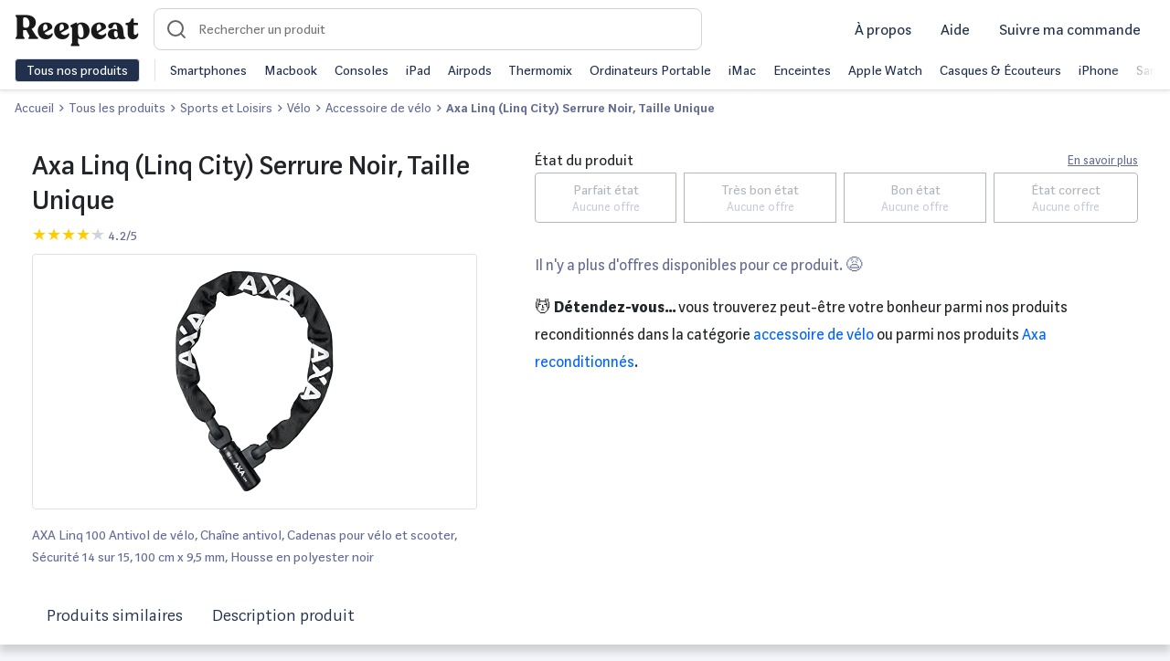

--- FILE ---
content_type: text/html; charset=UTF-8
request_url: https://www.reepeat.fr/produits/p/axa-linq-linq-city-serrure-noir-taille-unique
body_size: 19013
content:
<!DOCTYPE html>
<html xmlns="http://www.w3.org/1999/xhtml" xmlns:og="http://opengraphprotocol.org/schema/" lang="fr">
<head >
    <title>Axa Linq (Linq City) Serrure Noir, Taille Unique reconditionné | Reepeat</title>
    <meta name="keywords" content="Reepeat - Vente de produits reconditionn&eacute;s au meilleur prix" />
<meta name="viewport" content="width=device-width, initial-scale=1.0, maximum-scale=5" />
<meta name="description" content="Axa Linq (Linq City) Serrure Noir, Taille Unique reconditionn&eacute; ✅ Produits test&eacute;s et garantis ✅ Les meilleurs marchands du web ✅ Les meilleurs prix ✅ Tous les bons plans AXA" />
<meta name="robots" content="index, follow, max-image-preview:large" />
<meta name="twitter:url" content="https://www.reepeat.fr/produits/p/axa-linq-linq-city-serrure-noir-taille-unique" />
<meta name="twitter:domain" content="reepeat.fr" />
<meta name="twitter:card" content="summary_large_image" />
<meta name="twitter:title" content="Axa Linq (Linq City) Serrure Noir, Taille Unique reconditionn&eacute; | Reepeat" />
<meta name="twitter:description" content="Axa Linq (Linq City) Serrure Noir, Taille Unique reconditionn&eacute; ✅ Produits test&eacute;s et garantis ✅ Les meilleurs marchands du web ✅ Les meilleurs prix ✅ Tous les bons plans AXA" />
<meta name="twitter:image" content="https://images-na.ssl-images-amazon.com/images/I/41vnR1prLTL.jpg" />
<meta http-equiv="Content-Type" content="text/html; charset=utf-8" />
<meta charset="UTF-8" />
<meta property="og:title" content="Axa Linq (Linq City) Serrure Noir, Taille Unique reconditionn&eacute; | Reepeat" />
<meta property="og:url" content="https://www.reepeat.fr/produits/p/axa-linq-linq-city-serrure-noir-taille-unique" />
<meta property="og:description" content="Axa Linq (Linq City) Serrure Noir, Taille Unique reconditionn&eacute; ✅ Produits test&eacute;s et garantis ✅ Les meilleurs marchands du web ✅ Les meilleurs prix ✅ Tous les bons plans AXA" />
<meta property="og:image" content="https://images-na.ssl-images-amazon.com/images/I/41vnR1prLTL.jpg" />
<meta property="og:type" content="product" />

    
    <link rel="alternate" href="https://www.reepeat.fr/produits/p/axa-linq-linq-city-serrure-noir-taille-unique" hreflang="fr"/>
<link rel="alternate" href="https://www.reepeat.fr/products/p/axa-linq-linq-city-serrure-noir-taille-unique" hreflang="en"/>

        <link rel="stylesheet" href="/build/235.d7281028.css"><link rel="stylesheet" href="/build/503.3932e3eb.css"><link rel="stylesheet" href="/build/single.06d1a087.css">
        <script async src="https://www.googletagmanager.com/gtag/js?id="></script>
    <script>
        window.dataLayer = window.dataLayer || [];
        function gtag(){dataLayer.push(arguments);}
        gtag('js', new Date());

        gtag('config', '');
    </script>

    <!-- Google Tag Manager -->
    <script>
        (function(w,d,s,l,i){w[l]=w[l]||[];w[l].push({'gtm.start':
                new Date().getTime(),event:'gtm.js'});var f=d.getElementsByTagName(s)[0],
            j=d.createElement(s),dl=l!='dataLayer'?'&l='+l:'';j.async=true;j.src=
            'https://www.googletagmanager.com/gtm.js?id='+i+dl;f.parentNode.insertBefore(j,f);
        })(window,document,'script','dataLayer','GTM-5MXRD56');
    </script>
    <!-- End Google Tag Manager -->
    <link rel="apple-touch-icon" sizes="57x57" href="/build/images/favicons/apple-icon-57x57.55fb2b42.png">
<link rel="apple-touch-icon" sizes="60x60" href="/build/images/favicons/apple-icon-60x60.729d97b3.png">
<link rel="apple-touch-icon" sizes="72x72" href="/build/images/favicons/apple-icon-72x72.c7522d5b.png">
<link rel="apple-touch-icon" sizes="76x76" href="/build/images/favicons/apple-icon-76x76.22ed6524.png">
<link rel="apple-touch-icon" sizes="114x114" href="/build/images/favicons/apple-icon-114x114.bd4db2ad.png">
<link rel="apple-touch-icon" sizes="120x120" href="/build/images/favicons/apple-icon-120x120.017053e9.png">
<link rel="apple-touch-icon" sizes="144x144" href="/build/images/favicons/apple-icon-144x144.1c8e3497.png">
<link rel="apple-touch-icon" sizes="152x152" href="/build/images/favicons/apple-icon-152x152.be0dd357.png">
<link rel="apple-touch-icon" sizes="180x180" href="/build/images/favicons/apple-icon-180x180.84fc36a5.png">
<link rel="icon" type="image/png" sizes="192x192"  href="/build/images/favicons/android-icon-192x192.6e5432d4.png">
<link rel="icon" type="image/png" sizes="32x32" href="/build/images/favicons/favicon-32x32.289fe045.png">
<link rel="icon" type="image/png" sizes="96x96" href="/build/images/favicons/favicon-96x96.b583da86.png">
<link rel="icon" type="image/png" sizes="16x16" href="/build/images/favicons/favicon-16x16.8d5bad22.png">
<link rel="manifest" href="/build/images/favicons/manifest.fb5be1a9.json">
<meta name="msapplication-TileColor" content="#ffffff">
<meta name="msapplication-TileImage" content="/build/images/favicons/ms-icon-144x144.1c8e3497.png">
<meta name="theme-color" content="#ffffff"></head>
<body>
    <!-- Google Tag Manager (noscript) -->
    <script>
        window.dataLayer = window.dataLayer || [];
    </script>
    <noscript>
        <iframe src="https://www.googletagmanager.com/ns.html?id=GTM-5MXRD56" height="0" width="0" style="display:none;visibility:hidden"></iframe>
    </noscript>
    <!-- End Google Tag Manager (noscript) -->

    <header id="header" class="zindex-1022 fixed-top">
        <div class="body-overlay"></div>
<nav class="navbar navbar-light bg-white border-bottom">
  <div class="w-100 d-flex align-items-center">
    <div class="navbar-expand flex-fill-sm">
      <button class="navbar-toggler p-2 border-0 no-focus" type="button" data-toggle="offcanvas">
            <span class="navbar-toggler-icon"></span>
            <span class="navbar-toggler-icon"></span>
            <span class="navbar-toggler-icon"></span>
      </button>

        <button id="openSearch" class="OpenSearch btn no-focus d-flex align-items-center d-md-none">
          <span class="icon icon-loupe icon-md"></span>
        </button>

      <a class="navbar-brand icon-logo pt-2" href="/" aria-label="Retourner sur la page d'accueil de Reepeat"></a>
    </div>

      <div id="search-container">
  <form id="search" method="GET" role="search"  action="/produits" class="ais-SearchBox-form autocomplete p-2 p-md-0">
    <div class="autocomplete position-relative">
      <div data-widget="autocomplete-searchbox">
        <script id="template-autocomplete-searchbox" type="x-tmpl-mustache">
              {{#searchBox}}
<input id="autocomplete-input" class="autocomplete-input" name="query" placeholder="Rechercher un produit" autocomplete="off" autocorrect="off" autocapitalize="off" spellcheck="false" maxlength="512" value="">
<button id="search-reset" class="no-focus d-none btn h-100" type="reset" title="Clear the search query.">
    <span class="icon icon-close pr-2"></span>
</button>
{{/searchBox}}
        </script>
      </div>

        <div id="result-autocomplete" class="autocomplete-result-list">
            <div data-widget="autocomplete-hits-product"></div>
            <div data-widget="autocomplete-brand"></div>
            <div data-widget="autocomplete-hits-category"></div>
            <div data-widget="offer"></div>
        </div>

        <script id="template-autocomplete-hits-product" type="x-tmpl-mustache">
              {{#items}}
<a class="list-group-item list-group-item-action d-flex justify-content-between align-items-center border-top-0 border-left-0 border-right-0 m-0" href="{{product_url}}">
    <div class="d-flex justify-content-between align-items-center">
        <div>
            <img width="40" height="40" class="mr-3 img-contain lazyload" src="/build/images/ill/placeholder.98516e72.svg" data-src="{{image}}" alt="{{label}}">
        </div>
        <p class="mb-0">{{label}}</p>
    </div>
    <div>
        <p class="mb-0 text-sm text-muted">Produit</p>
    </div>
</a>
{{/items}}

{{^items}}
<div class="text-center p-3">
Pas de résultats
</div>
{{/items}}
        </script>
        <script id="template-autocomplete-brand" type="x-tmpl-mustache">
              {{#brands}}
<a class="list-group-item list-group-item-action d-flex justify-content-between align-items-center border-top-0 border-left-0 border-right-0 m-0" href="/produits{{ uri_slug_part }}" data-value="{{value}}">
    <div class="d-flex justify-content-between align-items-center">
        <span class="mr-1">{{ mapped_label }}</span><span class="badge badge-primary badge-pill">{{count}}</span>
    </div>
    <div>
        <p class="mb-0 text-sm text-muted">Marques</p>
    </div>
</a>
{{/brands}}
        </script>
        <script id="template-autocomplete-hits-category" type="x-tmpl-mustache">
              
{{#categories}}
<a class="list-group-item list-group-item-action d-flex justify-content-between align-items-center border-top-0 border-left-0 border-right-0 m-0" href="{{category_url}}" data-value="{{value}}">
    <div class="d-flex justify-content-between align-items-center">
        <span class="mr-1">{{label}}</span><span class="badge badge-primary badge-pill">{{count}}</span>
    </div>
    <div>
        <p class="mb-0 text-sm text-muted">Catégories</p>
    </div>
</a>
{{/categories}}
        </script>
      </div>
      
  </form>
  <button id="CloseSearch" class="btn no-focus align-items-center d-flex d-md-none pl-3">
    <span class="icon icon-back icon-md pl-1"></span>
  </button>
  <span id="searchOverlay"></span>
  <span id="searchOverlayDesktop"></span>
</div>
    
      <div class="navbar-expand top-left-menu ml-auto">

            <ul class="navbar-nav ml-auto d-flex align-items-center">
              <li class="nav-item mx-2 d-none d-md-block">
                <a class="nav-link text-dark text-md text-nowrap" href="/a-propos/mission">
                  À propos
                </a>
              </li>
              <li class="nav-item mx-2 d-none d-md-block dropdown">
                <a class="nav-link text-dark text-md text-nowrap" href="#" id="dropdownMenuHelp" data-toggle="dropdown" aria-haspopup="true" aria-expanded="false">
                  Aide
                </a>
                <div class="dropdown-menu dropdown-menu-right" aria-labelledby="dropdownMenuHelp">
                    <a class="dropdown-item" href="/articles/comment-choisir-un-produit-reconditionne">Guide des états</a>
                    <a class="dropdown-item" href="/comparaison">Comparer les produits</a>
                    <a class="dropdown-item" href="/a-propos/faq">Questions fréquentes</a>
                </div>
              </li>
              <li class="nav-item mx-2 d-none d-md-block">
                <a class="nav-link text-dark text-md text-nowrap" href="/achat/suivi">
                  Suivre ma commande
                </a>
              </li>
                            
            </ul>


      </div>
  </div>
  <div class="navbar-collapse offcanvas-collapse bg-white" id="navbarsExampleDefault">
    <div class="py-2 d-none d-md-flex">
      <button class="btn btn-dark border text-nowrap py-0 openmenu">Tous nos produits</button>
      <div class="menu-shortcuts border-left ml-3 pl-3 text-nowrap align-self-center overflow-hidden position-relative">
<div class="flex overflow-x-scroll">
          <span class="mr-3"><a href="/produits/smartphones-et-objets-connectes/smartphone" class="text-dark">Smartphones</a></span>
          <span class="mr-3"><a href="/produits/informatique-et-tablette/ordinateur-portable/macbook" class="text-dark">Macbook</a></span>
          <span class="mr-3"><a href="/produits/consoles-et-jeux-videos" class="text-dark">Consoles</a></span>
          <span class="mr-3"><a href="/produits/informatique-et-tablette/tablette/tablette-tactile/apple" class="text-dark">iPad</a></span>
          <span class="mr-3"><a href="/produits/son-casques-et-hi-fi/casque-et-ecouteurs/apple" class="text-dark">Airpods</a></span>
          <span class="mr-3"><a href="/produits/maison-et-cuisine/vorwerk" class="text-dark">Thermomix</a></span>
          <span class="mr-3"><a href="/produits/informatique-et-tablette/ordinateur-portable" class="text-dark">Ordinateurs Portable</a></span>
          <span class="mr-3"><a href="/produits/informatique-et-tablette/ordinateur-de-bureau/imac" class="text-dark">iMac</a></span>
          <span class="mr-3"><a href="/produits/son-casques-et-hi-fi/enceinte-sans-fil" class="text-dark">Enceintes</a></span>
          <span class="mr-3"><a href="/produits/smartphones-et-objets-connectes/montre-connectee/apple" class="text-dark">Apple Watch</a></span>
          <span class="mr-3"><a href="/produits/son-casques-et-hi-fi/casque-et-ecouteurs" class="text-dark">Casques & Écouteurs</a></span>
          <span class="mr-3"><a href="/produits/smartphones-et-objets-connectes/smartphone/apple" class="text-dark">iPhone</a></span>
          <span class="mr-3"><a href="/produits/smartphones-et-objets-connectes/smartphone/samsung" class="text-dark">Samsung Galaxy</a></span>
          <span class="mr-3"><a href="/produits/maison-et-cuisine/petit-electromenager-cuisine/robot-menager-multifonctions" class="text-dark">Robots cuisine</a></span>
          <span class="mr-3"><a href="/produits/consoles-et-jeux-videos/sony" class="text-dark">PlayStation</a></span>
          <span class="mr-3"><a href="/produits/consoles-et-jeux-videos/nintendo-switch" class="text-dark">Nintendo Switch</a></span>
          <span class="mr-3"><a href="/produits/maison-et-cuisine/gros-electromenager" class="text-dark">Gros électromenager</a></span>
          <span class="mr-3"><a href="/produits/maison-et-cuisine/petit-electromenager-cuisine/machine-a-cafe" class="text-dark">Machine à café</a></span>
          <span class="mr-3"><a href="/produits/consoles-et-jeux-videos/microsoft" class="text-dark">XBOX</a></span>
          <span class="mr-3"><a href="/produits/sports-et-loisirs/velo" class="text-dark">Vélos reconditionnés</a></span>
        </div>
      </div>
    </div>
    <div class="megamenu overflow-y-scroll">
                    <ul class="navbar-nav">
            <li class="nav-item dropdown">
                <a class="nav-link px-3 py-3 pb-md-2 dropdown-toggle dropdown-parent font-weight-bold" id="navbarDropdownParentMenuLink" href="/produits">
                    High-Tech
                </a>
                                <ul class="dropdown-menu d-md-flex flex-column px-md-3 py-md-0 bg-transparent border-0" aria-labelledby="navbarDropdownParentMenuLink">
                                            <li class="dropdown-submenu d-md-flex position-relative">
                            <a class="dropdown-item position-relative text-decoration-none dropdown-toggle megamenu-subtitle px-3 py-3 py-md-2 rounded" href="/produits/smartphones-et-objets-connectes/smartphone" id="navbarDropdownMenuLink" data-toggle="dropdown" aria-haspopup="true" aria-expanded="false"> Smartphone</a>
                                                        <div class="dropdown-menu border-top p-md-4 rounded-right mt-md-0 mb-md-1 " aria-labelledby="navbarDropdownMenuLink">
                                <div class="d-none d-md-block mb-2">
                                    <span class="h5 mr-2">Smartphone</span>
                                    <a href="/produits/smartphones-et-objets-connectes/smartphone">Tout voir</a>
                                </div>
                                <ul class="column-count-lg-4 column-count-md-2 list-style-none pl-0">
                                                                           <li><a class="dropdown-item py-3 py-md-1 pl-md-0 overflow-hidden text-ellipsis d-block" href="/produits/smartphones-et-objets-connectes/smartphone/apple">iPhone</a></li>
                                                                           <li><a class="dropdown-item py-3 py-md-1 pl-md-0 overflow-hidden text-ellipsis d-block" href="/produits/smartphones-et-objets-connectes/smartphone/samsung">Samsung</a></li>
                                                                           <li><a class="dropdown-item py-3 py-md-1 pl-md-0 overflow-hidden text-ellipsis d-block" href="/produits/smartphones-et-objets-connectes/smartphone/huawei">Huawei</a></li>
                                                                           <li><a class="dropdown-item py-3 py-md-1 pl-md-0 overflow-hidden text-ellipsis d-block" href="/produits/smartphones-et-objets-connectes/smartphone/oppo">Oppo</a></li>
                                                                           <li><a class="dropdown-item py-3 py-md-1 pl-md-0 overflow-hidden text-ellipsis d-block" href="/produits/smartphones-et-objets-connectes/smartphone/oneplus">OnePlus</a></li>
                                                                           <li><a class="dropdown-item py-3 py-md-1 pl-md-0 overflow-hidden text-ellipsis d-block" href="/produits/smartphones-et-objets-connectes/smartphone/xiaomi">Xiaomi</a></li>
                                                                           <li><a class="dropdown-item py-3 py-md-1 pl-md-0 overflow-hidden text-ellipsis d-block" href="/produits/smartphones-et-objets-connectes/smartphone/google">Google</a></li>
                                                                           <li><a class="dropdown-item py-3 py-md-1 pl-md-0 overflow-hidden text-ellipsis d-block" href="/produits/smartphones-et-objets-connectes/smartphone/sony">Sony</a></li>
                                                                           <li><a class="dropdown-item py-3 py-md-1 pl-md-0 overflow-hidden text-ellipsis d-block" href="/produits/smartphones-et-objets-connectes/smartphone">Tout voir</a></li>
                                                                    </ul>
                            </div>
                                                    </li>
                                            <li class="dropdown-submenu d-md-flex position-relative">
                            <a class="dropdown-item position-relative text-decoration-none  megamenu-subtitle px-3 py-3 py-md-2 rounded" href="/produits/smartphones-et-objets-connectes/accessoire-smartphone" id="navbarDropdownMenuLink" data-toggle="dropdown" aria-haspopup="true" aria-expanded="false"> Accessoire Smartphone</a>
                                                    </li>
                                            <li class="dropdown-submenu d-md-flex position-relative">
                            <a class="dropdown-item position-relative text-decoration-none dropdown-toggle megamenu-subtitle px-3 py-3 py-md-2 rounded" href="/produits/informatique-et-tablette/tablette" id="navbarDropdownMenuLink" data-toggle="dropdown" aria-haspopup="true" aria-expanded="false"> Tablette</a>
                                                        <div class="dropdown-menu border-top p-md-4 rounded-right mt-md-0 mb-md-1 " aria-labelledby="navbarDropdownMenuLink">
                                <div class="d-none d-md-block mb-2">
                                    <span class="h5 mr-2">Tablette</span>
                                    <a href="/produits/informatique-et-tablette/tablette">Tout voir</a>
                                </div>
                                <ul class="column-count-lg-4 column-count-md-2 list-style-none pl-0">
                                                                           <li><a class="dropdown-item py-3 py-md-1 pl-md-0 overflow-hidden text-ellipsis d-block" href="/produits/informatique-et-tablette/tablette/tablette-tactile/apple">iPad</a></li>
                                                                           <li><a class="dropdown-item py-3 py-md-1 pl-md-0 overflow-hidden text-ellipsis d-block" href="/produits/informatique-et-tablette/tablette/tablette-tactile/samsung">Samsung Galaxy Tab</a></li>
                                                                           <li><a class="dropdown-item py-3 py-md-1 pl-md-0 overflow-hidden text-ellipsis d-block" href="/produits/informatique-et-tablette/tablette/tablette-tactile">Tablette tactile</a></li>
                                                                           <li><a class="dropdown-item py-3 py-md-1 pl-md-0 overflow-hidden text-ellipsis d-block" href="/produits/informatique-et-tablette/tablette/liseuse">Liseuse</a></li>
                                                                           <li><a class="dropdown-item py-3 py-md-1 pl-md-0 overflow-hidden text-ellipsis d-block" href="/produits/informatique-et-tablette/tablette/tablette-graphique">Tablette graphique</a></li>
                                                                    </ul>
                            </div>
                                                    </li>
                                            <li class="dropdown-submenu d-md-flex position-relative">
                            <a class="dropdown-item position-relative text-decoration-none  megamenu-subtitle px-3 py-3 py-md-2 rounded" href="/produits/smartphones-et-objets-connectes/objets-connectes-personnels" id="navbarDropdownMenuLink" data-toggle="dropdown" aria-haspopup="true" aria-expanded="false"> Objets connectés personnels</a>
                                                    </li>
                                            <li class="dropdown-submenu d-md-flex position-relative">
                            <a class="dropdown-item position-relative text-decoration-none dropdown-toggle megamenu-subtitle px-3 py-3 py-md-2 rounded" href="/produits/informatique-et-tablette/ordinateur-portable" id="navbarDropdownMenuLink" data-toggle="dropdown" aria-haspopup="true" aria-expanded="false"> Ordinateur portable</a>
                                                        <div class="dropdown-menu border-top p-md-4 rounded-right mt-md-0 mb-md-1 " aria-labelledby="navbarDropdownMenuLink">
                                <div class="d-none d-md-block mb-2">
                                    <span class="h5 mr-2">Ordinateur portable</span>
                                    <a href="/produits/informatique-et-tablette/ordinateur-portable">Tout voir</a>
                                </div>
                                <ul class="column-count-lg-4 column-count-md-2 list-style-none pl-0">
                                                                           <li><a class="dropdown-item py-3 py-md-1 pl-md-0 overflow-hidden text-ellipsis d-block" href="/produits/informatique-et-tablette/ordinateur-portable/macbook">MacBook</a></li>
                                                                           <li><a class="dropdown-item py-3 py-md-1 pl-md-0 overflow-hidden text-ellipsis d-block" href="/produits/informatique-et-tablette/ordinateur-portable/notebook-ultra-portable">Notebook Ultra portable</a></li>
                                                                           <li><a class="dropdown-item py-3 py-md-1 pl-md-0 overflow-hidden text-ellipsis d-block" href="/produits/informatique-et-tablette/ordinateur-portable/ordinateur-portable-bureautique">Ordinateur portable bureautique</a></li>
                                                                    </ul>
                            </div>
                                                    </li>
                                            <li class="dropdown-submenu d-md-flex position-relative">
                            <a class="dropdown-item position-relative text-decoration-none dropdown-toggle megamenu-subtitle px-3 py-3 py-md-2 rounded" href="/produits/informatique-et-tablette/ordinateur-de-bureau" id="navbarDropdownMenuLink" data-toggle="dropdown" aria-haspopup="true" aria-expanded="false"> Ordinateur de bureau</a>
                                                        <div class="dropdown-menu border-top p-md-4 rounded-right mt-md-0 mb-md-1 " aria-labelledby="navbarDropdownMenuLink">
                                <div class="d-none d-md-block mb-2">
                                    <span class="h5 mr-2">Ordinateur de bureau</span>
                                    <a href="/produits/informatique-et-tablette/ordinateur-de-bureau">Tout voir</a>
                                </div>
                                <ul class="column-count-lg-4 column-count-md-2 list-style-none pl-0">
                                                                           <li><a class="dropdown-item py-3 py-md-1 pl-md-0 overflow-hidden text-ellipsis d-block" href="/produits/informatique-et-tablette/ordinateur-de-bureau/imac">iMac</a></li>
                                                                           <li><a class="dropdown-item py-3 py-md-1 pl-md-0 overflow-hidden text-ellipsis d-block" href="/produits/informatique-et-tablette/ordinateur-de-bureau/mac-mini">Mac mini</a></li>
                                                                           <li><a class="dropdown-item py-3 py-md-1 pl-md-0 overflow-hidden text-ellipsis d-block" href="/produits/informatique-et-tablette/ordinateur-de-bureau/mac-pro">Mac pro</a></li>
                                                                           <li><a class="dropdown-item py-3 py-md-1 pl-md-0 overflow-hidden text-ellipsis d-block" href="/produits/informatique-et-tablette/ordinateur-de-bureau/tout-en-un">Tout en un</a></li>
                                                                           <li><a class="dropdown-item py-3 py-md-1 pl-md-0 overflow-hidden text-ellipsis d-block" href="/produits/informatique-et-tablette/ordinateur-de-bureau/unite-centrale">Unité centrale</a></li>
                                                                           <li><a class="dropdown-item py-3 py-md-1 pl-md-0 overflow-hidden text-ellipsis d-block" href="/produits/informatique-et-tablette/ordinateur-de-bureau">Voir plus</a></li>
                                                                    </ul>
                            </div>
                                                    </li>
                                            <li class="dropdown-submenu d-md-flex position-relative">
                            <a class="dropdown-item position-relative text-decoration-none  megamenu-subtitle px-3 py-3 py-md-2 rounded" href="/produits/informatique-et-tablette/pc-gaming" id="navbarDropdownMenuLink" data-toggle="dropdown" aria-haspopup="true" aria-expanded="false"> PC Gaming</a>
                                                    </li>
                                            <li class="dropdown-submenu d-md-flex position-relative">
                            <a class="dropdown-item position-relative text-decoration-none  megamenu-subtitle px-3 py-3 py-md-2 rounded" href="/produits/informatique-et-tablette/ecran-pc" id="navbarDropdownMenuLink" data-toggle="dropdown" aria-haspopup="true" aria-expanded="false"> Ecran PC</a>
                                                    </li>
                                            <li class="dropdown-submenu d-md-flex position-relative">
                            <a class="dropdown-item position-relative text-decoration-none dropdown-toggle megamenu-subtitle px-3 py-3 py-md-2 rounded" href="/produits/informatique-et-tablette/accessoire-pc" id="navbarDropdownMenuLink" data-toggle="dropdown" aria-haspopup="true" aria-expanded="false"> Accessoire PC</a>
                                                        <div class="dropdown-menu border-top p-md-4 rounded-right mt-md-0 mb-md-1 " aria-labelledby="navbarDropdownMenuLink">
                                <div class="d-none d-md-block mb-2">
                                    <span class="h5 mr-2">Accessoire PC</span>
                                    <a href="/produits/informatique-et-tablette/accessoire-pc">Tout voir</a>
                                </div>
                                <ul class="column-count-lg-4 column-count-md-2 list-style-none pl-0">
                                                                           <li><a class="dropdown-item py-3 py-md-1 pl-md-0 overflow-hidden text-ellipsis d-block" href="/produits/informatique-et-tablette/accessoire-pc/clavier-souris-et-tablette">Clavier souris et tablette</a></li>
                                                                           <li><a class="dropdown-item py-3 py-md-1 pl-md-0 overflow-hidden text-ellipsis d-block" href="/produits/informatique-et-tablette/accessoire-pc/enceinte-pc">Enceinte PC</a></li>
                                                                           <li><a class="dropdown-item py-3 py-md-1 pl-md-0 overflow-hidden text-ellipsis d-block" href="/produits/informatique-et-tablette/accessoire-pc/micro-casque">Micro casque</a></li>
                                                                           <li><a class="dropdown-item py-3 py-md-1 pl-md-0 overflow-hidden text-ellipsis d-block" href="/produits/informatique-et-tablette/accessoire-pc/reseau">Réseau</a></li>
                                                                           <li><a class="dropdown-item py-3 py-md-1 pl-md-0 overflow-hidden text-ellipsis d-block" href="/produits/informatique-et-tablette/accessoire-pc/webcam">Webcam</a></li>
                                                                           <li><a class="dropdown-item py-3 py-md-1 pl-md-0 overflow-hidden text-ellipsis d-block" href="/produits/informatique-et-tablette/stockage/disque-dur">Disque dur</a></li>
                                                                           <li><a class="dropdown-item py-3 py-md-1 pl-md-0 overflow-hidden text-ellipsis d-block" href="/produits/informatique-et-tablette/stockage/ssd">SSD</a></li>
                                                                           <li><a class="dropdown-item py-3 py-md-1 pl-md-0 overflow-hidden text-ellipsis d-block" href="/produits/informatique-et-tablette/stockage/cle-usb">Clé USB</a></li>
                                                                           <li><a class="dropdown-item py-3 py-md-1 pl-md-0 overflow-hidden text-ellipsis d-block" href="/produits/informatique-et-tablette/stockage/carte-memoire">Carte mémoire</a></li>
                                                                    </ul>
                            </div>
                                                    </li>
                                            <li class="dropdown-submenu d-md-flex position-relative">
                            <a class="dropdown-item position-relative text-decoration-none dropdown-toggle megamenu-subtitle px-3 py-3 py-md-2 rounded" href="/produits/informatique-et-tablette/imprimante-et-scanner" id="navbarDropdownMenuLink" data-toggle="dropdown" aria-haspopup="true" aria-expanded="false"> Imprimante et scanner</a>
                                                        <div class="dropdown-menu border-top p-md-4 rounded-right mt-md-0 mb-md-1 " aria-labelledby="navbarDropdownMenuLink">
                                <div class="d-none d-md-block mb-2">
                                    <span class="h5 mr-2">Imprimante et scanner</span>
                                    <a href="/produits/informatique-et-tablette/imprimante-et-scanner">Tout voir</a>
                                </div>
                                <ul class="column-count-lg-4 column-count-md-2 list-style-none pl-0">
                                                                           <li><a class="dropdown-item py-3 py-md-1 pl-md-0 overflow-hidden text-ellipsis d-block" href="/produits/informatique-et-tablette/imprimante-et-scanner/imprimante-et-accessoire">Imprimante et accessoire</a></li>
                                                                           <li><a class="dropdown-item py-3 py-md-1 pl-md-0 overflow-hidden text-ellipsis d-block" href="/produits/informatique-et-tablette/imprimante-et-scanner/scanner-et-accessoire">Scanner et accessoire</a></li>
                                                                    </ul>
                            </div>
                                                    </li>
                                            <li class="dropdown-submenu d-md-flex position-relative">
                            <a class="dropdown-item position-relative text-decoration-none dropdown-toggle megamenu-subtitle px-3 py-3 py-md-2 rounded" href="/produits/photo-et-camera/drone" id="navbarDropdownMenuLink" data-toggle="dropdown" aria-haspopup="true" aria-expanded="false"> Drone</a>
                                                        <div class="dropdown-menu border-top p-md-4 rounded-right mt-md-0 mb-md-1 " aria-labelledby="navbarDropdownMenuLink">
                                <div class="d-none d-md-block mb-2">
                                    <span class="h5 mr-2">Drone</span>
                                    <a href="/produits/photo-et-camera/drone">Tout voir</a>
                                </div>
                                <ul class="column-count-lg-4 column-count-md-2 list-style-none pl-0">
                                                                           <li><a class="dropdown-item py-3 py-md-1 pl-md-0 overflow-hidden text-ellipsis d-block" href="/produits/photo-et-camera/drone/dji">Drone DJI</a></li>
                                                                           <li><a class="dropdown-item py-3 py-md-1 pl-md-0 overflow-hidden text-ellipsis d-block" href="/produits/photo-et-camera/drone/parrot">Drone Parrot</a></li>
                                                                           <li><a class="dropdown-item py-3 py-md-1 pl-md-0 overflow-hidden text-ellipsis d-block" href="/produits/photo-et-camera/drone">Voir plus</a></li>
                                                                    </ul>
                            </div>
                                                    </li>
                                            <li class="dropdown-submenu d-md-flex position-relative">
                            <a class="dropdown-item position-relative text-decoration-none dropdown-toggle megamenu-subtitle px-3 py-3 py-md-2 rounded" href="/produits/consoles-et-jeux-videos" id="navbarDropdownMenuLink" data-toggle="dropdown" aria-haspopup="true" aria-expanded="false"> Console et jeux vidéos</a>
                                                        <div class="dropdown-menu border-top p-md-4 rounded-right mt-md-0 mb-md-1 " aria-labelledby="navbarDropdownMenuLink">
                                <div class="d-none d-md-block mb-2">
                                    <span class="h5 mr-2">Console et jeux vidéos</span>
                                    <a href="/produits/consoles-et-jeux-videos">Tout voir</a>
                                </div>
                                <ul class="column-count-lg-4 column-count-md-2 list-style-none pl-0">
                                                                           <li><a class="dropdown-item py-3 py-md-1 pl-md-0 overflow-hidden text-ellipsis d-block" href="/produits/consoles-et-jeux-videos/console-retro">Console rétro</a></li>
                                                                           <li><a class="dropdown-item py-3 py-md-1 pl-md-0 overflow-hidden text-ellipsis d-block" href="/produits/consoles-et-jeux-videos/nintendo-3ds-et-2ds">Nintendo 3DS et 2DS</a></li>
                                                                           <li><a class="dropdown-item py-3 py-md-1 pl-md-0 overflow-hidden text-ellipsis d-block" href="/produits/consoles-et-jeux-videos/nintendo-switch">Nintendo Switch</a></li>
                                                                           <li><a class="dropdown-item py-3 py-md-1 pl-md-0 overflow-hidden text-ellipsis d-block" href="/produits/consoles-et-jeux-videos/playstation-4">PlayStation 4</a></li>
                                                                           <li><a class="dropdown-item py-3 py-md-1 pl-md-0 overflow-hidden text-ellipsis d-block" href="/produits/consoles-et-jeux-videos/xbox-one">XBOX One</a></li>
                                                                    </ul>
                            </div>
                                                    </li>
                                    </ul>
                            </li>

        </ul>
            <ul class="navbar-nav">
            <li class="nav-item dropdown">
                <a class="nav-link px-3 py-3 pb-md-2 dropdown-toggle dropdown-parent font-weight-bold" id="navbarDropdownParentMenuLink" href="/produits">
                    Maison
                </a>
                                <ul class="dropdown-menu d-md-flex flex-column px-md-3 py-md-0 bg-transparent border-0" aria-labelledby="navbarDropdownParentMenuLink">
                                            <li class="dropdown-submenu d-md-flex position-relative">
                            <a class="dropdown-item position-relative text-decoration-none dropdown-toggle megamenu-subtitle px-3 py-3 py-md-2 rounded" href="/produits/maison-et-cuisine/menage-et-entretien" id="navbarDropdownMenuLink" data-toggle="dropdown" aria-haspopup="true" aria-expanded="false"> Ménage et entretien</a>
                                                        <div class="dropdown-menu border-top p-md-4 rounded-right mt-md-0 mb-md-1 " aria-labelledby="navbarDropdownMenuLink">
                                <div class="d-none d-md-block mb-2">
                                    <span class="h5 mr-2">Ménage et entretien</span>
                                    <a href="/produits/maison-et-cuisine/menage-et-entretien">Tout voir</a>
                                </div>
                                <ul class="column-count-lg-4 column-count-md-2 list-style-none pl-0">
                                                                           <li><a class="dropdown-item py-3 py-md-1 pl-md-0 overflow-hidden text-ellipsis d-block" href="/produits/maison-et-cuisine/menage-et-entretien/aspirateur/aspirateur-balai">Aspirateur balai</a></li>
                                                                           <li><a class="dropdown-item py-3 py-md-1 pl-md-0 overflow-hidden text-ellipsis d-block" href="/produits/maison-et-cuisine/menage-et-entretien/aspirateur/aspirateur-main">Aspirateur main</a></li>
                                                                           <li><a class="dropdown-item py-3 py-md-1 pl-md-0 overflow-hidden text-ellipsis d-block" href="/produits/maison-et-cuisine/menage-et-entretien/aspirateur/aspirateur-robot">Aspirateur robot</a></li>
                                                                           <li><a class="dropdown-item py-3 py-md-1 pl-md-0 overflow-hidden text-ellipsis d-block" href="/produits/maison-et-cuisine/menage-et-entretien/centrale-vapeur">Centrale vapeur</a></li>
                                                                           <li><a class="dropdown-item py-3 py-md-1 pl-md-0 overflow-hidden text-ellipsis d-block" href="/produits/maison-et-cuisine/menage-et-entretien/defroisseur">Défroisseur</a></li>
                                                                           <li><a class="dropdown-item py-3 py-md-1 pl-md-0 overflow-hidden text-ellipsis d-block" href="/produits/maison-et-cuisine/menage-et-entretien/fer-a-repasser">Fer à repasser</a></li>
                                                                           <li><a class="dropdown-item py-3 py-md-1 pl-md-0 overflow-hidden text-ellipsis d-block" href="/produits/maison-et-cuisine/menage-et-entretien/nettoyeur-vapeur">Nettoyeur vapeur</a></li>
                                                                    </ul>
                            </div>
                                                    </li>
                                            <li class="dropdown-submenu d-md-flex position-relative">
                            <a class="dropdown-item position-relative text-decoration-none dropdown-toggle megamenu-subtitle px-3 py-3 py-md-2 rounded" href="/produits/maison-et-cuisine/chauffage-et-climatisation" id="navbarDropdownMenuLink" data-toggle="dropdown" aria-haspopup="true" aria-expanded="false"> Chauffage et climatisation</a>
                                                        <div class="dropdown-menu border-top p-md-4 rounded-right mt-md-0 mb-md-1 " aria-labelledby="navbarDropdownMenuLink">
                                <div class="d-none d-md-block mb-2">
                                    <span class="h5 mr-2">Chauffage et climatisation</span>
                                    <a href="/produits/maison-et-cuisine/chauffage-et-climatisation">Tout voir</a>
                                </div>
                                <ul class="column-count-lg-4 column-count-md-2 list-style-none pl-0">
                                                                           <li><a class="dropdown-item py-3 py-md-1 pl-md-0 overflow-hidden text-ellipsis d-block" href="/produits/maison-et-cuisine/chauffage-et-climatisation/climatiseur">Climatiseur</a></li>
                                                                           <li><a class="dropdown-item py-3 py-md-1 pl-md-0 overflow-hidden text-ellipsis d-block" href="/produits/maison-et-cuisine/chauffage-et-climatisation/radiateur-electrique">Radiateur électrique</a></li>
                                                                           <li><a class="dropdown-item py-3 py-md-1 pl-md-0 overflow-hidden text-ellipsis d-block" href="/produits/maison-et-cuisine/chauffage-et-climatisation/ventilateur">Ventilateur</a></li>
                                                                           <li><a class="dropdown-item py-3 py-md-1 pl-md-0 overflow-hidden text-ellipsis d-block" href="/produits/maison-et-cuisine/chauffage-et-climatisation/thermostat">Thermostat</a></li>
                                                                    </ul>
                            </div>
                                                    </li>
                                            <li class="dropdown-submenu d-md-flex position-relative">
                            <a class="dropdown-item position-relative text-decoration-none dropdown-toggle megamenu-subtitle px-3 py-3 py-md-2 rounded" href="/produits/maison-et-cuisine/confort-et-domotique" id="navbarDropdownMenuLink" data-toggle="dropdown" aria-haspopup="true" aria-expanded="false"> Confort et domotique</a>
                                                        <div class="dropdown-menu border-top p-md-4 rounded-right mt-md-0 mb-md-1 " aria-labelledby="navbarDropdownMenuLink">
                                <div class="d-none d-md-block mb-2">
                                    <span class="h5 mr-2">Confort et domotique</span>
                                    <a href="/produits/maison-et-cuisine/confort-et-domotique">Tout voir</a>
                                </div>
                                <ul class="column-count-lg-4 column-count-md-2 list-style-none pl-0">
                                                                           <li><a class="dropdown-item py-3 py-md-1 pl-md-0 overflow-hidden text-ellipsis d-block" href="/produits/maison-et-cuisine/confort-et-domotique/humidificateur">Humidificateur</a></li>
                                                                           <li><a class="dropdown-item py-3 py-md-1 pl-md-0 overflow-hidden text-ellipsis d-block" href="/produits/maison-et-cuisine/confort-et-domotique/deshumidificateur">Déshumidificateur</a></li>
                                                                           <li><a class="dropdown-item py-3 py-md-1 pl-md-0 overflow-hidden text-ellipsis d-block" href="/produits/maison-et-cuisine/confort-et-domotique/purificateur">Purificateur</a></li>
                                                                           <li><a class="dropdown-item py-3 py-md-1 pl-md-0 overflow-hidden text-ellipsis d-block" href="/produits/maison-et-cuisine/confort-et-domotique/station-meteo">Station météo</a></li>
                                                                           <li><a class="dropdown-item py-3 py-md-1 pl-md-0 overflow-hidden text-ellipsis d-block" href="/produits/maison-et-cuisine/confort-et-domotique/eclairage-connecte">Eclairage connecté</a></li>
                                                                    </ul>
                            </div>
                                                    </li>
                                            <li class="dropdown-submenu d-md-flex position-relative">
                            <a class="dropdown-item position-relative text-decoration-none  megamenu-subtitle px-3 py-3 py-md-2 rounded" href="/produits/maison-et-cuisine/luminaire-et-eclairage" id="navbarDropdownMenuLink" data-toggle="dropdown" aria-haspopup="true" aria-expanded="false"> Luminaire et éclairage</a>
                                                    </li>
                                            <li class="dropdown-submenu d-md-flex position-relative">
                            <a class="dropdown-item position-relative text-decoration-none dropdown-toggle megamenu-subtitle px-3 py-3 py-md-2 rounded" href="/produits/maison-et-cuisine/securite-de-la-maison" id="navbarDropdownMenuLink" data-toggle="dropdown" aria-haspopup="true" aria-expanded="false"> Sécurité de la maison</a>
                                                        <div class="dropdown-menu border-top p-md-4 rounded-right mt-md-0 mb-md-1 " aria-labelledby="navbarDropdownMenuLink">
                                <div class="d-none d-md-block mb-2">
                                    <span class="h5 mr-2">Sécurité de la maison</span>
                                    <a href="/produits/maison-et-cuisine/securite-de-la-maison">Tout voir</a>
                                </div>
                                <ul class="column-count-lg-4 column-count-md-2 list-style-none pl-0">
                                                                           <li><a class="dropdown-item py-3 py-md-1 pl-md-0 overflow-hidden text-ellipsis d-block" href="/produits/maison-et-cuisine/securite-de-la-maison/camera-de-surveillance">Caméra de surveillance</a></li>
                                                                           <li><a class="dropdown-item py-3 py-md-1 pl-md-0 overflow-hidden text-ellipsis d-block" href="/produits/maison-et-cuisine/securite-de-la-maison/alarme">Alarme</a></li>
                                                                    </ul>
                            </div>
                                                    </li>
                                            <li class="dropdown-submenu d-md-flex position-relative">
                            <a class="dropdown-item position-relative text-decoration-none  megamenu-subtitle px-3 py-3 py-md-2 rounded" href="/produits/maison-et-cuisine/rangement-et-organisation" id="navbarDropdownMenuLink" data-toggle="dropdown" aria-haspopup="true" aria-expanded="false"> Rangement et organisation</a>
                                                    </li>
                                            <li class="dropdown-submenu d-md-flex position-relative">
                            <a class="dropdown-item position-relative text-decoration-none  megamenu-subtitle px-3 py-3 py-md-2 rounded" href="/produits/maison-et-cuisine/ameublement-et-decoration" id="navbarDropdownMenuLink" data-toggle="dropdown" aria-haspopup="true" aria-expanded="false"> Ameublement et décoration</a>
                                                    </li>
                                            <li class="dropdown-submenu d-md-flex position-relative">
                            <a class="dropdown-item position-relative text-decoration-none  megamenu-subtitle px-3 py-3 py-md-2 rounded" href="/produits/maison-et-cuisine/salle-de-bain" id="navbarDropdownMenuLink" data-toggle="dropdown" aria-haspopup="true" aria-expanded="false"> Salle de bain</a>
                                                    </li>
                                            <li class="dropdown-submenu d-md-flex position-relative">
                            <a class="dropdown-item position-relative text-decoration-none dropdown-toggle megamenu-subtitle px-3 py-3 py-md-2 rounded" href="/produits/bricolage-et-jardin/bricolage" id="navbarDropdownMenuLink" data-toggle="dropdown" aria-haspopup="true" aria-expanded="false"> Bricolage</a>
                                                        <div class="dropdown-menu border-top p-md-4 rounded-right mt-md-0 mb-md-1 " aria-labelledby="navbarDropdownMenuLink">
                                <div class="d-none d-md-block mb-2">
                                    <span class="h5 mr-2">Bricolage</span>
                                    <a href="/produits/bricolage-et-jardin/bricolage">Tout voir</a>
                                </div>
                                <ul class="column-count-lg-4 column-count-md-2 list-style-none pl-0">
                                                                           <li><a class="dropdown-item py-3 py-md-1 pl-md-0 overflow-hidden text-ellipsis d-block" href="/produits/bricolage-et-jardin/bricolage/outillage-a-main-et-electroportatif">Tout l&#039;outillage électroportatif</a></li>
                                                                           <li><a class="dropdown-item py-3 py-md-1 pl-md-0 overflow-hidden text-ellipsis d-block" href="/produits/bricolage-et-jardin/bricolage/outillage-a-main-et-electroportatif/outillage-a-main">Outillage à main</a></li>
                                                                           <li><a class="dropdown-item py-3 py-md-1 pl-md-0 overflow-hidden text-ellipsis d-block" href="/produits/bricolage-et-jardin/bricolage/outillage-a-main-et-electroportatif/ponceuse">Ponceuse</a></li>
                                                                           <li><a class="dropdown-item py-3 py-md-1 pl-md-0 overflow-hidden text-ellipsis d-block" href="/produits/bricolage-et-jardin/bricolage/outillage-a-main-et-electroportatif/perceuse">Perceuse</a></li>
                                                                           <li><a class="dropdown-item py-3 py-md-1 pl-md-0 overflow-hidden text-ellipsis d-block" href="/produits/bricolage-et-jardin/bricolage/outillage-a-main-et-electroportatif/rangement-des-outils">Rangement des outils</a></li>
                                                                           <li><a class="dropdown-item py-3 py-md-1 pl-md-0 overflow-hidden text-ellipsis d-block" href="/produits/bricolage-et-jardin/bricolage/electricite">Electricité</a></li>
                                                                           <li><a class="dropdown-item py-3 py-md-1 pl-md-0 overflow-hidden text-ellipsis d-block" href="/produits/bricolage-et-jardin/bricolage/plomberie">Plomberie</a></li>
                                                                           <li><a class="dropdown-item py-3 py-md-1 pl-md-0 overflow-hidden text-ellipsis d-block" href="/produits/bricolage-et-jardin/bricolage/cuisine-et-salle-de-bain">Cuisine et salle de bain</a></li>
                                                                           <li><a class="dropdown-item py-3 py-md-1 pl-md-0 overflow-hidden text-ellipsis d-block" href="/produits/bricolage-et-jardin/bricolage/quincaillerie">Quincaillerie</a></li>
                                                                           <li><a class="dropdown-item py-3 py-md-1 pl-md-0 overflow-hidden text-ellipsis d-block" href="/produits/bricolage-et-jardin/bricolage/construction">Construction</a></li>
                                                                           <li><a class="dropdown-item py-3 py-md-1 pl-md-0 overflow-hidden text-ellipsis d-block" href="/produits/bricolage-et-jardin/bricolage/securite">Sécurité</a></li>
                                                                    </ul>
                            </div>
                                                    </li>
                                            <li class="dropdown-submenu d-md-flex position-relative">
                            <a class="dropdown-item position-relative text-decoration-none dropdown-toggle megamenu-subtitle px-3 py-3 py-md-2 rounded" href="/produits/bricolage-et-jardin/jardin" id="navbarDropdownMenuLink" data-toggle="dropdown" aria-haspopup="true" aria-expanded="false"> Jardin</a>
                                                        <div class="dropdown-menu border-top p-md-4 rounded-right mt-md-0 mb-md-1 " aria-labelledby="navbarDropdownMenuLink">
                                <div class="d-none d-md-block mb-2">
                                    <span class="h5 mr-2">Jardin</span>
                                    <a href="/produits/bricolage-et-jardin/jardin">Tout voir</a>
                                </div>
                                <ul class="column-count-lg-4 column-count-md-2 list-style-none pl-0">
                                                                           <li><a class="dropdown-item py-3 py-md-1 pl-md-0 overflow-hidden text-ellipsis d-block" href="/produits/bricolage-et-jardin/jardin/barbecue">Barbecue et repas en extérieur</a></li>
                                                                           <li><a class="dropdown-item py-3 py-md-1 pl-md-0 overflow-hidden text-ellipsis d-block" href="/produits/bricolage-et-jardin/jardin/jardinage">Jardinage</a></li>
                                                                           <li><a class="dropdown-item py-3 py-md-1 pl-md-0 overflow-hidden text-ellipsis d-block" href="/produits/bricolage-et-jardin/jardin/mobilier">Mobilier</a></li>
                                                                           <li><a class="dropdown-item py-3 py-md-1 pl-md-0 overflow-hidden text-ellipsis d-block" href="/produits/bricolage-et-jardin/jardin/tondeuses-et-outillage-de-jardin-motorise">Tondeuses et outillage de jardin motorisé</a></li>
                                                                           <li><a class="dropdown-item py-3 py-md-1 pl-md-0 overflow-hidden text-ellipsis d-block" href="/produits/bricolage-et-jardin/jardin/decoration-exterieure">Décoration extérieure</a></li>
                                                                           <li><a class="dropdown-item py-3 py-md-1 pl-md-0 overflow-hidden text-ellipsis d-block" href="/produits/bricolage-et-jardin/jardin/chauffage-et-refroidissement-exterieur">Chauffage et refroidissement extérieur</a></li>
                                                                    </ul>
                            </div>
                                                    </li>
                                            <li class="dropdown-submenu d-md-flex position-relative">
                            <a class="dropdown-item position-relative text-decoration-none dropdown-toggle megamenu-subtitle px-3 py-3 py-md-2 rounded" href="/produits" id="navbarDropdownMenuLink" data-toggle="dropdown" aria-haspopup="true" aria-expanded="false"> Les marques de la maison</a>
                                                        <div class="dropdown-menu border-top p-md-4 rounded-right mt-md-0 mb-md-1 " aria-labelledby="navbarDropdownMenuLink">
                                <div class="d-none d-md-block mb-2">
                                    <span class="h5 mr-2">Les marques de la maison</span>
                                    <a href="/produits">Tout voir</a>
                                </div>
                                <ul class="column-count-lg-4 column-count-md-2 list-style-none pl-0">
                                                                           <li><a class="dropdown-item py-3 py-md-1 pl-md-0 overflow-hidden text-ellipsis d-block" href="/produits/maison-et-cuisine/philips">Philips</a></li>
                                                                           <li><a class="dropdown-item py-3 py-md-1 pl-md-0 overflow-hidden text-ellipsis d-block" href="/produits/maison-et-cuisine/rowenta">Rowenta</a></li>
                                                                           <li><a class="dropdown-item py-3 py-md-1 pl-md-0 overflow-hidden text-ellipsis d-block" href="/produits/maison-et-cuisine/dyson">Dyson</a></li>
                                                                           <li><a class="dropdown-item py-3 py-md-1 pl-md-0 overflow-hidden text-ellipsis d-block" href="/produits/maison-et-cuisine/aeg">AEG</a></li>
                                                                           <li><a class="dropdown-item py-3 py-md-1 pl-md-0 overflow-hidden text-ellipsis d-block" href="/produits/maison-et-cuisine/siemens">Siemens</a></li>
                                                                    </ul>
                            </div>
                                                    </li>
                                    </ul>
                            </li>

        </ul>
            <ul class="navbar-nav">
            <li class="nav-item dropdown">
                <a class="nav-link px-3 py-3 pb-md-2 dropdown-toggle dropdown-parent font-weight-bold" id="navbarDropdownParentMenuLink" href="/produits">
                    Cuisine
                </a>
                                <ul class="dropdown-menu d-md-flex flex-column px-md-3 py-md-0 bg-transparent border-0" aria-labelledby="navbarDropdownParentMenuLink">
                                            <li class="dropdown-submenu d-md-flex position-relative">
                            <a class="dropdown-item position-relative text-decoration-none dropdown-toggle megamenu-subtitle px-3 py-3 py-md-2 rounded" href="/produits/maison-et-cuisine/gros-electromenager" id="navbarDropdownMenuLink" data-toggle="dropdown" aria-haspopup="true" aria-expanded="false"> Gros éléctroménager</a>
                                                        <div class="dropdown-menu border-top p-md-4 rounded-right mt-md-0 mb-md-1 " aria-labelledby="navbarDropdownMenuLink">
                                <div class="d-none d-md-block mb-2">
                                    <span class="h5 mr-2">Gros éléctroménager</span>
                                    <a href="/produits/maison-et-cuisine/gros-electromenager">Tout voir</a>
                                </div>
                                <ul class="column-count-lg-4 column-count-md-2 list-style-none pl-0">
                                                                           <li><a class="dropdown-item py-3 py-md-1 pl-md-0 overflow-hidden text-ellipsis d-block" href="/produits/maison-et-cuisine/gros-electromenager/lave-linge">Lave linge</a></li>
                                                                           <li><a class="dropdown-item py-3 py-md-1 pl-md-0 overflow-hidden text-ellipsis d-block" href="/produits/maison-et-cuisine/gros-electromenager/seche-linge">Sèche linge</a></li>
                                                                           <li><a class="dropdown-item py-3 py-md-1 pl-md-0 overflow-hidden text-ellipsis d-block" href="/produits/maison-et-cuisine/gros-electromenager/refrigerateur">Réfrigérateur</a></li>
                                                                           <li><a class="dropdown-item py-3 py-md-1 pl-md-0 overflow-hidden text-ellipsis d-block" href="/produits/maison-et-cuisine/gros-electromenager/congelateur">Congélateur</a></li>
                                                                           <li><a class="dropdown-item py-3 py-md-1 pl-md-0 overflow-hidden text-ellipsis d-block" href="/produits/maison-et-cuisine/gros-electromenager/four">Four</a></li>
                                                                           <li><a class="dropdown-item py-3 py-md-1 pl-md-0 overflow-hidden text-ellipsis d-block" href="/produits/maison-et-cuisine/gros-electromenager/cuisiniere">Cuisinière</a></li>
                                                                           <li><a class="dropdown-item py-3 py-md-1 pl-md-0 overflow-hidden text-ellipsis d-block" href="/produits/maison-et-cuisine/gros-electromenager/plaque-de-cuisson">Plaque de cuisson</a></li>
                                                                           <li><a class="dropdown-item py-3 py-md-1 pl-md-0 overflow-hidden text-ellipsis d-block" href="/produits/maison-et-cuisine/gros-electromenager/hotte">Hotte</a></li>
                                                                           <li><a class="dropdown-item py-3 py-md-1 pl-md-0 overflow-hidden text-ellipsis d-block" href="/produits/maison-et-cuisine/gros-electromenager/lave-vaisselle">Lave vaisselle</a></li>
                                                                           <li><a class="dropdown-item py-3 py-md-1 pl-md-0 overflow-hidden text-ellipsis d-block" href="/produits/maison-et-cuisine/gros-electromenager/cave-a-vin">Cave à vin</a></li>
                                                                           <li><a class="dropdown-item py-3 py-md-1 pl-md-0 overflow-hidden text-ellipsis d-block" href="/produits/maison-et-cuisine/gros-electromenager">Voir plus</a></li>
                                                                    </ul>
                            </div>
                                                    </li>
                                            <li class="dropdown-submenu d-md-flex position-relative">
                            <a class="dropdown-item position-relative text-decoration-none dropdown-toggle megamenu-subtitle px-3 py-3 py-md-2 rounded" href="/produits/maison-et-cuisine/petit-electromenager-cuisine" id="navbarDropdownMenuLink" data-toggle="dropdown" aria-haspopup="true" aria-expanded="false"> Appareil de cuisson</a>
                                                        <div class="dropdown-menu border-top p-md-4 rounded-right mt-md-0 mb-md-1 " aria-labelledby="navbarDropdownMenuLink">
                                <div class="d-none d-md-block mb-2">
                                    <span class="h5 mr-2">Appareil de cuisson</span>
                                    <a href="/produits/maison-et-cuisine/petit-electromenager-cuisine">Tout voir</a>
                                </div>
                                <ul class="column-count-lg-4 column-count-md-2 list-style-none pl-0">
                                                                           <li><a class="dropdown-item py-3 py-md-1 pl-md-0 overflow-hidden text-ellipsis d-block" href="/produits/maison-et-cuisine/petit-electromenager-cuisine/appareil-a-raclette">Appareil à raclette</a></li>
                                                                           <li><a class="dropdown-item py-3 py-md-1 pl-md-0 overflow-hidden text-ellipsis d-block" href="/produits/maison-et-cuisine/petit-electromenager-cuisine/appareil-a-fondue">Appareil à fondue</a></li>
                                                                           <li><a class="dropdown-item py-3 py-md-1 pl-md-0 overflow-hidden text-ellipsis d-block" href="/produits/maison-et-cuisine/petit-electromenager-cuisine/crepiere">Crêpière</a></li>
                                                                           <li><a class="dropdown-item py-3 py-md-1 pl-md-0 overflow-hidden text-ellipsis d-block" href="/produits/maison-et-cuisine/petit-electromenager-cuisine/gaufrier-croque-monsieur">Gaufrier croque monsieur</a></li>
                                                                           <li><a class="dropdown-item py-3 py-md-1 pl-md-0 overflow-hidden text-ellipsis d-block" href="/produits/maison-et-cuisine/petit-electromenager-cuisine/cuiseur-vapeur">Cuiseur vapeur</a></li>
                                                                           <li><a class="dropdown-item py-3 py-md-1 pl-md-0 overflow-hidden text-ellipsis d-block" href="/produits/maison-et-cuisine/petit-electromenager-cuisine/multi-cuiseur">Multi cuiseur</a></li>
                                                                           <li><a class="dropdown-item py-3 py-md-1 pl-md-0 overflow-hidden text-ellipsis d-block" href="/produits/maison-et-cuisine/petit-electromenager-cuisine/micro-ondes">Micro ondes</a></li>
                                                                           <li><a class="dropdown-item py-3 py-md-1 pl-md-0 overflow-hidden text-ellipsis d-block" href="/produits/bricolage-et-jardin/jardin/barbecue">Barbecue</a></li>
                                                                           <li><a class="dropdown-item py-3 py-md-1 pl-md-0 overflow-hidden text-ellipsis d-block" href="/produits/maison-et-cuisine/petit-electromenager-cuisine/plancha">Plancha</a></li>
                                                                           <li><a class="dropdown-item py-3 py-md-1 pl-md-0 overflow-hidden text-ellipsis d-block" href="/produits/maison-et-cuisine/petit-electromenager-cuisine/grill">Grill</a></li>
                                                                           <li><a class="dropdown-item py-3 py-md-1 pl-md-0 overflow-hidden text-ellipsis d-block" href="/produits/maison-et-cuisine/petit-electromenager-cuisine">Voir plus</a></li>
                                                                    </ul>
                            </div>
                                                    </li>
                                            <li class="dropdown-submenu d-md-flex position-relative">
                            <a class="dropdown-item position-relative text-decoration-none dropdown-toggle megamenu-subtitle px-3 py-3 py-md-2 rounded" href="/produits/maison-et-cuisine/petit-electromenager-cuisine" id="navbarDropdownMenuLink" data-toggle="dropdown" aria-haspopup="true" aria-expanded="false"> Robot et outils de cuisine</a>
                                                        <div class="dropdown-menu border-top p-md-4 rounded-right mt-md-0 mb-md-1 " aria-labelledby="navbarDropdownMenuLink">
                                <div class="d-none d-md-block mb-2">
                                    <span class="h5 mr-2">Robot et outils de cuisine</span>
                                    <a href="/produits/maison-et-cuisine/petit-electromenager-cuisine">Tout voir</a>
                                </div>
                                <ul class="column-count-lg-4 column-count-md-2 list-style-none pl-0">
                                                                           <li><a class="dropdown-item py-3 py-md-1 pl-md-0 overflow-hidden text-ellipsis d-block" href="/produits/maison-et-cuisine/petit-electromenager-cuisine/robot-menager-multifonctions">Robot ménager multifonctions</a></li>
                                                                           <li><a class="dropdown-item py-3 py-md-1 pl-md-0 overflow-hidden text-ellipsis d-block" href="/produits/maison-et-cuisine/petit-electromenager-cuisine/robot-cuiseur">Robot cuiseur</a></li>
                                                                           <li><a class="dropdown-item py-3 py-md-1 pl-md-0 overflow-hidden text-ellipsis d-block" href="/produits/maison-et-cuisine/petit-electromenager-cuisine/robot-patissier">Robot pâtissier</a></li>
                                                                           <li><a class="dropdown-item py-3 py-md-1 pl-md-0 overflow-hidden text-ellipsis d-block" href="/produits/maison-et-cuisine/petit-electromenager-cuisine/batteur-electrique">Batteur électrique</a></li>
                                                                           <li><a class="dropdown-item py-3 py-md-1 pl-md-0 overflow-hidden text-ellipsis d-block" href="/produits/maison-et-cuisine/petit-electromenager-cuisine/blender-mixeur">Blender mixeur</a></li>
                                                                           <li><a class="dropdown-item py-3 py-md-1 pl-md-0 overflow-hidden text-ellipsis d-block" href="/produits/maison-et-cuisine/petit-electromenager-cuisine/couteau-electrique">Couteau électrique</a></li>
                                                                           <li><a class="dropdown-item py-3 py-md-1 pl-md-0 overflow-hidden text-ellipsis d-block" href="/produits/maison-et-cuisine/petit-electromenager-cuisine/balances-de-cuisine">Balances de cuisine</a></li>
                                                                    </ul>
                            </div>
                                                    </li>
                                            <li class="dropdown-submenu d-md-flex position-relative">
                            <a class="dropdown-item position-relative text-decoration-none  megamenu-subtitle px-3 py-3 py-md-2 rounded" href="/produits/maison-et-cuisine/accessoires-de-cuisine/ustensile-de-cuisine" id="navbarDropdownMenuLink" data-toggle="dropdown" aria-haspopup="true" aria-expanded="false"> Ustensile de cuisine</a>
                                                    </li>
                                            <li class="dropdown-submenu d-md-flex position-relative">
                            <a class="dropdown-item position-relative text-decoration-none dropdown-toggle megamenu-subtitle px-3 py-3 py-md-2 rounded" href="/produits/maison-et-cuisine/petit-electromenager-cuisine" id="navbarDropdownMenuLink" data-toggle="dropdown" aria-haspopup="true" aria-expanded="false"> Fait maison</a>
                                                        <div class="dropdown-menu border-top p-md-4 rounded-right mt-md-0 mb-md-1 " aria-labelledby="navbarDropdownMenuLink">
                                <div class="d-none d-md-block mb-2">
                                    <span class="h5 mr-2">Fait maison</span>
                                    <a href="/produits/maison-et-cuisine/petit-electromenager-cuisine">Tout voir</a>
                                </div>
                                <ul class="column-count-lg-4 column-count-md-2 list-style-none pl-0">
                                                                           <li><a class="dropdown-item py-3 py-md-1 pl-md-0 overflow-hidden text-ellipsis d-block" href="/produits/maison-et-cuisine/petit-electromenager-cuisine/mise-sous-vide">Mise sous vide</a></li>
                                                                           <li><a class="dropdown-item py-3 py-md-1 pl-md-0 overflow-hidden text-ellipsis d-block" href="/produits/maison-et-cuisine/petit-electromenager-cuisine/sorbetiere">Sorbetière</a></li>
                                                                           <li><a class="dropdown-item py-3 py-md-1 pl-md-0 overflow-hidden text-ellipsis d-block" href="/produits/maison-et-cuisine/petit-electromenager-cuisine/tireuse-a-biere">Tireuse à bière</a></li>
                                                                    </ul>
                            </div>
                                                    </li>
                                            <li class="dropdown-submenu d-md-flex position-relative">
                            <a class="dropdown-item position-relative text-decoration-none dropdown-toggle megamenu-subtitle px-3 py-3 py-md-2 rounded" href="/produits/maison-et-cuisine/petit-electromenager-cuisine" id="navbarDropdownMenuLink" data-toggle="dropdown" aria-haspopup="true" aria-expanded="false"> Petit déjeuner et boissons</a>
                                                        <div class="dropdown-menu border-top p-md-4 rounded-right mt-md-0 mb-md-1 " aria-labelledby="navbarDropdownMenuLink">
                                <div class="d-none d-md-block mb-2">
                                    <span class="h5 mr-2">Petit déjeuner et boissons</span>
                                    <a href="/produits/maison-et-cuisine/petit-electromenager-cuisine">Tout voir</a>
                                </div>
                                <ul class="column-count-lg-4 column-count-md-2 list-style-none pl-0">
                                                                           <li><a class="dropdown-item py-3 py-md-1 pl-md-0 overflow-hidden text-ellipsis d-block" href="/produits/maison-et-cuisine/petit-electromenager-cuisine/machine-a-cafe">Machine à café</a></li>
                                                                           <li><a class="dropdown-item py-3 py-md-1 pl-md-0 overflow-hidden text-ellipsis d-block" href="/produits/maison-et-cuisine/petit-electromenager-cuisine/grille-pain">Grille Pain</a></li>
                                                                           <li><a class="dropdown-item py-3 py-md-1 pl-md-0 overflow-hidden text-ellipsis d-block" href="/produits/maison-et-cuisine/petit-electromenager-cuisine/bouilloire-electrique">Bouilloire électrique</a></li>
                                                                           <li><a class="dropdown-item py-3 py-md-1 pl-md-0 overflow-hidden text-ellipsis d-block" href="/produits/maison-et-cuisine/petit-electromenager-cuisine/emulsionneur-de-lait">Emulsionneur de lait</a></li>
                                                                           <li><a class="dropdown-item py-3 py-md-1 pl-md-0 overflow-hidden text-ellipsis d-block" href="/produits/maison-et-cuisine/petit-electromenager-cuisine/centrifugeuse">Centrifugeuse</a></li>
                                                                    </ul>
                            </div>
                                                    </li>
                                            <li class="dropdown-submenu d-md-flex position-relative">
                            <a class="dropdown-item position-relative text-decoration-none dropdown-toggle megamenu-subtitle px-3 py-3 py-md-2 rounded" href="/produits/maison-et-cuisine" id="navbarDropdownMenuLink" data-toggle="dropdown" aria-haspopup="true" aria-expanded="false"> Les marques de la cuisine</a>
                                                        <div class="dropdown-menu border-top p-md-4 rounded-right mt-md-0 mb-md-1 " aria-labelledby="navbarDropdownMenuLink">
                                <div class="d-none d-md-block mb-2">
                                    <span class="h5 mr-2">Les marques de la cuisine</span>
                                    <a href="/produits/maison-et-cuisine">Tout voir</a>
                                </div>
                                <ul class="column-count-lg-4 column-count-md-2 list-style-none pl-0">
                                                                           <li><a class="dropdown-item py-3 py-md-1 pl-md-0 overflow-hidden text-ellipsis d-block" href="/produits/maison-et-cuisine/philips">Philips</a></li>
                                                                           <li><a class="dropdown-item py-3 py-md-1 pl-md-0 overflow-hidden text-ellipsis d-block" href="/produits/maison-et-cuisine/krups">Krups</a></li>
                                                                           <li><a class="dropdown-item py-3 py-md-1 pl-md-0 overflow-hidden text-ellipsis d-block" href="/produits/maison-et-cuisine/bosch">Bosch</a></li>
                                                                           <li><a class="dropdown-item py-3 py-md-1 pl-md-0 overflow-hidden text-ellipsis d-block" href="/produits/maison-et-cuisine/moulinex">Moulinex</a></li>
                                                                           <li><a class="dropdown-item py-3 py-md-1 pl-md-0 overflow-hidden text-ellipsis d-block" href="/produits/maison-et-cuisine/tefal">Tefal</a></li>
                                                                           <li><a class="dropdown-item py-3 py-md-1 pl-md-0 overflow-hidden text-ellipsis d-block" href="/produits/maison-et-cuisine/vorwerk">Vorwerk</a></li>
                                                                    </ul>
                            </div>
                                                    </li>
                                    </ul>
                            </li>

        </ul>
            <ul class="navbar-nav">
            <li class="nav-item dropdown">
                <a class="nav-link px-3 py-3 pb-md-2 dropdown-toggle dropdown-parent font-weight-bold" id="navbarDropdownParentMenuLink" href="/produits">
                    Image &amp; Son
                </a>
                                <ul class="dropdown-menu d-md-flex flex-column px-md-3 py-md-0 bg-transparent border-0" aria-labelledby="navbarDropdownParentMenuLink">
                                            <li class="dropdown-submenu d-md-flex position-relative">
                            <a class="dropdown-item position-relative text-decoration-none dropdown-toggle megamenu-subtitle px-3 py-3 py-md-2 rounded" href="/produits/son-casques-et-hi-fi/casque-et-ecouteurs" id="navbarDropdownMenuLink" data-toggle="dropdown" aria-haspopup="true" aria-expanded="false"> Casque et écouteurs</a>
                                                        <div class="dropdown-menu border-top p-md-4 rounded-right mt-md-0 mb-md-1 " aria-labelledby="navbarDropdownMenuLink">
                                <div class="d-none d-md-block mb-2">
                                    <span class="h5 mr-2">Casque et écouteurs</span>
                                    <a href="/produits/son-casques-et-hi-fi/casque-et-ecouteurs">Tout voir</a>
                                </div>
                                <ul class="column-count-lg-4 column-count-md-2 list-style-none pl-0">
                                                                           <li><a class="dropdown-item py-3 py-md-1 pl-md-0 overflow-hidden text-ellipsis d-block" href="/produits/son-casques-et-hi-fi/casque-et-ecouteurs/apple">AirPods</a></li>
                                                                           <li><a class="dropdown-item py-3 py-md-1 pl-md-0 overflow-hidden text-ellipsis d-block" href="/produits/son-casques-et-hi-fi/casque-et-ecouteurs/bose">Bose</a></li>
                                                                           <li><a class="dropdown-item py-3 py-md-1 pl-md-0 overflow-hidden text-ellipsis d-block" href="/produits/son-casques-et-hi-fi/casque-et-ecouteurs/sony">Sony</a></li>
                                                                           <li><a class="dropdown-item py-3 py-md-1 pl-md-0 overflow-hidden text-ellipsis d-block" href="/produits/son-casques-et-hi-fi/casque-et-ecouteurs">Tous les casques et écouteurs</a></li>
                                                                    </ul>
                            </div>
                                                    </li>
                                            <li class="dropdown-submenu d-md-flex position-relative">
                            <a class="dropdown-item position-relative text-decoration-none dropdown-toggle megamenu-subtitle px-3 py-3 py-md-2 rounded" href="/produits/son-casques-et-hi-fi/enceinte-sans-fil" id="navbarDropdownMenuLink" data-toggle="dropdown" aria-haspopup="true" aria-expanded="false"> Enceinte sans fil</a>
                                                        <div class="dropdown-menu border-top p-md-4 rounded-right mt-md-0 mb-md-1 " aria-labelledby="navbarDropdownMenuLink">
                                <div class="d-none d-md-block mb-2">
                                    <span class="h5 mr-2">Enceinte sans fil</span>
                                    <a href="/produits/son-casques-et-hi-fi/enceinte-sans-fil">Tout voir</a>
                                </div>
                                <ul class="column-count-lg-4 column-count-md-2 list-style-none pl-0">
                                                                           <li><a class="dropdown-item py-3 py-md-1 pl-md-0 overflow-hidden text-ellipsis d-block" href="/produits/son-casques-et-hi-fi/enceinte-sans-fil/bose">Bose</a></li>
                                                                           <li><a class="dropdown-item py-3 py-md-1 pl-md-0 overflow-hidden text-ellipsis d-block" href="/produits/son-casques-et-hi-fi/enceinte-sans-fil/jbl">JBL</a></li>
                                                                           <li><a class="dropdown-item py-3 py-md-1 pl-md-0 overflow-hidden text-ellipsis d-block" href="/produits/son-casques-et-hi-fi/enceinte-sans-fil">Toutes les enceintes sans fil</a></li>
                                                                    </ul>
                            </div>
                                                    </li>
                                            <li class="dropdown-submenu d-md-flex position-relative">
                            <a class="dropdown-item position-relative text-decoration-none dropdown-toggle megamenu-subtitle px-3 py-3 py-md-2 rounded" href="/produits/son-casques-et-hi-fi/element-hi-fi" id="navbarDropdownMenuLink" data-toggle="dropdown" aria-haspopup="true" aria-expanded="false"> Elément Hi Fi</a>
                                                        <div class="dropdown-menu border-top p-md-4 rounded-right mt-md-0 mb-md-1 " aria-labelledby="navbarDropdownMenuLink">
                                <div class="d-none d-md-block mb-2">
                                    <span class="h5 mr-2">Elément Hi Fi</span>
                                    <a href="/produits/son-casques-et-hi-fi/element-hi-fi">Tout voir</a>
                                </div>
                                <ul class="column-count-lg-4 column-count-md-2 list-style-none pl-0">
                                                                           <li><a class="dropdown-item py-3 py-md-1 pl-md-0 overflow-hidden text-ellipsis d-block" href="/produits/son-casques-et-hi-fi/element-hi-fi/amplificateur">Amplificateur</a></li>
                                                                           <li><a class="dropdown-item py-3 py-md-1 pl-md-0 overflow-hidden text-ellipsis d-block" href="/produits/son-casques-et-hi-fi/element-hi-fi/micro-chaine">Micro chaine</a></li>
                                                                           <li><a class="dropdown-item py-3 py-md-1 pl-md-0 overflow-hidden text-ellipsis d-block" href="/produits/son-casques-et-hi-fi/element-hi-fi/enceinte-hi-fi/enceinte-hi-fi">Enceinte Hi FI</a></li>
                                                                           <li><a class="dropdown-item py-3 py-md-1 pl-md-0 overflow-hidden text-ellipsis d-block" href="/produits/son-casques-et-hi-fi/lecteur-et-platine/platine-vinyle">Platine Vinyle</a></li>
                                                                    </ul>
                            </div>
                                                    </li>
                                            <li class="dropdown-submenu d-md-flex position-relative">
                            <a class="dropdown-item position-relative text-decoration-none dropdown-toggle megamenu-subtitle px-3 py-3 py-md-2 rounded" href="/produits/tv-video-et-home-cinema/television" id="navbarDropdownMenuLink" data-toggle="dropdown" aria-haspopup="true" aria-expanded="false"> Univers TV</a>
                                                        <div class="dropdown-menu border-top p-md-4 rounded-right mt-md-0 mb-md-1 " aria-labelledby="navbarDropdownMenuLink">
                                <div class="d-none d-md-block mb-2">
                                    <span class="h5 mr-2">Univers TV</span>
                                    <a href="/produits/tv-video-et-home-cinema/television">Tout voir</a>
                                </div>
                                <ul class="column-count-lg-4 column-count-md-2 list-style-none pl-0">
                                                                           <li><a class="dropdown-item py-3 py-md-1 pl-md-0 overflow-hidden text-ellipsis d-block" href="/produits/tv-video-et-home-cinema/television">Toutes les TV</a></li>
                                                                           <li><a class="dropdown-item py-3 py-md-1 pl-md-0 overflow-hidden text-ellipsis d-block" href="/produits/tv-video-et-home-cinema/television/samsung">TV Samsung</a></li>
                                                                           <li><a class="dropdown-item py-3 py-md-1 pl-md-0 overflow-hidden text-ellipsis d-block" href="/produits/tv-video-et-home-cinema/television/lg">TV LG</a></li>
                                                                           <li><a class="dropdown-item py-3 py-md-1 pl-md-0 overflow-hidden text-ellipsis d-block" href="/produits/tv-video-et-home-cinema/home-cinema">Home Cinéma</a></li>
                                                                           <li><a class="dropdown-item py-3 py-md-1 pl-md-0 overflow-hidden text-ellipsis d-block" href="/produits/tv-video-et-home-cinema/video-projecteur">Vidéo projecteur</a></li>
                                                                           <li><a class="dropdown-item py-3 py-md-1 pl-md-0 overflow-hidden text-ellipsis d-block" href="/produits/tv-video-et-home-cinema/lecteur-dvd-et-blu-ray">Lecteur DVD et Blu Ray</a></li>
                                                                           <li><a class="dropdown-item py-3 py-md-1 pl-md-0 overflow-hidden text-ellipsis d-block" href="/produits/tv-video-et-home-cinema/streaming">Streaming</a></li>
                                                                           <li><a class="dropdown-item py-3 py-md-1 pl-md-0 overflow-hidden text-ellipsis d-block" href="/produits/tv-video-et-home-cinema/accessoire-tv-et-video">Accessoire TV et Vidéo</a></li>
                                                                    </ul>
                            </div>
                                                    </li>
                                            <li class="dropdown-submenu d-md-flex position-relative">
                            <a class="dropdown-item position-relative text-decoration-none dropdown-toggle megamenu-subtitle px-3 py-3 py-md-2 rounded" href="/produits/son-casques-et-hi-fi/instrument-de-musique" id="navbarDropdownMenuLink" data-toggle="dropdown" aria-haspopup="true" aria-expanded="false"> Instrument de musique</a>
                                                        <div class="dropdown-menu border-top p-md-4 rounded-right mt-md-0 mb-md-1 " aria-labelledby="navbarDropdownMenuLink">
                                <div class="d-none d-md-block mb-2">
                                    <span class="h5 mr-2">Instrument de musique</span>
                                    <a href="/produits/son-casques-et-hi-fi/instrument-de-musique">Tout voir</a>
                                </div>
                                <ul class="column-count-lg-4 column-count-md-2 list-style-none pl-0">
                                                                           <li><a class="dropdown-item py-3 py-md-1 pl-md-0 overflow-hidden text-ellipsis d-block" href="/produits/son-casques-et-hi-fi/instrument-de-musique/instrument-de-musique/guitare-basse-et-equipements">Guitare, Basse et équipement</a></li>
                                                                           <li><a class="dropdown-item py-3 py-md-1 pl-md-0 overflow-hidden text-ellipsis d-block" href="/produits/son-casques-et-hi-fi/instrument-de-musique/instrument-de-musique/piano-et-clavier">Piano et clavier</a></li>
                                                                           <li><a class="dropdown-item py-3 py-md-1 pl-md-0 overflow-hidden text-ellipsis d-block" href="/produits/son-casques-et-hi-fi/instrument-de-musique">Tous les instruments de musique</a></li>
                                                                    </ul>
                            </div>
                                                    </li>
                                            <li class="dropdown-submenu d-md-flex position-relative">
                            <a class="dropdown-item position-relative text-decoration-none dropdown-toggle megamenu-subtitle px-3 py-3 py-md-2 rounded" href="/produits/photo-et-camera/appareil-photo" id="navbarDropdownMenuLink" data-toggle="dropdown" aria-haspopup="true" aria-expanded="false"> Appareil photo</a>
                                                        <div class="dropdown-menu border-top p-md-4 rounded-right mt-md-0 mb-md-1 " aria-labelledby="navbarDropdownMenuLink">
                                <div class="d-none d-md-block mb-2">
                                    <span class="h5 mr-2">Appareil photo</span>
                                    <a href="/produits/photo-et-camera/appareil-photo">Tout voir</a>
                                </div>
                                <ul class="column-count-lg-4 column-count-md-2 list-style-none pl-0">
                                                                           <li><a class="dropdown-item py-3 py-md-1 pl-md-0 overflow-hidden text-ellipsis d-block" href="/produits/photo-et-camera/appareil-photo/hybride">Appareil photo hybride</a></li>
                                                                           <li><a class="dropdown-item py-3 py-md-1 pl-md-0 overflow-hidden text-ellipsis d-block" href="/produits/photo-et-camera/appareil-photo/reflex">Appareil photo reflex</a></li>
                                                                           <li><a class="dropdown-item py-3 py-md-1 pl-md-0 overflow-hidden text-ellipsis d-block" href="/produits/photo-et-camera/appareil-photo/compact-et-bridge">Appareil photo compact et bridge</a></li>
                                                                           <li><a class="dropdown-item py-3 py-md-1 pl-md-0 overflow-hidden text-ellipsis d-block" href="/produits/photo-et-camera/appareil-photo/instantane">Appareil photo instantané</a></li>
                                                                           <li><a class="dropdown-item py-3 py-md-1 pl-md-0 overflow-hidden text-ellipsis d-block" href="/produits/photo-et-camera/objectifs-photo">Objectifs photo</a></li>
                                                                           <li><a class="dropdown-item py-3 py-md-1 pl-md-0 overflow-hidden text-ellipsis d-block" href="/produits/photo-et-camera/stabilisateur">Stabilisateur</a></li>
                                                                    </ul>
                            </div>
                                                    </li>
                                            <li class="dropdown-submenu d-md-flex position-relative">
                            <a class="dropdown-item position-relative text-decoration-none dropdown-toggle megamenu-subtitle px-3 py-3 py-md-2 rounded" href="/produits/photo-et-camera/camera" id="navbarDropdownMenuLink" data-toggle="dropdown" aria-haspopup="true" aria-expanded="false"> Caméra</a>
                                                        <div class="dropdown-menu border-top p-md-4 rounded-right mt-md-0 mb-md-1 " aria-labelledby="navbarDropdownMenuLink">
                                <div class="d-none d-md-block mb-2">
                                    <span class="h5 mr-2">Caméra</span>
                                    <a href="/produits/photo-et-camera/camera">Tout voir</a>
                                </div>
                                <ul class="column-count-lg-4 column-count-md-2 list-style-none pl-0">
                                                                           <li><a class="dropdown-item py-3 py-md-1 pl-md-0 overflow-hidden text-ellipsis d-block" href="/produits/photo-et-camera/camera/camera-36">Caméra 360°</a></li>
                                                                           <li><a class="dropdown-item py-3 py-md-1 pl-md-0 overflow-hidden text-ellipsis d-block" href="/produits/photo-et-camera/camera/camera-sport">Caméra Sport</a></li>
                                                                           <li><a class="dropdown-item py-3 py-md-1 pl-md-0 overflow-hidden text-ellipsis d-block" href="/produits/photo-et-camera/camera/camescope">Caméscope</a></li>
                                                                    </ul>
                            </div>
                                                    </li>
                                            <li class="dropdown-submenu d-md-flex position-relative">
                            <a class="dropdown-item position-relative text-decoration-none  megamenu-subtitle px-3 py-3 py-md-2 rounded" href="/produits/photo-et-camera/accessoire-photo-et-video" id="navbarDropdownMenuLink" data-toggle="dropdown" aria-haspopup="true" aria-expanded="false"> Accessoire photo et vidéo</a>
                                                    </li>
                                            <li class="dropdown-submenu d-md-flex position-relative">
                            <a class="dropdown-item position-relative text-decoration-none dropdown-toggle megamenu-subtitle px-3 py-3 py-md-2 rounded" href="/produits" id="navbarDropdownMenuLink" data-toggle="dropdown" aria-haspopup="true" aria-expanded="false"> Les marques Image &amp; Son</a>
                                                        <div class="dropdown-menu border-top p-md-4 rounded-right mt-md-0 mb-md-1 " aria-labelledby="navbarDropdownMenuLink">
                                <div class="d-none d-md-block mb-2">
                                    <span class="h5 mr-2">Les marques Image &amp; Son</span>
                                    <a href="/produits">Tout voir</a>
                                </div>
                                <ul class="column-count-lg-4 column-count-md-2 list-style-none pl-0">
                                                                           <li><a class="dropdown-item py-3 py-md-1 pl-md-0 overflow-hidden text-ellipsis d-block" href="/produits/samsung">Samsung</a></li>
                                                                           <li><a class="dropdown-item py-3 py-md-1 pl-md-0 overflow-hidden text-ellipsis d-block" href="/produits/sony">Sony</a></li>
                                                                           <li><a class="dropdown-item py-3 py-md-1 pl-md-0 overflow-hidden text-ellipsis d-block" href="/produits/lg">LG</a></li>
                                                                           <li><a class="dropdown-item py-3 py-md-1 pl-md-0 overflow-hidden text-ellipsis d-block" href="/produits/bose">Bose</a></li>
                                                                           <li><a class="dropdown-item py-3 py-md-1 pl-md-0 overflow-hidden text-ellipsis d-block" href="/produits/jbl">JBL</a></li>
                                                                           <li><a class="dropdown-item py-3 py-md-1 pl-md-0 overflow-hidden text-ellipsis d-block" href="/produits/sonos">Sonos</a></li>
                                                                           <li><a class="dropdown-item py-3 py-md-1 pl-md-0 overflow-hidden text-ellipsis d-block" href="/produits/harman-kardon">Harman Kardon</a></li>
                                                                           <li><a class="dropdown-item py-3 py-md-1 pl-md-0 overflow-hidden text-ellipsis d-block" href="/produits/son-casques-et-hi-fi/apple">Apple</a></li>
                                                                           <li><a class="dropdown-item py-3 py-md-1 pl-md-0 overflow-hidden text-ellipsis d-block" href="/produits/canon">Canon</a></li>
                                                                           <li><a class="dropdown-item py-3 py-md-1 pl-md-0 overflow-hidden text-ellipsis d-block" href="/produits/fujifilm">Fujifilm</a></li>
                                                                           <li><a class="dropdown-item py-3 py-md-1 pl-md-0 overflow-hidden text-ellipsis d-block" href="/produits/gopro">GoPro</a></li>
                                                                    </ul>
                            </div>
                                                    </li>
                                    </ul>
                            </li>

        </ul>
            <ul class="navbar-nav">
            <li class="nav-item dropdown">
                <a class="nav-link px-3 py-3 pb-md-2 dropdown-toggle dropdown-parent font-weight-bold" id="navbarDropdownParentMenuLink" href="/produits">
                    Sports &amp; Loisirs
                </a>
                                <ul class="dropdown-menu d-md-flex flex-column px-md-3 py-md-0 bg-transparent border-0" aria-labelledby="navbarDropdownParentMenuLink">
                                            <li class="dropdown-submenu d-md-flex position-relative">
                            <a class="dropdown-item position-relative text-decoration-none dropdown-toggle megamenu-subtitle px-3 py-3 py-md-2 rounded" href="/produits/sports-et-loisirs/mobilite" id="navbarDropdownMenuLink" data-toggle="dropdown" aria-haspopup="true" aria-expanded="false"> Mobilité</a>
                                                        <div class="dropdown-menu border-top p-md-4 rounded-right mt-md-0 mb-md-1 " aria-labelledby="navbarDropdownMenuLink">
                                <div class="d-none d-md-block mb-2">
                                    <span class="h5 mr-2">Mobilité</span>
                                    <a href="/produits/sports-et-loisirs/mobilite">Tout voir</a>
                                </div>
                                <ul class="column-count-lg-4 column-count-md-2 list-style-none pl-0">
                                                                           <li><a class="dropdown-item py-3 py-md-1 pl-md-0 overflow-hidden text-ellipsis d-block" href="/produits/sports-et-loisirs/mobilite/trottinette">Trottinette</a></li>
                                                                           <li><a class="dropdown-item py-3 py-md-1 pl-md-0 overflow-hidden text-ellipsis d-block" href="/produits/sports-et-loisirs/mobilite/hoverboard">Hoverboard</a></li>
                                                                           <li><a class="dropdown-item py-3 py-md-1 pl-md-0 overflow-hidden text-ellipsis d-block" href="/produits/sports-et-loisirs/mobilite/skateboard-electrique">Skateboard</a></li>
                                                                    </ul>
                            </div>
                                                    </li>
                                            <li class="dropdown-submenu d-md-flex position-relative">
                            <a class="dropdown-item position-relative text-decoration-none dropdown-toggle megamenu-subtitle px-3 py-3 py-md-2 rounded" href="/produits/sports-et-loisirs/velo" id="navbarDropdownMenuLink" data-toggle="dropdown" aria-haspopup="true" aria-expanded="false"> Vélo</a>
                                                        <div class="dropdown-menu border-top p-md-4 rounded-right mt-md-0 mb-md-1 " aria-labelledby="navbarDropdownMenuLink">
                                <div class="d-none d-md-block mb-2">
                                    <span class="h5 mr-2">Vélo</span>
                                    <a href="/produits/sports-et-loisirs/velo">Tout voir</a>
                                </div>
                                <ul class="column-count-lg-4 column-count-md-2 list-style-none pl-0">
                                                                           <li><a class="dropdown-item py-3 py-md-1 pl-md-0 overflow-hidden text-ellipsis d-block" href="/produits/sports-et-loisirs/velo/velo-adulte">Vélo adulte</a></li>
                                                                           <li><a class="dropdown-item py-3 py-md-1 pl-md-0 overflow-hidden text-ellipsis d-block" href="/produits/sports-et-loisirs/velo/velo-electrique">Vélo électrique</a></li>
                                                                           <li><a class="dropdown-item py-3 py-md-1 pl-md-0 overflow-hidden text-ellipsis d-block" href="/produits/sports-et-loisirs/velo/velo-enfant">Vélo enfant</a></li>
                                                                           <li><a class="dropdown-item py-3 py-md-1 pl-md-0 overflow-hidden text-ellipsis d-block" href="/produits/sports-et-loisirs/velo">Voir tous les vélos</a></li>
                                                                           <li><a class="dropdown-item py-3 py-md-1 pl-md-0 overflow-hidden text-ellipsis d-block" href="/produits/sports-et-loisirs/velo/accessoire-de-velo">Accessoire de vélo</a></li>
                                                                    </ul>
                            </div>
                                                    </li>
                                            <li class="dropdown-submenu d-md-flex position-relative">
                            <a class="dropdown-item position-relative text-decoration-none  megamenu-subtitle px-3 py-3 py-md-2 rounded" href="/produits/sports-et-loisirs/accessoire-electronique" id="navbarDropdownMenuLink" data-toggle="dropdown" aria-haspopup="true" aria-expanded="false"> Accessoire électronique</a>
                                                    </li>
                                            <li class="dropdown-submenu d-md-flex position-relative">
                            <a class="dropdown-item position-relative text-decoration-none dropdown-toggle megamenu-subtitle px-3 py-3 py-md-2 rounded" href="/produits/sports-et-loisirs/autre-sport" id="navbarDropdownMenuLink" data-toggle="dropdown" aria-haspopup="true" aria-expanded="false"> Autre sport</a>
                                                        <div class="dropdown-menu border-top p-md-4 rounded-right mt-md-0 mb-md-1 " aria-labelledby="navbarDropdownMenuLink">
                                <div class="d-none d-md-block mb-2">
                                    <span class="h5 mr-2">Autre sport</span>
                                    <a href="/produits/sports-et-loisirs/autre-sport">Tout voir</a>
                                </div>
                                <ul class="column-count-lg-4 column-count-md-2 list-style-none pl-0">
                                                                           <li><a class="dropdown-item py-3 py-md-1 pl-md-0 overflow-hidden text-ellipsis d-block" href="/produits/sports-et-loisirs/autre-sport/bateau-et-navigation">Bateau et navigation</a></li>
                                                                           <li><a class="dropdown-item py-3 py-md-1 pl-md-0 overflow-hidden text-ellipsis d-block" href="/produits/sports-et-loisirs/autre-sport/camping-et-randonnee">Camping et randonnée</a></li>
                                                                           <li><a class="dropdown-item py-3 py-md-1 pl-md-0 overflow-hidden text-ellipsis d-block" href="/produits/sports-et-loisirs/autre-sport/equitation">Equitation</a></li>
                                                                           <li><a class="dropdown-item py-3 py-md-1 pl-md-0 overflow-hidden text-ellipsis d-block" href="/produits/sports-et-loisirs/autre-sport/football">Football</a></li>
                                                                           <li><a class="dropdown-item py-3 py-md-1 pl-md-0 overflow-hidden text-ellipsis d-block" href="/produits/sports-et-loisirs/autre-sport/golf">Golf</a></li>
                                                                           <li><a class="dropdown-item py-3 py-md-1 pl-md-0 overflow-hidden text-ellipsis d-block" href="/produits/sports-et-loisirs/autre-sport/sport-dhiver">Sport d&#039;hiver</a></li>
                                                                           <li><a class="dropdown-item py-3 py-md-1 pl-md-0 overflow-hidden text-ellipsis d-block" href="/produits/sports-et-loisirs/autre-sport/sport-nautique">Sport nautique</a></li>
                                                                           <li><a class="dropdown-item py-3 py-md-1 pl-md-0 overflow-hidden text-ellipsis d-block" href="/produits/sports-et-loisirs/autre-sport/tennis">Tennis</a></li>
                                                                           <li><a class="dropdown-item py-3 py-md-1 pl-md-0 overflow-hidden text-ellipsis d-block" href="/produits/sports-et-loisirs/autre-sport/volleyball">Volleyball</a></li>
                                                                           <li><a class="dropdown-item py-3 py-md-1 pl-md-0 overflow-hidden text-ellipsis d-block" href="/produits/sports-et-loisirs/autre-sport">Voir plus</a></li>
                                                                    </ul>
                            </div>
                                                    </li>
                                            <li class="dropdown-submenu d-md-flex position-relative">
                            <a class="dropdown-item position-relative text-decoration-none dropdown-toggle megamenu-subtitle px-3 py-3 py-md-2 rounded" href="/produits/sports-et-loisirs/bagage" id="navbarDropdownMenuLink" data-toggle="dropdown" aria-haspopup="true" aria-expanded="false"> Bagage</a>
                                                        <div class="dropdown-menu border-top p-md-4 rounded-right mt-md-0 mb-md-1 " aria-labelledby="navbarDropdownMenuLink">
                                <div class="d-none d-md-block mb-2">
                                    <span class="h5 mr-2">Bagage</span>
                                    <a href="/produits/sports-et-loisirs/bagage">Tout voir</a>
                                </div>
                                <ul class="column-count-lg-4 column-count-md-2 list-style-none pl-0">
                                                                           <li><a class="dropdown-item py-3 py-md-1 pl-md-0 overflow-hidden text-ellipsis d-block" href="/produits/samsonite">Samsonite</a></li>
                                                                           <li><a class="dropdown-item py-3 py-md-1 pl-md-0 overflow-hidden text-ellipsis d-block" href="/produits/delsey">Delsey</a></li>
                                                                           <li><a class="dropdown-item py-3 py-md-1 pl-md-0 overflow-hidden text-ellipsis d-block" href="/produits/eastpak">Eastpak</a></li>
                                                                           <li><a class="dropdown-item py-3 py-md-1 pl-md-0 overflow-hidden text-ellipsis d-block" href="/produits/sports-et-loisirs/bagage">Voir tous les bagages</a></li>
                                                                    </ul>
                            </div>
                                                    </li>
                                            <li class="dropdown-submenu d-md-flex position-relative">
                            <a class="dropdown-item position-relative text-decoration-none  megamenu-subtitle px-3 py-3 py-md-2 rounded" href="/produits/sports-et-loisirs/fitness-et-musculation" id="navbarDropdownMenuLink" data-toggle="dropdown" aria-haspopup="true" aria-expanded="false"> Fitness et musculation</a>
                                                    </li>
                                            <li class="dropdown-submenu d-md-flex position-relative">
                            <a class="dropdown-item position-relative text-decoration-none dropdown-toggle megamenu-subtitle px-3 py-3 py-md-2 rounded" href="/produits/maison-et-cuisine/loisirs-creatifs" id="navbarDropdownMenuLink" data-toggle="dropdown" aria-haspopup="true" aria-expanded="false"> Loisirs créatifs</a>
                                                        <div class="dropdown-menu border-top p-md-4 rounded-right mt-md-0 mb-md-1 " aria-labelledby="navbarDropdownMenuLink">
                                <div class="d-none d-md-block mb-2">
                                    <span class="h5 mr-2">Loisirs créatifs</span>
                                    <a href="/produits/maison-et-cuisine/loisirs-creatifs">Tout voir</a>
                                </div>
                                <ul class="column-count-lg-4 column-count-md-2 list-style-none pl-0">
                                                                           <li><a class="dropdown-item py-3 py-md-1 pl-md-0 overflow-hidden text-ellipsis d-block" href="/produits/maison-et-cuisine/loisirs-creatifs/couture">Couture</a></li>
                                                                           <li><a class="dropdown-item py-3 py-md-1 pl-md-0 overflow-hidden text-ellipsis d-block" href="/produits/maison-et-cuisine/loisirs-creatifs/dessin-et-peinture">Dessin et peinture</a></li>
                                                                    </ul>
                            </div>
                                                    </li>
                                            <li class="dropdown-submenu d-md-flex position-relative">
                            <a class="dropdown-item position-relative text-decoration-none dropdown-toggle megamenu-subtitle px-3 py-3 py-md-2 rounded" href="/produits/sports-et-loisirs" id="navbarDropdownMenuLink" data-toggle="dropdown" aria-haspopup="true" aria-expanded="false"> Les marques Sports &amp; Loisirs</a>
                                                        <div class="dropdown-menu border-top p-md-4 rounded-right mt-md-0 mb-md-1 " aria-labelledby="navbarDropdownMenuLink">
                                <div class="d-none d-md-block mb-2">
                                    <span class="h5 mr-2">Les marques Sports &amp; Loisirs</span>
                                    <a href="/produits/sports-et-loisirs">Tout voir</a>
                                </div>
                                <ul class="column-count-lg-4 column-count-md-2 list-style-none pl-0">
                                                                           <li><a class="dropdown-item py-3 py-md-1 pl-md-0 overflow-hidden text-ellipsis d-block" href="/produits/withings">Withings</a></li>
                                                                           <li><a class="dropdown-item py-3 py-md-1 pl-md-0 overflow-hidden text-ellipsis d-block" href="/produits/garmin">Garmin</a></li>
                                                                           <li><a class="dropdown-item py-3 py-md-1 pl-md-0 overflow-hidden text-ellipsis d-block" href="/produits/polar">Polar</a></li>
                                                                           <li><a class="dropdown-item py-3 py-md-1 pl-md-0 overflow-hidden text-ellipsis d-block" href="/produits/suunto">Suunto</a></li>
                                                                           <li><a class="dropdown-item py-3 py-md-1 pl-md-0 overflow-hidden text-ellipsis d-block" href="/produits/beurer">Beurer</a></li>
                                                                           <li><a class="dropdown-item py-3 py-md-1 pl-md-0 overflow-hidden text-ellipsis d-block" href="/produits/salomon">Salomon</a></li>
                                                                           <li><a class="dropdown-item py-3 py-md-1 pl-md-0 overflow-hidden text-ellipsis d-block" href="/produits/deuter">Deuter</a></li>
                                                                           <li><a class="dropdown-item py-3 py-md-1 pl-md-0 overflow-hidden text-ellipsis d-block" href="/produits/fitbit">Fitbit</a></li>
                                                                    </ul>
                            </div>
                                                    </li>
                                    </ul>
                            </li>

        </ul>
            <ul class="navbar-nav">
            <li class="nav-item dropdown">
                <a class="nav-link px-3 py-3 pb-md-2 dropdown-toggle dropdown-parent font-weight-bold" id="navbarDropdownParentMenuLink" href="/produits/beaute-forme-et-sante">
                    Beauté &amp; Santé
                </a>
                                <ul class="dropdown-menu d-md-flex flex-column px-md-3 py-md-0 bg-transparent border-0" aria-labelledby="navbarDropdownParentMenuLink">
                                            <li class="dropdown-submenu d-md-flex position-relative">
                            <a class="dropdown-item position-relative text-decoration-none dropdown-toggle megamenu-subtitle px-3 py-3 py-md-2 rounded" href="/produits/beaute-forme-et-sante/rasage-et-epilation" id="navbarDropdownMenuLink" data-toggle="dropdown" aria-haspopup="true" aria-expanded="false"> Rasage et épilation</a>
                                                        <div class="dropdown-menu border-top p-md-4 rounded-right mt-md-0 mb-md-1 " aria-labelledby="navbarDropdownMenuLink">
                                <div class="d-none d-md-block mb-2">
                                    <span class="h5 mr-2">Rasage et épilation</span>
                                    <a href="/produits/beaute-forme-et-sante/rasage-et-epilation">Tout voir</a>
                                </div>
                                <ul class="column-count-lg-4 column-count-md-2 list-style-none pl-0">
                                                                           <li><a class="dropdown-item py-3 py-md-1 pl-md-0 overflow-hidden text-ellipsis d-block" href="/produits/beaute-forme-et-sante/rasage-et-epilation/epilateur">Épilateur</a></li>
                                                                           <li><a class="dropdown-item py-3 py-md-1 pl-md-0 overflow-hidden text-ellipsis d-block" href="/produits/beaute-forme-et-sante/rasage-et-epilation/rasage-manuel">Rasage manuel</a></li>
                                                                           <li><a class="dropdown-item py-3 py-md-1 pl-md-0 overflow-hidden text-ellipsis d-block" href="/produits/beaute-forme-et-sante/rasage-et-epilation/rasoir-electrique">Rasoir électrique</a></li>
                                                                           <li><a class="dropdown-item py-3 py-md-1 pl-md-0 overflow-hidden text-ellipsis d-block" href="/produits/beaute-forme-et-sante/rasage-et-epilation/tondeuse">Tondeuse</a></li>
                                                                    </ul>
                            </div>
                                                    </li>
                                            <li class="dropdown-submenu d-md-flex position-relative">
                            <a class="dropdown-item position-relative text-decoration-none dropdown-toggle megamenu-subtitle px-3 py-3 py-md-2 rounded" href="/produits/beaute-forme-et-sante/coiffure" id="navbarDropdownMenuLink" data-toggle="dropdown" aria-haspopup="true" aria-expanded="false"> Coiffure</a>
                                                        <div class="dropdown-menu border-top p-md-4 rounded-right mt-md-0 mb-md-1 " aria-labelledby="navbarDropdownMenuLink">
                                <div class="d-none d-md-block mb-2">
                                    <span class="h5 mr-2">Coiffure</span>
                                    <a href="/produits/beaute-forme-et-sante/coiffure">Tout voir</a>
                                </div>
                                <ul class="column-count-lg-4 column-count-md-2 list-style-none pl-0">
                                                                           <li><a class="dropdown-item py-3 py-md-1 pl-md-0 overflow-hidden text-ellipsis d-block" href="/produits/beaute-forme-et-sante/coiffure/brosse-coiffante">Brosse coiffante</a></li>
                                                                           <li><a class="dropdown-item py-3 py-md-1 pl-md-0 overflow-hidden text-ellipsis d-block" href="/produits/beaute-forme-et-sante/coiffure/seche-cheveux">Sèche cheveux</a></li>
                                                                           <li><a class="dropdown-item py-3 py-md-1 pl-md-0 overflow-hidden text-ellipsis d-block" href="/produits/beaute-forme-et-sante/coiffure/tondeuse-a-cheveux">Tondeuse à cheveux</a></li>
                                                                           <li><a class="dropdown-item py-3 py-md-1 pl-md-0 overflow-hidden text-ellipsis d-block" href="/produits/beaute-forme-et-sante/coiffure/lisseur">Lisseur</a></li>
                                                                           <li><a class="dropdown-item py-3 py-md-1 pl-md-0 overflow-hidden text-ellipsis d-block" href="/produits/beaute-forme-et-sante/coiffure/fer-a-boucler">Fer à boucler</a></li>
                                                                           <li><a class="dropdown-item py-3 py-md-1 pl-md-0 overflow-hidden text-ellipsis d-block" href="/produits/beaute-forme-et-sante/coiffure/accessoire-de-coiffure">Accessoire de coiffure</a></li>
                                                                    </ul>
                            </div>
                                                    </li>
                                            <li class="dropdown-submenu d-md-flex position-relative">
                            <a class="dropdown-item position-relative text-decoration-none dropdown-toggle megamenu-subtitle px-3 py-3 py-md-2 rounded" href="/produits/beaute-forme-et-sante/hygiene-dentaire" id="navbarDropdownMenuLink" data-toggle="dropdown" aria-haspopup="true" aria-expanded="false"> Hygiène dentaire</a>
                                                        <div class="dropdown-menu border-top p-md-4 rounded-right mt-md-0 mb-md-1 " aria-labelledby="navbarDropdownMenuLink">
                                <div class="d-none d-md-block mb-2">
                                    <span class="h5 mr-2">Hygiène dentaire</span>
                                    <a href="/produits/beaute-forme-et-sante/hygiene-dentaire">Tout voir</a>
                                </div>
                                <ul class="column-count-lg-4 column-count-md-2 list-style-none pl-0">
                                                                           <li><a class="dropdown-item py-3 py-md-1 pl-md-0 overflow-hidden text-ellipsis d-block" href="/produits/beaute-forme-et-sante/hygiene-dentaire/brosse-a-dent-electrique">Brosse à dent électrique</a></li>
                                                                           <li><a class="dropdown-item py-3 py-md-1 pl-md-0 overflow-hidden text-ellipsis d-block" href="/produits/beaute-forme-et-sante/hygiene-dentaire/hygiene-interdentaire">Hygiène interdentaire</a></li>
                                                                           <li><a class="dropdown-item py-3 py-md-1 pl-md-0 overflow-hidden text-ellipsis d-block" href="/produits/beaute-forme-et-sante/hygiene-dentaire/hygiene-dentaire-des-enfants">Hygiène dentaire des enfants</a></li>
                                                                    </ul>
                            </div>
                                                    </li>
                                            <li class="dropdown-submenu d-md-flex position-relative">
                            <a class="dropdown-item position-relative text-decoration-none dropdown-toggle megamenu-subtitle px-3 py-3 py-md-2 rounded" href="/produits/beaute-forme-et-sante/bien-etre-et-massage" id="navbarDropdownMenuLink" data-toggle="dropdown" aria-haspopup="true" aria-expanded="false"> Bien être et massage</a>
                                                        <div class="dropdown-menu border-top p-md-4 rounded-right mt-md-0 mb-md-1 " aria-labelledby="navbarDropdownMenuLink">
                                <div class="d-none d-md-block mb-2">
                                    <span class="h5 mr-2">Bien être et massage</span>
                                    <a href="/produits/beaute-forme-et-sante/bien-etre-et-massage">Tout voir</a>
                                </div>
                                <ul class="column-count-lg-4 column-count-md-2 list-style-none pl-0">
                                                                           <li><a class="dropdown-item py-3 py-md-1 pl-md-0 overflow-hidden text-ellipsis d-block" href="/produits/beaute-forme-et-sante/bien-etre-et-massage/fauteuil-et-siege-de-massage">Fauteuil et siège de massage</a></li>
                                                                           <li><a class="dropdown-item py-3 py-md-1 pl-md-0 overflow-hidden text-ellipsis d-block" href="/produits/beaute-forme-et-sante/bien-etre-et-massage/masseur-electrique">Masseur électrique</a></li>
                                                                           <li><a class="dropdown-item py-3 py-md-1 pl-md-0 overflow-hidden text-ellipsis d-block" href="/produits/beaute-forme-et-sante/bien-etre-et-massage/luminotherapie">Luminothérapie</a></li>
                                                                           <li><a class="dropdown-item py-3 py-md-1 pl-md-0 overflow-hidden text-ellipsis d-block" href="/produits/beaute-forme-et-sante/bien-etre-et-massage/accessoire-de-massage-manuel">Accessoire de massage manuel</a></li>
                                                                    </ul>
                            </div>
                                                    </li>
                                            <li class="dropdown-submenu d-md-flex position-relative">
                            <a class="dropdown-item position-relative text-decoration-none dropdown-toggle megamenu-subtitle px-3 py-3 py-md-2 rounded" href="/produits/beaute-forme-et-sante/sante" id="navbarDropdownMenuLink" data-toggle="dropdown" aria-haspopup="true" aria-expanded="false"> Santé</a>
                                                        <div class="dropdown-menu border-top p-md-4 rounded-right mt-md-0 mb-md-1 " aria-labelledby="navbarDropdownMenuLink">
                                <div class="d-none d-md-block mb-2">
                                    <span class="h5 mr-2">Santé</span>
                                    <a href="/produits/beaute-forme-et-sante/sante">Tout voir</a>
                                </div>
                                <ul class="column-count-lg-4 column-count-md-2 list-style-none pl-0">
                                                                           <li><a class="dropdown-item py-3 py-md-1 pl-md-0 overflow-hidden text-ellipsis d-block" href="/produits/beaute-forme-et-sante/sante/pese-personne">Pèse personne</a></li>
                                                                           <li><a class="dropdown-item py-3 py-md-1 pl-md-0 overflow-hidden text-ellipsis d-block" href="/produits/beaute-forme-et-sante/sante/thermometre">Thermomètre</a></li>
                                                                    </ul>
                            </div>
                                                    </li>
                                            <li class="dropdown-submenu d-md-flex position-relative">
                            <a class="dropdown-item position-relative text-decoration-none dropdown-toggle megamenu-subtitle px-3 py-3 py-md-2 rounded" href="/produits/beaute-forme-et-sante/soin-du-corps-et-du-visage" id="navbarDropdownMenuLink" data-toggle="dropdown" aria-haspopup="true" aria-expanded="false"> Soin du corps et du visage</a>
                                                        <div class="dropdown-menu border-top p-md-4 rounded-right mt-md-0 mb-md-1 " aria-labelledby="navbarDropdownMenuLink">
                                <div class="d-none d-md-block mb-2">
                                    <span class="h5 mr-2">Soin du corps et du visage</span>
                                    <a href="/produits/beaute-forme-et-sante/soin-du-corps-et-du-visage">Tout voir</a>
                                </div>
                                <ul class="column-count-lg-4 column-count-md-2 list-style-none pl-0">
                                                                           <li><a class="dropdown-item py-3 py-md-1 pl-md-0 overflow-hidden text-ellipsis d-block" href="/produits/beaute-forme-et-sante/soin-du-corps-et-du-visage/appareil-anti-rides">Appareil anti rides</a></li>
                                                                           <li><a class="dropdown-item py-3 py-md-1 pl-md-0 overflow-hidden text-ellipsis d-block" href="/produits/beaute-forme-et-sante/soin-du-corps-et-du-visage/brosse-nettoyante-de-visage">Brosse nettoyante de visage</a></li>
                                                                           <li><a class="dropdown-item py-3 py-md-1 pl-md-0 overflow-hidden text-ellipsis d-block" href="/produits/beaute-forme-et-sante/soin-du-corps-et-du-visage/manucure-pedicure">Manucure Pédicure</a></li>
                                                                           <li><a class="dropdown-item py-3 py-md-1 pl-md-0 overflow-hidden text-ellipsis d-block" href="/produits/beaute-forme-et-sante/soin-du-corps-et-du-visage/lampe-uv">Lampe UV</a></li>
                                                                    </ul>
                            </div>
                                                    </li>
                                            <li class="dropdown-submenu d-md-flex position-relative">
                            <a class="dropdown-item position-relative text-decoration-none  megamenu-subtitle px-3 py-3 py-md-2 rounded" href="/produits/beaute-forme-et-sante/materiel-medical" id="navbarDropdownMenuLink" data-toggle="dropdown" aria-haspopup="true" aria-expanded="false"> Matériel médical</a>
                                                    </li>
                                            <li class="dropdown-submenu d-md-flex position-relative">
                            <a class="dropdown-item position-relative text-decoration-none  megamenu-subtitle px-3 py-3 py-md-2 rounded" href="/produits/smartphones-et-objets-connectes/montre-connectee" id="navbarDropdownMenuLink" data-toggle="dropdown" aria-haspopup="true" aria-expanded="false"> Montre connectée</a>
                                                    </li>
                                            <li class="dropdown-submenu d-md-flex position-relative">
                            <a class="dropdown-item position-relative text-decoration-none dropdown-toggle megamenu-subtitle px-3 py-3 py-md-2 rounded" href="/produits/maison-et-cuisine/confort-et-domotique" id="navbarDropdownMenuLink" data-toggle="dropdown" aria-haspopup="true" aria-expanded="false"> Traitement de l&#039;air</a>
                                                        <div class="dropdown-menu border-top p-md-4 rounded-right mt-md-0 mb-md-1 " aria-labelledby="navbarDropdownMenuLink">
                                <div class="d-none d-md-block mb-2">
                                    <span class="h5 mr-2">Traitement de l&#039;air</span>
                                    <a href="/produits/maison-et-cuisine/confort-et-domotique">Tout voir</a>
                                </div>
                                <ul class="column-count-lg-4 column-count-md-2 list-style-none pl-0">
                                                                           <li><a class="dropdown-item py-3 py-md-1 pl-md-0 overflow-hidden text-ellipsis d-block" href="/produits/maison-et-cuisine/confort-et-domotique/humidificateur">Humidificateur</a></li>
                                                                           <li><a class="dropdown-item py-3 py-md-1 pl-md-0 overflow-hidden text-ellipsis d-block" href="/produits/maison-et-cuisine/confort-et-domotique/deshumidificateur">Déshumidificateur</a></li>
                                                                           <li><a class="dropdown-item py-3 py-md-1 pl-md-0 overflow-hidden text-ellipsis d-block" href="/produits/maison-et-cuisine/confort-et-domotique/purificateur">Purificateur</a></li>
                                                                    </ul>
                            </div>
                                                    </li>
                                            <li class="dropdown-submenu d-md-flex position-relative">
                            <a class="dropdown-item position-relative text-decoration-none dropdown-toggle megamenu-subtitle px-3 py-3 py-md-2 rounded" href="/produits/beaute-forme-et-sante" id="navbarDropdownMenuLink" data-toggle="dropdown" aria-haspopup="true" aria-expanded="false"> Les marques Beauté &amp; Santé</a>
                                                        <div class="dropdown-menu border-top p-md-4 rounded-right mt-md-0 mb-md-1 " aria-labelledby="navbarDropdownMenuLink">
                                <div class="d-none d-md-block mb-2">
                                    <span class="h5 mr-2">Les marques Beauté &amp; Santé</span>
                                    <a href="/produits/beaute-forme-et-sante">Tout voir</a>
                                </div>
                                <ul class="column-count-lg-4 column-count-md-2 list-style-none pl-0">
                                                                           <li><a class="dropdown-item py-3 py-md-1 pl-md-0 overflow-hidden text-ellipsis d-block" href="/produits/beaute-forme-et-sante/philips">Philips</a></li>
                                                                           <li><a class="dropdown-item py-3 py-md-1 pl-md-0 overflow-hidden text-ellipsis d-block" href="/produits/beaute-forme-et-sante/panasonic">Panasonic</a></li>
                                                                           <li><a class="dropdown-item py-3 py-md-1 pl-md-0 overflow-hidden text-ellipsis d-block" href="/produits/beaute-forme-et-sante/braun">Braun</a></li>
                                                                           <li><a class="dropdown-item py-3 py-md-1 pl-md-0 overflow-hidden text-ellipsis d-block" href="/produits/beurer">Beurer</a></li>
                                                                           <li><a class="dropdown-item py-3 py-md-1 pl-md-0 overflow-hidden text-ellipsis d-block" href="/produits/babyliss">Babyliss</a></li>
                                                                           <li><a class="dropdown-item py-3 py-md-1 pl-md-0 overflow-hidden text-ellipsis d-block" href="/produits/oral-b">Oral-B</a></li>
                                                                           <li><a class="dropdown-item py-3 py-md-1 pl-md-0 overflow-hidden text-ellipsis d-block" href="/produits/terraillon">Terraillon</a></li>
                                                                           <li><a class="dropdown-item py-3 py-md-1 pl-md-0 overflow-hidden text-ellipsis d-block" href="/produits/beaute-forme-et-sante/rowenta">Rowenta</a></li>
                                                                           <li><a class="dropdown-item py-3 py-md-1 pl-md-0 overflow-hidden text-ellipsis d-block" href="/produits/beaute-forme-et-sante/calor">Calor</a></li>
                                                                           <li><a class="dropdown-item py-3 py-md-1 pl-md-0 overflow-hidden text-ellipsis d-block" href="/produits/beaute-forme-et-sante/withings">Withings</a></li>
                                                                    </ul>
                            </div>
                                                    </li>
                                    </ul>
                            </li>

        </ul>
            <ul class="navbar-nav">
            <li class="nav-item dropdown">
                <a class="nav-link px-3 py-3 pb-md-2 dropdown-toggle dropdown-parent font-weight-bold" id="navbarDropdownParentMenuLink" href="/produits">
                    Enfants &amp; Jeux
                </a>
                                <ul class="dropdown-menu d-md-flex flex-column px-md-3 py-md-0 bg-transparent border-0" aria-labelledby="navbarDropdownParentMenuLink">
                                            <li class="dropdown-submenu d-md-flex position-relative">
                            <a class="dropdown-item position-relative text-decoration-none dropdown-toggle megamenu-subtitle px-3 py-3 py-md-2 rounded" href="/produits/jeux-et-jouets" id="navbarDropdownMenuLink" data-toggle="dropdown" aria-haspopup="true" aria-expanded="false"> Jeux et jouets</a>
                                                        <div class="dropdown-menu border-top p-md-4 rounded-right mt-md-0 mb-md-1 " aria-labelledby="navbarDropdownMenuLink">
                                <div class="d-none d-md-block mb-2">
                                    <span class="h5 mr-2">Jeux et jouets</span>
                                    <a href="/produits/jeux-et-jouets">Tout voir</a>
                                </div>
                                <ul class="column-count-lg-4 column-count-md-2 list-style-none pl-0">
                                                                           <li><a class="dropdown-item py-3 py-md-1 pl-md-0 overflow-hidden text-ellipsis d-block" href="/produits/jeux-et-jouets/jeu-de-construction">Jeu de construction</a></li>
                                                                           <li><a class="dropdown-item py-3 py-md-1 pl-md-0 overflow-hidden text-ellipsis d-block" href="/produits/jeux-et-jouets/jeu-de-societe">Jeu de société</a></li>
                                                                           <li><a class="dropdown-item py-3 py-md-1 pl-md-0 overflow-hidden text-ellipsis d-block" href="/produits/jeux-et-jouets/jeu-de-plein-air">Jeu de plein air</a></li>
                                                                           <li><a class="dropdown-item py-3 py-md-1 pl-md-0 overflow-hidden text-ellipsis d-block" href="/produits/jeux-et-jouets/jeu-dimitation">Jeu d&#039;imitation</a></li>
                                                                           <li><a class="dropdown-item py-3 py-md-1 pl-md-0 overflow-hidden text-ellipsis d-block" href="/produits/jeux-et-jouets/jeu-deveil">Jeu d&#039;eveil</a></li>
                                                                           <li><a class="dropdown-item py-3 py-md-1 pl-md-0 overflow-hidden text-ellipsis d-block" href="/produits/jeux-et-jouets/instrument-de-musique-enfant">Instrument de musique enfant</a></li>
                                                                           <li><a class="dropdown-item py-3 py-md-1 pl-md-0 overflow-hidden text-ellipsis d-block" href="/produits/jeux-et-jouets/lego">Lego</a></li>
                                                                           <li><a class="dropdown-item py-3 py-md-1 pl-md-0 overflow-hidden text-ellipsis d-block" href="/produits/jeux-et-jouets/modelisme">Modélisme</a></li>
                                                                           <li><a class="dropdown-item py-3 py-md-1 pl-md-0 overflow-hidden text-ellipsis d-block" href="/produits/jeux-et-jouets/peluche">Peluche</a></li>
                                                                           <li><a class="dropdown-item py-3 py-md-1 pl-md-0 overflow-hidden text-ellipsis d-block" href="/produits/jeux-et-jouets/playmobil">Playmobil</a></li>
                                                                           <li><a class="dropdown-item py-3 py-md-1 pl-md-0 overflow-hidden text-ellipsis d-block" href="/produits/jeux-et-jouets/robot">Robot</a></li>
                                                                           <li><a class="dropdown-item py-3 py-md-1 pl-md-0 overflow-hidden text-ellipsis d-block" href="/produits/jeux-et-jouets/tablette-tactile-pour-enfant">Tablette tactile enfant</a></li>
                                                                    </ul>
                            </div>
                                                    </li>
                                            <li class="dropdown-submenu d-md-flex position-relative">
                            <a class="dropdown-item position-relative text-decoration-none dropdown-toggle megamenu-subtitle px-3 py-3 py-md-2 rounded" href="/produits/bebe-et-puericulture/chambre-de-bebe" id="navbarDropdownMenuLink" data-toggle="dropdown" aria-haspopup="true" aria-expanded="false"> Chambre de bébé</a>
                                                        <div class="dropdown-menu border-top p-md-4 rounded-right mt-md-0 mb-md-1 " aria-labelledby="navbarDropdownMenuLink">
                                <div class="d-none d-md-block mb-2">
                                    <span class="h5 mr-2">Chambre de bébé</span>
                                    <a href="/produits/bebe-et-puericulture/chambre-de-bebe">Tout voir</a>
                                </div>
                                <ul class="column-count-lg-4 column-count-md-2 list-style-none pl-0">
                                                                           <li><a class="dropdown-item py-3 py-md-1 pl-md-0 overflow-hidden text-ellipsis d-block" href="/produits/bebe-et-puericulture/chambre-de-bebe/accessoires-et-decorations">Accessoires et décorations</a></li>
                                                                           <li><a class="dropdown-item py-3 py-md-1 pl-md-0 overflow-hidden text-ellipsis d-block" href="/produits/bebe-et-puericulture/chambre-de-bebe/lit-et-mobilier">Lit et mobilier</a></li>
                                                                           <li><a class="dropdown-item py-3 py-md-1 pl-md-0 overflow-hidden text-ellipsis d-block" href="/produits/bebe-et-puericulture/chambre-de-bebe/veilleuse">Veilleuse</a></li>
                                                                    </ul>
                            </div>
                                                    </li>
                                            <li class="dropdown-submenu d-md-flex position-relative">
                            <a class="dropdown-item position-relative text-decoration-none dropdown-toggle megamenu-subtitle px-3 py-3 py-md-2 rounded" href="/produits/bebe-et-puericulture/alimentation-de-bebe" id="navbarDropdownMenuLink" data-toggle="dropdown" aria-haspopup="true" aria-expanded="false"> Alimentation de bébé</a>
                                                        <div class="dropdown-menu border-top p-md-4 rounded-right mt-md-0 mb-md-1 " aria-labelledby="navbarDropdownMenuLink">
                                <div class="d-none d-md-block mb-2">
                                    <span class="h5 mr-2">Alimentation de bébé</span>
                                    <a href="/produits/bebe-et-puericulture/alimentation-de-bebe">Tout voir</a>
                                </div>
                                <ul class="column-count-lg-4 column-count-md-2 list-style-none pl-0">
                                                                           <li><a class="dropdown-item py-3 py-md-1 pl-md-0 overflow-hidden text-ellipsis d-block" href="/produits/bebe-et-puericulture/alimentation-de-bebe/allaitement">Allaitement</a></li>
                                                                           <li><a class="dropdown-item py-3 py-md-1 pl-md-0 overflow-hidden text-ellipsis d-block" href="/produits/bebe-et-puericulture/alimentation-de-bebe/biberon-et-accessoire">Biberon et accessoire</a></li>
                                                                           <li><a class="dropdown-item py-3 py-md-1 pl-md-0 overflow-hidden text-ellipsis d-block" href="/produits/bebe-et-puericulture/alimentation-de-bebe/chaise-haute-siege-et-accessoire">Chaise haute siège et accessoire</a></li>
                                                                           <li><a class="dropdown-item py-3 py-md-1 pl-md-0 overflow-hidden text-ellipsis d-block" href="/produits/bebe-et-puericulture/alimentation-de-bebe/mixeur-robot-et-presse-aliments">Mixeur robot et presse aliments</a></li>
                                                                    </ul>
                            </div>
                                                    </li>
                                            <li class="dropdown-submenu d-md-flex position-relative">
                            <a class="dropdown-item position-relative text-decoration-none dropdown-toggle megamenu-subtitle px-3 py-3 py-md-2 rounded" href="/produits/bebe-et-puericulture/sortie-de-bebe" id="navbarDropdownMenuLink" data-toggle="dropdown" aria-haspopup="true" aria-expanded="false"> Sortie de bébé</a>
                                                        <div class="dropdown-menu border-top p-md-4 rounded-right mt-md-0 mb-md-1 " aria-labelledby="navbarDropdownMenuLink">
                                <div class="d-none d-md-block mb-2">
                                    <span class="h5 mr-2">Sortie de bébé</span>
                                    <a href="/produits/bebe-et-puericulture/sortie-de-bebe">Tout voir</a>
                                </div>
                                <ul class="column-count-lg-4 column-count-md-2 list-style-none pl-0">
                                                                           <li><a class="dropdown-item py-3 py-md-1 pl-md-0 overflow-hidden text-ellipsis d-block" href="/produits/bebe-et-puericulture/sortie-de-bebe/porte-bebe">Porte bébé</a></li>
                                                                           <li><a class="dropdown-item py-3 py-md-1 pl-md-0 overflow-hidden text-ellipsis d-block" href="/produits/bebe-et-puericulture/sortie-de-bebe/poussette-landau-et-accessoire">Poussette landau et accessoire</a></li>
                                                                           <li><a class="dropdown-item py-3 py-md-1 pl-md-0 overflow-hidden text-ellipsis d-block" href="/produits/bebe-et-puericulture/sortie-de-bebe/siege-auto-et-accessoire">Siège auto et accessoire</a></li>
                                                                    </ul>
                            </div>
                                                    </li>
                                            <li class="dropdown-submenu d-md-flex position-relative">
                            <a class="dropdown-item position-relative text-decoration-none dropdown-toggle megamenu-subtitle px-3 py-3 py-md-2 rounded" href="/produits/bebe-et-puericulture/securite-de-bebe" id="navbarDropdownMenuLink" data-toggle="dropdown" aria-haspopup="true" aria-expanded="false"> Sécurité de bébé</a>
                                                        <div class="dropdown-menu border-top p-md-4 rounded-right mt-md-0 mb-md-1 " aria-labelledby="navbarDropdownMenuLink">
                                <div class="d-none d-md-block mb-2">
                                    <span class="h5 mr-2">Sécurité de bébé</span>
                                    <a href="/produits/bebe-et-puericulture/securite-de-bebe">Tout voir</a>
                                </div>
                                <ul class="column-count-lg-4 column-count-md-2 list-style-none pl-0">
                                                                           <li><a class="dropdown-item py-3 py-md-1 pl-md-0 overflow-hidden text-ellipsis d-block" href="/produits/bebe-et-puericulture/securite-de-bebe/babyphone">Babyphone</a></li>
                                                                           <li><a class="dropdown-item py-3 py-md-1 pl-md-0 overflow-hidden text-ellipsis d-block" href="/produits/bebe-et-puericulture/securite-de-bebe/barriere-et-extension">Barrière et extension</a></li>
                                                                    </ul>
                            </div>
                                                    </li>
                                            <li class="dropdown-submenu d-md-flex position-relative">
                            <a class="dropdown-item position-relative text-decoration-none dropdown-toggle megamenu-subtitle px-3 py-3 py-md-2 rounded" href="/produits/bebe-et-puericulture/toilette-et-soin-de-bebe" id="navbarDropdownMenuLink" data-toggle="dropdown" aria-haspopup="true" aria-expanded="false"> Toilette et soin de bébé</a>
                                                        <div class="dropdown-menu border-top p-md-4 rounded-right mt-md-0 mb-md-1 " aria-labelledby="navbarDropdownMenuLink">
                                <div class="d-none d-md-block mb-2">
                                    <span class="h5 mr-2">Toilette et soin de bébé</span>
                                    <a href="/produits/bebe-et-puericulture/toilette-et-soin-de-bebe">Tout voir</a>
                                </div>
                                <ul class="column-count-lg-4 column-count-md-2 list-style-none pl-0">
                                                                           <li><a class="dropdown-item py-3 py-md-1 pl-md-0 overflow-hidden text-ellipsis d-block" href="/produits/bebe-et-puericulture/toilette-et-soin-de-bebe/bain">Bain</a></li>
                                                                           <li><a class="dropdown-item py-3 py-md-1 pl-md-0 overflow-hidden text-ellipsis d-block" href="/produits/bebe-et-puericulture/toilette-et-soin-de-bebe/hygiene-de-bebe">Hygiène de bébé</a></li>
                                                                           <li><a class="dropdown-item py-3 py-md-1 pl-md-0 overflow-hidden text-ellipsis d-block" href="/produits/bebe-et-puericulture/toilette-et-soin-de-bebe/pese-bebe">Pèse bébé</a></li>
                                                                           <li><a class="dropdown-item py-3 py-md-1 pl-md-0 overflow-hidden text-ellipsis d-block" href="/produits/beaute-forme-et-sante/sante/thermometre">Thermomètre</a></li>
                                                                    </ul>
                            </div>
                                                    </li>
                                            <li class="dropdown-submenu d-md-flex position-relative">
                            <a class="dropdown-item position-relative text-decoration-none dropdown-toggle megamenu-subtitle px-3 py-3 py-md-2 rounded" href="/produits/bebe-et-puericulture/eveil-de-bebe" id="navbarDropdownMenuLink" data-toggle="dropdown" aria-haspopup="true" aria-expanded="false"> Eveil de bébé</a>
                                                        <div class="dropdown-menu border-top p-md-4 rounded-right mt-md-0 mb-md-1 " aria-labelledby="navbarDropdownMenuLink">
                                <div class="d-none d-md-block mb-2">
                                    <span class="h5 mr-2">Eveil de bébé</span>
                                    <a href="/produits/bebe-et-puericulture/eveil-de-bebe">Tout voir</a>
                                </div>
                                <ul class="column-count-lg-4 column-count-md-2 list-style-none pl-0">
                                                                           <li><a class="dropdown-item py-3 py-md-1 pl-md-0 overflow-hidden text-ellipsis d-block" href="/produits/bebe-et-puericulture/eveil-de-bebe/tapis-de-jeux-et-deveil">Tapis de jeux et déveil</a></li>
                                                                           <li><a class="dropdown-item py-3 py-md-1 pl-md-0 overflow-hidden text-ellipsis d-block" href="/produits/bebe-et-puericulture/eveil-de-bebe/transat-et-balancelle">Transat et balancelle</a></li>
                                                                           <li><a class="dropdown-item py-3 py-md-1 pl-md-0 overflow-hidden text-ellipsis d-block" href="/produits/bebe-et-puericulture/eveil-de-bebe/trotteur">Trotteur</a></li>
                                                                    </ul>
                            </div>
                                                    </li>
                                            <li class="dropdown-submenu d-md-flex position-relative">
                            <a class="dropdown-item position-relative text-decoration-none dropdown-toggle megamenu-subtitle px-3 py-3 py-md-2 rounded" href="/produits/bebe-et-puericulture" id="navbarDropdownMenuLink" data-toggle="dropdown" aria-haspopup="true" aria-expanded="false"> Les marques Enfants &amp; Jeux</a>
                                                        <div class="dropdown-menu border-top p-md-4 rounded-right mt-md-0 mb-md-1 " aria-labelledby="navbarDropdownMenuLink">
                                <div class="d-none d-md-block mb-2">
                                    <span class="h5 mr-2">Les marques Enfants &amp; Jeux</span>
                                    <a href="/produits/bebe-et-puericulture">Tout voir</a>
                                </div>
                                <ul class="column-count-lg-4 column-count-md-2 list-style-none pl-0">
                                                                           <li><a class="dropdown-item py-3 py-md-1 pl-md-0 overflow-hidden text-ellipsis d-block" href="/produits/philips-avent">Philips AVENT</a></li>
                                                                           <li><a class="dropdown-item py-3 py-md-1 pl-md-0 overflow-hidden text-ellipsis d-block" href="/produits/tommee-tippee">Tommee Tippee</a></li>
                                                                           <li><a class="dropdown-item py-3 py-md-1 pl-md-0 overflow-hidden text-ellipsis d-block" href="/produits/chicco">Chicco</a></li>
                                                                           <li><a class="dropdown-item py-3 py-md-1 pl-md-0 overflow-hidden text-ellipsis d-block" href="/produits/beaba">Beaba</a></li>
                                                                           <li><a class="dropdown-item py-3 py-md-1 pl-md-0 overflow-hidden text-ellipsis d-block" href="/produits/bebe-et-puericulture/munchkin">Munchkin</a></li>
                                                                           <li><a class="dropdown-item py-3 py-md-1 pl-md-0 overflow-hidden text-ellipsis d-block" href="/produits/babymoov">Babymoov</a></li>
                                                                           <li><a class="dropdown-item py-3 py-md-1 pl-md-0 overflow-hidden text-ellipsis d-block" href="/produits/fisher-price">Fisher-Price</a></li>
                                                                    </ul>
                            </div>
                                                    </li>
                                    </ul>
                            </li>

        </ul>
    
    </div>
    <ul class="nav d-block d-md-none mt-auto">
      <li class="nav-item my-2">
        <a class="nav-link text-dark text-md text-nowrap" href="/a-propos/mission">
          À propos
        </a>
      </li>
      <li class="nav-item my-2">
        <a class="nav-link text-dark text-md text-nowrap" href="/a-propos/faq">
          Aide
        </a>
      </li>
      <li class="nav-item my-2">
        <a class="nav-link text-dark text-md text-nowrap" href="/achat/suivi">
          Suivre ma commande
        </a>
      </li>
    </ul>
  </div>

</nav>
    </header>

<main id="main-content" role="main">
                                <nav aria-label="breadcrumb" id="breadcrumb"  class="d-none d-md-block">
            <ol class="breadcrumb" itemscope itemtype="https://schema.org/BreadcrumbList">
                                                        <li class="breadcrumb-item first" itemprop="itemListElement" itemscope itemtype="https://schema.org/ListItem">                        <a itemprop="item" href="/">
            <span itemprop="name">
        Accueil
            </span>

    </a>
            <meta itemprop="position" content="1"/>
    
                
        </li>
    
                                        <li class="breadcrumb-item" itemprop="itemListElement" itemscope itemtype="https://schema.org/ListItem">                        <a itemprop="item" href="/produits/tous-les-produits">
            <span itemprop="name">
        Tous les produits
            </span>

    </a>
            <meta itemprop="position" content="3"/>
    
                
        </li>
    
                                        <li class="breadcrumb-item" itemprop="itemListElement" itemscope itemtype="https://schema.org/ListItem">                        <a itemprop="item" href="/produits/tous-les-produits/sports-et-loisirs">
            <span itemprop="name">
        Sports et Loisirs
            </span>

    </a>
            <meta itemprop="position" content="4"/>
    
                
        </li>
    
                                        <li class="breadcrumb-item" itemprop="itemListElement" itemscope itemtype="https://schema.org/ListItem">                        <a itemprop="item" href="/produits/tous-les-produits/sports-et-loisirs/velo">
            <span itemprop="name">
        Vélo
            </span>

    </a>
            <meta itemprop="position" content="5"/>
    
                
        </li>
    
                                        <li class="breadcrumb-item" itemprop="itemListElement" itemscope itemtype="https://schema.org/ListItem">                        <a itemprop="item" href="/produits/tous-les-produits/sports-et-loisirs/velo/accessoire-de-velo">
            <span itemprop="name">
        Accessoire de vélo
            </span>

    </a>
            <meta itemprop="position" content="6"/>
    
                
        </li>
    
                                        <li class="breadcrumb-item active" itemprop="itemListElement" itemscope itemtype="https://schema.org/ListItem">                            <span itemprop="name">
        Axa Linq (Linq City) Serrure Noir, Taille Unique
            </span>

    <meta itemprop="position" content="7"/>

                
        </li>
    

            </ol>
        </nav>
    

        
    <div class="py-4" id="price-list">
        <div class="container">
            <div class="row">

                <div class="col-12">
                


                </div>

                <div class="col-lg-5 col-md-4">

                    <h1 class="mb-2 h2">Axa Linq (Linq City) Serrure Noir, Taille Unique</h1>

                    <div class="d-flex mb-2 align-items-center">
                            
    <div class="product-ratings">
        <span class="pop" data-toggle="popover" data-placement="right" data-content="Note moyenne constatée par Reepeat chez ses partenaires. <a href='/a-propos/faq#collapse05' target='_blank'>En savoir plus</a>" data-original-title="" title="">
            <span class="stars text-lg" style="--rating: 4.2;" role="img" aria-label="La note de ce produit est 4.2 sur 5."></span>
            <span class="note text-muted">4.2/5</span>
        </span>
    </div>

                                            </div>

                    <div class="single-product-img border rounded text-center p-2 d-flex align-items-center mb-3">
                        <img class="lazyload img-fluid" src="/build/images/ill/placeholder.98516e72.svg"  data-src="https://images-na.ssl-images-amazon.com/images/I/41vnR1prLTL.jpg" alt="Axa Linq (Linq City) Serrure Noir, Taille Unique">
                    </div>

                                            <div class="product-small-desc text-muted mb-0" aria-expanded="false">AXA Linq 100 Antivol de vélo, Chaîne antivol, Cadenas pour vélo et scooter, Sécurité 14 sur 15, 100 cm x 9,5 mm, Housse en polyester noir</div>
                    
                </div>
                <div class="col-lg-7 col-md-8 pl-lg-5">
                    <div>
                        <div class="attribut-filters mb-4">
                                                                    <div class="attribut-filter mb-2">
                                        <div class="d-flex justify-content-between align-items-center" data-attribute-key="condition">
                                            <p class="text-md mb-0">État du produit</p>
                                                                                            <a class="text-sm ml-1 text-muted" href="#" data-toggle="modal" data-target="#exampleModal"><u>En savoir plus</u></a>
                                                                                    </div>               
                                        <div class="btn-group flex-wrap btn-group-toggle mx-md-n1 d-flex" data-toggle="buttons">
                                                                                        <label class="btn mb-2 btn-outline-dark btn-toggle mx-md-1 flex-fill product-attribute-filter-value disabled" data-attribute-key="condition" data-attribute-value-key="like-new">
                                                <input type="checkbox" data-attribute-key="condition" data-attribute-value-key="like-new" name="condition-like-new" id="condition-like-new" > <span>Parfait état</span>
                                                <small class="d-block mt-n1 text-muted" >Aucune offre</small>                                                                                            </label>
                                                                                        <label class="btn mb-2 btn-outline-dark btn-toggle mx-md-1 flex-fill product-attribute-filter-value disabled" data-attribute-key="condition" data-attribute-value-key="very-good">
                                                <input type="checkbox" data-attribute-key="condition" data-attribute-value-key="very-good" name="condition-very-good" id="condition-very-good" > <span>Très bon état</span>
                                                <small class="d-block mt-n1 text-muted" >Aucune offre</small>                                                                                            </label>
                                                                                        <label class="btn mb-2 btn-outline-dark btn-toggle mx-md-1 flex-fill product-attribute-filter-value disabled" data-attribute-key="condition" data-attribute-value-key="good">
                                                <input type="checkbox" data-attribute-key="condition" data-attribute-value-key="good" name="condition-good" id="condition-good" > <span>Bon état</span>
                                                <small class="d-block mt-n1 text-muted" >Aucune offre</small>                                                                                            </label>
                                                                                        <label class="btn mb-2 btn-outline-dark btn-toggle mx-md-1 flex-fill product-attribute-filter-value disabled" data-attribute-key="condition" data-attribute-value-key="used">
                                                <input type="checkbox" data-attribute-key="condition" data-attribute-value-key="used" name="condition-used" id="condition-used" > <span>État correct</span>
                                                <small class="d-block mt-n1 text-muted" >Aucune offre</small>                                                                                            </label>
                                                                                    </div>
                                    </div>
                                                        </div>      

                                                    <p class="text-secondary text-lg mt-3">Il n&#039;y a plus d&#039;offres disponibles pour ce produit. 😩</p>
                                                            <p class="text-lg ">💆 <b>Détendez-vous...</b> vous trouverez peut-être votre bonheur parmi nos produits reconditionnés dans la catégorie <a href='/produits/sports-et-loisirs/velo/accessoire-de-velo' class="text-lowercase">Accessoire de vélo</a> ou parmi nos produits <a href="/produits/axa">Axa reconditionnés</a>.</p>
                                                                        </div>
                </div>

                                </div>
            </div>
        </div>
    </div>

    <section class="sticky-top bg-white shadow-md d-none d-sm-block" id="single-page-nav">
        <div class="container d-flex justify-content-between align-items-center">
            <ul class="nav h5 font-weight-light">
              <li class="nav-item">
                <a class="nav-link py-3 text-dark" href="#related-products">Produits similaires</a>
              </li>
                            <li class="nav-item">
                <a class="nav-link py-3 text-dark" href="#product-description">Description produit</a>
              </li>
                                                                    </ul>
            <a class="btn btn-primary" href="#price-list">Voir les offres <i class="fas fa-arrow-up fa-sm ml-1"></i></a>
        </div>
    </section>

    <section class="pt-5 bg-light swiper-multi-items" id="related-products">
        <div class="container">
            <div class="section-title d-flex mb-4">
                <div class="flex-fill">
                    <p class="lead text-muted mb-0">Ces articles peuvent vous intéresser</p>
                    <h2 class="mb-0">Produits similaires</h2>
                </div>
                                <div class="d-none d-md-flex">
                    <a href="/produits/sports-et-loisirs/velo/accessoire-de-velo" class="btn-underline mt-auto d-flex align-items-center">
                        <span>Voir plus de produits</span>
                        <i class="ml-1 icon-next"></i>
                    </a>
                </div>
                            </div>
            <div class="swiper-container product-swiper">
    <div class="swiper-wrapper">
            </div>
    <div class="swiper-button-prev"></div>
    <div class="swiper-button-next"></div>
</div>        </div>
    </section>

            <section class="py-5 bg-light" id="product-description">
            <div class="container text-lg readmore-block">
                <div class="readmore-content overflow-hidden position-relative" style="max-height:230px">
                    
                </div>
                <button class="readmore-btn btn btn-sm no-focus border-0 px-0">
                    <span class="readmore-btn-extend-text">Lire la suite <i class="fas fa-chevron-down fa-xs ml-1"></i></span>
                    <span class="readmore-btn-reduce-text d-none">Réduire <i class="fas fa-chevron-up fa-xs ml-1"></i></span>
                </button>
                                 </div>
        </section>
    
    
    
    
    
        <section class="pb-5 bg-light" id="category-brands">
        <div class="container">
            <div class="section-title">
                                    <p class="lead text-muted mb-0">
                         Ces marques ont aussi des « <a class='text-muted' href='/produits/sports-et-loisirs/velo/accessoire-de-velo'><u>Accessoire de vélo</u></a> »
                    </p>
                                <h2 class="mb-4">Marques similaires</h2>
            </div>

            <div class="m-n1">
                                    <a href="/produits/accessoire-de-velo/shimano" class="btn btn-outline-primary rounded-pill m-1">
                        SHIMANO
                    </a>
                                    <a href="/produits/accessoire-de-velo/abus" class="btn btn-outline-primary rounded-pill m-1">
                        Abus
                    </a>
                                    <a href="/produits/accessoire-de-velo/ergon" class="btn btn-outline-primary rounded-pill m-1">
                        Ergon
                    </a>
                                    <a href="/produits/accessoire-de-velo/selle-italia" class="btn btn-outline-primary rounded-pill m-1">
                        selle ITALIA
                    </a>
                                    <a href="/produits/accessoire-de-velo/topeak" class="btn btn-outline-primary rounded-pill m-1">
                        Topeak
                    </a>
                                    <a href="/produits/accessoire-de-velo/xlc" class="btn btn-outline-primary rounded-pill m-1">
                        XLC
                    </a>
                                    <a href="/produits/accessoire-de-velo/kryptonite" class="btn btn-outline-primary rounded-pill m-1">
                        Kryptonite
                    </a>
                                    <a href="/produits/accessoire-de-velo/sram" class="btn btn-outline-primary rounded-pill m-1">
                        Sram
                    </a>
                                    <a href="/produits/accessoire-de-velo/vaude" class="btn btn-outline-primary rounded-pill m-1">
                        VAUDE
                    </a>
                                    <a href="/produits/accessoire-de-velo/klickfix" class="btn btn-outline-primary rounded-pill m-1">
                        KlickFix
                    </a>
                            </div>
        </div>
    </section>
    
    <section class="py-5 text-center mb-n4">
    <div class="container">
        <h2 class="mb-2">On assure vos arrières !</h2>
            <p class="text-md">Les marchands sélectionnés par Reepeat ont été choisis pour leur qualité de service et leur sérieux.<br> Voici les 3 conditions minimales requises pour qu'un produit soit référencé sur Reepeat. 🧐</p>
        <div class="row py-5">
            <div class="col-md-4">
                <img class="lazyload img-fluid" src="/build/images/svg/pepite-tested.b9572aaf.svg"  data-src="/build/images/svg/pepite-tested.b9572aaf.svg" alt="Produit garanti">
                <h3 class="h5 mt-2">Inspectés par des professionnels</h3>
                <p class="text-muted">Les produits reconditionnés que nous sélectionnons sont testés, inspectés et remis en état par des professionnels.</p>
            </div>
            <div class="col-md-4">
                <img class="lazyload img-fluid" src="/build/images/svg/pepite-garanti.3b04c9ec.svg"  data-src="/build/images/svg/pepite-garanti.3b04c9ec.svg" alt="Produit garanti">
                <h3 class="h5 mt-2">Produits garantis 6 à 36 mois</h3>
                <p class="text-muted">Si le produit présente des dysfonctionnements pendant la période de garantie, il est remplacé gratuitement.</p>
            </div>
            <div class="col-md-4">
                <img class="lazyload img-fluid" src="/build/images/svg/pepite-return.19ec5d3c.svg"  data-src="/build/images/svg/pepite-return.19ec5d3c.svg" alt="Produit garanti">
                <h3 class="h5 mt-2">Retour sous 14 jours minimum</h3>
                <p class="text-muted">Essayez le produit chez vous pendant au moins 14 jours. S&#039;il ne vous convient pas, renvoyez-le au marchand.</p>
            </div>
        </div>
    </div>
</section>    <div class="modal fade modal-right" id="exampleModal" tabindex="-1" role="dialog" aria-labelledby="exampleModalLabel" aria-hidden="true">
  <div class="modal-dialog position-absolute right-0 m-0 d-flex flex-column h-100" role="document">
    <div class="modal-content border-0 rounded-0 flex-grow-1">
      <div class="modal-header sticky-top bg-white">
        <h5 class="modal-title" id="exampleModalLabel"><i class="fas fa-info-circle mr-1"></i> États des produits</h5>
        <button type="button" class="close" data-dismiss="modal" aria-label="Close">
          <span aria-hidden="true">&times;</span>
        </button>
      </div>
      <div class="modal-body">
        <ul class="nav nav-pills nav-secondary nav-fill mx-n1" id="myTab" role="tablist">
          <li class="nav-item">
            <a class="nav-link active border border-secondary mx-1" id="grade-d-tab" data-toggle="tab" href="#grade-d" role="tab" aria-controls="grade-d" aria-selected="true">État correct</a>
          </li>
          <li class="nav-item">
            <a class="nav-link border border-secondary mx-1" id="grade-c-tab" data-toggle="tab" href="#grade-c" role="tab" aria-controls="grade-c" aria-selected="true">Bon état</a>
          </li>
          <li class="nav-item">
            <a class="nav-link border border-secondary mx-1" id="grade-b-tab" data-toggle="tab" href="#grade-b" role="tab" aria-controls="grade-b" aria-selected="false">Très bon état</a>
          </li>
          <li class="nav-item">
            <a class="nav-link border border-secondary mx-1" id="grade-a-tab" data-toggle="tab" href="#grade-a" role="tab" aria-controls="grade-a" aria-selected="false">Parfait état</a>
          </li>
        </ul>
        <div class="tab-content" id="myTabContent">
          <div class="tab-pane fade show active" id="grade-d" role="tabpanel" aria-labelledby="grade-d">
            <div class="condition-info mt-3">
                <div class="border rounded overflow-hidden mb-3">
                    <img class="lazyload img-fluid" src="/build/images/ill/grade-d.4c14ec6d.jpg" data-src="/build/images/ill/grade-d.4c14ec6d.jpg" alt="Photo d'un iPhone en état correct">
                </div>
                <p class="h6 font-weight-bold">Apparence <span class="badge badge-light">État correct</span></p>
                <ul class="pl-3"><li><strong>Écran :</strong> rayures visibles sur l’écran, qui peuvent être à peine visibles une fois l’écran allumé.</li><li><strong>Coque :</strong> traces d’usure prononcées sur la coque ou la tranche</li></ul>
                <p class="h6 font-weight-bold">État de fonctionnement <span class="badge badge-light">État correct</span></p>
                <p>100% fonctionnel ! Quelque soit l&#039;état extérieur de l&#039;appareil, tous les produits sont entièrement testés par un technicien qualifié. La batterie a été testée et vérifiée, les données ont été effacés et l&#039;appareil a été entièrement nettoyés.</p>
            </div>
          </div>
          <div class="tab-pane fade" id="grade-c" role="tabpanel" aria-labelledby="grade-c">
            <div class="condition-info mt-3">
                <div class="border rounded overflow-hidden mb-3">
                    <img class="lazyload img-fluid" src="/build/images/ill/grade-c.58217049.jpg" data-src="/build/images/ill/grade-c.58217049.jpg" alt="Photo d'un iPhone en bon état">
                </div>
                <p class="h6 font-weight-bold">Apparence <span class="badge badge-light">Bon état</span></p>
                <ul class="pl-3"><li><strong>Écran :</strong> peut présenter des micro-rayures, à peine visibles une fois l’écran allumé.</li><li><strong>Coque :</strong> quelques rayures plus marquées sur la coque ou la tranche</li></ul>
                <p class="h6 font-weight-bold">État de fonctionnement <span class="badge badge-light">Bon état</span></p>
                <p>100% fonctionnel ! Quelque soit l&#039;état extérieur de l&#039;appareil, tous les produits sont entièrement testés par un technicien qualifié. La batterie a été testée et vérifiée, les données ont été effacés et l&#039;appareil a été entièrement nettoyés.</p>
            </div>
          </div>
          <div class="tab-pane fade" id="grade-b" role="tabpanel" aria-labelledby="grade-b">
            <div class="condition-info mt-3">
                <div class="border rounded overflow-hidden mb-3">
                    <img class="lazyload img-fluid" src="/build/images/ill/grade-b.b85279c8.jpg" data-src="/build/images/ill/grade-b.b85279c8.jpg" alt="Photo d'un iPhone en très bon état">
                </div>
                <p class="h6 font-weight-bold">Apparence <span class="badge badge-light">Très bon état</span></p>
                <ul class="pl-3"><li><strong>Écran :</strong> peut présenter des micro rayures négligeables.</li><li><strong>Coque :</strong> éventuelles micro rayures sur la coque ou la tranche</li></ul>
                <p class="h6 font-weight-bold">État de fonctionnement <span class="badge badge-light">Très bon état</span></p>
                <p>100% fonctionnel ! Quelque soit l&#039;état extérieur de l&#039;appareil, tous les produits sont entièrement testés par un technicien qualifié. La batterie a été testée et vérifiée, les données ont été effacés et l&#039;appareil a été entièrement nettoyés.</p>
            </div>
          </div>
          <div class="tab-pane fade" id="grade-a" role="tabpanel" aria-labelledby="grade-a">
            <div class="condition-info mt-3">
                <div class="border rounded overflow-hidden mb-3">
                    <img class="lazyload img-fluid" src="/build/images/ill/grade-a.691eef91.jpg" data-src="/build/images/ill/grade-a.691eef91.jpg" alt="Photo d'un iPhone en parfait état">
                </div>
                <p class="h6 font-weight-bold">Apparence <span class="badge badge-light">Parfait état</span></p>
                <ul class="pl-3"><li><strong>Écran :</strong> parfait état</li><li><strong>Coque :</strong> peut présenter des micro-rayures à peine visibles (invisibles à 20 cm)</li></ul>
                <p class="h6 font-weight-bold">État de fonctionnement <span class="badge badge-light">Parfait état</span></p>
                <p>100% fonctionnel ! Quelque soit l&#039;état extérieur de l&#039;appareil, tous les produits sont entièrement testés par un technicien qualifié. La batterie a été testée et vérifiée, les données ont été effacés et l&#039;appareil a été entièrement nettoyés.</p>
            </div>
          </div>
        </div>
      </div>
      <div class="modal-footer sticky-bottom bg-white text-center">
        <p class="m-auto small text-muted">Pour en savoir plus, consultez <a target="_blank" href="/articles/comment-choisir-un-produit-reconditionne">notre guide des états</a>.</p>
      </div>
    </div>
  </div>
</div>    <div class="modal fade modal-right" id="reinsuranceReturnsModal" tabindex="-1" role="dialog" aria-labelledby="reinsuranceReturnsModal" aria-hidden="true">
  <div class="modal-dialog position-absolute right-0 m-0 d-flex flex-column h-100" role="document">
    <div class="modal-content border-0 rounded-0 flex-grow-1">
      <div class="modal-header sticky-top bg-white">
        <h5 class="modal-title" id="exampleModalLabel">30j pour changer d&#039;avis</h5>
        <button type="button" class="close" data-dismiss="modal" aria-label="Close">
          <span aria-hidden="true">&times;</span>
        </button>
      </div>
      <div class="modal-body">
        <img class="lazyload img-fluid mb-4" src="/build/images/ill/icon-checkout-return.1f040007.png" data-src="/build/images/ill/icon-checkout-return.1f040007.png" alt="icon return">
        <div class="d-flex mb-3">
          <i class="fa fa-thumbs-down fa-md mt-1" aria-hidden="true"></i>
          <div class="ml-2">
            <h6 class="h5 font-weight-normal">Finalement votre article ne vous convient pas ?</h6>
            <p class="text-md text-muted">Vous avez 30 jours pour changer d&#039;avis, sans avoir besoin de vous justifier.</p>
          </div>
        </div>
        <div class="d-flex mb-3">
          <i class="fa fa-undo fa-md mt-1" aria-hidden="true"></i>
          <div class="ml-2">
            <h6 class="h5 font-weight-normal">Retour facile</h6>
            <p class="text-md text-muted">Contactez Recommerce via son <a href="https://garantie.recommerce.com/" target="_blank">portail SAV</a> pour démarrer une procédure de retour.</p>
          </div>
        </div>
        <div class="d-flex mb-3">
          <i class="far fa-money-bill-alt fa-md mt-1" aria-hidden="true"></i>
          <div class="ml-2">
            <h6 class="h5 font-weight-normal">Récupérez votre argent</h6>
            <p class="text-md text-muted">Dès réception de l&#039;article retourné, vous recevrez votre remboursement sous 3 jours ouvrés.</p>
          </div>
        </div>
        <hr>
        <p class="text-muted small mb-0">Reepeat ne vend pas directement les produits. Vous achetez auprès de Recommerce, qui assure la livraison, la garantie et le SAV.</p>
      </div>
    </div>
  </div>
</div>    <div class="modal fade modal-right" id="reinsuranceWarrantyModal" tabindex="-1" role="dialog" aria-labelledby="reinsuranceWarrantyModal" aria-hidden="true">
  <div class="modal-dialog position-absolute right-0 m-0 d-flex flex-column h-100" role="document">
    <div class="modal-content border-0 rounded-0 flex-grow-1">
      <div class="modal-header sticky-top bg-white">
        <h5 class="modal-title" id="exampleModalLabel">Garantie 24 mois</h5>
        <button type="button" class="close" data-dismiss="modal" aria-label="Close">
          <span aria-hidden="true">&times;</span>
        </button>
      </div>
      <div class="modal-body">
        <img class="lazyload img-fluid mb-4" src="/build/images/ill/icon-checkout-warranty.1d0cdf39.png" data-src="/build/images/ill/icon-checkout-warranty.1d0cdf39.png" alt="icon warranty">
        <div class="d-flex mb-3">
          <i class="fa fa-medkit fa-md mt-1" aria-hidden="true"></i>
          <div class="ml-2">
            <h6 class="h5 font-weight-normal">Une panne survient pendant la période de garantie ?</h6>
            <p class="text-md text-muted">Qu’il s’agisse d’un souci de réseau, d’un bouton défectueux ou d’un problème de caméra, il vous suffit d’ouvrir une demande de service après-vente sur <a href="https://garantie.recommerce.com/" target="_blank">le portail de Recommerce</a>. Le support vous répond dans un délai de 24 heures.</p>
          </div>
        </div>
        <div class="d-flex mb-3">
          <i class="fa fa-truck fa-md mt-1" aria-hidden="true"></i>
          <div class="ml-2">
            <h6 class="h5 font-weight-normal">Retour gratuit</h6>
            <p class="text-md text-muted">Profitez d’une étiquette prépayée pour renvoyer votre produit sans frais. Nous prenons en charge les coûts liés au retour afin de vous simplifier la démarche.</p>
          </div>
        </div>
        <div class="d-flex">
          <i class="fa fa-undo fa-md mt-1" aria-hidden="true"></i>
          <div class="ml-2">
            <h6 class="h5 font-weight-normal">Remplacement du produit</h6>
            <p class="text-md text-muted mb-2">Recommerce s&#039;engage à vous retourner un produit fonctionnel au plus tard dans les 72 heures ouvrées suivant la date de réception du produit retourné.</p>
          </div>
        </div>
        <hr>
        <p class="small text-muted">Certaines exclusions peuvent s’appliquer. Découvrez <a href="https://support.recommerce.com/hc/fr/articles/360015530300-Dans-quel-cas-l-%C3%A9change-ou-la-r%C3%A9tractation-peuvent-ils-%C3%AAtre-refus%C3%A9s" target="_blank">dans quel cas l'échange ou la rétractation peuvent être refusés</a>. Cette garantie s’ajoute aux garanties légales de conformité et contre les vices cachés, qui restent applicables. Pour en savoir plus sur vos droits légaux, <a href="/legal/cgv-recommerce">consultez les CGV Recommerce©</a>.</p>
        <p class="text-muted small mb-0">Reepeat ne vend pas directement les produits. Vous achetez auprès de Recommerce, qui assure la livraison, la garantie et le SAV.</p>
      </div>
    </div>
  </div>
</div>    <div class="modal fade modal-right" id="reinsuranceDeliveryModal" tabindex="-1" role="dialog" aria-labelledby="reinsuranceDeliveryModal" aria-hidden="true">
  <div class="modal-dialog position-absolute right-0 m-0 d-flex flex-column h-100" role="document">
    <div class="modal-content border-0 rounded-0 flex-grow-1">
      <div class="modal-header sticky-top bg-white">
        <h5 class="modal-title" id="exampleModalLabel">Livraison en 24/48h</h5>
        <button type="button" class="close" data-dismiss="modal" aria-label="Close">
          <span aria-hidden="true">&times;</span>
        </button>
      </div>
      <div class="modal-body">
        <img class="lazyload img-fluid mb-4" src="/build/images/ill/icon-checkout-delivery.2a35e946.png" data-src="/build/images/ill/icon-checkout-delivery.2a35e946.png" alt="icon delivery">
        <div class="mb-3">
          <ul class="text-md">
            <li class="mb-2">Livraison à domicile gratuite assurée par Chronopost*.</li>
            <li class="mb-2">Si la commande est passée avant 15h, vous recevrez votre produit en 1 jour ouvré**.</li>
            <li>Si la commande est passée après 15h, vous la recevrez en 2 jours ouvrées**.</li>
          </ul>
        </div>
        <hr>
        <p class="text-muted small mb-1">* Livraison en France métropolitaine uniquement</p>
        <p class="text-muted small mb-0">** Délai indicatif</p>
      </div>  
      </div>
    </div>
  </div>
</div>      <div class="modal fade modal-right" id="reinsuranceCertifyModal" tabindex="-1" role="dialog" aria-labelledby="reinsuranceCertifyModal" aria-hidden="true">
  <div class="modal-dialog position-absolute right-0 m-0 d-flex flex-column h-100" role="document">
    <div class="modal-content border-0 rounded-0 flex-grow-1">
      <div class="modal-header sticky-top bg-white">
        <h5 class="modal-title" id="exampleModalLabel">Vendu par Recommerce</h5>
        <button type="button" class="close" data-dismiss="modal" aria-label="Close">
          <span aria-hidden="true">&times;</span>
        </button>
      </div>
      <div class="modal-body">
        <img class="lazyload img-fluid mb-4" src="/build/images/ill/icon-checkout-certify.aef998dc.png" data-src="/build/images/ill/icon-checkout-certify.aef998dc.png" alt="icon certify">
        <p class="text-md">Chez <strong>Reepeat</strong>, nous avons choisi de travailler avec <strong>Recommerce</strong>, 
                  car c’est un acteur de confiance, engagé depuis plus de 15 ans dans le reconditionnement responsable.</p>
        <div class="d-flex mb-3">
          🇫🇷
          <div class="ml-2">
            <h6 class="h5 font-weight-normal">Entreprise française</h6>
            <p class="text-md text-muted">Recommerce est une entreprise fondée en France en 2009, avec plus de 250 collaborateurs à son effectif.</p>
          </div>
        </div>
        <div class="d-flex mb-3">
          <i class="fa fas fa-headset fa-md mt-1" aria-hidden="true"></i>
          <div class="ml-2">
            <h6 class="h5 font-weight-normal">Service client réactif</h6>
            <p class="text-md text-muted">Le service client Recommerce basé en France offre une assistance réactive et professionnelle.</p>
          </div>
        </div>
        <div class="d-flex mb-3">
          <i class="far fas fa-stamp fa-md mt-1" aria-hidden="true"></i>
          <div class="ml-2">
            <h6 class="h5 font-weight-normal">Reconditionné de qualité</h6>
            <p class="text-md text-muted">Produits labellisés RecQ “Reconditionnement de Qualité” par Dekra Certification, premier label européen garantissant la qualité et le processus de reconditionnement.</p>
          </div>
        </div>
        <hr>
        <p class="text-muted small mb-0">Reepeat ne vend pas directement les produits. Vous achetez auprès de Recommerce, qui assure la livraison, la garantie et le SAV.</p>
      </div>
    </div>
  </div>
</div>
    

</main>

<footer>
<div class="container pt-4">

    <div class="d-flex justify-content-between">
        <div>
            <span class="text-white text-md">Trouvez et comparez les prix de tous les produits reconditionnés en vente sur le web ! 🤘</span>
        </div>
        <div class="text-white">
            <a href="https://www.facebook.com/Reepeat.fr/" aria-label="Visitez la page Facebook de Reepeat" rel="nofollow" class="text-decoration-none" target="_blank"><span class="icon-facebook icon-lg pr-2"></span></a>
            <a href="https://x.com/Reepeat_fr" aria-label="Visitez la page X de Reepeat" rel="nofollow" class="text-decoration-none" target="_blank"><span class="icon-x icon-lg pr-2"></span></a>
            <a href="https://www.instagram.com/reepeat.fr" aria-label="Visitez la page Instagram de Reepeat" rel="nofollow" class="text-decoration-none" target="_blank"><span class="icon-instagram icon-lg pr-2"></span></a>
            <a href="https://www.linkedin.com/company/reepeat"  aria-label="Visitez la page LinkedIn de Reepeat" rel="nofollow" class="text-decoration-none" target="_blank"><span class="icon-linkedin icon-lg"></span></a>
        </div>
    </div>

    <hr class="footer-separator border-light mb-3 mt-3 opacity-02">

    <div class="row pt-3">
        <div class="col-md-2 col-md">
            <h5>Reepeat</h5>
            <ul class="list-unstyled text-small">
                <li><a href="/a-propos/mission">À propos</a></li>
                <li><a href="/articles">Blog</a></li>
                <li><a href="/a-propos/partner">Devenir partenaire</a></li>
                <li><a href="/a-propos/presse">Espace presse</a></li>
                <li><a href="/a-propos/contact">Contactez-nous</a></li>
            </ul>
        </div>
        <div class="col-md-3 col-md">
            <h5>Besoin d&#039;aide ?</h5>
            <ul class="list-unstyled text-small">
                <li><a href="/articles/comment-choisir-un-produit-reconditionne">Guide des états</a></li>
                <li><a href="/articles/qu-est-ce-qu-un-produit-reconditionne">Qu’est-ce que le reconditionné ?</a></li>
                <li><a href="/a-propos/faq">Questions fréquentes</a></li>
                <li><a href="/marques/a">Marques A à Z</a></li>
                <li><a href="/boutiques">Tous nos marchands</a></li>
            </ul>
        </div>

        <div class="col-md-4 col-md">
            <h5>Catégories</h5>
            <ul class="list-unstyled text-small card-columns column-count-2">
                                                    <li><a href="/produits/smartphones-et-objets-connectes/smartphone">Smartphone</a></li>
                                    <li><a href="/produits/son-casques-et-hi-fi">Son Casques et Hi Fi</a></li>
                                    <li><a href="/produits/maison-et-cuisine">Maison et Cuisine</a></li>
                                    <li><a href="/produits/sports-et-loisirs">Sports et Loisirs</a></li>
                                    <li><a href="/produits/sports-et-loisirs/velo">Vélo</a></li>
                                    <li><a href="/produits/bebe-et-puericulture">Bébé et puériculture</a></li>
                                    <li><a href="/produits/bricolage-et-jardin">Bricolage et Jardin</a></li>
                                <li><a href="/produits/informatique-et-tablette/ordinateur-portable">Ordinateur portable</a></li>
                <li><a href="/produits/maison-et-cuisine/petit-electromenager-cuisine">Petit électroménager</a></li>
                <li><a href="/produits/consoles-et-jeux-videos">Consoles et jeux vidéos</a></li>
            </ul>
        </div>
        <div class="col-md-3 col-md">
            <h5>Newsletter</h5>
            <form method="post" action="https://forms.zohopublic.eu/dokitzo/form/ReepeatNewsletter/formperma/XQjZ50tl2i0v8G3ADGsbbKJ7XaZPdRH4AWsayZWhKq8/htmlRecords/submit">
    <div class="form-group text-tertiary">
        <label for="Email" class="required">Inscrivez-vous et recevez nos meilleurs offres avant tout le monde.</label>
        <div class="input-group">
            <input type="email" id="Email" name="Email" required="required" placeholder="Votre e-mail" class="form-control" />
            <div class="input-group-append">
                <button type="submit" id="submit" name="submit" formtarget="_blank" class="btn btn-primary btn">Je m&#039;abonne</button>
            </div>
        </div>
        <small id="Email_help" class="form-text text-muted">Nous ne communiquerons jamais votre e-mail.</small>
    </div>
<input type="hidden" id="zf_referrer_name" name="zf_referrer_name" /><input type="hidden" id="zf_redirect_url" name="zf_redirect_url" /><input type="hidden" id="zc_gad" name="zc_gad" /><input type="hidden" id="_token" name="_token" value="7ca14adae57bd2b79de81ff78d203e.3SWzLoRlW-g0bcU_HpxTK-bo4P3RHHkLvm98oSbLN8U.smDUR_4uFqRNWLJLedskaNajpbGHdD99kxUdlX6kcJy3Zul8wEg63mUlhA" /></form>
        </div>
    </div>

    <hr class="footer-separator border-light mb-3 mt-3 opacity-02">

    <div class="row">
        <div class="col-12 col-md-4">
            <p class="d-block mb-3 text-muted">&copy; 2025 Reepeat</p>
        </div>
        <div class="col-12 col-md-8">
            <ul class="d-flex justify-content-end list-inline">
                <li class="list-inline-item px-2"><a href="/legal/classement-des-offres">Classement des offres</a></li>
                <li class="list-inline-item px-2"><a href="/legal/cgu">Conditions générales</a></li>
                <li class="list-inline-item px-2"><a href="/legal/mentions-legales">Mentions légales</a></li>
                <li class="list-inline-item pl-2"><a href="/legal/privacy">Politique de confidentialité</a></li>
            </ul>
        </div>
    </div>
</div>
</footer>

<div class="modal fade" id="googleReviewModal" tabindex="-1" role="dialog" aria-labelledby="googleReviewModalLabel" aria-hidden="true">
  <div class="modal-dialog modal-dialog-centered" role="document">
    <div class="modal-content">
      <div class="modal-body text-center">
        <p class="text-md">Laissez un avis sur Reepeat : vous aidez la planète, rassurez les hésitants... et ça nous fait carrément plaisir 😊 !</p>
        <a class="text-decoration-none" href="https://g.page/r/CfT_-HmsP8NQEBI/review" target="_blank">
            <div class="star-rating p-3" style="font-size:1.9rem">
                  <i class="far fa-star pl-2"></i><i class="far fa-star pl-2"></i><i class="far fa-star pl-2"></i><i class="far fa-star pl-2"></i><i class="far fa-star"></i>
            </div>
        </a>
      </div>
      <div class="modal-footer">
        <button type="button" class="btn btn-outline-secondary" data-dismiss="modal">Non merci</button>
      </div>
    </div>
  </div>
</div>
</body>
<script src="/build/runtime.97a45d38.js"></script><script src="/build/app.19d151ee.js"></script>
    <script id="jsonldcontent" type="application/ld+json" src='https://www.reepeat.fr/api/products/b431b337-8e6e-490a-9590-79822b09b606.jsonld' ></script>

    <script type="text/javascript">
        const TRANSLATION_MAP_SINGLE_PRODUCT = {
            'readmore': "Lire la suite",
            'readless': "Réduire"
        };
    </script>

    <script src="/build/235.03703efe.js"></script><script src="/build/454.82df4866.js"></script><script src="/build/153.19406041.js"></script><script src="/build/913.e450663f.js"></script><script src="/build/838.4ce03957.js"></script><script src="/build/973.8ff5c17c.js"></script><script src="/build/362.3b94fb58.js"></script><script src="/build/733.bdea761f.js"></script><script src="/build/977.e06a8689.js"></script><script src="/build/478.c2545f69.js"></script><script src="/build/525.395f4d7b.js"></script><script src="/build/single.082182e8.js"></script>
</html>


--- FILE ---
content_type: text/javascript
request_url: https://www.reepeat.fr/build/478.c2545f69.js
body_size: 34597
content:
/*! For license information please see 478.c2545f69.js.LICENSE.txt */
(self.webpackChunk=self.webpackChunk||[]).push([[478],{1688:(t,n,r)=>{"use strict";var e=r(46518),i=r(70380);e({target:"Date",proto:!0,forced:Date.prototype.toISOString!==i},{toISOString:i})},2543:function(t,n,r){var e;t=r.nmd(t),function(){var i,o="Expected a function",s="__lodash_hash_undefined__",a="__lodash_placeholder__",u=16,c=32,h=64,l=128,f=256,p=1/0,_=9007199254740991,d=NaN,v=4294967295,g=[["ary",l],["bind",1],["bindKey",2],["curry",8],["curryRight",u],["flip",512],["partial",c],["partialRight",h],["rearg",f]],m="[object Arguments]",y="[object Array]",b="[object Boolean]",x="[object Date]",w="[object Error]",k="[object Function]",$="[object GeneratorFunction]",F="[object Map]",T="[object Number]",S="[object Object]",A="[object Promise]",I="[object RegExp]",j="[object Set]",C="[object String]",O="[object Symbol]",M="[object WeakMap]",R="[object ArrayBuffer]",D="[object DataView]",E="[object Float32Array]",P="[object Float64Array]",W="[object Int8Array]",z="[object Int16Array]",L="[object Int32Array]",N="[object Uint8Array]",U="[object Uint8ClampedArray]",B="[object Uint16Array]",q="[object Uint32Array]",V=/\b__p \+= '';/g,G=/\b(__p \+=) '' \+/g,H=/(__e\(.*?\)|\b__t\)) \+\n'';/g,K=/&(?:amp|lt|gt|quot|#39);/g,Z=/[&<>"']/g,X=RegExp(K.source),Y=RegExp(Z.source),J=/<%-([\s\S]+?)%>/g,Q=/<%([\s\S]+?)%>/g,tt=/<%=([\s\S]+?)%>/g,nt=/\.|\[(?:[^[\]]*|(["'])(?:(?!\1)[^\\]|\\.)*?\1)\]/,rt=/^\w*$/,et=/[^.[\]]+|\[(?:(-?\d+(?:\.\d+)?)|(["'])((?:(?!\2)[^\\]|\\.)*?)\2)\]|(?=(?:\.|\[\])(?:\.|\[\]|$))/g,it=/[\\^$.*+?()[\]{}|]/g,ot=RegExp(it.source),st=/^\s+/,at=/\s/,ut=/\{(?:\n\/\* \[wrapped with .+\] \*\/)?\n?/,ct=/\{\n\/\* \[wrapped with (.+)\] \*/,ht=/,? & /,lt=/[^\x00-\x2f\x3a-\x40\x5b-\x60\x7b-\x7f]+/g,ft=/[()=,{}\[\]\/\s]/,pt=/\\(\\)?/g,_t=/\$\{([^\\}]*(?:\\.[^\\}]*)*)\}/g,dt=/\w*$/,vt=/^[-+]0x[0-9a-f]+$/i,gt=/^0b[01]+$/i,mt=/^\[object .+?Constructor\]$/,yt=/^0o[0-7]+$/i,bt=/^(?:0|[1-9]\d*)$/,xt=/[\xc0-\xd6\xd8-\xf6\xf8-\xff\u0100-\u017f]/g,wt=/($^)/,kt=/['\n\r\u2028\u2029\\]/g,$t="\\ud800-\\udfff",Ft="\\u0300-\\u036f\\ufe20-\\ufe2f\\u20d0-\\u20ff",Tt="\\u2700-\\u27bf",St="a-z\\xdf-\\xf6\\xf8-\\xff",At="A-Z\\xc0-\\xd6\\xd8-\\xde",It="\\ufe0e\\ufe0f",jt="\\xac\\xb1\\xd7\\xf7\\x00-\\x2f\\x3a-\\x40\\x5b-\\x60\\x7b-\\xbf\\u2000-\\u206f \\t\\x0b\\f\\xa0\\ufeff\\n\\r\\u2028\\u2029\\u1680\\u180e\\u2000\\u2001\\u2002\\u2003\\u2004\\u2005\\u2006\\u2007\\u2008\\u2009\\u200a\\u202f\\u205f\\u3000",Ct="['’]",Ot="["+$t+"]",Mt="["+jt+"]",Rt="["+Ft+"]",Dt="\\d+",Et="["+Tt+"]",Pt="["+St+"]",Wt="[^"+$t+jt+Dt+Tt+St+At+"]",zt="\\ud83c[\\udffb-\\udfff]",Lt="[^"+$t+"]",Nt="(?:\\ud83c[\\udde6-\\uddff]){2}",Ut="[\\ud800-\\udbff][\\udc00-\\udfff]",Bt="["+At+"]",qt="\\u200d",Vt="(?:"+Pt+"|"+Wt+")",Gt="(?:"+Bt+"|"+Wt+")",Ht="(?:['’](?:d|ll|m|re|s|t|ve))?",Kt="(?:['’](?:D|LL|M|RE|S|T|VE))?",Zt="(?:"+Rt+"|"+zt+")"+"?",Xt="["+It+"]?",Yt=Xt+Zt+("(?:"+qt+"(?:"+[Lt,Nt,Ut].join("|")+")"+Xt+Zt+")*"),Jt="(?:"+[Et,Nt,Ut].join("|")+")"+Yt,Qt="(?:"+[Lt+Rt+"?",Rt,Nt,Ut,Ot].join("|")+")",tn=RegExp(Ct,"g"),nn=RegExp(Rt,"g"),rn=RegExp(zt+"(?="+zt+")|"+Qt+Yt,"g"),en=RegExp([Bt+"?"+Pt+"+"+Ht+"(?="+[Mt,Bt,"$"].join("|")+")",Gt+"+"+Kt+"(?="+[Mt,Bt+Vt,"$"].join("|")+")",Bt+"?"+Vt+"+"+Ht,Bt+"+"+Kt,"\\d*(?:1ST|2ND|3RD|(?![123])\\dTH)(?=\\b|[a-z_])","\\d*(?:1st|2nd|3rd|(?![123])\\dth)(?=\\b|[A-Z_])",Dt,Jt].join("|"),"g"),on=RegExp("["+qt+$t+Ft+It+"]"),sn=/[a-z][A-Z]|[A-Z]{2}[a-z]|[0-9][a-zA-Z]|[a-zA-Z][0-9]|[^a-zA-Z0-9 ]/,an=["Array","Buffer","DataView","Date","Error","Float32Array","Float64Array","Function","Int8Array","Int16Array","Int32Array","Map","Math","Object","Promise","RegExp","Set","String","Symbol","TypeError","Uint8Array","Uint8ClampedArray","Uint16Array","Uint32Array","WeakMap","_","clearTimeout","isFinite","parseInt","setTimeout"],un=-1,cn={};cn[E]=cn[P]=cn[W]=cn[z]=cn[L]=cn[N]=cn[U]=cn[B]=cn[q]=!0,cn[m]=cn[y]=cn[R]=cn[b]=cn[D]=cn[x]=cn[w]=cn[k]=cn[F]=cn[T]=cn[S]=cn[I]=cn[j]=cn[C]=cn[M]=!1;var hn={};hn[m]=hn[y]=hn[R]=hn[D]=hn[b]=hn[x]=hn[E]=hn[P]=hn[W]=hn[z]=hn[L]=hn[F]=hn[T]=hn[S]=hn[I]=hn[j]=hn[C]=hn[O]=hn[N]=hn[U]=hn[B]=hn[q]=!0,hn[w]=hn[k]=hn[M]=!1;var ln={"\\":"\\","'":"'","\n":"n","\r":"r","\u2028":"u2028","\u2029":"u2029"},fn=parseFloat,pn=parseInt,_n="object"==typeof r.g&&r.g&&r.g.Object===Object&&r.g,dn="object"==typeof self&&self&&self.Object===Object&&self,vn=_n||dn||Function("return this")(),gn=n&&!n.nodeType&&n,mn=gn&&t&&!t.nodeType&&t,yn=mn&&mn.exports===gn,bn=yn&&_n.process,xn=function(){try{var t=mn&&mn.require&&mn.require("util").types;return t||bn&&bn.binding&&bn.binding("util")}catch(t){}}(),wn=xn&&xn.isArrayBuffer,kn=xn&&xn.isDate,$n=xn&&xn.isMap,Fn=xn&&xn.isRegExp,Tn=xn&&xn.isSet,Sn=xn&&xn.isTypedArray;function An(t,n,r){switch(r.length){case 0:return t.call(n);case 1:return t.call(n,r[0]);case 2:return t.call(n,r[0],r[1]);case 3:return t.call(n,r[0],r[1],r[2])}return t.apply(n,r)}function In(t,n,r,e){for(var i=-1,o=null==t?0:t.length;++i<o;){var s=t[i];n(e,s,r(s),t)}return e}function jn(t,n){for(var r=-1,e=null==t?0:t.length;++r<e&&!1!==n(t[r],r,t););return t}function Cn(t,n){for(var r=null==t?0:t.length;r--&&!1!==n(t[r],r,t););return t}function On(t,n){for(var r=-1,e=null==t?0:t.length;++r<e;)if(!n(t[r],r,t))return!1;return!0}function Mn(t,n){for(var r=-1,e=null==t?0:t.length,i=0,o=[];++r<e;){var s=t[r];n(s,r,t)&&(o[i++]=s)}return o}function Rn(t,n){return!!(null==t?0:t.length)&&qn(t,n,0)>-1}function Dn(t,n,r){for(var e=-1,i=null==t?0:t.length;++e<i;)if(r(n,t[e]))return!0;return!1}function En(t,n){for(var r=-1,e=null==t?0:t.length,i=Array(e);++r<e;)i[r]=n(t[r],r,t);return i}function Pn(t,n){for(var r=-1,e=n.length,i=t.length;++r<e;)t[i+r]=n[r];return t}function Wn(t,n,r,e){var i=-1,o=null==t?0:t.length;for(e&&o&&(r=t[++i]);++i<o;)r=n(r,t[i],i,t);return r}function zn(t,n,r,e){var i=null==t?0:t.length;for(e&&i&&(r=t[--i]);i--;)r=n(r,t[i],i,t);return r}function Ln(t,n){for(var r=-1,e=null==t?0:t.length;++r<e;)if(n(t[r],r,t))return!0;return!1}var Nn=Kn("length");function Un(t,n,r){var e;return r(t,function(t,r,i){if(n(t,r,i))return e=r,!1}),e}function Bn(t,n,r,e){for(var i=t.length,o=r+(e?1:-1);e?o--:++o<i;)if(n(t[o],o,t))return o;return-1}function qn(t,n,r){return n==n?function(t,n,r){var e=r-1,i=t.length;for(;++e<i;)if(t[e]===n)return e;return-1}(t,n,r):Bn(t,Gn,r)}function Vn(t,n,r,e){for(var i=r-1,o=t.length;++i<o;)if(e(t[i],n))return i;return-1}function Gn(t){return t!=t}function Hn(t,n){var r=null==t?0:t.length;return r?Yn(t,n)/r:d}function Kn(t){return function(n){return null==n?i:n[t]}}function Zn(t){return function(n){return null==t?i:t[n]}}function Xn(t,n,r,e,i){return i(t,function(t,i,o){r=e?(e=!1,t):n(r,t,i,o)}),r}function Yn(t,n){for(var r,e=-1,o=t.length;++e<o;){var s=n(t[e]);s!==i&&(r=r===i?s:r+s)}return r}function Jn(t,n){for(var r=-1,e=Array(t);++r<t;)e[r]=n(r);return e}function Qn(t){return t?t.slice(0,vr(t)+1).replace(st,""):t}function tr(t){return function(n){return t(n)}}function nr(t,n){return En(n,function(n){return t[n]})}function rr(t,n){return t.has(n)}function er(t,n){for(var r=-1,e=t.length;++r<e&&qn(n,t[r],0)>-1;);return r}function ir(t,n){for(var r=t.length;r--&&qn(n,t[r],0)>-1;);return r}var or=Zn({À:"A",Á:"A",Â:"A",Ã:"A",Ä:"A",Å:"A",à:"a",á:"a",â:"a",ã:"a",ä:"a",å:"a",Ç:"C",ç:"c",Ð:"D",ð:"d",È:"E",É:"E",Ê:"E",Ë:"E",è:"e",é:"e",ê:"e",ë:"e",Ì:"I",Í:"I",Î:"I",Ï:"I",ì:"i",í:"i",î:"i",ï:"i",Ñ:"N",ñ:"n",Ò:"O",Ó:"O",Ô:"O",Õ:"O",Ö:"O",Ø:"O",ò:"o",ó:"o",ô:"o",õ:"o",ö:"o",ø:"o",Ù:"U",Ú:"U",Û:"U",Ü:"U",ù:"u",ú:"u",û:"u",ü:"u",Ý:"Y",ý:"y",ÿ:"y",Æ:"Ae",æ:"ae",Þ:"Th",þ:"th",ß:"ss",Ā:"A",Ă:"A",Ą:"A",ā:"a",ă:"a",ą:"a",Ć:"C",Ĉ:"C",Ċ:"C",Č:"C",ć:"c",ĉ:"c",ċ:"c",č:"c",Ď:"D",Đ:"D",ď:"d",đ:"d",Ē:"E",Ĕ:"E",Ė:"E",Ę:"E",Ě:"E",ē:"e",ĕ:"e",ė:"e",ę:"e",ě:"e",Ĝ:"G",Ğ:"G",Ġ:"G",Ģ:"G",ĝ:"g",ğ:"g",ġ:"g",ģ:"g",Ĥ:"H",Ħ:"H",ĥ:"h",ħ:"h",Ĩ:"I",Ī:"I",Ĭ:"I",Į:"I",İ:"I",ĩ:"i",ī:"i",ĭ:"i",į:"i",ı:"i",Ĵ:"J",ĵ:"j",Ķ:"K",ķ:"k",ĸ:"k",Ĺ:"L",Ļ:"L",Ľ:"L",Ŀ:"L",Ł:"L",ĺ:"l",ļ:"l",ľ:"l",ŀ:"l",ł:"l",Ń:"N",Ņ:"N",Ň:"N",Ŋ:"N",ń:"n",ņ:"n",ň:"n",ŋ:"n",Ō:"O",Ŏ:"O",Ő:"O",ō:"o",ŏ:"o",ő:"o",Ŕ:"R",Ŗ:"R",Ř:"R",ŕ:"r",ŗ:"r",ř:"r",Ś:"S",Ŝ:"S",Ş:"S",Š:"S",ś:"s",ŝ:"s",ş:"s",š:"s",Ţ:"T",Ť:"T",Ŧ:"T",ţ:"t",ť:"t",ŧ:"t",Ũ:"U",Ū:"U",Ŭ:"U",Ů:"U",Ű:"U",Ų:"U",ũ:"u",ū:"u",ŭ:"u",ů:"u",ű:"u",ų:"u",Ŵ:"W",ŵ:"w",Ŷ:"Y",ŷ:"y",Ÿ:"Y",Ź:"Z",Ż:"Z",Ž:"Z",ź:"z",ż:"z",ž:"z",Ĳ:"IJ",ĳ:"ij",Œ:"Oe",œ:"oe",ŉ:"'n",ſ:"s"}),sr=Zn({"&":"&amp;","<":"&lt;",">":"&gt;",'"':"&quot;","'":"&#39;"});function ar(t){return"\\"+ln[t]}function ur(t){return on.test(t)}function cr(t){var n=-1,r=Array(t.size);return t.forEach(function(t,e){r[++n]=[e,t]}),r}function hr(t,n){return function(r){return t(n(r))}}function lr(t,n){for(var r=-1,e=t.length,i=0,o=[];++r<e;){var s=t[r];s!==n&&s!==a||(t[r]=a,o[i++]=r)}return o}function fr(t){var n=-1,r=Array(t.size);return t.forEach(function(t){r[++n]=t}),r}function pr(t){var n=-1,r=Array(t.size);return t.forEach(function(t){r[++n]=[t,t]}),r}function _r(t){return ur(t)?function(t){var n=rn.lastIndex=0;for(;rn.test(t);)++n;return n}(t):Nn(t)}function dr(t){return ur(t)?function(t){return t.match(rn)||[]}(t):function(t){return t.split("")}(t)}function vr(t){for(var n=t.length;n--&&at.test(t.charAt(n)););return n}var gr=Zn({"&amp;":"&","&lt;":"<","&gt;":">","&quot;":'"',"&#39;":"'"});var mr=function t(n){var r,e=(n=null==n?vn:mr.defaults(vn.Object(),n,mr.pick(vn,an))).Array,at=n.Date,$t=n.Error,Ft=n.Function,Tt=n.Math,St=n.Object,At=n.RegExp,It=n.String,jt=n.TypeError,Ct=e.prototype,Ot=Ft.prototype,Mt=St.prototype,Rt=n["__core-js_shared__"],Dt=Ot.toString,Et=Mt.hasOwnProperty,Pt=0,Wt=(r=/[^.]+$/.exec(Rt&&Rt.keys&&Rt.keys.IE_PROTO||""))?"Symbol(src)_1."+r:"",zt=Mt.toString,Lt=Dt.call(St),Nt=vn._,Ut=At("^"+Dt.call(Et).replace(it,"\\$&").replace(/hasOwnProperty|(function).*?(?=\\\()| for .+?(?=\\\])/g,"$1.*?")+"$"),Bt=yn?n.Buffer:i,qt=n.Symbol,Vt=n.Uint8Array,Gt=Bt?Bt.allocUnsafe:i,Ht=hr(St.getPrototypeOf,St),Kt=St.create,Zt=Mt.propertyIsEnumerable,Xt=Ct.splice,Yt=qt?qt.isConcatSpreadable:i,Jt=qt?qt.iterator:i,Qt=qt?qt.toStringTag:i,rn=function(){try{var t=fo(St,"defineProperty");return t({},"",{}),t}catch(t){}}(),on=n.clearTimeout!==vn.clearTimeout&&n.clearTimeout,ln=at&&at.now!==vn.Date.now&&at.now,_n=n.setTimeout!==vn.setTimeout&&n.setTimeout,dn=Tt.ceil,gn=Tt.floor,mn=St.getOwnPropertySymbols,bn=Bt?Bt.isBuffer:i,xn=n.isFinite,Nn=Ct.join,Zn=hr(St.keys,St),yr=Tt.max,br=Tt.min,xr=at.now,wr=n.parseInt,kr=Tt.random,$r=Ct.reverse,Fr=fo(n,"DataView"),Tr=fo(n,"Map"),Sr=fo(n,"Promise"),Ar=fo(n,"Set"),Ir=fo(n,"WeakMap"),jr=fo(St,"create"),Cr=Ir&&new Ir,Or={},Mr=zo(Fr),Rr=zo(Tr),Dr=zo(Sr),Er=zo(Ar),Pr=zo(Ir),Wr=qt?qt.prototype:i,zr=Wr?Wr.valueOf:i,Lr=Wr?Wr.toString:i;function Nr(t){if(ra(t)&&!Vs(t)&&!(t instanceof Vr)){if(t instanceof qr)return t;if(Et.call(t,"__wrapped__"))return Lo(t)}return new qr(t)}var Ur=function(){function t(){}return function(n){if(!na(n))return{};if(Kt)return Kt(n);t.prototype=n;var r=new t;return t.prototype=i,r}}();function Br(){}function qr(t,n){this.__wrapped__=t,this.__actions__=[],this.__chain__=!!n,this.__index__=0,this.__values__=i}function Vr(t){this.__wrapped__=t,this.__actions__=[],this.__dir__=1,this.__filtered__=!1,this.__iteratees__=[],this.__takeCount__=v,this.__views__=[]}function Gr(t){var n=-1,r=null==t?0:t.length;for(this.clear();++n<r;){var e=t[n];this.set(e[0],e[1])}}function Hr(t){var n=-1,r=null==t?0:t.length;for(this.clear();++n<r;){var e=t[n];this.set(e[0],e[1])}}function Kr(t){var n=-1,r=null==t?0:t.length;for(this.clear();++n<r;){var e=t[n];this.set(e[0],e[1])}}function Zr(t){var n=-1,r=null==t?0:t.length;for(this.__data__=new Kr;++n<r;)this.add(t[n])}function Xr(t){var n=this.__data__=new Hr(t);this.size=n.size}function Yr(t,n){var r=Vs(t),e=!r&&qs(t),i=!r&&!e&&Zs(t),o=!r&&!e&&!i&&ha(t),s=r||e||i||o,a=s?Jn(t.length,It):[],u=a.length;for(var c in t)!n&&!Et.call(t,c)||s&&("length"==c||i&&("offset"==c||"parent"==c)||o&&("buffer"==c||"byteLength"==c||"byteOffset"==c)||bo(c,u))||a.push(c);return a}function Jr(t){var n=t.length;return n?t[Ze(0,n-1)]:i}function Qr(t,n){return Eo(ji(t),ue(n,0,t.length))}function te(t){return Eo(ji(t))}function ne(t,n,r){(r!==i&&!Ns(t[n],r)||r===i&&!(n in t))&&se(t,n,r)}function re(t,n,r){var e=t[n];Et.call(t,n)&&Ns(e,r)&&(r!==i||n in t)||se(t,n,r)}function ee(t,n){for(var r=t.length;r--;)if(Ns(t[r][0],n))return r;return-1}function ie(t,n,r,e){return pe(t,function(t,i,o){n(e,t,r(t),o)}),e}function oe(t,n){return t&&Ci(n,Oa(n),t)}function se(t,n,r){"__proto__"==n&&rn?rn(t,n,{configurable:!0,enumerable:!0,value:r,writable:!0}):t[n]=r}function ae(t,n){for(var r=-1,o=n.length,s=e(o),a=null==t;++r<o;)s[r]=a?i:Sa(t,n[r]);return s}function ue(t,n,r){return t==t&&(r!==i&&(t=t<=r?t:r),n!==i&&(t=t>=n?t:n)),t}function ce(t,n,r,e,o,s){var a,u=1&n,c=2&n,h=4&n;if(r&&(a=o?r(t,e,o,s):r(t)),a!==i)return a;if(!na(t))return t;var l=Vs(t);if(l){if(a=function(t){var n=t.length,r=new t.constructor(n);n&&"string"==typeof t[0]&&Et.call(t,"index")&&(r.index=t.index,r.input=t.input);return r}(t),!u)return ji(t,a)}else{var f=vo(t),p=f==k||f==$;if(Zs(t))return $i(t,u);if(f==S||f==m||p&&!o){if(a=c||p?{}:mo(t),!u)return c?function(t,n){return Ci(t,_o(t),n)}(t,function(t,n){return t&&Ci(n,Ma(n),t)}(a,t)):function(t,n){return Ci(t,po(t),n)}(t,oe(a,t))}else{if(!hn[f])return o?t:{};a=function(t,n,r){var e=t.constructor;switch(n){case R:return Fi(t);case b:case x:return new e(+t);case D:return function(t,n){var r=n?Fi(t.buffer):t.buffer;return new t.constructor(r,t.byteOffset,t.byteLength)}(t,r);case E:case P:case W:case z:case L:case N:case U:case B:case q:return Ti(t,r);case F:return new e;case T:case C:return new e(t);case I:return function(t){var n=new t.constructor(t.source,dt.exec(t));return n.lastIndex=t.lastIndex,n}(t);case j:return new e;case O:return i=t,zr?St(zr.call(i)):{}}var i}(t,f,u)}}s||(s=new Xr);var _=s.get(t);if(_)return _;s.set(t,a),aa(t)?t.forEach(function(e){a.add(ce(e,n,r,e,t,s))}):ea(t)&&t.forEach(function(e,i){a.set(i,ce(e,n,r,i,t,s))});var d=l?i:(h?c?oo:io:c?Ma:Oa)(t);return jn(d||t,function(e,i){d&&(e=t[i=e]),re(a,i,ce(e,n,r,i,t,s))}),a}function he(t,n,r){var e=r.length;if(null==t)return!e;for(t=St(t);e--;){var o=r[e],s=n[o],a=t[o];if(a===i&&!(o in t)||!s(a))return!1}return!0}function le(t,n,r){if("function"!=typeof t)throw new jt(o);return Oo(function(){t.apply(i,r)},n)}function fe(t,n,r,e){var i=-1,o=Rn,s=!0,a=t.length,u=[],c=n.length;if(!a)return u;r&&(n=En(n,tr(r))),e?(o=Dn,s=!1):n.length>=200&&(o=rr,s=!1,n=new Zr(n));t:for(;++i<a;){var h=t[i],l=null==r?h:r(h);if(h=e||0!==h?h:0,s&&l==l){for(var f=c;f--;)if(n[f]===l)continue t;u.push(h)}else o(n,l,e)||u.push(h)}return u}Nr.templateSettings={escape:J,evaluate:Q,interpolate:tt,variable:"",imports:{_:Nr}},Nr.prototype=Br.prototype,Nr.prototype.constructor=Nr,qr.prototype=Ur(Br.prototype),qr.prototype.constructor=qr,Vr.prototype=Ur(Br.prototype),Vr.prototype.constructor=Vr,Gr.prototype.clear=function(){this.__data__=jr?jr(null):{},this.size=0},Gr.prototype.delete=function(t){var n=this.has(t)&&delete this.__data__[t];return this.size-=n?1:0,n},Gr.prototype.get=function(t){var n=this.__data__;if(jr){var r=n[t];return r===s?i:r}return Et.call(n,t)?n[t]:i},Gr.prototype.has=function(t){var n=this.__data__;return jr?n[t]!==i:Et.call(n,t)},Gr.prototype.set=function(t,n){var r=this.__data__;return this.size+=this.has(t)?0:1,r[t]=jr&&n===i?s:n,this},Hr.prototype.clear=function(){this.__data__=[],this.size=0},Hr.prototype.delete=function(t){var n=this.__data__,r=ee(n,t);return!(r<0)&&(r==n.length-1?n.pop():Xt.call(n,r,1),--this.size,!0)},Hr.prototype.get=function(t){var n=this.__data__,r=ee(n,t);return r<0?i:n[r][1]},Hr.prototype.has=function(t){return ee(this.__data__,t)>-1},Hr.prototype.set=function(t,n){var r=this.__data__,e=ee(r,t);return e<0?(++this.size,r.push([t,n])):r[e][1]=n,this},Kr.prototype.clear=function(){this.size=0,this.__data__={hash:new Gr,map:new(Tr||Hr),string:new Gr}},Kr.prototype.delete=function(t){var n=ho(this,t).delete(t);return this.size-=n?1:0,n},Kr.prototype.get=function(t){return ho(this,t).get(t)},Kr.prototype.has=function(t){return ho(this,t).has(t)},Kr.prototype.set=function(t,n){var r=ho(this,t),e=r.size;return r.set(t,n),this.size+=r.size==e?0:1,this},Zr.prototype.add=Zr.prototype.push=function(t){return this.__data__.set(t,s),this},Zr.prototype.has=function(t){return this.__data__.has(t)},Xr.prototype.clear=function(){this.__data__=new Hr,this.size=0},Xr.prototype.delete=function(t){var n=this.__data__,r=n.delete(t);return this.size=n.size,r},Xr.prototype.get=function(t){return this.__data__.get(t)},Xr.prototype.has=function(t){return this.__data__.has(t)},Xr.prototype.set=function(t,n){var r=this.__data__;if(r instanceof Hr){var e=r.__data__;if(!Tr||e.length<199)return e.push([t,n]),this.size=++r.size,this;r=this.__data__=new Kr(e)}return r.set(t,n),this.size=r.size,this};var pe=Ri(xe),_e=Ri(we,!0);function de(t,n){var r=!0;return pe(t,function(t,e,i){return r=!!n(t,e,i)}),r}function ve(t,n,r){for(var e=-1,o=t.length;++e<o;){var s=t[e],a=n(s);if(null!=a&&(u===i?a==a&&!ca(a):r(a,u)))var u=a,c=s}return c}function ge(t,n){var r=[];return pe(t,function(t,e,i){n(t,e,i)&&r.push(t)}),r}function me(t,n,r,e,i){var o=-1,s=t.length;for(r||(r=yo),i||(i=[]);++o<s;){var a=t[o];n>0&&r(a)?n>1?me(a,n-1,r,e,i):Pn(i,a):e||(i[i.length]=a)}return i}var ye=Di(),be=Di(!0);function xe(t,n){return t&&ye(t,n,Oa)}function we(t,n){return t&&be(t,n,Oa)}function ke(t,n){return Mn(n,function(n){return Js(t[n])})}function $e(t,n){for(var r=0,e=(n=bi(n,t)).length;null!=t&&r<e;)t=t[Wo(n[r++])];return r&&r==e?t:i}function Fe(t,n,r){var e=n(t);return Vs(t)?e:Pn(e,r(t))}function Te(t){return null==t?t===i?"[object Undefined]":"[object Null]":Qt&&Qt in St(t)?function(t){var n=Et.call(t,Qt),r=t[Qt];try{t[Qt]=i;var e=!0}catch(t){}var o=zt.call(t);e&&(n?t[Qt]=r:delete t[Qt]);return o}(t):function(t){return zt.call(t)}(t)}function Se(t,n){return t>n}function Ae(t,n){return null!=t&&Et.call(t,n)}function Ie(t,n){return null!=t&&n in St(t)}function je(t,n,r){for(var o=r?Dn:Rn,s=t[0].length,a=t.length,u=a,c=e(a),h=1/0,l=[];u--;){var f=t[u];u&&n&&(f=En(f,tr(n))),h=br(f.length,h),c[u]=!r&&(n||s>=120&&f.length>=120)?new Zr(u&&f):i}f=t[0];var p=-1,_=c[0];t:for(;++p<s&&l.length<h;){var d=f[p],v=n?n(d):d;if(d=r||0!==d?d:0,!(_?rr(_,v):o(l,v,r))){for(u=a;--u;){var g=c[u];if(!(g?rr(g,v):o(t[u],v,r)))continue t}_&&_.push(v),l.push(d)}}return l}function Ce(t,n,r){var e=null==(t=Io(t,n=bi(n,t)))?t:t[Wo(Yo(n))];return null==e?i:An(e,t,r)}function Oe(t){return ra(t)&&Te(t)==m}function Me(t,n,r,e,o){return t===n||(null==t||null==n||!ra(t)&&!ra(n)?t!=t&&n!=n:function(t,n,r,e,o,s){var a=Vs(t),u=Vs(n),c=a?y:vo(t),h=u?y:vo(n),l=(c=c==m?S:c)==S,f=(h=h==m?S:h)==S,p=c==h;if(p&&Zs(t)){if(!Zs(n))return!1;a=!0,l=!1}if(p&&!l)return s||(s=new Xr),a||ha(t)?ro(t,n,r,e,o,s):function(t,n,r,e,i,o,s){switch(r){case D:if(t.byteLength!=n.byteLength||t.byteOffset!=n.byteOffset)return!1;t=t.buffer,n=n.buffer;case R:return!(t.byteLength!=n.byteLength||!o(new Vt(t),new Vt(n)));case b:case x:case T:return Ns(+t,+n);case w:return t.name==n.name&&t.message==n.message;case I:case C:return t==n+"";case F:var a=cr;case j:var u=1&e;if(a||(a=fr),t.size!=n.size&&!u)return!1;var c=s.get(t);if(c)return c==n;e|=2,s.set(t,n);var h=ro(a(t),a(n),e,i,o,s);return s.delete(t),h;case O:if(zr)return zr.call(t)==zr.call(n)}return!1}(t,n,c,r,e,o,s);if(!(1&r)){var _=l&&Et.call(t,"__wrapped__"),d=f&&Et.call(n,"__wrapped__");if(_||d){var v=_?t.value():t,g=d?n.value():n;return s||(s=new Xr),o(v,g,r,e,s)}}if(!p)return!1;return s||(s=new Xr),function(t,n,r,e,o,s){var a=1&r,u=io(t),c=u.length,h=io(n),l=h.length;if(c!=l&&!a)return!1;var f=c;for(;f--;){var p=u[f];if(!(a?p in n:Et.call(n,p)))return!1}var _=s.get(t),d=s.get(n);if(_&&d)return _==n&&d==t;var v=!0;s.set(t,n),s.set(n,t);var g=a;for(;++f<c;){var m=t[p=u[f]],y=n[p];if(e)var b=a?e(y,m,p,n,t,s):e(m,y,p,t,n,s);if(!(b===i?m===y||o(m,y,r,e,s):b)){v=!1;break}g||(g="constructor"==p)}if(v&&!g){var x=t.constructor,w=n.constructor;x==w||!("constructor"in t)||!("constructor"in n)||"function"==typeof x&&x instanceof x&&"function"==typeof w&&w instanceof w||(v=!1)}return s.delete(t),s.delete(n),v}(t,n,r,e,o,s)}(t,n,r,e,Me,o))}function Re(t,n,r,e){var o=r.length,s=o,a=!e;if(null==t)return!s;for(t=St(t);o--;){var u=r[o];if(a&&u[2]?u[1]!==t[u[0]]:!(u[0]in t))return!1}for(;++o<s;){var c=(u=r[o])[0],h=t[c],l=u[1];if(a&&u[2]){if(h===i&&!(c in t))return!1}else{var f=new Xr;if(e)var p=e(h,l,c,t,n,f);if(!(p===i?Me(l,h,3,e,f):p))return!1}}return!0}function De(t){return!(!na(t)||(n=t,Wt&&Wt in n))&&(Js(t)?Ut:mt).test(zo(t));var n}function Ee(t){return"function"==typeof t?t:null==t?iu:"object"==typeof t?Vs(t)?Ue(t[0],t[1]):Ne(t):pu(t)}function Pe(t){if(!Fo(t))return Zn(t);var n=[];for(var r in St(t))Et.call(t,r)&&"constructor"!=r&&n.push(r);return n}function We(t){if(!na(t))return function(t){var n=[];if(null!=t)for(var r in St(t))n.push(r);return n}(t);var n=Fo(t),r=[];for(var e in t)("constructor"!=e||!n&&Et.call(t,e))&&r.push(e);return r}function ze(t,n){return t<n}function Le(t,n){var r=-1,i=Hs(t)?e(t.length):[];return pe(t,function(t,e,o){i[++r]=n(t,e,o)}),i}function Ne(t){var n=lo(t);return 1==n.length&&n[0][2]?So(n[0][0],n[0][1]):function(r){return r===t||Re(r,t,n)}}function Ue(t,n){return wo(t)&&To(n)?So(Wo(t),n):function(r){var e=Sa(r,t);return e===i&&e===n?Aa(r,t):Me(n,e,3)}}function Be(t,n,r,e,o){t!==n&&ye(n,function(s,a){if(o||(o=new Xr),na(s))!function(t,n,r,e,o,s,a){var u=jo(t,r),c=jo(n,r),h=a.get(c);if(h)return void ne(t,r,h);var l=s?s(u,c,r+"",t,n,a):i,f=l===i;if(f){var p=Vs(c),_=!p&&Zs(c),d=!p&&!_&&ha(c);l=c,p||_||d?Vs(u)?l=u:Ks(u)?l=ji(u):_?(f=!1,l=$i(c,!0)):d?(f=!1,l=Ti(c,!0)):l=[]:oa(c)||qs(c)?(l=u,qs(u)?l=ma(u):na(u)&&!Js(u)||(l=mo(c))):f=!1}f&&(a.set(c,l),o(l,c,e,s,a),a.delete(c));ne(t,r,l)}(t,n,a,r,Be,e,o);else{var u=e?e(jo(t,a),s,a+"",t,n,o):i;u===i&&(u=s),ne(t,a,u)}},Ma)}function qe(t,n){var r=t.length;if(r)return bo(n+=n<0?r:0,r)?t[n]:i}function Ve(t,n,r){n=n.length?En(n,function(t){return Vs(t)?function(n){return $e(n,1===t.length?t[0]:t)}:t}):[iu];var e=-1;n=En(n,tr(co()));var i=Le(t,function(t,r,i){var o=En(n,function(n){return n(t)});return{criteria:o,index:++e,value:t}});return function(t,n){var r=t.length;for(t.sort(n);r--;)t[r]=t[r].value;return t}(i,function(t,n){return function(t,n,r){var e=-1,i=t.criteria,o=n.criteria,s=i.length,a=r.length;for(;++e<s;){var u=Si(i[e],o[e]);if(u)return e>=a?u:u*("desc"==r[e]?-1:1)}return t.index-n.index}(t,n,r)})}function Ge(t,n,r){for(var e=-1,i=n.length,o={};++e<i;){var s=n[e],a=$e(t,s);r(a,s)&&ti(o,bi(s,t),a)}return o}function He(t,n,r,e){var i=e?Vn:qn,o=-1,s=n.length,a=t;for(t===n&&(n=ji(n)),r&&(a=En(t,tr(r)));++o<s;)for(var u=0,c=n[o],h=r?r(c):c;(u=i(a,h,u,e))>-1;)a!==t&&Xt.call(a,u,1),Xt.call(t,u,1);return t}function Ke(t,n){for(var r=t?n.length:0,e=r-1;r--;){var i=n[r];if(r==e||i!==o){var o=i;bo(i)?Xt.call(t,i,1):fi(t,i)}}return t}function Ze(t,n){return t+gn(kr()*(n-t+1))}function Xe(t,n){var r="";if(!t||n<1||n>_)return r;do{n%2&&(r+=t),(n=gn(n/2))&&(t+=t)}while(n);return r}function Ye(t,n){return Mo(Ao(t,n,iu),t+"")}function Je(t){return Jr(Na(t))}function Qe(t,n){var r=Na(t);return Eo(r,ue(n,0,r.length))}function ti(t,n,r,e){if(!na(t))return t;for(var o=-1,s=(n=bi(n,t)).length,a=s-1,u=t;null!=u&&++o<s;){var c=Wo(n[o]),h=r;if("__proto__"===c||"constructor"===c||"prototype"===c)return t;if(o!=a){var l=u[c];(h=e?e(l,c,u):i)===i&&(h=na(l)?l:bo(n[o+1])?[]:{})}re(u,c,h),u=u[c]}return t}var ni=Cr?function(t,n){return Cr.set(t,n),t}:iu,ri=rn?function(t,n){return rn(t,"toString",{configurable:!0,enumerable:!1,value:nu(n),writable:!0})}:iu;function ei(t){return Eo(Na(t))}function ii(t,n,r){var i=-1,o=t.length;n<0&&(n=-n>o?0:o+n),(r=r>o?o:r)<0&&(r+=o),o=n>r?0:r-n>>>0,n>>>=0;for(var s=e(o);++i<o;)s[i]=t[i+n];return s}function oi(t,n){var r;return pe(t,function(t,e,i){return!(r=n(t,e,i))}),!!r}function si(t,n,r){var e=0,i=null==t?e:t.length;if("number"==typeof n&&n==n&&i<=2147483647){for(;e<i;){var o=e+i>>>1,s=t[o];null!==s&&!ca(s)&&(r?s<=n:s<n)?e=o+1:i=o}return i}return ai(t,n,iu,r)}function ai(t,n,r,e){var o=0,s=null==t?0:t.length;if(0===s)return 0;for(var a=(n=r(n))!=n,u=null===n,c=ca(n),h=n===i;o<s;){var l=gn((o+s)/2),f=r(t[l]),p=f!==i,_=null===f,d=f==f,v=ca(f);if(a)var g=e||d;else g=h?d&&(e||p):u?d&&p&&(e||!_):c?d&&p&&!_&&(e||!v):!_&&!v&&(e?f<=n:f<n);g?o=l+1:s=l}return br(s,4294967294)}function ui(t,n){for(var r=-1,e=t.length,i=0,o=[];++r<e;){var s=t[r],a=n?n(s):s;if(!r||!Ns(a,u)){var u=a;o[i++]=0===s?0:s}}return o}function ci(t){return"number"==typeof t?t:ca(t)?d:+t}function hi(t){if("string"==typeof t)return t;if(Vs(t))return En(t,hi)+"";if(ca(t))return Lr?Lr.call(t):"";var n=t+"";return"0"==n&&1/t==-1/0?"-0":n}function li(t,n,r){var e=-1,i=Rn,o=t.length,s=!0,a=[],u=a;if(r)s=!1,i=Dn;else if(o>=200){var c=n?null:Xi(t);if(c)return fr(c);s=!1,i=rr,u=new Zr}else u=n?[]:a;t:for(;++e<o;){var h=t[e],l=n?n(h):h;if(h=r||0!==h?h:0,s&&l==l){for(var f=u.length;f--;)if(u[f]===l)continue t;n&&u.push(l),a.push(h)}else i(u,l,r)||(u!==a&&u.push(l),a.push(h))}return a}function fi(t,n){return null==(t=Io(t,n=bi(n,t)))||delete t[Wo(Yo(n))]}function pi(t,n,r,e){return ti(t,n,r($e(t,n)),e)}function _i(t,n,r,e){for(var i=t.length,o=e?i:-1;(e?o--:++o<i)&&n(t[o],o,t););return r?ii(t,e?0:o,e?o+1:i):ii(t,e?o+1:0,e?i:o)}function di(t,n){var r=t;return r instanceof Vr&&(r=r.value()),Wn(n,function(t,n){return n.func.apply(n.thisArg,Pn([t],n.args))},r)}function vi(t,n,r){var i=t.length;if(i<2)return i?li(t[0]):[];for(var o=-1,s=e(i);++o<i;)for(var a=t[o],u=-1;++u<i;)u!=o&&(s[o]=fe(s[o]||a,t[u],n,r));return li(me(s,1),n,r)}function gi(t,n,r){for(var e=-1,o=t.length,s=n.length,a={};++e<o;){var u=e<s?n[e]:i;r(a,t[e],u)}return a}function mi(t){return Ks(t)?t:[]}function yi(t){return"function"==typeof t?t:iu}function bi(t,n){return Vs(t)?t:wo(t,n)?[t]:Po(ya(t))}var xi=Ye;function wi(t,n,r){var e=t.length;return r=r===i?e:r,!n&&r>=e?t:ii(t,n,r)}var ki=on||function(t){return vn.clearTimeout(t)};function $i(t,n){if(n)return t.slice();var r=t.length,e=Gt?Gt(r):new t.constructor(r);return t.copy(e),e}function Fi(t){var n=new t.constructor(t.byteLength);return new Vt(n).set(new Vt(t)),n}function Ti(t,n){var r=n?Fi(t.buffer):t.buffer;return new t.constructor(r,t.byteOffset,t.length)}function Si(t,n){if(t!==n){var r=t!==i,e=null===t,o=t==t,s=ca(t),a=n!==i,u=null===n,c=n==n,h=ca(n);if(!u&&!h&&!s&&t>n||s&&a&&c&&!u&&!h||e&&a&&c||!r&&c||!o)return 1;if(!e&&!s&&!h&&t<n||h&&r&&o&&!e&&!s||u&&r&&o||!a&&o||!c)return-1}return 0}function Ai(t,n,r,i){for(var o=-1,s=t.length,a=r.length,u=-1,c=n.length,h=yr(s-a,0),l=e(c+h),f=!i;++u<c;)l[u]=n[u];for(;++o<a;)(f||o<s)&&(l[r[o]]=t[o]);for(;h--;)l[u++]=t[o++];return l}function Ii(t,n,r,i){for(var o=-1,s=t.length,a=-1,u=r.length,c=-1,h=n.length,l=yr(s-u,0),f=e(l+h),p=!i;++o<l;)f[o]=t[o];for(var _=o;++c<h;)f[_+c]=n[c];for(;++a<u;)(p||o<s)&&(f[_+r[a]]=t[o++]);return f}function ji(t,n){var r=-1,i=t.length;for(n||(n=e(i));++r<i;)n[r]=t[r];return n}function Ci(t,n,r,e){var o=!r;r||(r={});for(var s=-1,a=n.length;++s<a;){var u=n[s],c=e?e(r[u],t[u],u,r,t):i;c===i&&(c=t[u]),o?se(r,u,c):re(r,u,c)}return r}function Oi(t,n){return function(r,e){var i=Vs(r)?In:ie,o=n?n():{};return i(r,t,co(e,2),o)}}function Mi(t){return Ye(function(n,r){var e=-1,o=r.length,s=o>1?r[o-1]:i,a=o>2?r[2]:i;for(s=t.length>3&&"function"==typeof s?(o--,s):i,a&&xo(r[0],r[1],a)&&(s=o<3?i:s,o=1),n=St(n);++e<o;){var u=r[e];u&&t(n,u,e,s)}return n})}function Ri(t,n){return function(r,e){if(null==r)return r;if(!Hs(r))return t(r,e);for(var i=r.length,o=n?i:-1,s=St(r);(n?o--:++o<i)&&!1!==e(s[o],o,s););return r}}function Di(t){return function(n,r,e){for(var i=-1,o=St(n),s=e(n),a=s.length;a--;){var u=s[t?a:++i];if(!1===r(o[u],u,o))break}return n}}function Ei(t){return function(n){var r=ur(n=ya(n))?dr(n):i,e=r?r[0]:n.charAt(0),o=r?wi(r,1).join(""):n.slice(1);return e[t]()+o}}function Pi(t){return function(n){return Wn(Ja(qa(n).replace(tn,"")),t,"")}}function Wi(t){return function(){var n=arguments;switch(n.length){case 0:return new t;case 1:return new t(n[0]);case 2:return new t(n[0],n[1]);case 3:return new t(n[0],n[1],n[2]);case 4:return new t(n[0],n[1],n[2],n[3]);case 5:return new t(n[0],n[1],n[2],n[3],n[4]);case 6:return new t(n[0],n[1],n[2],n[3],n[4],n[5]);case 7:return new t(n[0],n[1],n[2],n[3],n[4],n[5],n[6])}var r=Ur(t.prototype),e=t.apply(r,n);return na(e)?e:r}}function zi(t){return function(n,r,e){var o=St(n);if(!Hs(n)){var s=co(r,3);n=Oa(n),r=function(t){return s(o[t],t,o)}}var a=t(n,r,e);return a>-1?o[s?n[a]:a]:i}}function Li(t){return eo(function(n){var r=n.length,e=r,s=qr.prototype.thru;for(t&&n.reverse();e--;){var a=n[e];if("function"!=typeof a)throw new jt(o);if(s&&!u&&"wrapper"==ao(a))var u=new qr([],!0)}for(e=u?e:r;++e<r;){var c=ao(a=n[e]),h="wrapper"==c?so(a):i;u=h&&ko(h[0])&&424==h[1]&&!h[4].length&&1==h[9]?u[ao(h[0])].apply(u,h[3]):1==a.length&&ko(a)?u[c]():u.thru(a)}return function(){var t=arguments,e=t[0];if(u&&1==t.length&&Vs(e))return u.plant(e).value();for(var i=0,o=r?n[i].apply(this,t):e;++i<r;)o=n[i].call(this,o);return o}})}function Ni(t,n,r,o,s,a,u,c,h,f){var p=n&l,_=1&n,d=2&n,v=24&n,g=512&n,m=d?i:Wi(t);return function l(){for(var y=arguments.length,b=e(y),x=y;x--;)b[x]=arguments[x];if(v)var w=uo(l),k=function(t,n){for(var r=t.length,e=0;r--;)t[r]===n&&++e;return e}(b,w);if(o&&(b=Ai(b,o,s,v)),a&&(b=Ii(b,a,u,v)),y-=k,v&&y<f){var $=lr(b,w);return Ki(t,n,Ni,l.placeholder,r,b,$,c,h,f-y)}var F=_?r:this,T=d?F[t]:t;return y=b.length,c?b=function(t,n){var r=t.length,e=br(n.length,r),o=ji(t);for(;e--;){var s=n[e];t[e]=bo(s,r)?o[s]:i}return t}(b,c):g&&y>1&&b.reverse(),p&&h<y&&(b.length=h),this&&this!==vn&&this instanceof l&&(T=m||Wi(T)),T.apply(F,b)}}function Ui(t,n){return function(r,e){return function(t,n,r,e){return xe(t,function(t,i,o){n(e,r(t),i,o)}),e}(r,t,n(e),{})}}function Bi(t,n){return function(r,e){var o;if(r===i&&e===i)return n;if(r!==i&&(o=r),e!==i){if(o===i)return e;"string"==typeof r||"string"==typeof e?(r=hi(r),e=hi(e)):(r=ci(r),e=ci(e)),o=t(r,e)}return o}}function qi(t){return eo(function(n){return n=En(n,tr(co())),Ye(function(r){var e=this;return t(n,function(t){return An(t,e,r)})})})}function Vi(t,n){var r=(n=n===i?" ":hi(n)).length;if(r<2)return r?Xe(n,t):n;var e=Xe(n,dn(t/_r(n)));return ur(n)?wi(dr(e),0,t).join(""):e.slice(0,t)}function Gi(t){return function(n,r,o){return o&&"number"!=typeof o&&xo(n,r,o)&&(r=o=i),n=_a(n),r===i?(r=n,n=0):r=_a(r),function(t,n,r,i){for(var o=-1,s=yr(dn((n-t)/(r||1)),0),a=e(s);s--;)a[i?s:++o]=t,t+=r;return a}(n,r,o=o===i?n<r?1:-1:_a(o),t)}}function Hi(t){return function(n,r){return"string"==typeof n&&"string"==typeof r||(n=ga(n),r=ga(r)),t(n,r)}}function Ki(t,n,r,e,o,s,a,u,l,f){var p=8&n;n|=p?c:h,4&(n&=~(p?h:c))||(n&=-4);var _=[t,n,o,p?s:i,p?a:i,p?i:s,p?i:a,u,l,f],d=r.apply(i,_);return ko(t)&&Co(d,_),d.placeholder=e,Ro(d,t,n)}function Zi(t){var n=Tt[t];return function(t,r){if(t=ga(t),(r=null==r?0:br(da(r),292))&&xn(t)){var e=(ya(t)+"e").split("e");return+((e=(ya(n(e[0]+"e"+(+e[1]+r)))+"e").split("e"))[0]+"e"+(+e[1]-r))}return n(t)}}var Xi=Ar&&1/fr(new Ar([,-0]))[1]==p?function(t){return new Ar(t)}:cu;function Yi(t){return function(n){var r=vo(n);return r==F?cr(n):r==j?pr(n):function(t,n){return En(n,function(n){return[n,t[n]]})}(n,t(n))}}function Ji(t,n,r,s,p,_,d,v){var g=2&n;if(!g&&"function"!=typeof t)throw new jt(o);var m=s?s.length:0;if(m||(n&=-97,s=p=i),d=d===i?d:yr(da(d),0),v=v===i?v:da(v),m-=p?p.length:0,n&h){var y=s,b=p;s=p=i}var x=g?i:so(t),w=[t,n,r,s,p,y,b,_,d,v];if(x&&function(t,n){var r=t[1],e=n[1],i=r|e,o=i<131,s=e==l&&8==r||e==l&&r==f&&t[7].length<=n[8]||384==e&&n[7].length<=n[8]&&8==r;if(!o&&!s)return t;1&e&&(t[2]=n[2],i|=1&r?0:4);var u=n[3];if(u){var c=t[3];t[3]=c?Ai(c,u,n[4]):u,t[4]=c?lr(t[3],a):n[4]}(u=n[5])&&(c=t[5],t[5]=c?Ii(c,u,n[6]):u,t[6]=c?lr(t[5],a):n[6]);(u=n[7])&&(t[7]=u);e&l&&(t[8]=null==t[8]?n[8]:br(t[8],n[8]));null==t[9]&&(t[9]=n[9]);t[0]=n[0],t[1]=i}(w,x),t=w[0],n=w[1],r=w[2],s=w[3],p=w[4],!(v=w[9]=w[9]===i?g?0:t.length:yr(w[9]-m,0))&&24&n&&(n&=-25),n&&1!=n)k=8==n||n==u?function(t,n,r){var o=Wi(t);return function s(){for(var a=arguments.length,u=e(a),c=a,h=uo(s);c--;)u[c]=arguments[c];var l=a<3&&u[0]!==h&&u[a-1]!==h?[]:lr(u,h);return(a-=l.length)<r?Ki(t,n,Ni,s.placeholder,i,u,l,i,i,r-a):An(this&&this!==vn&&this instanceof s?o:t,this,u)}}(t,n,v):n!=c&&33!=n||p.length?Ni.apply(i,w):function(t,n,r,i){var o=1&n,s=Wi(t);return function n(){for(var a=-1,u=arguments.length,c=-1,h=i.length,l=e(h+u),f=this&&this!==vn&&this instanceof n?s:t;++c<h;)l[c]=i[c];for(;u--;)l[c++]=arguments[++a];return An(f,o?r:this,l)}}(t,n,r,s);else var k=function(t,n,r){var e=1&n,i=Wi(t);return function n(){return(this&&this!==vn&&this instanceof n?i:t).apply(e?r:this,arguments)}}(t,n,r);return Ro((x?ni:Co)(k,w),t,n)}function Qi(t,n,r,e){return t===i||Ns(t,Mt[r])&&!Et.call(e,r)?n:t}function to(t,n,r,e,o,s){return na(t)&&na(n)&&(s.set(n,t),Be(t,n,i,to,s),s.delete(n)),t}function no(t){return oa(t)?i:t}function ro(t,n,r,e,o,s){var a=1&r,u=t.length,c=n.length;if(u!=c&&!(a&&c>u))return!1;var h=s.get(t),l=s.get(n);if(h&&l)return h==n&&l==t;var f=-1,p=!0,_=2&r?new Zr:i;for(s.set(t,n),s.set(n,t);++f<u;){var d=t[f],v=n[f];if(e)var g=a?e(v,d,f,n,t,s):e(d,v,f,t,n,s);if(g!==i){if(g)continue;p=!1;break}if(_){if(!Ln(n,function(t,n){if(!rr(_,n)&&(d===t||o(d,t,r,e,s)))return _.push(n)})){p=!1;break}}else if(d!==v&&!o(d,v,r,e,s)){p=!1;break}}return s.delete(t),s.delete(n),p}function eo(t){return Mo(Ao(t,i,Go),t+"")}function io(t){return Fe(t,Oa,po)}function oo(t){return Fe(t,Ma,_o)}var so=Cr?function(t){return Cr.get(t)}:cu;function ao(t){for(var n=t.name+"",r=Or[n],e=Et.call(Or,n)?r.length:0;e--;){var i=r[e],o=i.func;if(null==o||o==t)return i.name}return n}function uo(t){return(Et.call(Nr,"placeholder")?Nr:t).placeholder}function co(){var t=Nr.iteratee||ou;return t=t===ou?Ee:t,arguments.length?t(arguments[0],arguments[1]):t}function ho(t,n){var r,e,i=t.__data__;return("string"==(e=typeof(r=n))||"number"==e||"symbol"==e||"boolean"==e?"__proto__"!==r:null===r)?i["string"==typeof n?"string":"hash"]:i.map}function lo(t){for(var n=Oa(t),r=n.length;r--;){var e=n[r],i=t[e];n[r]=[e,i,To(i)]}return n}function fo(t,n){var r=function(t,n){return null==t?i:t[n]}(t,n);return De(r)?r:i}var po=mn?function(t){return null==t?[]:(t=St(t),Mn(mn(t),function(n){return Zt.call(t,n)}))}:vu,_o=mn?function(t){for(var n=[];t;)Pn(n,po(t)),t=Ht(t);return n}:vu,vo=Te;function go(t,n,r){for(var e=-1,i=(n=bi(n,t)).length,o=!1;++e<i;){var s=Wo(n[e]);if(!(o=null!=t&&r(t,s)))break;t=t[s]}return o||++e!=i?o:!!(i=null==t?0:t.length)&&ta(i)&&bo(s,i)&&(Vs(t)||qs(t))}function mo(t){return"function"!=typeof t.constructor||Fo(t)?{}:Ur(Ht(t))}function yo(t){return Vs(t)||qs(t)||!!(Yt&&t&&t[Yt])}function bo(t,n){var r=typeof t;return!!(n=null==n?_:n)&&("number"==r||"symbol"!=r&&bt.test(t))&&t>-1&&t%1==0&&t<n}function xo(t,n,r){if(!na(r))return!1;var e=typeof n;return!!("number"==e?Hs(r)&&bo(n,r.length):"string"==e&&n in r)&&Ns(r[n],t)}function wo(t,n){if(Vs(t))return!1;var r=typeof t;return!("number"!=r&&"symbol"!=r&&"boolean"!=r&&null!=t&&!ca(t))||(rt.test(t)||!nt.test(t)||null!=n&&t in St(n))}function ko(t){var n=ao(t),r=Nr[n];if("function"!=typeof r||!(n in Vr.prototype))return!1;if(t===r)return!0;var e=so(r);return!!e&&t===e[0]}(Fr&&vo(new Fr(new ArrayBuffer(1)))!=D||Tr&&vo(new Tr)!=F||Sr&&vo(Sr.resolve())!=A||Ar&&vo(new Ar)!=j||Ir&&vo(new Ir)!=M)&&(vo=function(t){var n=Te(t),r=n==S?t.constructor:i,e=r?zo(r):"";if(e)switch(e){case Mr:return D;case Rr:return F;case Dr:return A;case Er:return j;case Pr:return M}return n});var $o=Rt?Js:gu;function Fo(t){var n=t&&t.constructor;return t===("function"==typeof n&&n.prototype||Mt)}function To(t){return t==t&&!na(t)}function So(t,n){return function(r){return null!=r&&(r[t]===n&&(n!==i||t in St(r)))}}function Ao(t,n,r){return n=yr(n===i?t.length-1:n,0),function(){for(var i=arguments,o=-1,s=yr(i.length-n,0),a=e(s);++o<s;)a[o]=i[n+o];o=-1;for(var u=e(n+1);++o<n;)u[o]=i[o];return u[n]=r(a),An(t,this,u)}}function Io(t,n){return n.length<2?t:$e(t,ii(n,0,-1))}function jo(t,n){if(("constructor"!==n||"function"!=typeof t[n])&&"__proto__"!=n)return t[n]}var Co=Do(ni),Oo=_n||function(t,n){return vn.setTimeout(t,n)},Mo=Do(ri);function Ro(t,n,r){var e=n+"";return Mo(t,function(t,n){var r=n.length;if(!r)return t;var e=r-1;return n[e]=(r>1?"& ":"")+n[e],n=n.join(r>2?", ":" "),t.replace(ut,"{\n/* [wrapped with "+n+"] */\n")}(e,function(t,n){return jn(g,function(r){var e="_."+r[0];n&r[1]&&!Rn(t,e)&&t.push(e)}),t.sort()}(function(t){var n=t.match(ct);return n?n[1].split(ht):[]}(e),r)))}function Do(t){var n=0,r=0;return function(){var e=xr(),o=16-(e-r);if(r=e,o>0){if(++n>=800)return arguments[0]}else n=0;return t.apply(i,arguments)}}function Eo(t,n){var r=-1,e=t.length,o=e-1;for(n=n===i?e:n;++r<n;){var s=Ze(r,o),a=t[s];t[s]=t[r],t[r]=a}return t.length=n,t}var Po=function(t){var n=Ds(t,function(t){return 500===r.size&&r.clear(),t}),r=n.cache;return n}(function(t){var n=[];return 46===t.charCodeAt(0)&&n.push(""),t.replace(et,function(t,r,e,i){n.push(e?i.replace(pt,"$1"):r||t)}),n});function Wo(t){if("string"==typeof t||ca(t))return t;var n=t+"";return"0"==n&&1/t==-1/0?"-0":n}function zo(t){if(null!=t){try{return Dt.call(t)}catch(t){}try{return t+""}catch(t){}}return""}function Lo(t){if(t instanceof Vr)return t.clone();var n=new qr(t.__wrapped__,t.__chain__);return n.__actions__=ji(t.__actions__),n.__index__=t.__index__,n.__values__=t.__values__,n}var No=Ye(function(t,n){return Ks(t)?fe(t,me(n,1,Ks,!0)):[]}),Uo=Ye(function(t,n){var r=Yo(n);return Ks(r)&&(r=i),Ks(t)?fe(t,me(n,1,Ks,!0),co(r,2)):[]}),Bo=Ye(function(t,n){var r=Yo(n);return Ks(r)&&(r=i),Ks(t)?fe(t,me(n,1,Ks,!0),i,r):[]});function qo(t,n,r){var e=null==t?0:t.length;if(!e)return-1;var i=null==r?0:da(r);return i<0&&(i=yr(e+i,0)),Bn(t,co(n,3),i)}function Vo(t,n,r){var e=null==t?0:t.length;if(!e)return-1;var o=e-1;return r!==i&&(o=da(r),o=r<0?yr(e+o,0):br(o,e-1)),Bn(t,co(n,3),o,!0)}function Go(t){return(null==t?0:t.length)?me(t,1):[]}function Ho(t){return t&&t.length?t[0]:i}var Ko=Ye(function(t){var n=En(t,mi);return n.length&&n[0]===t[0]?je(n):[]}),Zo=Ye(function(t){var n=Yo(t),r=En(t,mi);return n===Yo(r)?n=i:r.pop(),r.length&&r[0]===t[0]?je(r,co(n,2)):[]}),Xo=Ye(function(t){var n=Yo(t),r=En(t,mi);return(n="function"==typeof n?n:i)&&r.pop(),r.length&&r[0]===t[0]?je(r,i,n):[]});function Yo(t){var n=null==t?0:t.length;return n?t[n-1]:i}var Jo=Ye(Qo);function Qo(t,n){return t&&t.length&&n&&n.length?He(t,n):t}var ts=eo(function(t,n){var r=null==t?0:t.length,e=ae(t,n);return Ke(t,En(n,function(t){return bo(t,r)?+t:t}).sort(Si)),e});function ns(t){return null==t?t:$r.call(t)}var rs=Ye(function(t){return li(me(t,1,Ks,!0))}),es=Ye(function(t){var n=Yo(t);return Ks(n)&&(n=i),li(me(t,1,Ks,!0),co(n,2))}),is=Ye(function(t){var n=Yo(t);return n="function"==typeof n?n:i,li(me(t,1,Ks,!0),i,n)});function os(t){if(!t||!t.length)return[];var n=0;return t=Mn(t,function(t){if(Ks(t))return n=yr(t.length,n),!0}),Jn(n,function(n){return En(t,Kn(n))})}function ss(t,n){if(!t||!t.length)return[];var r=os(t);return null==n?r:En(r,function(t){return An(n,i,t)})}var as=Ye(function(t,n){return Ks(t)?fe(t,n):[]}),us=Ye(function(t){return vi(Mn(t,Ks))}),cs=Ye(function(t){var n=Yo(t);return Ks(n)&&(n=i),vi(Mn(t,Ks),co(n,2))}),hs=Ye(function(t){var n=Yo(t);return n="function"==typeof n?n:i,vi(Mn(t,Ks),i,n)}),ls=Ye(os);var fs=Ye(function(t){var n=t.length,r=n>1?t[n-1]:i;return r="function"==typeof r?(t.pop(),r):i,ss(t,r)});function ps(t){var n=Nr(t);return n.__chain__=!0,n}function _s(t,n){return n(t)}var ds=eo(function(t){var n=t.length,r=n?t[0]:0,e=this.__wrapped__,o=function(n){return ae(n,t)};return!(n>1||this.__actions__.length)&&e instanceof Vr&&bo(r)?((e=e.slice(r,+r+(n?1:0))).__actions__.push({func:_s,args:[o],thisArg:i}),new qr(e,this.__chain__).thru(function(t){return n&&!t.length&&t.push(i),t})):this.thru(o)});var vs=Oi(function(t,n,r){Et.call(t,r)?++t[r]:se(t,r,1)});var gs=zi(qo),ms=zi(Vo);function ys(t,n){return(Vs(t)?jn:pe)(t,co(n,3))}function bs(t,n){return(Vs(t)?Cn:_e)(t,co(n,3))}var xs=Oi(function(t,n,r){Et.call(t,r)?t[r].push(n):se(t,r,[n])});var ws=Ye(function(t,n,r){var i=-1,o="function"==typeof n,s=Hs(t)?e(t.length):[];return pe(t,function(t){s[++i]=o?An(n,t,r):Ce(t,n,r)}),s}),ks=Oi(function(t,n,r){se(t,r,n)});function $s(t,n){return(Vs(t)?En:Le)(t,co(n,3))}var Fs=Oi(function(t,n,r){t[r?0:1].push(n)},function(){return[[],[]]});var Ts=Ye(function(t,n){if(null==t)return[];var r=n.length;return r>1&&xo(t,n[0],n[1])?n=[]:r>2&&xo(n[0],n[1],n[2])&&(n=[n[0]]),Ve(t,me(n,1),[])}),Ss=ln||function(){return vn.Date.now()};function As(t,n,r){return n=r?i:n,n=t&&null==n?t.length:n,Ji(t,l,i,i,i,i,n)}function Is(t,n){var r;if("function"!=typeof n)throw new jt(o);return t=da(t),function(){return--t>0&&(r=n.apply(this,arguments)),t<=1&&(n=i),r}}var js=Ye(function(t,n,r){var e=1;if(r.length){var i=lr(r,uo(js));e|=c}return Ji(t,e,n,r,i)}),Cs=Ye(function(t,n,r){var e=3;if(r.length){var i=lr(r,uo(Cs));e|=c}return Ji(n,e,t,r,i)});function Os(t,n,r){var e,s,a,u,c,h,l=0,f=!1,p=!1,_=!0;if("function"!=typeof t)throw new jt(o);function d(n){var r=e,o=s;return e=s=i,l=n,u=t.apply(o,r)}function v(t){var r=t-h;return h===i||r>=n||r<0||p&&t-l>=a}function g(){var t=Ss();if(v(t))return m(t);c=Oo(g,function(t){var r=n-(t-h);return p?br(r,a-(t-l)):r}(t))}function m(t){return c=i,_&&e?d(t):(e=s=i,u)}function y(){var t=Ss(),r=v(t);if(e=arguments,s=this,h=t,r){if(c===i)return function(t){return l=t,c=Oo(g,n),f?d(t):u}(h);if(p)return ki(c),c=Oo(g,n),d(h)}return c===i&&(c=Oo(g,n)),u}return n=ga(n)||0,na(r)&&(f=!!r.leading,a=(p="maxWait"in r)?yr(ga(r.maxWait)||0,n):a,_="trailing"in r?!!r.trailing:_),y.cancel=function(){c!==i&&ki(c),l=0,e=h=s=c=i},y.flush=function(){return c===i?u:m(Ss())},y}var Ms=Ye(function(t,n){return le(t,1,n)}),Rs=Ye(function(t,n,r){return le(t,ga(n)||0,r)});function Ds(t,n){if("function"!=typeof t||null!=n&&"function"!=typeof n)throw new jt(o);var r=function(){var e=arguments,i=n?n.apply(this,e):e[0],o=r.cache;if(o.has(i))return o.get(i);var s=t.apply(this,e);return r.cache=o.set(i,s)||o,s};return r.cache=new(Ds.Cache||Kr),r}function Es(t){if("function"!=typeof t)throw new jt(o);return function(){var n=arguments;switch(n.length){case 0:return!t.call(this);case 1:return!t.call(this,n[0]);case 2:return!t.call(this,n[0],n[1]);case 3:return!t.call(this,n[0],n[1],n[2])}return!t.apply(this,n)}}Ds.Cache=Kr;var Ps=xi(function(t,n){var r=(n=1==n.length&&Vs(n[0])?En(n[0],tr(co())):En(me(n,1),tr(co()))).length;return Ye(function(e){for(var i=-1,o=br(e.length,r);++i<o;)e[i]=n[i].call(this,e[i]);return An(t,this,e)})}),Ws=Ye(function(t,n){var r=lr(n,uo(Ws));return Ji(t,c,i,n,r)}),zs=Ye(function(t,n){var r=lr(n,uo(zs));return Ji(t,h,i,n,r)}),Ls=eo(function(t,n){return Ji(t,f,i,i,i,n)});function Ns(t,n){return t===n||t!=t&&n!=n}var Us=Hi(Se),Bs=Hi(function(t,n){return t>=n}),qs=Oe(function(){return arguments}())?Oe:function(t){return ra(t)&&Et.call(t,"callee")&&!Zt.call(t,"callee")},Vs=e.isArray,Gs=wn?tr(wn):function(t){return ra(t)&&Te(t)==R};function Hs(t){return null!=t&&ta(t.length)&&!Js(t)}function Ks(t){return ra(t)&&Hs(t)}var Zs=bn||gu,Xs=kn?tr(kn):function(t){return ra(t)&&Te(t)==x};function Ys(t){if(!ra(t))return!1;var n=Te(t);return n==w||"[object DOMException]"==n||"string"==typeof t.message&&"string"==typeof t.name&&!oa(t)}function Js(t){if(!na(t))return!1;var n=Te(t);return n==k||n==$||"[object AsyncFunction]"==n||"[object Proxy]"==n}function Qs(t){return"number"==typeof t&&t==da(t)}function ta(t){return"number"==typeof t&&t>-1&&t%1==0&&t<=_}function na(t){var n=typeof t;return null!=t&&("object"==n||"function"==n)}function ra(t){return null!=t&&"object"==typeof t}var ea=$n?tr($n):function(t){return ra(t)&&vo(t)==F};function ia(t){return"number"==typeof t||ra(t)&&Te(t)==T}function oa(t){if(!ra(t)||Te(t)!=S)return!1;var n=Ht(t);if(null===n)return!0;var r=Et.call(n,"constructor")&&n.constructor;return"function"==typeof r&&r instanceof r&&Dt.call(r)==Lt}var sa=Fn?tr(Fn):function(t){return ra(t)&&Te(t)==I};var aa=Tn?tr(Tn):function(t){return ra(t)&&vo(t)==j};function ua(t){return"string"==typeof t||!Vs(t)&&ra(t)&&Te(t)==C}function ca(t){return"symbol"==typeof t||ra(t)&&Te(t)==O}var ha=Sn?tr(Sn):function(t){return ra(t)&&ta(t.length)&&!!cn[Te(t)]};var la=Hi(ze),fa=Hi(function(t,n){return t<=n});function pa(t){if(!t)return[];if(Hs(t))return ua(t)?dr(t):ji(t);if(Jt&&t[Jt])return function(t){for(var n,r=[];!(n=t.next()).done;)r.push(n.value);return r}(t[Jt]());var n=vo(t);return(n==F?cr:n==j?fr:Na)(t)}function _a(t){return t?(t=ga(t))===p||t===-1/0?17976931348623157e292*(t<0?-1:1):t==t?t:0:0===t?t:0}function da(t){var n=_a(t),r=n%1;return n==n?r?n-r:n:0}function va(t){return t?ue(da(t),0,v):0}function ga(t){if("number"==typeof t)return t;if(ca(t))return d;if(na(t)){var n="function"==typeof t.valueOf?t.valueOf():t;t=na(n)?n+"":n}if("string"!=typeof t)return 0===t?t:+t;t=Qn(t);var r=gt.test(t);return r||yt.test(t)?pn(t.slice(2),r?2:8):vt.test(t)?d:+t}function ma(t){return Ci(t,Ma(t))}function ya(t){return null==t?"":hi(t)}var ba=Mi(function(t,n){if(Fo(n)||Hs(n))Ci(n,Oa(n),t);else for(var r in n)Et.call(n,r)&&re(t,r,n[r])}),xa=Mi(function(t,n){Ci(n,Ma(n),t)}),wa=Mi(function(t,n,r,e){Ci(n,Ma(n),t,e)}),ka=Mi(function(t,n,r,e){Ci(n,Oa(n),t,e)}),$a=eo(ae);var Fa=Ye(function(t,n){t=St(t);var r=-1,e=n.length,o=e>2?n[2]:i;for(o&&xo(n[0],n[1],o)&&(e=1);++r<e;)for(var s=n[r],a=Ma(s),u=-1,c=a.length;++u<c;){var h=a[u],l=t[h];(l===i||Ns(l,Mt[h])&&!Et.call(t,h))&&(t[h]=s[h])}return t}),Ta=Ye(function(t){return t.push(i,to),An(Da,i,t)});function Sa(t,n,r){var e=null==t?i:$e(t,n);return e===i?r:e}function Aa(t,n){return null!=t&&go(t,n,Ie)}var Ia=Ui(function(t,n,r){null!=n&&"function"!=typeof n.toString&&(n=zt.call(n)),t[n]=r},nu(iu)),ja=Ui(function(t,n,r){null!=n&&"function"!=typeof n.toString&&(n=zt.call(n)),Et.call(t,n)?t[n].push(r):t[n]=[r]},co),Ca=Ye(Ce);function Oa(t){return Hs(t)?Yr(t):Pe(t)}function Ma(t){return Hs(t)?Yr(t,!0):We(t)}var Ra=Mi(function(t,n,r){Be(t,n,r)}),Da=Mi(function(t,n,r,e){Be(t,n,r,e)}),Ea=eo(function(t,n){var r={};if(null==t)return r;var e=!1;n=En(n,function(n){return n=bi(n,t),e||(e=n.length>1),n}),Ci(t,oo(t),r),e&&(r=ce(r,7,no));for(var i=n.length;i--;)fi(r,n[i]);return r});var Pa=eo(function(t,n){return null==t?{}:function(t,n){return Ge(t,n,function(n,r){return Aa(t,r)})}(t,n)});function Wa(t,n){if(null==t)return{};var r=En(oo(t),function(t){return[t]});return n=co(n),Ge(t,r,function(t,r){return n(t,r[0])})}var za=Yi(Oa),La=Yi(Ma);function Na(t){return null==t?[]:nr(t,Oa(t))}var Ua=Pi(function(t,n,r){return n=n.toLowerCase(),t+(r?Ba(n):n)});function Ba(t){return Ya(ya(t).toLowerCase())}function qa(t){return(t=ya(t))&&t.replace(xt,or).replace(nn,"")}var Va=Pi(function(t,n,r){return t+(r?"-":"")+n.toLowerCase()}),Ga=Pi(function(t,n,r){return t+(r?" ":"")+n.toLowerCase()}),Ha=Ei("toLowerCase");var Ka=Pi(function(t,n,r){return t+(r?"_":"")+n.toLowerCase()});var Za=Pi(function(t,n,r){return t+(r?" ":"")+Ya(n)});var Xa=Pi(function(t,n,r){return t+(r?" ":"")+n.toUpperCase()}),Ya=Ei("toUpperCase");function Ja(t,n,r){return t=ya(t),(n=r?i:n)===i?function(t){return sn.test(t)}(t)?function(t){return t.match(en)||[]}(t):function(t){return t.match(lt)||[]}(t):t.match(n)||[]}var Qa=Ye(function(t,n){try{return An(t,i,n)}catch(t){return Ys(t)?t:new $t(t)}}),tu=eo(function(t,n){return jn(n,function(n){n=Wo(n),se(t,n,js(t[n],t))}),t});function nu(t){return function(){return t}}var ru=Li(),eu=Li(!0);function iu(t){return t}function ou(t){return Ee("function"==typeof t?t:ce(t,1))}var su=Ye(function(t,n){return function(r){return Ce(r,t,n)}}),au=Ye(function(t,n){return function(r){return Ce(t,r,n)}});function uu(t,n,r){var e=Oa(n),i=ke(n,e);null!=r||na(n)&&(i.length||!e.length)||(r=n,n=t,t=this,i=ke(n,Oa(n)));var o=!(na(r)&&"chain"in r&&!r.chain),s=Js(t);return jn(i,function(r){var e=n[r];t[r]=e,s&&(t.prototype[r]=function(){var n=this.__chain__;if(o||n){var r=t(this.__wrapped__);return(r.__actions__=ji(this.__actions__)).push({func:e,args:arguments,thisArg:t}),r.__chain__=n,r}return e.apply(t,Pn([this.value()],arguments))})}),t}function cu(){}var hu=qi(En),lu=qi(On),fu=qi(Ln);function pu(t){return wo(t)?Kn(Wo(t)):function(t){return function(n){return $e(n,t)}}(t)}var _u=Gi(),du=Gi(!0);function vu(){return[]}function gu(){return!1}var mu=Bi(function(t,n){return t+n},0),yu=Zi("ceil"),bu=Bi(function(t,n){return t/n},1),xu=Zi("floor");var wu,ku=Bi(function(t,n){return t*n},1),$u=Zi("round"),Fu=Bi(function(t,n){return t-n},0);return Nr.after=function(t,n){if("function"!=typeof n)throw new jt(o);return t=da(t),function(){if(--t<1)return n.apply(this,arguments)}},Nr.ary=As,Nr.assign=ba,Nr.assignIn=xa,Nr.assignInWith=wa,Nr.assignWith=ka,Nr.at=$a,Nr.before=Is,Nr.bind=js,Nr.bindAll=tu,Nr.bindKey=Cs,Nr.castArray=function(){if(!arguments.length)return[];var t=arguments[0];return Vs(t)?t:[t]},Nr.chain=ps,Nr.chunk=function(t,n,r){n=(r?xo(t,n,r):n===i)?1:yr(da(n),0);var o=null==t?0:t.length;if(!o||n<1)return[];for(var s=0,a=0,u=e(dn(o/n));s<o;)u[a++]=ii(t,s,s+=n);return u},Nr.compact=function(t){for(var n=-1,r=null==t?0:t.length,e=0,i=[];++n<r;){var o=t[n];o&&(i[e++]=o)}return i},Nr.concat=function(){var t=arguments.length;if(!t)return[];for(var n=e(t-1),r=arguments[0],i=t;i--;)n[i-1]=arguments[i];return Pn(Vs(r)?ji(r):[r],me(n,1))},Nr.cond=function(t){var n=null==t?0:t.length,r=co();return t=n?En(t,function(t){if("function"!=typeof t[1])throw new jt(o);return[r(t[0]),t[1]]}):[],Ye(function(r){for(var e=-1;++e<n;){var i=t[e];if(An(i[0],this,r))return An(i[1],this,r)}})},Nr.conforms=function(t){return function(t){var n=Oa(t);return function(r){return he(r,t,n)}}(ce(t,1))},Nr.constant=nu,Nr.countBy=vs,Nr.create=function(t,n){var r=Ur(t);return null==n?r:oe(r,n)},Nr.curry=function t(n,r,e){var o=Ji(n,8,i,i,i,i,i,r=e?i:r);return o.placeholder=t.placeholder,o},Nr.curryRight=function t(n,r,e){var o=Ji(n,u,i,i,i,i,i,r=e?i:r);return o.placeholder=t.placeholder,o},Nr.debounce=Os,Nr.defaults=Fa,Nr.defaultsDeep=Ta,Nr.defer=Ms,Nr.delay=Rs,Nr.difference=No,Nr.differenceBy=Uo,Nr.differenceWith=Bo,Nr.drop=function(t,n,r){var e=null==t?0:t.length;return e?ii(t,(n=r||n===i?1:da(n))<0?0:n,e):[]},Nr.dropRight=function(t,n,r){var e=null==t?0:t.length;return e?ii(t,0,(n=e-(n=r||n===i?1:da(n)))<0?0:n):[]},Nr.dropRightWhile=function(t,n){return t&&t.length?_i(t,co(n,3),!0,!0):[]},Nr.dropWhile=function(t,n){return t&&t.length?_i(t,co(n,3),!0):[]},Nr.fill=function(t,n,r,e){var o=null==t?0:t.length;return o?(r&&"number"!=typeof r&&xo(t,n,r)&&(r=0,e=o),function(t,n,r,e){var o=t.length;for((r=da(r))<0&&(r=-r>o?0:o+r),(e=e===i||e>o?o:da(e))<0&&(e+=o),e=r>e?0:va(e);r<e;)t[r++]=n;return t}(t,n,r,e)):[]},Nr.filter=function(t,n){return(Vs(t)?Mn:ge)(t,co(n,3))},Nr.flatMap=function(t,n){return me($s(t,n),1)},Nr.flatMapDeep=function(t,n){return me($s(t,n),p)},Nr.flatMapDepth=function(t,n,r){return r=r===i?1:da(r),me($s(t,n),r)},Nr.flatten=Go,Nr.flattenDeep=function(t){return(null==t?0:t.length)?me(t,p):[]},Nr.flattenDepth=function(t,n){return(null==t?0:t.length)?me(t,n=n===i?1:da(n)):[]},Nr.flip=function(t){return Ji(t,512)},Nr.flow=ru,Nr.flowRight=eu,Nr.fromPairs=function(t){for(var n=-1,r=null==t?0:t.length,e={};++n<r;){var i=t[n];e[i[0]]=i[1]}return e},Nr.functions=function(t){return null==t?[]:ke(t,Oa(t))},Nr.functionsIn=function(t){return null==t?[]:ke(t,Ma(t))},Nr.groupBy=xs,Nr.initial=function(t){return(null==t?0:t.length)?ii(t,0,-1):[]},Nr.intersection=Ko,Nr.intersectionBy=Zo,Nr.intersectionWith=Xo,Nr.invert=Ia,Nr.invertBy=ja,Nr.invokeMap=ws,Nr.iteratee=ou,Nr.keyBy=ks,Nr.keys=Oa,Nr.keysIn=Ma,Nr.map=$s,Nr.mapKeys=function(t,n){var r={};return n=co(n,3),xe(t,function(t,e,i){se(r,n(t,e,i),t)}),r},Nr.mapValues=function(t,n){var r={};return n=co(n,3),xe(t,function(t,e,i){se(r,e,n(t,e,i))}),r},Nr.matches=function(t){return Ne(ce(t,1))},Nr.matchesProperty=function(t,n){return Ue(t,ce(n,1))},Nr.memoize=Ds,Nr.merge=Ra,Nr.mergeWith=Da,Nr.method=su,Nr.methodOf=au,Nr.mixin=uu,Nr.negate=Es,Nr.nthArg=function(t){return t=da(t),Ye(function(n){return qe(n,t)})},Nr.omit=Ea,Nr.omitBy=function(t,n){return Wa(t,Es(co(n)))},Nr.once=function(t){return Is(2,t)},Nr.orderBy=function(t,n,r,e){return null==t?[]:(Vs(n)||(n=null==n?[]:[n]),Vs(r=e?i:r)||(r=null==r?[]:[r]),Ve(t,n,r))},Nr.over=hu,Nr.overArgs=Ps,Nr.overEvery=lu,Nr.overSome=fu,Nr.partial=Ws,Nr.partialRight=zs,Nr.partition=Fs,Nr.pick=Pa,Nr.pickBy=Wa,Nr.property=pu,Nr.propertyOf=function(t){return function(n){return null==t?i:$e(t,n)}},Nr.pull=Jo,Nr.pullAll=Qo,Nr.pullAllBy=function(t,n,r){return t&&t.length&&n&&n.length?He(t,n,co(r,2)):t},Nr.pullAllWith=function(t,n,r){return t&&t.length&&n&&n.length?He(t,n,i,r):t},Nr.pullAt=ts,Nr.range=_u,Nr.rangeRight=du,Nr.rearg=Ls,Nr.reject=function(t,n){return(Vs(t)?Mn:ge)(t,Es(co(n,3)))},Nr.remove=function(t,n){var r=[];if(!t||!t.length)return r;var e=-1,i=[],o=t.length;for(n=co(n,3);++e<o;){var s=t[e];n(s,e,t)&&(r.push(s),i.push(e))}return Ke(t,i),r},Nr.rest=function(t,n){if("function"!=typeof t)throw new jt(o);return Ye(t,n=n===i?n:da(n))},Nr.reverse=ns,Nr.sampleSize=function(t,n,r){return n=(r?xo(t,n,r):n===i)?1:da(n),(Vs(t)?Qr:Qe)(t,n)},Nr.set=function(t,n,r){return null==t?t:ti(t,n,r)},Nr.setWith=function(t,n,r,e){return e="function"==typeof e?e:i,null==t?t:ti(t,n,r,e)},Nr.shuffle=function(t){return(Vs(t)?te:ei)(t)},Nr.slice=function(t,n,r){var e=null==t?0:t.length;return e?(r&&"number"!=typeof r&&xo(t,n,r)?(n=0,r=e):(n=null==n?0:da(n),r=r===i?e:da(r)),ii(t,n,r)):[]},Nr.sortBy=Ts,Nr.sortedUniq=function(t){return t&&t.length?ui(t):[]},Nr.sortedUniqBy=function(t,n){return t&&t.length?ui(t,co(n,2)):[]},Nr.split=function(t,n,r){return r&&"number"!=typeof r&&xo(t,n,r)&&(n=r=i),(r=r===i?v:r>>>0)?(t=ya(t))&&("string"==typeof n||null!=n&&!sa(n))&&!(n=hi(n))&&ur(t)?wi(dr(t),0,r):t.split(n,r):[]},Nr.spread=function(t,n){if("function"!=typeof t)throw new jt(o);return n=null==n?0:yr(da(n),0),Ye(function(r){var e=r[n],i=wi(r,0,n);return e&&Pn(i,e),An(t,this,i)})},Nr.tail=function(t){var n=null==t?0:t.length;return n?ii(t,1,n):[]},Nr.take=function(t,n,r){return t&&t.length?ii(t,0,(n=r||n===i?1:da(n))<0?0:n):[]},Nr.takeRight=function(t,n,r){var e=null==t?0:t.length;return e?ii(t,(n=e-(n=r||n===i?1:da(n)))<0?0:n,e):[]},Nr.takeRightWhile=function(t,n){return t&&t.length?_i(t,co(n,3),!1,!0):[]},Nr.takeWhile=function(t,n){return t&&t.length?_i(t,co(n,3)):[]},Nr.tap=function(t,n){return n(t),t},Nr.throttle=function(t,n,r){var e=!0,i=!0;if("function"!=typeof t)throw new jt(o);return na(r)&&(e="leading"in r?!!r.leading:e,i="trailing"in r?!!r.trailing:i),Os(t,n,{leading:e,maxWait:n,trailing:i})},Nr.thru=_s,Nr.toArray=pa,Nr.toPairs=za,Nr.toPairsIn=La,Nr.toPath=function(t){return Vs(t)?En(t,Wo):ca(t)?[t]:ji(Po(ya(t)))},Nr.toPlainObject=ma,Nr.transform=function(t,n,r){var e=Vs(t),i=e||Zs(t)||ha(t);if(n=co(n,4),null==r){var o=t&&t.constructor;r=i?e?new o:[]:na(t)&&Js(o)?Ur(Ht(t)):{}}return(i?jn:xe)(t,function(t,e,i){return n(r,t,e,i)}),r},Nr.unary=function(t){return As(t,1)},Nr.union=rs,Nr.unionBy=es,Nr.unionWith=is,Nr.uniq=function(t){return t&&t.length?li(t):[]},Nr.uniqBy=function(t,n){return t&&t.length?li(t,co(n,2)):[]},Nr.uniqWith=function(t,n){return n="function"==typeof n?n:i,t&&t.length?li(t,i,n):[]},Nr.unset=function(t,n){return null==t||fi(t,n)},Nr.unzip=os,Nr.unzipWith=ss,Nr.update=function(t,n,r){return null==t?t:pi(t,n,yi(r))},Nr.updateWith=function(t,n,r,e){return e="function"==typeof e?e:i,null==t?t:pi(t,n,yi(r),e)},Nr.values=Na,Nr.valuesIn=function(t){return null==t?[]:nr(t,Ma(t))},Nr.without=as,Nr.words=Ja,Nr.wrap=function(t,n){return Ws(yi(n),t)},Nr.xor=us,Nr.xorBy=cs,Nr.xorWith=hs,Nr.zip=ls,Nr.zipObject=function(t,n){return gi(t||[],n||[],re)},Nr.zipObjectDeep=function(t,n){return gi(t||[],n||[],ti)},Nr.zipWith=fs,Nr.entries=za,Nr.entriesIn=La,Nr.extend=xa,Nr.extendWith=wa,uu(Nr,Nr),Nr.add=mu,Nr.attempt=Qa,Nr.camelCase=Ua,Nr.capitalize=Ba,Nr.ceil=yu,Nr.clamp=function(t,n,r){return r===i&&(r=n,n=i),r!==i&&(r=(r=ga(r))==r?r:0),n!==i&&(n=(n=ga(n))==n?n:0),ue(ga(t),n,r)},Nr.clone=function(t){return ce(t,4)},Nr.cloneDeep=function(t){return ce(t,5)},Nr.cloneDeepWith=function(t,n){return ce(t,5,n="function"==typeof n?n:i)},Nr.cloneWith=function(t,n){return ce(t,4,n="function"==typeof n?n:i)},Nr.conformsTo=function(t,n){return null==n||he(t,n,Oa(n))},Nr.deburr=qa,Nr.defaultTo=function(t,n){return null==t||t!=t?n:t},Nr.divide=bu,Nr.endsWith=function(t,n,r){t=ya(t),n=hi(n);var e=t.length,o=r=r===i?e:ue(da(r),0,e);return(r-=n.length)>=0&&t.slice(r,o)==n},Nr.eq=Ns,Nr.escape=function(t){return(t=ya(t))&&Y.test(t)?t.replace(Z,sr):t},Nr.escapeRegExp=function(t){return(t=ya(t))&&ot.test(t)?t.replace(it,"\\$&"):t},Nr.every=function(t,n,r){var e=Vs(t)?On:de;return r&&xo(t,n,r)&&(n=i),e(t,co(n,3))},Nr.find=gs,Nr.findIndex=qo,Nr.findKey=function(t,n){return Un(t,co(n,3),xe)},Nr.findLast=ms,Nr.findLastIndex=Vo,Nr.findLastKey=function(t,n){return Un(t,co(n,3),we)},Nr.floor=xu,Nr.forEach=ys,Nr.forEachRight=bs,Nr.forIn=function(t,n){return null==t?t:ye(t,co(n,3),Ma)},Nr.forInRight=function(t,n){return null==t?t:be(t,co(n,3),Ma)},Nr.forOwn=function(t,n){return t&&xe(t,co(n,3))},Nr.forOwnRight=function(t,n){return t&&we(t,co(n,3))},Nr.get=Sa,Nr.gt=Us,Nr.gte=Bs,Nr.has=function(t,n){return null!=t&&go(t,n,Ae)},Nr.hasIn=Aa,Nr.head=Ho,Nr.identity=iu,Nr.includes=function(t,n,r,e){t=Hs(t)?t:Na(t),r=r&&!e?da(r):0;var i=t.length;return r<0&&(r=yr(i+r,0)),ua(t)?r<=i&&t.indexOf(n,r)>-1:!!i&&qn(t,n,r)>-1},Nr.indexOf=function(t,n,r){var e=null==t?0:t.length;if(!e)return-1;var i=null==r?0:da(r);return i<0&&(i=yr(e+i,0)),qn(t,n,i)},Nr.inRange=function(t,n,r){return n=_a(n),r===i?(r=n,n=0):r=_a(r),function(t,n,r){return t>=br(n,r)&&t<yr(n,r)}(t=ga(t),n,r)},Nr.invoke=Ca,Nr.isArguments=qs,Nr.isArray=Vs,Nr.isArrayBuffer=Gs,Nr.isArrayLike=Hs,Nr.isArrayLikeObject=Ks,Nr.isBoolean=function(t){return!0===t||!1===t||ra(t)&&Te(t)==b},Nr.isBuffer=Zs,Nr.isDate=Xs,Nr.isElement=function(t){return ra(t)&&1===t.nodeType&&!oa(t)},Nr.isEmpty=function(t){if(null==t)return!0;if(Hs(t)&&(Vs(t)||"string"==typeof t||"function"==typeof t.splice||Zs(t)||ha(t)||qs(t)))return!t.length;var n=vo(t);if(n==F||n==j)return!t.size;if(Fo(t))return!Pe(t).length;for(var r in t)if(Et.call(t,r))return!1;return!0},Nr.isEqual=function(t,n){return Me(t,n)},Nr.isEqualWith=function(t,n,r){var e=(r="function"==typeof r?r:i)?r(t,n):i;return e===i?Me(t,n,i,r):!!e},Nr.isError=Ys,Nr.isFinite=function(t){return"number"==typeof t&&xn(t)},Nr.isFunction=Js,Nr.isInteger=Qs,Nr.isLength=ta,Nr.isMap=ea,Nr.isMatch=function(t,n){return t===n||Re(t,n,lo(n))},Nr.isMatchWith=function(t,n,r){return r="function"==typeof r?r:i,Re(t,n,lo(n),r)},Nr.isNaN=function(t){return ia(t)&&t!=+t},Nr.isNative=function(t){if($o(t))throw new $t("Unsupported core-js use. Try https://npms.io/search?q=ponyfill.");return De(t)},Nr.isNil=function(t){return null==t},Nr.isNull=function(t){return null===t},Nr.isNumber=ia,Nr.isObject=na,Nr.isObjectLike=ra,Nr.isPlainObject=oa,Nr.isRegExp=sa,Nr.isSafeInteger=function(t){return Qs(t)&&t>=-9007199254740991&&t<=_},Nr.isSet=aa,Nr.isString=ua,Nr.isSymbol=ca,Nr.isTypedArray=ha,Nr.isUndefined=function(t){return t===i},Nr.isWeakMap=function(t){return ra(t)&&vo(t)==M},Nr.isWeakSet=function(t){return ra(t)&&"[object WeakSet]"==Te(t)},Nr.join=function(t,n){return null==t?"":Nn.call(t,n)},Nr.kebabCase=Va,Nr.last=Yo,Nr.lastIndexOf=function(t,n,r){var e=null==t?0:t.length;if(!e)return-1;var o=e;return r!==i&&(o=(o=da(r))<0?yr(e+o,0):br(o,e-1)),n==n?function(t,n,r){for(var e=r+1;e--;)if(t[e]===n)return e;return e}(t,n,o):Bn(t,Gn,o,!0)},Nr.lowerCase=Ga,Nr.lowerFirst=Ha,Nr.lt=la,Nr.lte=fa,Nr.max=function(t){return t&&t.length?ve(t,iu,Se):i},Nr.maxBy=function(t,n){return t&&t.length?ve(t,co(n,2),Se):i},Nr.mean=function(t){return Hn(t,iu)},Nr.meanBy=function(t,n){return Hn(t,co(n,2))},Nr.min=function(t){return t&&t.length?ve(t,iu,ze):i},Nr.minBy=function(t,n){return t&&t.length?ve(t,co(n,2),ze):i},Nr.stubArray=vu,Nr.stubFalse=gu,Nr.stubObject=function(){return{}},Nr.stubString=function(){return""},Nr.stubTrue=function(){return!0},Nr.multiply=ku,Nr.nth=function(t,n){return t&&t.length?qe(t,da(n)):i},Nr.noConflict=function(){return vn._===this&&(vn._=Nt),this},Nr.noop=cu,Nr.now=Ss,Nr.pad=function(t,n,r){t=ya(t);var e=(n=da(n))?_r(t):0;if(!n||e>=n)return t;var i=(n-e)/2;return Vi(gn(i),r)+t+Vi(dn(i),r)},Nr.padEnd=function(t,n,r){t=ya(t);var e=(n=da(n))?_r(t):0;return n&&e<n?t+Vi(n-e,r):t},Nr.padStart=function(t,n,r){t=ya(t);var e=(n=da(n))?_r(t):0;return n&&e<n?Vi(n-e,r)+t:t},Nr.parseInt=function(t,n,r){return r||null==n?n=0:n&&(n=+n),wr(ya(t).replace(st,""),n||0)},Nr.random=function(t,n,r){if(r&&"boolean"!=typeof r&&xo(t,n,r)&&(n=r=i),r===i&&("boolean"==typeof n?(r=n,n=i):"boolean"==typeof t&&(r=t,t=i)),t===i&&n===i?(t=0,n=1):(t=_a(t),n===i?(n=t,t=0):n=_a(n)),t>n){var e=t;t=n,n=e}if(r||t%1||n%1){var o=kr();return br(t+o*(n-t+fn("1e-"+((o+"").length-1))),n)}return Ze(t,n)},Nr.reduce=function(t,n,r){var e=Vs(t)?Wn:Xn,i=arguments.length<3;return e(t,co(n,4),r,i,pe)},Nr.reduceRight=function(t,n,r){var e=Vs(t)?zn:Xn,i=arguments.length<3;return e(t,co(n,4),r,i,_e)},Nr.repeat=function(t,n,r){return n=(r?xo(t,n,r):n===i)?1:da(n),Xe(ya(t),n)},Nr.replace=function(){var t=arguments,n=ya(t[0]);return t.length<3?n:n.replace(t[1],t[2])},Nr.result=function(t,n,r){var e=-1,o=(n=bi(n,t)).length;for(o||(o=1,t=i);++e<o;){var s=null==t?i:t[Wo(n[e])];s===i&&(e=o,s=r),t=Js(s)?s.call(t):s}return t},Nr.round=$u,Nr.runInContext=t,Nr.sample=function(t){return(Vs(t)?Jr:Je)(t)},Nr.size=function(t){if(null==t)return 0;if(Hs(t))return ua(t)?_r(t):t.length;var n=vo(t);return n==F||n==j?t.size:Pe(t).length},Nr.snakeCase=Ka,Nr.some=function(t,n,r){var e=Vs(t)?Ln:oi;return r&&xo(t,n,r)&&(n=i),e(t,co(n,3))},Nr.sortedIndex=function(t,n){return si(t,n)},Nr.sortedIndexBy=function(t,n,r){return ai(t,n,co(r,2))},Nr.sortedIndexOf=function(t,n){var r=null==t?0:t.length;if(r){var e=si(t,n);if(e<r&&Ns(t[e],n))return e}return-1},Nr.sortedLastIndex=function(t,n){return si(t,n,!0)},Nr.sortedLastIndexBy=function(t,n,r){return ai(t,n,co(r,2),!0)},Nr.sortedLastIndexOf=function(t,n){if(null==t?0:t.length){var r=si(t,n,!0)-1;if(Ns(t[r],n))return r}return-1},Nr.startCase=Za,Nr.startsWith=function(t,n,r){return t=ya(t),r=null==r?0:ue(da(r),0,t.length),n=hi(n),t.slice(r,r+n.length)==n},Nr.subtract=Fu,Nr.sum=function(t){return t&&t.length?Yn(t,iu):0},Nr.sumBy=function(t,n){return t&&t.length?Yn(t,co(n,2)):0},Nr.template=function(t,n,r){var e=Nr.templateSettings;r&&xo(t,n,r)&&(n=i),t=ya(t),n=wa({},n,e,Qi);var o,s,a=wa({},n.imports,e.imports,Qi),u=Oa(a),c=nr(a,u),h=0,l=n.interpolate||wt,f="__p += '",p=At((n.escape||wt).source+"|"+l.source+"|"+(l===tt?_t:wt).source+"|"+(n.evaluate||wt).source+"|$","g"),_="//# sourceURL="+(Et.call(n,"sourceURL")?(n.sourceURL+"").replace(/\s/g," "):"lodash.templateSources["+ ++un+"]")+"\n";t.replace(p,function(n,r,e,i,a,u){return e||(e=i),f+=t.slice(h,u).replace(kt,ar),r&&(o=!0,f+="' +\n__e("+r+") +\n'"),a&&(s=!0,f+="';\n"+a+";\n__p += '"),e&&(f+="' +\n((__t = ("+e+")) == null ? '' : __t) +\n'"),h=u+n.length,n}),f+="';\n";var d=Et.call(n,"variable")&&n.variable;if(d){if(ft.test(d))throw new $t("Invalid `variable` option passed into `_.template`")}else f="with (obj) {\n"+f+"\n}\n";f=(s?f.replace(V,""):f).replace(G,"$1").replace(H,"$1;"),f="function("+(d||"obj")+") {\n"+(d?"":"obj || (obj = {});\n")+"var __t, __p = ''"+(o?", __e = _.escape":"")+(s?", __j = Array.prototype.join;\nfunction print() { __p += __j.call(arguments, '') }\n":";\n")+f+"return __p\n}";var v=Qa(function(){return Ft(u,_+"return "+f).apply(i,c)});if(v.source=f,Ys(v))throw v;return v},Nr.times=function(t,n){if((t=da(t))<1||t>_)return[];var r=v,e=br(t,v);n=co(n),t-=v;for(var i=Jn(e,n);++r<t;)n(r);return i},Nr.toFinite=_a,Nr.toInteger=da,Nr.toLength=va,Nr.toLower=function(t){return ya(t).toLowerCase()},Nr.toNumber=ga,Nr.toSafeInteger=function(t){return t?ue(da(t),-9007199254740991,_):0===t?t:0},Nr.toString=ya,Nr.toUpper=function(t){return ya(t).toUpperCase()},Nr.trim=function(t,n,r){if((t=ya(t))&&(r||n===i))return Qn(t);if(!t||!(n=hi(n)))return t;var e=dr(t),o=dr(n);return wi(e,er(e,o),ir(e,o)+1).join("")},Nr.trimEnd=function(t,n,r){if((t=ya(t))&&(r||n===i))return t.slice(0,vr(t)+1);if(!t||!(n=hi(n)))return t;var e=dr(t);return wi(e,0,ir(e,dr(n))+1).join("")},Nr.trimStart=function(t,n,r){if((t=ya(t))&&(r||n===i))return t.replace(st,"");if(!t||!(n=hi(n)))return t;var e=dr(t);return wi(e,er(e,dr(n))).join("")},Nr.truncate=function(t,n){var r=30,e="...";if(na(n)){var o="separator"in n?n.separator:o;r="length"in n?da(n.length):r,e="omission"in n?hi(n.omission):e}var s=(t=ya(t)).length;if(ur(t)){var a=dr(t);s=a.length}if(r>=s)return t;var u=r-_r(e);if(u<1)return e;var c=a?wi(a,0,u).join(""):t.slice(0,u);if(o===i)return c+e;if(a&&(u+=c.length-u),sa(o)){if(t.slice(u).search(o)){var h,l=c;for(o.global||(o=At(o.source,ya(dt.exec(o))+"g")),o.lastIndex=0;h=o.exec(l);)var f=h.index;c=c.slice(0,f===i?u:f)}}else if(t.indexOf(hi(o),u)!=u){var p=c.lastIndexOf(o);p>-1&&(c=c.slice(0,p))}return c+e},Nr.unescape=function(t){return(t=ya(t))&&X.test(t)?t.replace(K,gr):t},Nr.uniqueId=function(t){var n=++Pt;return ya(t)+n},Nr.upperCase=Xa,Nr.upperFirst=Ya,Nr.each=ys,Nr.eachRight=bs,Nr.first=Ho,uu(Nr,(wu={},xe(Nr,function(t,n){Et.call(Nr.prototype,n)||(wu[n]=t)}),wu),{chain:!1}),Nr.VERSION="4.17.21",jn(["bind","bindKey","curry","curryRight","partial","partialRight"],function(t){Nr[t].placeholder=Nr}),jn(["drop","take"],function(t,n){Vr.prototype[t]=function(r){r=r===i?1:yr(da(r),0);var e=this.__filtered__&&!n?new Vr(this):this.clone();return e.__filtered__?e.__takeCount__=br(r,e.__takeCount__):e.__views__.push({size:br(r,v),type:t+(e.__dir__<0?"Right":"")}),e},Vr.prototype[t+"Right"]=function(n){return this.reverse()[t](n).reverse()}}),jn(["filter","map","takeWhile"],function(t,n){var r=n+1,e=1==r||3==r;Vr.prototype[t]=function(t){var n=this.clone();return n.__iteratees__.push({iteratee:co(t,3),type:r}),n.__filtered__=n.__filtered__||e,n}}),jn(["head","last"],function(t,n){var r="take"+(n?"Right":"");Vr.prototype[t]=function(){return this[r](1).value()[0]}}),jn(["initial","tail"],function(t,n){var r="drop"+(n?"":"Right");Vr.prototype[t]=function(){return this.__filtered__?new Vr(this):this[r](1)}}),Vr.prototype.compact=function(){return this.filter(iu)},Vr.prototype.find=function(t){return this.filter(t).head()},Vr.prototype.findLast=function(t){return this.reverse().find(t)},Vr.prototype.invokeMap=Ye(function(t,n){return"function"==typeof t?new Vr(this):this.map(function(r){return Ce(r,t,n)})}),Vr.prototype.reject=function(t){return this.filter(Es(co(t)))},Vr.prototype.slice=function(t,n){t=da(t);var r=this;return r.__filtered__&&(t>0||n<0)?new Vr(r):(t<0?r=r.takeRight(-t):t&&(r=r.drop(t)),n!==i&&(r=(n=da(n))<0?r.dropRight(-n):r.take(n-t)),r)},Vr.prototype.takeRightWhile=function(t){return this.reverse().takeWhile(t).reverse()},Vr.prototype.toArray=function(){return this.take(v)},xe(Vr.prototype,function(t,n){var r=/^(?:filter|find|map|reject)|While$/.test(n),e=/^(?:head|last)$/.test(n),o=Nr[e?"take"+("last"==n?"Right":""):n],s=e||/^find/.test(n);o&&(Nr.prototype[n]=function(){var n=this.__wrapped__,a=e?[1]:arguments,u=n instanceof Vr,c=a[0],h=u||Vs(n),l=function(t){var n=o.apply(Nr,Pn([t],a));return e&&f?n[0]:n};h&&r&&"function"==typeof c&&1!=c.length&&(u=h=!1);var f=this.__chain__,p=!!this.__actions__.length,_=s&&!f,d=u&&!p;if(!s&&h){n=d?n:new Vr(this);var v=t.apply(n,a);return v.__actions__.push({func:_s,args:[l],thisArg:i}),new qr(v,f)}return _&&d?t.apply(this,a):(v=this.thru(l),_?e?v.value()[0]:v.value():v)})}),jn(["pop","push","shift","sort","splice","unshift"],function(t){var n=Ct[t],r=/^(?:push|sort|unshift)$/.test(t)?"tap":"thru",e=/^(?:pop|shift)$/.test(t);Nr.prototype[t]=function(){var t=arguments;if(e&&!this.__chain__){var i=this.value();return n.apply(Vs(i)?i:[],t)}return this[r](function(r){return n.apply(Vs(r)?r:[],t)})}}),xe(Vr.prototype,function(t,n){var r=Nr[n];if(r){var e=r.name+"";Et.call(Or,e)||(Or[e]=[]),Or[e].push({name:n,func:r})}}),Or[Ni(i,2).name]=[{name:"wrapper",func:i}],Vr.prototype.clone=function(){var t=new Vr(this.__wrapped__);return t.__actions__=ji(this.__actions__),t.__dir__=this.__dir__,t.__filtered__=this.__filtered__,t.__iteratees__=ji(this.__iteratees__),t.__takeCount__=this.__takeCount__,t.__views__=ji(this.__views__),t},Vr.prototype.reverse=function(){if(this.__filtered__){var t=new Vr(this);t.__dir__=-1,t.__filtered__=!0}else(t=this.clone()).__dir__*=-1;return t},Vr.prototype.value=function(){var t=this.__wrapped__.value(),n=this.__dir__,r=Vs(t),e=n<0,i=r?t.length:0,o=function(t,n,r){var e=-1,i=r.length;for(;++e<i;){var o=r[e],s=o.size;switch(o.type){case"drop":t+=s;break;case"dropRight":n-=s;break;case"take":n=br(n,t+s);break;case"takeRight":t=yr(t,n-s)}}return{start:t,end:n}}(0,i,this.__views__),s=o.start,a=o.end,u=a-s,c=e?a:s-1,h=this.__iteratees__,l=h.length,f=0,p=br(u,this.__takeCount__);if(!r||!e&&i==u&&p==u)return di(t,this.__actions__);var _=[];t:for(;u--&&f<p;){for(var d=-1,v=t[c+=n];++d<l;){var g=h[d],m=g.iteratee,y=g.type,b=m(v);if(2==y)v=b;else if(!b){if(1==y)continue t;break t}}_[f++]=v}return _},Nr.prototype.at=ds,Nr.prototype.chain=function(){return ps(this)},Nr.prototype.commit=function(){return new qr(this.value(),this.__chain__)},Nr.prototype.next=function(){this.__values__===i&&(this.__values__=pa(this.value()));var t=this.__index__>=this.__values__.length;return{done:t,value:t?i:this.__values__[this.__index__++]}},Nr.prototype.plant=function(t){for(var n,r=this;r instanceof Br;){var e=Lo(r);e.__index__=0,e.__values__=i,n?o.__wrapped__=e:n=e;var o=e;r=r.__wrapped__}return o.__wrapped__=t,n},Nr.prototype.reverse=function(){var t=this.__wrapped__;if(t instanceof Vr){var n=t;return this.__actions__.length&&(n=new Vr(this)),(n=n.reverse()).__actions__.push({func:_s,args:[ns],thisArg:i}),new qr(n,this.__chain__)}return this.thru(ns)},Nr.prototype.toJSON=Nr.prototype.valueOf=Nr.prototype.value=function(){return di(this.__wrapped__,this.__actions__)},Nr.prototype.first=Nr.prototype.head,Jt&&(Nr.prototype[Jt]=function(){return this}),Nr}();vn._=mr,(e=function(){return mr}.call(n,r,n,t))===i||(t.exports=e)}.call(this)},23288:(t,n,r)=>{"use strict";var e=r(79504),i=r(36840),o=Date.prototype,s="Invalid Date",a="toString",u=e(o[a]),c=e(o.getTime);String(new Date(NaN))!==s&&i(o,a,function(){var t=c(this);return t==t?u(this):s})},25276:(t,n,r)=>{"use strict";var e=r(46518),i=r(27476),o=r(19617).indexOf,s=r(34598),a=i([].indexOf),u=!!a&&1/a([1],1,-0)<0;e({target:"Array",proto:!0,forced:u||!s("indexOf")},{indexOf:function(t){var n=arguments.length>1?arguments[1]:void 0;return u?a(this,t,n)||0:o(this,t,n)}})},38781:(t,n,r)=>{"use strict";var e=r(10350).PROPER,i=r(36840),o=r(28551),s=r(655),a=r(79039),u=r(61034),c="toString",h=RegExp.prototype,l=h[c],f=a(function(){return"/a/b"!==l.call({source:"a",flags:"b"})}),p=e&&l.name!==c;(f||p)&&i(h,c,function(){var t=o(this);return"/"+s(t.source)+"/"+s(u(t))},{unsafe:!0})},42762:(t,n,r)=>{"use strict";var e=r(46518),i=r(43802).trim;e({target:"String",proto:!0,forced:r(60706)("trim")},{trim:function(){return i(this)}})},60533:(t,n,r)=>{"use strict";var e=r(79504),i=r(18014),o=r(655),s=r(72333),a=r(67750),u=e(s),c=e("".slice),h=Math.ceil,l=function(t){return function(n,r,e){var s,l,f=o(a(n)),p=i(r),_=f.length,d=void 0===e?" ":o(e);return p<=_||""===d?f:((l=u(d,h((s=p-_)/d.length))).length>s&&(l=c(l,0,s)),t?f+l:l+f)}};t.exports={start:l(!1),end:l(!0)}},60706:(t,n,r)=>{"use strict";var e=r(10350).PROPER,i=r(79039),o=r(47452);t.exports=function(t){return i(function(){return!!o[t]()||"​᠎"!=="​᠎"[t]()||e&&o[t].name!==t})}},63822:(t,n,r)=>{var e,i,o,s=r(74692);o=function(t,n,r,e,i){"use strict";var o,s,a=0,u=(o=e.userAgent,s=/msie\s\d+/i,o.search(s)>0&&s.exec(o).toString().split(" ")[1]<9&&(t("html").addClass("lt-ie9"),!0));Function.prototype.bind||(Function.prototype.bind=function(t){var n=this,r=[].slice;if("function"!=typeof n)throw new TypeError;var e=r.call(arguments,1),i=function(){if(this instanceof i){var o=function(){};o.prototype=n.prototype;var s=new o,a=n.apply(s,e.concat(r.call(arguments)));return Object(a)===a?a:s}return n.apply(t,e.concat(r.call(arguments)))};return i}),Array.prototype.indexOf||(Array.prototype.indexOf=function(t,n){var r;if(null==this)throw new TypeError('"this" is null or not defined');var e=Object(this),i=e.length>>>0;if(0===i)return-1;var o=+n||0;if(Math.abs(o)===1/0&&(o=0),o>=i)return-1;for(r=Math.max(o>=0?o:i-Math.abs(o),0);r<i;){if(r in e&&e[r]===t)return r;r++}return-1});var c=function(e,o,s){this.VERSION="2.3.1",this.input=e,this.plugin_count=s,this.current_plugin=0,this.calc_count=0,this.update_tm=0,this.old_from=0,this.old_to=0,this.old_min_interval=null,this.raf_id=null,this.dragging=!1,this.force_redraw=!1,this.no_diapason=!1,this.has_tab_index=!0,this.is_key=!1,this.is_update=!1,this.is_start=!0,this.is_finish=!1,this.is_active=!1,this.is_resize=!1,this.is_click=!1,o=o||{},this.$cache={win:t(r),body:t(n.body),input:t(e),cont:null,rs:null,min:null,max:null,from:null,to:null,single:null,bar:null,line:null,s_single:null,s_from:null,s_to:null,shad_single:null,shad_from:null,shad_to:null,edge:null,grid:null,grid_labels:[]},this.coords={x_gap:0,x_pointer:0,w_rs:0,w_rs_old:0,w_handle:0,p_gap:0,p_gap_left:0,p_gap_right:0,p_step:0,p_pointer:0,p_handle:0,p_single_fake:0,p_single_real:0,p_from_fake:0,p_from_real:0,p_to_fake:0,p_to_real:0,p_bar_x:0,p_bar_w:0,grid_gap:0,big_num:0,big:[],big_w:[],big_p:[],big_x:[]},this.labels={w_min:0,w_max:0,w_from:0,w_to:0,w_single:0,p_min:0,p_max:0,p_from_fake:0,p_from_left:0,p_to_fake:0,p_to_left:0,p_single_fake:0,p_single_left:0};var a,u,c,h=this.$cache.input,l=h.prop("value");for(c in a={skin:"flat",type:"single",min:10,max:100,from:null,to:null,step:1,min_interval:0,max_interval:0,drag_interval:!1,values:[],p_values:[],from_fixed:!1,from_min:null,from_max:null,from_shadow:!1,to_fixed:!1,to_min:null,to_max:null,to_shadow:!1,prettify_enabled:!0,prettify_separator:" ",prettify:null,force_edges:!1,keyboard:!0,grid:!1,grid_margin:!0,grid_num:4,grid_snap:!1,hide_min_max:!1,hide_from_to:!1,prefix:"",postfix:"",max_postfix:"",decorate_both:!0,values_separator:" — ",input_values_separator:";",disable:!1,block:!1,extra_classes:"",scope:null,onStart:null,onChange:null,onFinish:null,onUpdate:null},"INPUT"!==h[0].nodeName&&console&&console.warn&&console.warn("Base element should be <input>!",h[0]),(u={skin:h.data("skin"),type:h.data("type"),min:h.data("min"),max:h.data("max"),from:h.data("from"),to:h.data("to"),step:h.data("step"),min_interval:h.data("minInterval"),max_interval:h.data("maxInterval"),drag_interval:h.data("dragInterval"),values:h.data("values"),from_fixed:h.data("fromFixed"),from_min:h.data("fromMin"),from_max:h.data("fromMax"),from_shadow:h.data("fromShadow"),to_fixed:h.data("toFixed"),to_min:h.data("toMin"),to_max:h.data("toMax"),to_shadow:h.data("toShadow"),prettify_enabled:h.data("prettifyEnabled"),prettify_separator:h.data("prettifySeparator"),force_edges:h.data("forceEdges"),keyboard:h.data("keyboard"),grid:h.data("grid"),grid_margin:h.data("gridMargin"),grid_num:h.data("gridNum"),grid_snap:h.data("gridSnap"),hide_min_max:h.data("hideMinMax"),hide_from_to:h.data("hideFromTo"),prefix:h.data("prefix"),postfix:h.data("postfix"),max_postfix:h.data("maxPostfix"),decorate_both:h.data("decorateBoth"),values_separator:h.data("valuesSeparator"),input_values_separator:h.data("inputValuesSeparator"),disable:h.data("disable"),block:h.data("block"),extra_classes:h.data("extraClasses")}).values=u.values&&u.values.split(","),u)u.hasOwnProperty(c)&&(u[c]!==i&&""!==u[c]||delete u[c]);l!==i&&""!==l&&((l=l.split(u.input_values_separator||o.input_values_separator||";"))[0]&&l[0]==+l[0]&&(l[0]=+l[0]),l[1]&&l[1]==+l[1]&&(l[1]=+l[1]),o&&o.values&&o.values.length?(a.from=l[0]&&o.values.indexOf(l[0]),a.to=l[1]&&o.values.indexOf(l[1])):(a.from=l[0]&&+l[0],a.to=l[1]&&+l[1])),t.extend(a,o),t.extend(a,u),this.options=a,this.update_check={},this.validate(),this.result={input:this.$cache.input,slider:null,min:this.options.min,max:this.options.max,from:this.options.from,from_percent:0,from_value:null,to:this.options.to,to_percent:0,to_value:null},this.init()};c.prototype={init:function(t){this.no_diapason=!1,this.coords.p_step=this.convertToPercent(this.options.step,!0),this.target="base",this.toggleInput(),this.append(),this.setMinMax(),t?(this.force_redraw=!0,this.calc(!0),this.callOnUpdate()):(this.force_redraw=!0,this.calc(!0),this.callOnStart()),this.updateScene()},append:function(){var t='<span class="irs irs--'+this.options.skin+" js-irs-"+this.plugin_count+" "+this.options.extra_classes+'"></span>';this.$cache.input.before(t),this.$cache.input.prop("readonly",!0),this.$cache.cont=this.$cache.input.prev(),this.result.slider=this.$cache.cont,this.$cache.cont.html('<span class="irs"><span class="irs-line" tabindex="0"></span><span class="irs-min">0</span><span class="irs-max">1</span><span class="irs-from">0</span><span class="irs-to">0</span><span class="irs-single">0</span></span><span class="irs-grid"></span>'),this.$cache.rs=this.$cache.cont.find(".irs"),this.$cache.min=this.$cache.cont.find(".irs-min"),this.$cache.max=this.$cache.cont.find(".irs-max"),this.$cache.from=this.$cache.cont.find(".irs-from"),this.$cache.to=this.$cache.cont.find(".irs-to"),this.$cache.single=this.$cache.cont.find(".irs-single"),this.$cache.line=this.$cache.cont.find(".irs-line"),this.$cache.grid=this.$cache.cont.find(".irs-grid"),"single"===this.options.type?(this.$cache.cont.append('<span class="irs-bar irs-bar--single"></span><span class="irs-shadow shadow-single"></span><span class="irs-handle single"><i></i><i></i><i></i></span>'),this.$cache.bar=this.$cache.cont.find(".irs-bar"),this.$cache.edge=this.$cache.cont.find(".irs-bar-edge"),this.$cache.s_single=this.$cache.cont.find(".single"),this.$cache.from[0].style.visibility="hidden",this.$cache.to[0].style.visibility="hidden",this.$cache.shad_single=this.$cache.cont.find(".shadow-single")):(this.$cache.cont.append('<span class="irs-bar"></span><span class="irs-shadow shadow-from"></span><span class="irs-shadow shadow-to"></span><span class="irs-handle from"><i></i><i></i><i></i></span><span class="irs-handle to"><i></i><i></i><i></i></span>'),this.$cache.bar=this.$cache.cont.find(".irs-bar"),this.$cache.s_from=this.$cache.cont.find(".from"),this.$cache.s_to=this.$cache.cont.find(".to"),this.$cache.shad_from=this.$cache.cont.find(".shadow-from"),this.$cache.shad_to=this.$cache.cont.find(".shadow-to"),this.setTopHandler()),this.options.hide_from_to&&(this.$cache.from[0].style.display="none",this.$cache.to[0].style.display="none",this.$cache.single[0].style.display="none"),this.appendGrid(),this.options.disable?(this.appendDisableMask(),this.$cache.input[0].disabled=!0):(this.$cache.input[0].disabled=!1,this.removeDisableMask(),this.bindEvents()),this.options.disable||(this.options.block?this.appendDisableMask():this.removeDisableMask()),this.options.drag_interval&&(this.$cache.bar[0].style.cursor="ew-resize")},setTopHandler:function(){var t=this.options.min,n=this.options.max,r=this.options.from,e=this.options.to;r>t&&e===n?this.$cache.s_from.addClass("type_last"):e<n&&this.$cache.s_to.addClass("type_last")},changeLevel:function(t){switch(t){case"single":this.coords.p_gap=this.toFixed(this.coords.p_pointer-this.coords.p_single_fake),this.$cache.s_single.addClass("state_hover");break;case"from":this.coords.p_gap=this.toFixed(this.coords.p_pointer-this.coords.p_from_fake),this.$cache.s_from.addClass("state_hover"),this.$cache.s_from.addClass("type_last"),this.$cache.s_to.removeClass("type_last");break;case"to":this.coords.p_gap=this.toFixed(this.coords.p_pointer-this.coords.p_to_fake),this.$cache.s_to.addClass("state_hover"),this.$cache.s_to.addClass("type_last"),this.$cache.s_from.removeClass("type_last");break;case"both":this.coords.p_gap_left=this.toFixed(this.coords.p_pointer-this.coords.p_from_fake),this.coords.p_gap_right=this.toFixed(this.coords.p_to_fake-this.coords.p_pointer),this.$cache.s_to.removeClass("type_last"),this.$cache.s_from.removeClass("type_last")}},appendDisableMask:function(){this.$cache.cont.append('<span class="irs-disable-mask"></span>'),this.$cache.cont.addClass("irs-disabled")},removeDisableMask:function(){this.$cache.cont.remove(".irs-disable-mask"),this.$cache.cont.removeClass("irs-disabled")},remove:function(){this.$cache.cont.remove(),this.$cache.cont=null,this.$cache.line.off("keydown.irs_"+this.plugin_count),this.$cache.body.off("touchmove.irs_"+this.plugin_count),this.$cache.body.off("mousemove.irs_"+this.plugin_count),this.$cache.win.off("touchend.irs_"+this.plugin_count),this.$cache.win.off("mouseup.irs_"+this.plugin_count),u&&(this.$cache.body.off("mouseup.irs_"+this.plugin_count),this.$cache.body.off("mouseleave.irs_"+this.plugin_count)),this.$cache.grid_labels=[],this.coords.big=[],this.coords.big_w=[],this.coords.big_p=[],this.coords.big_x=[],cancelAnimationFrame(this.raf_id)},bindEvents:function(){this.no_diapason||(this.$cache.body.on("touchmove.irs_"+this.plugin_count,this.pointerMove.bind(this)),this.$cache.body.on("mousemove.irs_"+this.plugin_count,this.pointerMove.bind(this)),this.$cache.win.on("touchend.irs_"+this.plugin_count,this.pointerUp.bind(this)),this.$cache.win.on("mouseup.irs_"+this.plugin_count,this.pointerUp.bind(this)),this.$cache.line.on("touchstart.irs_"+this.plugin_count,this.pointerClick.bind(this,"click")),this.$cache.line.on("mousedown.irs_"+this.plugin_count,this.pointerClick.bind(this,"click")),this.$cache.line.on("focus.irs_"+this.plugin_count,this.pointerFocus.bind(this)),this.options.drag_interval&&"double"===this.options.type?(this.$cache.bar.on("touchstart.irs_"+this.plugin_count,this.pointerDown.bind(this,"both")),this.$cache.bar.on("mousedown.irs_"+this.plugin_count,this.pointerDown.bind(this,"both"))):(this.$cache.bar.on("touchstart.irs_"+this.plugin_count,this.pointerClick.bind(this,"click")),this.$cache.bar.on("mousedown.irs_"+this.plugin_count,this.pointerClick.bind(this,"click"))),"single"===this.options.type?(this.$cache.single.on("touchstart.irs_"+this.plugin_count,this.pointerDown.bind(this,"single")),this.$cache.s_single.on("touchstart.irs_"+this.plugin_count,this.pointerDown.bind(this,"single")),this.$cache.shad_single.on("touchstart.irs_"+this.plugin_count,this.pointerClick.bind(this,"click")),this.$cache.single.on("mousedown.irs_"+this.plugin_count,this.pointerDown.bind(this,"single")),this.$cache.s_single.on("mousedown.irs_"+this.plugin_count,this.pointerDown.bind(this,"single")),this.$cache.edge.on("mousedown.irs_"+this.plugin_count,this.pointerClick.bind(this,"click")),this.$cache.shad_single.on("mousedown.irs_"+this.plugin_count,this.pointerClick.bind(this,"click"))):(this.$cache.single.on("touchstart.irs_"+this.plugin_count,this.pointerDown.bind(this,null)),this.$cache.single.on("mousedown.irs_"+this.plugin_count,this.pointerDown.bind(this,null)),this.$cache.from.on("touchstart.irs_"+this.plugin_count,this.pointerDown.bind(this,"from")),this.$cache.s_from.on("touchstart.irs_"+this.plugin_count,this.pointerDown.bind(this,"from")),this.$cache.to.on("touchstart.irs_"+this.plugin_count,this.pointerDown.bind(this,"to")),this.$cache.s_to.on("touchstart.irs_"+this.plugin_count,this.pointerDown.bind(this,"to")),this.$cache.shad_from.on("touchstart.irs_"+this.plugin_count,this.pointerClick.bind(this,"click")),this.$cache.shad_to.on("touchstart.irs_"+this.plugin_count,this.pointerClick.bind(this,"click")),this.$cache.from.on("mousedown.irs_"+this.plugin_count,this.pointerDown.bind(this,"from")),this.$cache.s_from.on("mousedown.irs_"+this.plugin_count,this.pointerDown.bind(this,"from")),this.$cache.to.on("mousedown.irs_"+this.plugin_count,this.pointerDown.bind(this,"to")),this.$cache.s_to.on("mousedown.irs_"+this.plugin_count,this.pointerDown.bind(this,"to")),this.$cache.shad_from.on("mousedown.irs_"+this.plugin_count,this.pointerClick.bind(this,"click")),this.$cache.shad_to.on("mousedown.irs_"+this.plugin_count,this.pointerClick.bind(this,"click"))),this.options.keyboard&&this.$cache.line.on("keydown.irs_"+this.plugin_count,this.key.bind(this,"keyboard")),u&&(this.$cache.body.on("mouseup.irs_"+this.plugin_count,this.pointerUp.bind(this)),this.$cache.body.on("mouseleave.irs_"+this.plugin_count,this.pointerUp.bind(this))))},pointerFocus:function(t){var n,r;this.target||(n=(r="single"===this.options.type?this.$cache.single:this.$cache.from).offset().left,n+=r.width()/2-1,this.pointerClick("single",{preventDefault:function(){},pageX:n}))},pointerMove:function(t){if(this.dragging){var n=t.pageX||t.originalEvent.touches&&t.originalEvent.touches[0].pageX;this.coords.x_pointer=n-this.coords.x_gap,this.calc()}},pointerUp:function(n){this.current_plugin===this.plugin_count&&this.is_active&&(this.is_active=!1,this.$cache.cont.find(".state_hover").removeClass("state_hover"),this.force_redraw=!0,u&&t("*").prop("unselectable",!1),this.updateScene(),this.restoreOriginalMinInterval(),(t.contains(this.$cache.cont[0],n.target)||this.dragging)&&this.callOnFinish(),this.dragging=!1)},pointerDown:function(n,r){r.preventDefault();var e=r.pageX||r.originalEvent.touches&&r.originalEvent.touches[0].pageX;2!==r.button&&("both"===n&&this.setTempMinInterval(),n||(n=this.target||"from"),this.current_plugin=this.plugin_count,this.target=n,this.is_active=!0,this.dragging=!0,this.coords.x_gap=this.$cache.rs.offset().left,this.coords.x_pointer=e-this.coords.x_gap,this.calcPointerPercent(),this.changeLevel(n),u&&t("*").prop("unselectable",!0),this.$cache.line.trigger("focus"),this.updateScene())},pointerClick:function(t,n){n.preventDefault();var r=n.pageX||n.originalEvent.touches&&n.originalEvent.touches[0].pageX;2!==n.button&&(this.current_plugin=this.plugin_count,this.target=t,this.is_click=!0,this.coords.x_gap=this.$cache.rs.offset().left,this.coords.x_pointer=+(r-this.coords.x_gap).toFixed(),this.force_redraw=!0,this.calc(),this.$cache.line.trigger("focus"))},key:function(t,n){if(!(this.current_plugin!==this.plugin_count||n.altKey||n.ctrlKey||n.shiftKey||n.metaKey)){switch(n.which){case 83:case 65:case 40:case 37:n.preventDefault(),this.moveByKey(!1);break;case 87:case 68:case 38:case 39:n.preventDefault(),this.moveByKey(!0)}return!0}},moveByKey:function(t){var n=this.coords.p_pointer,r=(this.options.max-this.options.min)/100;r=this.options.step/r,t?n+=r:n-=r,this.coords.x_pointer=this.toFixed(this.coords.w_rs/100*n),this.is_key=!0,this.calc()},setMinMax:function(){if(this.options){if(this.options.hide_min_max)return this.$cache.min[0].style.display="none",void(this.$cache.max[0].style.display="none");if(this.options.values.length)this.$cache.min.html(this.decorate(this.options.p_values[this.options.min])),this.$cache.max.html(this.decorate(this.options.p_values[this.options.max]));else{var t=this._prettify(this.options.min),n=this._prettify(this.options.max);this.result.min_pretty=t,this.result.max_pretty=n,this.$cache.min.html(this.decorate(t,this.options.min)),this.$cache.max.html(this.decorate(n,this.options.max))}this.labels.w_min=this.$cache.min.outerWidth(!1),this.labels.w_max=this.$cache.max.outerWidth(!1)}},setTempMinInterval:function(){var t=this.result.to-this.result.from;null===this.old_min_interval&&(this.old_min_interval=this.options.min_interval),this.options.min_interval=t},restoreOriginalMinInterval:function(){null!==this.old_min_interval&&(this.options.min_interval=this.old_min_interval,this.old_min_interval=null)},calc:function(t){if(this.options&&(this.calc_count++,(10===this.calc_count||t)&&(this.calc_count=0,this.coords.w_rs=this.$cache.rs.outerWidth(!1),this.calcHandlePercent()),this.coords.w_rs)){this.calcPointerPercent();var n=this.getHandleX();switch("both"===this.target&&(this.coords.p_gap=0,n=this.getHandleX()),"click"===this.target&&(this.coords.p_gap=this.coords.p_handle/2,n=this.getHandleX(),this.options.drag_interval?this.target="both_one":this.target=this.chooseHandle(n)),this.target){case"base":var r=(this.options.max-this.options.min)/100,e=(this.result.from-this.options.min)/r,i=(this.result.to-this.options.min)/r;this.coords.p_single_real=this.toFixed(e),this.coords.p_from_real=this.toFixed(e),this.coords.p_to_real=this.toFixed(i),this.coords.p_single_real=this.checkDiapason(this.coords.p_single_real,this.options.from_min,this.options.from_max),this.coords.p_from_real=this.checkDiapason(this.coords.p_from_real,this.options.from_min,this.options.from_max),this.coords.p_to_real=this.checkDiapason(this.coords.p_to_real,this.options.to_min,this.options.to_max),this.coords.p_single_fake=this.convertToFakePercent(this.coords.p_single_real),this.coords.p_from_fake=this.convertToFakePercent(this.coords.p_from_real),this.coords.p_to_fake=this.convertToFakePercent(this.coords.p_to_real),this.target=null;break;case"single":if(this.options.from_fixed)break;this.coords.p_single_real=this.convertToRealPercent(n),this.coords.p_single_real=this.calcWithStep(this.coords.p_single_real),this.coords.p_single_real=this.checkDiapason(this.coords.p_single_real,this.options.from_min,this.options.from_max),this.coords.p_single_fake=this.convertToFakePercent(this.coords.p_single_real);break;case"from":if(this.options.from_fixed)break;this.coords.p_from_real=this.convertToRealPercent(n),this.coords.p_from_real=this.calcWithStep(this.coords.p_from_real),this.coords.p_from_real>this.coords.p_to_real&&(this.coords.p_from_real=this.coords.p_to_real),this.coords.p_from_real=this.checkDiapason(this.coords.p_from_real,this.options.from_min,this.options.from_max),this.coords.p_from_real=this.checkMinInterval(this.coords.p_from_real,this.coords.p_to_real,"from"),this.coords.p_from_real=this.checkMaxInterval(this.coords.p_from_real,this.coords.p_to_real,"from"),this.coords.p_from_fake=this.convertToFakePercent(this.coords.p_from_real);break;case"to":if(this.options.to_fixed)break;this.coords.p_to_real=this.convertToRealPercent(n),this.coords.p_to_real=this.calcWithStep(this.coords.p_to_real),this.coords.p_to_real<this.coords.p_from_real&&(this.coords.p_to_real=this.coords.p_from_real),this.coords.p_to_real=this.checkDiapason(this.coords.p_to_real,this.options.to_min,this.options.to_max),this.coords.p_to_real=this.checkMinInterval(this.coords.p_to_real,this.coords.p_from_real,"to"),this.coords.p_to_real=this.checkMaxInterval(this.coords.p_to_real,this.coords.p_from_real,"to"),this.coords.p_to_fake=this.convertToFakePercent(this.coords.p_to_real);break;case"both":if(this.options.from_fixed||this.options.to_fixed)break;n=this.toFixed(n+.001*this.coords.p_handle),this.coords.p_from_real=this.convertToRealPercent(n)-this.coords.p_gap_left,this.coords.p_from_real=this.calcWithStep(this.coords.p_from_real),this.coords.p_from_real=this.checkDiapason(this.coords.p_from_real,this.options.from_min,this.options.from_max),this.coords.p_from_real=this.checkMinInterval(this.coords.p_from_real,this.coords.p_to_real,"from"),this.coords.p_from_fake=this.convertToFakePercent(this.coords.p_from_real),this.coords.p_to_real=this.convertToRealPercent(n)+this.coords.p_gap_right,this.coords.p_to_real=this.calcWithStep(this.coords.p_to_real),this.coords.p_to_real=this.checkDiapason(this.coords.p_to_real,this.options.to_min,this.options.to_max),this.coords.p_to_real=this.checkMinInterval(this.coords.p_to_real,this.coords.p_from_real,"to"),this.coords.p_to_fake=this.convertToFakePercent(this.coords.p_to_real);break;case"both_one":if(this.options.from_fixed||this.options.to_fixed)break;var o=this.convertToRealPercent(n),s=this.result.from_percent,a=this.result.to_percent-s,u=a/2,c=o-u,h=o+u;c<0&&(h=(c=0)+a),h>100&&(c=(h=100)-a),this.coords.p_from_real=this.calcWithStep(c),this.coords.p_from_real=this.checkDiapason(this.coords.p_from_real,this.options.from_min,this.options.from_max),this.coords.p_from_fake=this.convertToFakePercent(this.coords.p_from_real),this.coords.p_to_real=this.calcWithStep(h),this.coords.p_to_real=this.checkDiapason(this.coords.p_to_real,this.options.to_min,this.options.to_max),this.coords.p_to_fake=this.convertToFakePercent(this.coords.p_to_real)}"single"===this.options.type?(this.coords.p_bar_x=this.coords.p_handle/2,this.coords.p_bar_w=this.coords.p_single_fake,this.result.from_percent=this.coords.p_single_real,this.result.from=this.convertToValue(this.coords.p_single_real),this.result.from_pretty=this._prettify(this.result.from),this.options.values.length&&(this.result.from_value=this.options.values[this.result.from])):(this.coords.p_bar_x=this.toFixed(this.coords.p_from_fake+this.coords.p_handle/2),this.coords.p_bar_w=this.toFixed(this.coords.p_to_fake-this.coords.p_from_fake),this.result.from_percent=this.coords.p_from_real,this.result.from=this.convertToValue(this.coords.p_from_real),this.result.from_pretty=this._prettify(this.result.from),this.result.to_percent=this.coords.p_to_real,this.result.to=this.convertToValue(this.coords.p_to_real),this.result.to_pretty=this._prettify(this.result.to),this.options.values.length&&(this.result.from_value=this.options.values[this.result.from],this.result.to_value=this.options.values[this.result.to])),this.calcMinMax(),this.calcLabels()}},calcPointerPercent:function(){this.coords.w_rs?(this.coords.x_pointer<0||isNaN(this.coords.x_pointer)?this.coords.x_pointer=0:this.coords.x_pointer>this.coords.w_rs&&(this.coords.x_pointer=this.coords.w_rs),this.coords.p_pointer=this.toFixed(this.coords.x_pointer/this.coords.w_rs*100)):this.coords.p_pointer=0},convertToRealPercent:function(t){return t/(100-this.coords.p_handle)*100},convertToFakePercent:function(t){return t/100*(100-this.coords.p_handle)},getHandleX:function(){var t=100-this.coords.p_handle,n=this.toFixed(this.coords.p_pointer-this.coords.p_gap);return n<0?n=0:n>t&&(n=t),n},calcHandlePercent:function(){"single"===this.options.type?this.coords.w_handle=this.$cache.s_single.outerWidth(!1):this.coords.w_handle=this.$cache.s_from.outerWidth(!1),this.coords.p_handle=this.toFixed(this.coords.w_handle/this.coords.w_rs*100)},chooseHandle:function(t){return"single"===this.options.type?"single":t>=this.coords.p_from_real+(this.coords.p_to_real-this.coords.p_from_real)/2?this.options.to_fixed?"from":"to":this.options.from_fixed?"to":"from"},calcMinMax:function(){this.coords.w_rs&&(this.labels.p_min=this.labels.w_min/this.coords.w_rs*100,this.labels.p_max=this.labels.w_max/this.coords.w_rs*100)},calcLabels:function(){this.coords.w_rs&&!this.options.hide_from_to&&("single"===this.options.type?(this.labels.w_single=this.$cache.single.outerWidth(!1),this.labels.p_single_fake=this.labels.w_single/this.coords.w_rs*100,this.labels.p_single_left=this.coords.p_single_fake+this.coords.p_handle/2-this.labels.p_single_fake/2,this.labels.p_single_left=this.checkEdges(this.labels.p_single_left,this.labels.p_single_fake)):(this.labels.w_from=this.$cache.from.outerWidth(!1),this.labels.p_from_fake=this.labels.w_from/this.coords.w_rs*100,this.labels.p_from_left=this.coords.p_from_fake+this.coords.p_handle/2-this.labels.p_from_fake/2,this.labels.p_from_left=this.toFixed(this.labels.p_from_left),this.labels.p_from_left=this.checkEdges(this.labels.p_from_left,this.labels.p_from_fake),this.labels.w_to=this.$cache.to.outerWidth(!1),this.labels.p_to_fake=this.labels.w_to/this.coords.w_rs*100,this.labels.p_to_left=this.coords.p_to_fake+this.coords.p_handle/2-this.labels.p_to_fake/2,this.labels.p_to_left=this.toFixed(this.labels.p_to_left),this.labels.p_to_left=this.checkEdges(this.labels.p_to_left,this.labels.p_to_fake),this.labels.w_single=this.$cache.single.outerWidth(!1),this.labels.p_single_fake=this.labels.w_single/this.coords.w_rs*100,this.labels.p_single_left=(this.labels.p_from_left+this.labels.p_to_left+this.labels.p_to_fake)/2-this.labels.p_single_fake/2,this.labels.p_single_left=this.toFixed(this.labels.p_single_left),this.labels.p_single_left=this.checkEdges(this.labels.p_single_left,this.labels.p_single_fake)))},updateScene:function(){this.raf_id&&(cancelAnimationFrame(this.raf_id),this.raf_id=null),clearTimeout(this.update_tm),this.update_tm=null,this.options&&(this.drawHandles(),this.is_active?this.raf_id=requestAnimationFrame(this.updateScene.bind(this)):this.update_tm=setTimeout(this.updateScene.bind(this),300))},drawHandles:function(){this.coords.w_rs=this.$cache.rs.outerWidth(!1),this.coords.w_rs&&(this.coords.w_rs!==this.coords.w_rs_old&&(this.target="base",this.is_resize=!0),(this.coords.w_rs!==this.coords.w_rs_old||this.force_redraw)&&(this.setMinMax(),this.calc(!0),this.drawLabels(),this.options.grid&&(this.calcGridMargin(),this.calcGridLabels()),this.force_redraw=!0,this.coords.w_rs_old=this.coords.w_rs,this.drawShadow()),this.coords.w_rs&&(this.dragging||this.force_redraw||this.is_key)&&((this.old_from!==this.result.from||this.old_to!==this.result.to||this.force_redraw||this.is_key)&&(this.drawLabels(),this.$cache.bar[0].style.left=this.coords.p_bar_x+"%",this.$cache.bar[0].style.width=this.coords.p_bar_w+"%","single"===this.options.type?(this.$cache.bar[0].style.left=0,this.$cache.bar[0].style.width=this.coords.p_bar_w+this.coords.p_bar_x+"%",this.$cache.s_single[0].style.left=this.coords.p_single_fake+"%",this.$cache.single[0].style.left=this.labels.p_single_left+"%"):(this.$cache.s_from[0].style.left=this.coords.p_from_fake+"%",this.$cache.s_to[0].style.left=this.coords.p_to_fake+"%",(this.old_from!==this.result.from||this.force_redraw)&&(this.$cache.from[0].style.left=this.labels.p_from_left+"%"),(this.old_to!==this.result.to||this.force_redraw)&&(this.$cache.to[0].style.left=this.labels.p_to_left+"%"),this.$cache.single[0].style.left=this.labels.p_single_left+"%"),this.writeToInput(),this.old_from===this.result.from&&this.old_to===this.result.to||this.is_start||(this.$cache.input.trigger("change"),this.$cache.input.trigger("input")),this.old_from=this.result.from,this.old_to=this.result.to,this.is_resize||this.is_update||this.is_start||this.is_finish||this.callOnChange(),(this.is_key||this.is_click)&&(this.is_key=!1,this.is_click=!1,this.callOnFinish()),this.is_update=!1,this.is_resize=!1,this.is_finish=!1),this.is_start=!1,this.is_key=!1,this.is_click=!1,this.force_redraw=!1))},drawLabels:function(){if(this.options){var t,n,r,e,i,o=this.options.values.length,s=this.options.p_values;if(!this.options.hide_from_to)if("single"===this.options.type)o?(t=this.decorate(s[this.result.from]),this.$cache.single.html(t)):(e=this._prettify(this.result.from),t=this.decorate(e,this.result.from),this.$cache.single.html(t)),this.calcLabels(),this.labels.p_single_left<this.labels.p_min+1?this.$cache.min[0].style.visibility="hidden":this.$cache.min[0].style.visibility="visible",this.labels.p_single_left+this.labels.p_single_fake>100-this.labels.p_max-1?this.$cache.max[0].style.visibility="hidden":this.$cache.max[0].style.visibility="visible";else{o?(this.options.decorate_both?(t=this.decorate(s[this.result.from]),t+=this.options.values_separator,t+=this.decorate(s[this.result.to])):t=this.decorate(s[this.result.from]+this.options.values_separator+s[this.result.to]),n=this.decorate(s[this.result.from]),r=this.decorate(s[this.result.to]),this.$cache.single.html(t),this.$cache.from.html(n),this.$cache.to.html(r)):(e=this._prettify(this.result.from),i=this._prettify(this.result.to),this.options.decorate_both?(t=this.decorate(e,this.result.from),t+=this.options.values_separator,t+=this.decorate(i,this.result.to)):t=this.decorate(e+this.options.values_separator+i,this.result.to),n=this.decorate(e,this.result.from),r=this.decorate(i,this.result.to),this.$cache.single.html(t),this.$cache.from.html(n),this.$cache.to.html(r)),this.calcLabels();var a=Math.min(this.labels.p_single_left,this.labels.p_from_left),u=this.labels.p_single_left+this.labels.p_single_fake,c=this.labels.p_to_left+this.labels.p_to_fake,h=Math.max(u,c);this.labels.p_from_left+this.labels.p_from_fake>=this.labels.p_to_left?(this.$cache.from[0].style.visibility="hidden",this.$cache.to[0].style.visibility="hidden",this.$cache.single[0].style.visibility="visible",this.result.from===this.result.to?("from"===this.target?this.$cache.from[0].style.visibility="visible":"to"===this.target?this.$cache.to[0].style.visibility="visible":this.target||(this.$cache.from[0].style.visibility="visible"),this.$cache.single[0].style.visibility="hidden",h=c):(this.$cache.from[0].style.visibility="hidden",this.$cache.to[0].style.visibility="hidden",this.$cache.single[0].style.visibility="visible",h=Math.max(u,c))):(this.$cache.from[0].style.visibility="visible",this.$cache.to[0].style.visibility="visible",this.$cache.single[0].style.visibility="hidden"),a<this.labels.p_min+1?this.$cache.min[0].style.visibility="hidden":this.$cache.min[0].style.visibility="visible",h>100-this.labels.p_max-1?this.$cache.max[0].style.visibility="hidden":this.$cache.max[0].style.visibility="visible"}}},drawShadow:function(){var t,n,r,e,i=this.options,o=this.$cache,s="number"==typeof i.from_min&&!isNaN(i.from_min),a="number"==typeof i.from_max&&!isNaN(i.from_max),u="number"==typeof i.to_min&&!isNaN(i.to_min),c="number"==typeof i.to_max&&!isNaN(i.to_max);"single"===i.type?i.from_shadow&&(s||a)?(t=this.convertToPercent(s?i.from_min:i.min),n=this.convertToPercent(a?i.from_max:i.max)-t,t=this.toFixed(t-this.coords.p_handle/100*t),n=this.toFixed(n-this.coords.p_handle/100*n),t+=this.coords.p_handle/2,o.shad_single[0].style.display="block",o.shad_single[0].style.left=t+"%",o.shad_single[0].style.width=n+"%"):o.shad_single[0].style.display="none":(i.from_shadow&&(s||a)?(t=this.convertToPercent(s?i.from_min:i.min),n=this.convertToPercent(a?i.from_max:i.max)-t,t=this.toFixed(t-this.coords.p_handle/100*t),n=this.toFixed(n-this.coords.p_handle/100*n),t+=this.coords.p_handle/2,o.shad_from[0].style.display="block",o.shad_from[0].style.left=t+"%",o.shad_from[0].style.width=n+"%"):o.shad_from[0].style.display="none",i.to_shadow&&(u||c)?(r=this.convertToPercent(u?i.to_min:i.min),e=this.convertToPercent(c?i.to_max:i.max)-r,r=this.toFixed(r-this.coords.p_handle/100*r),e=this.toFixed(e-this.coords.p_handle/100*e),r+=this.coords.p_handle/2,o.shad_to[0].style.display="block",o.shad_to[0].style.left=r+"%",o.shad_to[0].style.width=e+"%"):o.shad_to[0].style.display="none")},writeToInput:function(){"single"===this.options.type?(this.options.values.length?this.$cache.input.prop("value",this.result.from_value):this.$cache.input.prop("value",this.result.from),this.$cache.input.data("from",this.result.from)):(this.options.values.length?this.$cache.input.prop("value",this.result.from_value+this.options.input_values_separator+this.result.to_value):this.$cache.input.prop("value",this.result.from+this.options.input_values_separator+this.result.to),this.$cache.input.data("from",this.result.from),this.$cache.input.data("to",this.result.to))},callOnStart:function(){this.writeToInput(),this.options.onStart&&"function"==typeof this.options.onStart&&(this.options.scope?this.options.onStart.call(this.options.scope,this.result):this.options.onStart(this.result))},callOnChange:function(){this.writeToInput(),this.options.onChange&&"function"==typeof this.options.onChange&&(this.options.scope?this.options.onChange.call(this.options.scope,this.result):this.options.onChange(this.result))},callOnFinish:function(){this.writeToInput(),this.options.onFinish&&"function"==typeof this.options.onFinish&&(this.options.scope?this.options.onFinish.call(this.options.scope,this.result):this.options.onFinish(this.result))},callOnUpdate:function(){this.writeToInput(),this.options.onUpdate&&"function"==typeof this.options.onUpdate&&(this.options.scope?this.options.onUpdate.call(this.options.scope,this.result):this.options.onUpdate(this.result))},toggleInput:function(){this.$cache.input.toggleClass("irs-hidden-input"),this.has_tab_index?this.$cache.input.prop("tabindex",-1):this.$cache.input.removeProp("tabindex"),this.has_tab_index=!this.has_tab_index},convertToPercent:function(t,n){var r,e=this.options.max-this.options.min,i=e/100;return e?(r=(n?t:t-this.options.min)/i,this.toFixed(r)):(this.no_diapason=!0,0)},convertToValue:function(t){var n,r,e=this.options.min,i=this.options.max,o=e.toString().split(".")[1],s=i.toString().split(".")[1],a=0,u=0;if(0===t)return this.options.min;if(100===t)return this.options.max;o&&(a=n=o.length),s&&(a=r=s.length),n&&r&&(a=n>=r?n:r),e<0&&(e=+(e+(u=Math.abs(e))).toFixed(a),i=+(i+u).toFixed(a));var c,h=(i-e)/100*t+e,l=this.options.step.toString().split(".")[1];return l?h=+h.toFixed(l.length):(h/=this.options.step,h=+(h*=this.options.step).toFixed(0)),u&&(h-=u),(c=l?+h.toFixed(l.length):this.toFixed(h))<this.options.min?c=this.options.min:c>this.options.max&&(c=this.options.max),c},calcWithStep:function(t){var n=Math.round(t/this.coords.p_step)*this.coords.p_step;return n>100&&(n=100),100===t&&(n=100),this.toFixed(n)},checkMinInterval:function(t,n,r){var e,i,o=this.options;return o.min_interval?(e=this.convertToValue(t),i=this.convertToValue(n),"from"===r?i-e<o.min_interval&&(e=i-o.min_interval):e-i<o.min_interval&&(e=i+o.min_interval),this.convertToPercent(e)):t},checkMaxInterval:function(t,n,r){var e,i,o=this.options;return o.max_interval?(e=this.convertToValue(t),i=this.convertToValue(n),"from"===r?i-e>o.max_interval&&(e=i-o.max_interval):e-i>o.max_interval&&(e=i+o.max_interval),this.convertToPercent(e)):t},checkDiapason:function(t,n,r){var e=this.convertToValue(t),i=this.options;return"number"!=typeof n&&(n=i.min),"number"!=typeof r&&(r=i.max),e<n&&(e=n),e>r&&(e=r),this.convertToPercent(e)},toFixed:function(t){return+(t=t.toFixed(20))},_prettify:function(t){return this.options.prettify_enabled?this.options.prettify&&"function"==typeof this.options.prettify?this.options.prettify(t):this.prettify(t):t},prettify:function(t){return t.toString().replace(/(\d{1,3}(?=(?:\d\d\d)+(?!\d)))/g,"$1"+this.options.prettify_separator)},checkEdges:function(t,n){return this.options.force_edges?(t<0?t=0:t>100-n&&(t=100-n),this.toFixed(t)):this.toFixed(t)},validate:function(){var t,n,r=this.options,e=this.result,i=r.values,o=i.length;if("string"==typeof r.min&&(r.min=+r.min),"string"==typeof r.max&&(r.max=+r.max),"string"==typeof r.from&&(r.from=+r.from),"string"==typeof r.to&&(r.to=+r.to),"string"==typeof r.step&&(r.step=+r.step),"string"==typeof r.from_min&&(r.from_min=+r.from_min),"string"==typeof r.from_max&&(r.from_max=+r.from_max),"string"==typeof r.to_min&&(r.to_min=+r.to_min),"string"==typeof r.to_max&&(r.to_max=+r.to_max),"string"==typeof r.grid_num&&(r.grid_num=+r.grid_num),r.max<r.min&&(r.max=r.min),o)for(r.p_values=[],r.min=0,r.max=o-1,r.step=1,r.grid_num=r.max,r.grid_snap=!0,n=0;n<o;n++)t=+i[n],isNaN(t)?t=i[n]:(i[n]=t,t=this._prettify(t)),r.p_values.push(t);("number"!=typeof r.from||isNaN(r.from))&&(r.from=r.min),("number"!=typeof r.to||isNaN(r.to))&&(r.to=r.max),"single"===r.type?(r.from<r.min&&(r.from=r.min),r.from>r.max&&(r.from=r.max)):(r.from<r.min&&(r.from=r.min),r.from>r.max&&(r.from=r.max),r.to<r.min&&(r.to=r.min),r.to>r.max&&(r.to=r.max),this.update_check.from&&(this.update_check.from!==r.from&&r.from>r.to&&(r.from=r.to),this.update_check.to!==r.to&&r.to<r.from&&(r.to=r.from)),r.from>r.to&&(r.from=r.to),r.to<r.from&&(r.to=r.from)),("number"!=typeof r.step||isNaN(r.step)||!r.step||r.step<0)&&(r.step=1),"number"==typeof r.from_min&&r.from<r.from_min&&(r.from=r.from_min),"number"==typeof r.from_max&&r.from>r.from_max&&(r.from=r.from_max),"number"==typeof r.to_min&&r.to<r.to_min&&(r.to=r.to_min),"number"==typeof r.to_max&&r.from>r.to_max&&(r.to=r.to_max),e&&(e.min!==r.min&&(e.min=r.min),e.max!==r.max&&(e.max=r.max),(e.from<e.min||e.from>e.max)&&(e.from=r.from),(e.to<e.min||e.to>e.max)&&(e.to=r.to)),("number"!=typeof r.min_interval||isNaN(r.min_interval)||!r.min_interval||r.min_interval<0)&&(r.min_interval=0),("number"!=typeof r.max_interval||isNaN(r.max_interval)||!r.max_interval||r.max_interval<0)&&(r.max_interval=0),r.min_interval&&r.min_interval>r.max-r.min&&(r.min_interval=r.max-r.min),r.max_interval&&r.max_interval>r.max-r.min&&(r.max_interval=r.max-r.min)},decorate:function(t,n){var r="",e=this.options;return e.prefix&&(r+=e.prefix),r+=t,e.max_postfix&&(e.values.length&&t===e.p_values[e.max]||n===e.max)&&(r+=e.max_postfix,e.postfix&&(r+=" ")),e.postfix&&(r+=e.postfix),r},updateFrom:function(){this.result.from=this.options.from,this.result.from_percent=this.convertToPercent(this.result.from),this.result.from_pretty=this._prettify(this.result.from),this.options.values&&(this.result.from_value=this.options.values[this.result.from])},updateTo:function(){this.result.to=this.options.to,this.result.to_percent=this.convertToPercent(this.result.to),this.result.to_pretty=this._prettify(this.result.to),this.options.values&&(this.result.to_value=this.options.values[this.result.to])},updateResult:function(){this.result.min=this.options.min,this.result.max=this.options.max,this.updateFrom(),this.updateTo()},appendGrid:function(){if(this.options.grid){var t,n,r,e,i,o,s=this.options,a=s.max-s.min,u=s.grid_num,c=0,h=4,l="";for(this.calcGridMargin(),s.grid_snap&&(u=a/s.step),u>50&&(u=50),r=this.toFixed(100/u),u>4&&(h=3),u>7&&(h=2),u>14&&(h=1),u>28&&(h=0),t=0;t<u+1;t++){for(e=h,(c=this.toFixed(r*t))>100&&(c=100),this.coords.big[t]=c,i=(c-r*(t-1))/(e+1),n=1;n<=e&&0!==c;n++)l+='<span class="irs-grid-pol small" style="left: '+this.toFixed(c-i*n)+'%"></span>';l+='<span class="irs-grid-pol" style="left: '+c+'%"></span>',o=this.convertToValue(c),l+='<span class="irs-grid-text js-grid-text-'+t+'" style="left: '+c+'%">'+(o=s.values.length?s.p_values[o]:this._prettify(o))+"</span>"}this.coords.big_num=Math.ceil(u+1),this.$cache.cont.addClass("irs-with-grid"),this.$cache.grid.html(l),this.cacheGridLabels()}},cacheGridLabels:function(){var t,n,r=this.coords.big_num;for(n=0;n<r;n++)t=this.$cache.grid.find(".js-grid-text-"+n),this.$cache.grid_labels.push(t);this.calcGridLabels()},calcGridLabels:function(){var t,n,r=[],e=[],i=this.coords.big_num;for(t=0;t<i;t++)this.coords.big_w[t]=this.$cache.grid_labels[t].outerWidth(!1),this.coords.big_p[t]=this.toFixed(this.coords.big_w[t]/this.coords.w_rs*100),this.coords.big_x[t]=this.toFixed(this.coords.big_p[t]/2),r[t]=this.toFixed(this.coords.big[t]-this.coords.big_x[t]),e[t]=this.toFixed(r[t]+this.coords.big_p[t]);for(this.options.force_edges&&(r[0]<-this.coords.grid_gap&&(r[0]=-this.coords.grid_gap,e[0]=this.toFixed(r[0]+this.coords.big_p[0]),this.coords.big_x[0]=this.coords.grid_gap),e[i-1]>100+this.coords.grid_gap&&(e[i-1]=100+this.coords.grid_gap,r[i-1]=this.toFixed(e[i-1]-this.coords.big_p[i-1]),this.coords.big_x[i-1]=this.toFixed(this.coords.big_p[i-1]-this.coords.grid_gap))),this.calcGridCollision(2,r,e),this.calcGridCollision(4,r,e),t=0;t<i;t++)n=this.$cache.grid_labels[t][0],this.coords.big_x[t]!==Number.POSITIVE_INFINITY&&(n.style.marginLeft=-this.coords.big_x[t]+"%")},calcGridCollision:function(t,n,r){var e,i,o,s=this.coords.big_num;for(e=0;e<s&&!((i=e+t/2)>=s);e+=t)o=this.$cache.grid_labels[i][0],r[e]<=n[i]?o.style.visibility="visible":o.style.visibility="hidden"},calcGridMargin:function(){this.options.grid_margin&&(this.coords.w_rs=this.$cache.rs.outerWidth(!1),this.coords.w_rs&&("single"===this.options.type?this.coords.w_handle=this.$cache.s_single.outerWidth(!1):this.coords.w_handle=this.$cache.s_from.outerWidth(!1),this.coords.p_handle=this.toFixed(this.coords.w_handle/this.coords.w_rs*100),this.coords.grid_gap=this.toFixed(this.coords.p_handle/2-.1),this.$cache.grid[0].style.width=this.toFixed(100-this.coords.p_handle)+"%",this.$cache.grid[0].style.left=this.coords.grid_gap+"%"))},update:function(n){this.input&&(this.is_update=!0,this.options.from=this.result.from,this.options.to=this.result.to,this.update_check.from=this.result.from,this.update_check.to=this.result.to,this.options=t.extend(this.options,n),this.validate(),this.updateResult(n),this.toggleInput(),this.remove(),this.init(!0))},reset:function(){this.input&&(this.updateResult(),this.update())},destroy:function(){this.input&&(this.toggleInput(),this.$cache.input.prop("readonly",!1),t.data(this.input,"ionRangeSlider",null),this.remove(),this.input=null,this.options=null)}},t.fn.ionRangeSlider=function(n){return this.each(function(){t.data(this,"ionRangeSlider")||t.data(this,"ionRangeSlider",new c(this,n,a++))})},function(){for(var t=0,n=["ms","moz","webkit","o"],e=0;e<n.length&&!r.requestAnimationFrame;++e)r.requestAnimationFrame=r[n[e]+"RequestAnimationFrame"],r.cancelAnimationFrame=r[n[e]+"CancelAnimationFrame"]||r[n[e]+"CancelRequestAnimationFrame"];r.requestAnimationFrame||(r.requestAnimationFrame=function(n,e){var i=(new Date).getTime(),o=Math.max(0,16-(i-t)),s=r.setTimeout(function(){n(i+o)},o);return t=i+o,s}),r.cancelAnimationFrame||(r.cancelAnimationFrame=function(t){clearTimeout(t)})}()},void 0!==s&&s||!r.amdO?o(void 0!==s&&s||"object"!=typeof n?s:r(74692),document,window,navigator):(e=[r(74692)],i=function(t){return o(t,document,window,navigator)}.apply(n,e),void 0===i||(t.exports=i))},70380:(t,n,r)=>{"use strict";var e=r(79504),i=r(79039),o=r(60533).start,s=RangeError,a=isFinite,u=Math.abs,c=Date.prototype,h=c.toISOString,l=e(c.getTime),f=e(c.getUTCDate),p=e(c.getUTCFullYear),_=e(c.getUTCHours),d=e(c.getUTCMilliseconds),v=e(c.getUTCMinutes),g=e(c.getUTCMonth),m=e(c.getUTCSeconds);t.exports=i(function(){return"0385-07-25T07:06:39.999Z"!==h.call(new Date(-50000000000001))})||!i(function(){h.call(new Date(NaN))})?function(){if(!a(l(this)))throw new s("Invalid time value");var t=this,n=p(t),r=d(t),e=n<0?"-":n>9999?"+":"";return e+o(u(n),e?6:4,0)+"-"+o(g(t)+1,2,0)+"-"+o(f(t),2,0)+"T"+o(_(t),2,0)+":"+o(v(t),2,0)+":"+o(m(t),2,0)+"."+o(r,3,0)+"Z"}:h},72333:(t,n,r)=>{"use strict";var e=r(91291),i=r(655),o=r(67750),s=RangeError;t.exports=function(t){var n=i(o(this)),r="",a=e(t);if(a<0||a===1/0)throw new s("Wrong number of repetitions");for(;a>0;(a>>>=1)&&(n+=n))1&a&&(r+=n);return r}}}]);

--- FILE ---
content_type: image/svg+xml
request_url: https://www.reepeat.fr/build/images/svg/pepite-garanti.3b04c9ec.svg
body_size: 3918
content:
<svg width="60" height="60" viewBox="0 0 60 60" fill="none" xmlns="http://www.w3.org/2000/svg">
<path d="M53.4164 2C50.8892 2 48.833 4.05606 48.833 6.58337V8.41675C48.833 8.9227 49.2427 9.33338 49.7496 9.33338H57.083C57.5899 9.33338 57.9997 8.9227 57.9997 8.41675V6.58337C57.9998 4.05606 55.9437 2 53.4164 2ZM56.1664 7.50001H50.6664V6.58337C50.6664 5.06722 51.9002 3.83337 53.4164 3.83337C54.9325 3.83337 56.1664 5.06722 56.1664 6.58337V7.50001Z" fill="#322153"/>
<path d="M54.1409 3.92971L53.8996 3.88224L53.6584 3.83477L51.3448 3.83398C50.7682 4.60033 50.4263 5.55273 50.4263 6.58398V52.4174C50.4263 53.9336 49.1924 55.1674 47.6763 55.1674H12.8428V57.0007H47.6762C50.2034 57.0007 52.2596 54.9446 52.2596 52.4173V6.58398C52.2596 5.06783 52.6247 3.92971 54.1409 3.92971Z" fill="#0AD7AF"/>
<path fill-rule="evenodd" clip-rule="evenodd" d="M44.9736 42.7673C46.0986 41.7602 46.8067 40.2968 46.8067 38.668C46.8067 35.6304 44.3442 33.168 41.3066 33.168C38.2691 33.168 35.8066 35.6304 35.8066 38.668C35.8066 40.297 36.5149 41.7606 37.6402 42.7677V47.9615C37.6402 48.3134 38.0204 48.534 38.326 48.3594L41.0798 46.7857C41.2207 46.7051 41.3937 46.7051 41.5347 46.7857L44.2878 48.359C44.5934 48.5337 44.9736 48.313 44.9736 47.9611V42.7673ZM41.3065 42.3345C43.3315 42.3345 44.9731 40.6929 44.9731 38.6678C44.9731 36.6428 43.3315 35.0011 41.3065 35.0011C39.2814 35.0011 37.6398 36.6428 37.6398 38.6678C37.6398 40.6929 39.2814 42.3345 41.3065 42.3345Z" fill="#0AD7AF"/>
<rect x="25.1934" y="12.6133" width="11.579" height="1.92983" fill="#0AD7AF"/>
<path d="M39.666 32.25C36.6327 32.25 34.166 34.7167 34.166 37.75C34.166 40.7833 36.6327 43.25 39.666 43.25C42.6993 43.25 45.166 40.7833 45.166 37.75C45.166 34.7167 42.6993 32.25 39.666 32.25ZM39.666 41.4166C37.6438 41.4166 35.9994 39.7721 35.9994 37.75C35.9994 35.7278 37.6439 34.0834 39.666 34.0834C41.6882 34.0834 43.3327 35.7279 43.3327 37.75C43.3328 39.7722 41.6882 41.4166 39.666 41.4166Z" fill="#322153"/>
<path d="M41.5 41.416V45.2037L40.1745 44.3201C39.8665 44.1138 39.466 44.1138 39.1579 44.3201L37.8333 45.2037V41.416H36V46.916C36 47.2543 36.1861 47.5651 36.4849 47.7245C36.7819 47.884 37.1449 47.8656 37.4254 47.6786L39.6666 46.1845L41.9079 47.6786C42.061 47.7803 42.2389 47.8327 42.4166 47.8327C42.5651 47.8327 42.7137 47.7969 42.8493 47.7245C43.1472 47.565 43.3334 47.2542 43.3334 46.916V41.416H41.5Z" fill="#322153"/>
<path d="M35.9997 11.166H24.083V12.9994H35.9997V11.166Z" fill="#322153"/>
<path d="M45.1664 16.666H15.833V18.4994H45.1664V16.666Z" fill="#322153"/>
<path d="M35.9997 22.168H15.833V24.0013H35.9997V22.168Z" fill="#322153"/>
<path d="M45.167 22.168H39.667V24.0013H45.167V22.168Z" fill="#322153"/>
<path d="M45.1664 27.666H15.833V29.4994H45.1664V27.666Z" fill="#322153"/>
<path d="M26.833 33.168H15.833V35.0013H26.833V33.168Z" fill="#322153"/>
<path d="M20.4164 37.748H15.833V39.5814H20.4164V37.748Z" fill="#322153"/>
<path d="M26.833 37.748H24.083V39.5814H26.833V37.748Z" fill="#322153"/>
<path d="M53.4163 2H14.9163C12.3891 2 10.333 4.05606 10.333 6.58337V50.5834H12.1664V6.58337C12.1664 5.06722 13.4002 3.83337 14.9164 3.83337H49.7516C49.1751 4.59972 48.8332 5.55212 48.8332 6.58337V52.4168C48.8332 53.933 47.5993 55.1668 46.0832 55.1668H11.2496V57.0001H46.083C48.6103 57.0001 50.6664 54.944 50.6664 52.4167V6.58337C50.6664 5.06722 51.9003 3.83337 53.4164 3.83337C53.9234 3.83337 54.3331 3.4227 54.3331 2.91674C54.3331 2.41078 53.9232 2 53.4163 2Z" fill="#322153"/>
<path d="M46.0834 55.168C44.5673 55.168 43.3334 53.9341 43.3334 52.418V50.5846C43.3334 50.0777 42.9237 49.668 42.4168 49.668H3.91663C3.41067 49.668 3 50.0777 3 50.5846V52.418C3 54.9453 5.05606 57.0013 7.58337 57.0013H46.0834C46.5903 57.0013 47.0001 56.5916 47.0001 56.0847C47.0001 55.5778 46.5903 55.168 46.0834 55.168ZM7.58337 55.168C6.06722 55.168 4.83337 53.9341 4.83337 52.418V51.5013H41.5V52.418C41.5 53.4492 41.842 54.4016 42.4185 55.168H7.58337V55.168Z" fill="#322153"/>
</svg>


--- FILE ---
content_type: text/javascript
request_url: https://www.reepeat.fr/build/single.082182e8.js
body_size: 6039
content:
/*! For license information please see single.082182e8.js.LICENSE.txt */
(self.webpackChunk=self.webpackChunk||[]).push([[611],{8369:(e,t,r)=>{"use strict";r(70604),r(86879),r(82552),r(65130),r(43981);var i=r(74692);r(54065),r(47834),r(52754),r(69112),r(1366),r(98407),r(83515),r(61675),r(97762),r(22450),r(63899),r(84683),r(44262),r(27164),r(34066),r(71551),i(".product-small-desc").readmore({speed:25,collapsedHeight:46,moreLink:'<button class="btn btn-sm no-focus border-0 px-0"><u>'+TRANSLATION_MAP_SINGLE_PRODUCT.readmore+"</u></button>",lessLink:'<button class="btn btn-sm no-focus border-0 px-0"><u>'+TRANSLATION_MAP_SINGLE_PRODUCT.readless+"</u></button>",afterToggle:function(e,t,r){t.attr("aria-expanded",r?"true":"false")}}),i("body").scrollspy({target:"#single-page-nav"}),i('[data-spy="scroll"]').each(function(){i(this).scrollspy("refresh")})},15575:(e,t,r)=>{"use strict";var i=r(46518),n=r(44576),o=r(79472)(n.setInterval,!0);i({global:!0,bind:!0,forced:n.setInterval!==o},{setInterval:o})},22450:(e,t,r)=>{var i=r(74692);function n(e){return n="function"==typeof Symbol&&"symbol"==typeof Symbol.iterator?function(e){return typeof e}:function(e){return e&&"function"==typeof Symbol&&e.constructor===Symbol&&e!==Symbol.prototype?"symbol":typeof e},n(e)}function o(e,t){for(var r=0;r<t.length;r++){var i=t[r];i.enumerable=i.enumerable||!1,i.configurable=!0,"value"in i&&(i.writable=!0),Object.defineProperty(e,s(i.key),i)}}function s(e){var t=function(e,t){if("object"!=n(e)||!e)return e;var r=e[Symbol.toPrimitive];if(void 0!==r){var i=r.call(e,t||"default");if("object"!=n(i))return i;throw new TypeError("@@toPrimitive must return a primitive value.")}return("string"===t?String:Number)(e)}(e,"string");return"symbol"==n(t)?t:t+""}r(52675),r(89463),r(2259),r(45700),r(51629),r(23792),r(89572),r(2892),r(84185),r(26099),r(47764),r(23500),r(62953);var a=function(){"use strict";return e=function e(){!function(e,t){if(!(e instanceof t))throw new TypeError("Cannot call a class as a function")}(this,e),this.allRadios=document.querySelectorAll('.attribut-filters input[type="radio"]'),this.allCheckboxes=document.querySelectorAll('.attribut-filters input[type="checkbox"]'),this.allOffersLines=document.querySelectorAll(".offer-line"),this.productBestPrice=document.getElementById("product-best-price"),this.productBestBuyPrice=document.getElementById("product-best-buy-price"),this.productBestReseller=document.getElementById("product-best-reseller"),this.filters=document.querySelectorAll(".product-attribute-filter-value"),this.buyButton=document.getElementById("buy-now-button"),this.reepeatBuyButton=document.getElementById("reepeat-buy-now-button"),this.productBestBuyPriceCard=document.getElementById("product-best-buy-price-card"),this.initData()},(t=[{key:"initData",value:function(){var e=this;this.filtersData={},this.filters.forEach(function(t){var r=t.getAttribute("data-attribute-key"),i=t.getAttribute("data-attribute-value-key");e.filtersData[r]||(e.filtersData[r]={key:r,values:{}}),e.filtersData[r].values[i]={valueKey:i,offerCount:0,element:t}})}},{key:"resetFiltersCounters",value:function(){for(var e in this.filtersData)for(var t in this.filtersData[e].values)this.filtersData[e].values[t].offerCount=0}},{key:"addFiltersCounter",value:function(e,t){this.filtersData[e].values[t].offerCount++}},{key:"filtersCounterApply",value:function(){for(var e in this.filtersData)for(var t in this.filtersData[e].values){var r=this.filtersData[e].values[t];0==r.offerCount?r.element.classList.add("disabled"):r.element.classList.remove("disabled")}}},{key:"bindEvents",value:function(){this.handleRadios(),this.handleCheckBoxes()}},{key:"handleCheckBoxes",value:function(){var e=this;this.allCheckboxes.forEach(function(t){t.addEventListener("change",function(r){t.checked&&document.querySelectorAll('.attribut-filters input[data-attribute-key="'+t.getAttribute("data-attribute-key")+'"]').forEach(function(e){e!=t&&(e.checked=!1,e.closest("label").classList.remove("active"))}),e.updateFilters(r)})})}},{key:"handleRadios",value:function(){var e=this;this.allRadios.forEach(function(t){t.addEventListener("change",function(t){e.updateFilters(t)})})}},{key:"setBestPrice",value:function(e){e.classList.add("best-offer");var t="marchant";e.getAttribute("href")&&this.buyButton&&this.buyButton.setAttribute("href",e.getAttribute("href")),e.getElementsByClassName("price").item(0)&&(this.productBestPrice.innerHTML=e.getElementsByClassName("price").item(0).innerHTML);var r=e.getElementsByClassName("reseller-img").item(0);r&&(this.productBestReseller.innerHTML=r.innerHTML,r.getElementsByTagName("img").item(0)&&(t=r.getElementsByTagName("img").item(0).getAttribute("alt"))),this.buyButton&&this.buyButton.getElementsByClassName("reseller-label").item(0)&&(this.buyButton.getElementsByClassName("reseller-label").item(0).innerHTML=t)}},{key:"setBestBuyPrice",value:function(e){e.classList.add("best-buy-offer"),this.productBestBuyPriceCard&&this.productBestBuyPriceCard.classList.remove("disabled"),this.reepeatBuyButton&&this.reepeatBuyButton.classList.remove("disabled"),e.getAttribute("href")&&this.buyButton&&this.reepeatBuyButton.setAttribute("href",e.getAttribute("href")),e.getElementsByClassName("price").item(0)&&(this.productBestBuyPrice.innerHTML=e.getElementsByClassName("price").item(0).innerHTML)}},{key:"setEmptyBestPrice",value:function(){this.productBestPrice&&(this.productBestPrice.innerHTML="-"),this.productBestReseller&&(this.productBestReseller.innerHTML="")}},{key:"setEmptyBestBuyPrice",value:function(){this.productBestBuyPrice&&(this.productBestBuyPrice.innerHTML="Épuisé"),this.productBestBuyPriceCard&&this.productBestBuyPriceCard.classList.add("disabled"),this.reepeatBuyButton&&this.reepeatBuyButton.classList.add("disabled")}},{key:"setMorePricesCount",value:function(e){document.getElementById("filtererOfferPricesMoreCount").innerText=e,0==e?document.getElementById("collapseOffersButton").classList.add("hide"):document.getElementById("collapseOffersButton").classList.remove("hide")}},{key:"applyFilters",value:function(e){var t=this,r=0,i=0,n=!1,o=!1;this.resetFiltersCounters(),this.allOffersLines.forEach(function(s){var a=!0;s.classList.remove("best-offer");var l=[],c=s.getAttribute("data-attribute-reepeat-buy");for(var u in e)e[u]!=s.getAttribute("data-attribute-"+u)&&(a=!1,l.push(u));for(var d in t.filtersData){var p=s.getAttribute("data-attribute-"+d);p&&0==l.length&&t.addFiltersCounter(d,p),p&&1==l.length&&l[0]==d&&t.addFiltersCounter(d,p)}a?(r++,s.classList.remove("filtered"),n||(n=!0,t.setBestPrice(s)),c&&!o&&(o=!0,t.setBestBuyPrice(s))):s.classList.add("filtered"),r<=5?s.classList.remove("lastOffers"):(a&&i++,s.classList.add("lastOffers"))}),n||this.setEmptyBestPrice(),o||this.setEmptyBestBuyPrice(),this.setMorePricesCount(i),this.filtersCounterApply()}},{key:"updateFilters",value:function(){var e=[];document.querySelectorAll('.attribut-filters .active input[type="radio"]').forEach(function(t){e[t.getAttribute("data-attribute-key")]=t.getAttribute("data-attribute-value-key")}),document.querySelectorAll('.attribut-filters .active input[type="checkbox"]').forEach(function(t){e[t.getAttribute("data-attribute-key")]=t.getAttribute("data-attribute-value-key")}),this.applyFilters(e)}}])&&o(e.prototype,t),r&&o(e,r),Object.defineProperty(e,"prototype",{writable:!1}),e;var e,t,r}();i(document).ready(function(){if(document.getElementById("resellers-offers")){var e=new a;e.bindEvents(),e.updateFilters(),i("#collapsePrices").on("hide.bs.collapse",function(){i("#resellers-offers").removeClass("expanded")}),i("#collapsePrices").on("show.bs.collapse",function(){i("#resellers-offers").addClass("expanded")})}})},24599:(e,t,r)=>{"use strict";var i=r(46518),n=r(44576),o=r(79472)(n.setTimeout,!0);i({global:!0,bind:!0,forced:n.setTimeout!==o},{setTimeout:o})},27164:(e,t,r)=>{r(76855);var i=document.querySelector(".scrollable-grab");if(i){var n,o,s=!1;i.addEventListener("mousedown",function(e){s=!0,i.classList.add("dragging"),n=e.pageX-i.offsetLeft,o=i.scrollLeft}),i.addEventListener("mouseleave",function(){s=!1,i.classList.remove("dragging")}),i.addEventListener("mouseup",function(){s=!1,i.classList.remove("dragging")}),i.addEventListener("mousemove",function(e){if(s){e.preventDefault();var t=1*(e.pageX-i.offsetLeft-n);i.scrollLeft=o-t}})}},34066:(e,t,r)=>{r(51629),r(26099),r(23500),r(43433),document.querySelectorAll(".readmore-block").forEach(function(e){var t=e.querySelector(".readmore-btn"),r=e.querySelector(".readmore-content");t.addEventListener("click",function(){r.classList.toggle("expanded")})})},43433:(e,t,r)=>{"use strict";r.r(t)},43981:(e,t,r)=>{r(74692)(function(){var e=window.location.hash.split("-");if(console.log(e),e&&"#showpromo"==e[0]){console.log(e[1]);var t=document.getElementById("btnpromo-"+e[1]);t&&(console.log(t),t.classList.add("show"))}})},54065:(e,t,r)=>{"use strict";r.r(t)},61675:(e,t,r)=>{var i=r(74692);r(51629),r(26099),r(23500),document.querySelectorAll("#openSearch,#openSearchMobile").forEach(function(e){e.addEventListener("click",function(){i("#search-container").toggleClass("d-block"),i("#autocomplete-input").focus(),i("#searchOverlay").toggleClass("d-block"),i("#searchOverlayDesktop").toggleClass("d-block")})});var n=document.getElementById("CloseSearch");n&&n.addEventListener("click",function(){i("#search-container").removeClass("d-block"),i("#searchOverlay").removeClass("d-block")});var o=document.getElementById("search-reset");o&&o.addEventListener("click",function(){i("#autocomplete-input").focus()});var s=document.getElementById("searchOverlayDesktop");s&&s.addEventListener("click",function(){i("#searchOverlayDesktop").removeClass("d-block")})},63899:(e,t,r)=>{var i,n,o;n=[r(74692)],void 0===(o="function"==typeof(i=function(e){"use strict";var t="readmore",r={speed:100,collapsedHeight:200,heightMargin:16,moreLink:'<a href="#">Read More</a>',lessLink:'<a href="#">Close</a>',embedCSS:!0,blockCSS:"display: block; width: 100%;",startOpen:!1,blockProcessed:function(){},beforeToggle:function(){},afterToggle:function(){}},i={},n=0;function o(e,t,r){var i;return function(){var n=this,o=arguments,s=function(){i=null,r||e.apply(n,o)},a=r&&!i;clearTimeout(i),i=setTimeout(s,t),a&&e.apply(n,o)}}function s(e){var t=++n;return String(null===e?"rmjs-":e)+t}function a(e){var t=e.clone().css({height:"auto",width:e.width(),maxHeight:"none",overflow:"hidden"}).insertAfter(e),r=t.outerHeight(),i=parseInt(t.css({maxHeight:""}).css("max-height").replace(/[^-\d\.]/g,""),10),n=e.data("defaultHeight");t.remove();var o=i||e.data("collapsedHeight")||n;e.data({expandedHeight:r,maxHeight:i,collapsedHeight:o}).css({maxHeight:"none"})}var l=o(function(){e("[data-readmore]").each(function(){var t=e(this),r="true"===t.attr("aria-expanded");a(t),t.css({height:t.data(r?"expandedHeight":"collapsedHeight")})})},100);function c(e){if(!i[e.selector]){var t=" ";e.embedCSS&&""!==e.blockCSS&&(t+=e.selector+" + [data-readmore-toggle], "+e.selector+"[data-readmore]{"+e.blockCSS+"}"),t+=e.selector+"[data-readmore]{transition: height "+e.speed+"ms;overflow: hidden;}",r=document,n=t,(o=r.createElement("style")).type="text/css",o.styleSheet?o.styleSheet.cssText=n:o.appendChild(r.createTextNode(n)),r.getElementsByTagName("head")[0].appendChild(o),i[e.selector]=!0}var r,n,o}function u(i,n){this.element=i,this.options=e.extend({},r,n),c(this.options),this._defaults=r,this._name=t,this.init(),window.addEventListener?(window.addEventListener("load",l),window.addEventListener("resize",l)):(window.attachEvent("load",l),window.attachEvent("resize",l))}u.prototype={init:function(){var t=e(this.element);t.data({defaultHeight:this.options.collapsedHeight,heightMargin:this.options.heightMargin}),a(t);var r=t.data("collapsedHeight"),i=t.data("heightMargin");if(t.outerHeight(!0)<=r+i)return this.options.blockProcessed&&"function"==typeof this.options.blockProcessed&&this.options.blockProcessed(t,!1),!0;var n,o=t.attr("id")||s(),l=this.options.startOpen?this.options.lessLink:this.options.moreLink;t.attr({"data-readmore":"","aria-expanded":this.options.startOpen,id:o}),t.after(e(l).on("click",(n=this,function(e){n.toggle(this,t[0],e)})).attr({"data-readmore-toggle":o,"aria-controls":o})),this.options.startOpen||t.css({height:r}),this.options.blockProcessed&&"function"==typeof this.options.blockProcessed&&this.options.blockProcessed(t,!0)},toggle:function(t,r,i){i&&i.preventDefault(),t||(t=e('[aria-controls="'+this.element.id+'"]')[0]),r||(r=this.element);var n,o=e(r),s="",a="",l=!1,c=o.data("collapsedHeight");o.height()<=c?(s=o.data("expandedHeight")+"px",a="lessLink",l=!0):(s=c,a="moreLink"),this.options.beforeToggle&&"function"==typeof this.options.beforeToggle&&this.options.beforeToggle(t,o,!l),o.css({height:s}),o.on("transitionend",(n=this,function(){n.options.afterToggle&&"function"==typeof n.options.afterToggle&&n.options.afterToggle(t,o,l),e(this).attr({"aria-expanded":l}).off("transitionend")})),e(t).replaceWith(e(this.options[a]).on("click",function(e){return function(t){e.toggle(this,r,t)}}(this)).attr({"data-readmore-toggle":o.attr("id"),"aria-controls":o.attr("id")}))},destroy:function(){e(this.element).each(function(){var t=e(this);t.attr({"data-readmore":null,"aria-expanded":null}).css({maxHeight:"",height:""}).next("[data-readmore-toggle]").remove(),t.removeData()})}},e.fn.readmore=function(r){var i=arguments,n=this.selector;return"object"==typeof(r=r||{})?this.each(function(){if(e.data(this,"plugin_"+t)){var i=e.data(this,"plugin_"+t);i.destroy.apply(i)}r.selector=n,e.data(this,"plugin_"+t,new u(this,r))}):"string"==typeof r&&"_"!==r[0]&&"init"!==r?this.each(function(){var n=e.data(this,"plugin_"+t);n instanceof u&&"function"==typeof n[r]&&n[r].apply(n,Array.prototype.slice.call(i,1))}):void 0}})?i.apply(t,n):i)||(e.exports=o)},69112:(e,t,r)=>{r(26099),r(3362),window.addEventListener("DOMContentLoaded",function(e){var t=document.getElementById("jsonldcontent");t&&fetch(t.getAttribute("src")).then(function(e){return e.text()}).then(function(e){t.textContent=e})})},70604:(e,t,r)=>{"use strict";r.d(t,{C:()=>l});r(52675),r(89463),r(2259),r(45700),r(51629),r(23792),r(89572),r(23288),r(2892),r(84185),r(26099),r(3362),r(38781),r(47764),r(23500),r(62953),r(48408),r(63822);var i=r(2543),n=r(74692);function o(e){return o="function"==typeof Symbol&&"symbol"==typeof Symbol.iterator?function(e){return typeof e}:function(e){return e&&"function"==typeof Symbol&&e.constructor===Symbol&&e!==Symbol.prototype?"symbol":typeof e},o(e)}function s(e,t){for(var r=0;r<t.length;r++){var i=t[r];i.enumerable=i.enumerable||!1,i.configurable=!0,"value"in i&&(i.writable=!0),Object.defineProperty(e,a(i.key),i)}}function a(e){var t=function(e,t){if("object"!=o(e)||!e)return e;var r=e[Symbol.toPrimitive];if(void 0!==r){var i=r.call(e,t||"default");if("object"!=o(i))return i;throw new TypeError("@@toPrimitive must return a primitive value.")}return("string"===t?String:Number)(e)}(e,"string");return"symbol"==o(t)?t:t+""}var l=function(){function e(){var t=this;!function(e,t){if(!(e instanceof t))throw new TypeError("Cannot call a class as a function")}(this,e),this.allCheckboxes=document.querySelectorAll("input[type=checkbox], select"),this.allPages=document.querySelectorAll(".page-link"),this.allLabels=document.querySelectorAll("#filter .form-label"),this.price=n("#price"),this.from=n("#price_from"),this.to=n("#price_to"),this.price.ionRangeSlider({type:"double",skin:"round",postfix:" €",min:this.price.data("min"),max:this.price.data("max"),onChange:(0,i.debounce)(function(e){t.toggleCheckbox(e)},250),prettify:function(e){return e/100}})}return t=e,(r=[{key:"bindEvents",value:function(){this.handleCheckbox(),this.handlePage(),this.collapseFilters()}},{key:"collapseFilters",value:function(){var e=this;this.allLabels.forEach(function(t){t.classList.remove("show"),t.addEventListener("click",function(r){e.allLabels.forEach(function(e){e===t?t.classList.toggle("show"):e.classList.remove("show")})})})}},{key:"handleCheckbox",value:function(){var e=this;this.allCheckboxes.forEach(function(t){t.addEventListener("change",function(t){e.toggleCheckbox(t)})})}},{key:"handlePage",value:function(){var e=this;this.allPages.forEach(function(t){t.addEventListener("click",function(t){e.handlePageLink(t)})})}},{key:"toggleCheckbox",value:function(e){if(e instanceof Event)e.preventDefault();else{var t=e.from,r=e.to;n("#price_from").prop("value",t),n("#price_to").prop("value",r)}var i=new URLSearchParams(new FormData(document.querySelector("#filter form"))).toString();this.generateCatalog(i)}},{key:"handlePageLink",value:function(e){e.preventDefault();var t=e.target.href.split("?")[1];this.generateCatalog(t)}},{key:"generateCatalog",value:function(t){window.history.pushState("","","?"+t),fetch(window.location.href).then(function(e){return e.text()}).then(function(t){var r=(new DOMParser).parseFromString(t,"text/html"),i=r.querySelector("#catalog"),n=r.querySelector("#paginator"),o=r.querySelector("#filters");document.querySelector("#catalog").replaceWith(i),document.querySelector("#filters").replaceWith(o),document.querySelector("#paginator").replaceWith(n);var s=new e;s.handlePage(),s.handleCheckbox()})}}])&&s(t.prototype,r),o&&s(t,o),Object.defineProperty(t,"prototype",{writable:!1}),t;var t,r,o}()},71551:()=>{document.addEventListener("DOMContentLoaded",function(){var e=document.querySelector("#cartDropdown + .dropdown-menu");e&&e.addEventListener("click",function(e){e.stopPropagation()})})},76031:(e,t,r)=>{"use strict";r(15575),r(24599)},76855:(e,t,r)=>{"use strict";r.r(t)},79472:(e,t,r)=>{"use strict";var i,n=r(44576),o=r(18745),s=r(94901),a=r(84215),l=r(82839),c=r(67680),u=r(22812),d=n.Function,p=/MSIE .\./.test(l)||"BUN"===a&&((i=n.Bun.version.split(".")).length<3||"0"===i[0]&&(i[1]<3||"3"===i[1]&&"0"===i[2]));e.exports=function(e,t){var r=t?2:1;return p?function(i,n){var a=u(arguments.length,1)>r,l=s(i)?i:d(i),p=a?c(arguments,r):[],f=a?function(){o(l,this,p)}:l;return t?e(f,n):e(f)}:e}},83515:(e,t,r)=>{r(51629),r(26099),r(23500),document.querySelectorAll(".sticky-top").forEach(function(e){var t=e.getBoundingClientRect().top+window.scrollY;window.addEventListener("scroll",function(){window.scrollY>=t?e.classList.add("isSticky"):e.classList.remove("isSticky")}),window.addEventListener("resize",function(){e._isSticky_initialOffset=e.getBoundingClientRect().top+window.scrollY}),e._isSticky_initialOffset=t})},84683:(e,t,r)=>{"use strict";r.r(t);var i=r(45477);i.RC.use([i.dF,i.Ij,i.Vx,i.dK,i.Ze]);var n={nextEl:".swiper-button-next",prevEl:".swiper-button-prev"};new i.RC(".product-swiper",{breakpoints:{0:{slidesPerView:1.5,spaceBetween:20,slidesPerGroup:1.5},768:{slidesPerView:3.5,spaceBetween:20,slidesPerGroup:4},1024:{slidesPerView:5,spaceBetween:20,slidesPerGroup:5}},navigation:n}),new i.RC(".banner-swiper",{lazy:{loadPrevNext:!0},slidesPerView:1,loop:!0,autoplay:{delay:3500,disableOnInteraction:!1},pagination:{el:".swiper-pagination",clickable:!0},navigation:n}),new i.RC(".offer-swiper",{breakpoints:{0:{slidesPerView:1.5,spaceBetween:20,slidesPerGroup:1.5},768:{slidesPerView:4.5,spaceBetween:20,slidesPerGroup:4.5}},navigation:n}),new i.RC(".expert-reviews-swiper",{breakpoints:{0:{slidesPerView:1.5,spaceBetween:20,slidesPerGroup:1.5},768:{slidesPerView:2,spaceBetween:20,slidesPerGroup:4},1024:{slidesPerView:3,spaceBetween:20,slidesPerGroup:5}},navigation:n}),new i.RC(".brand-swiper",{breakpoints:{0:{slidesPerView:2.5,spaceBetween:15,slidesPerGroup:2.5},768:{slidesPerView:3.5,spaceBetween:20,slidesPerGroup:3.5},1024:{slidesPerView:5,spaceBetween:20,slidesPerGroup:5}},navigation:n}),new i.RC(".post-swiper",{breakpoints:{0:{slidesPerView:1.2,spaceBetween:15,slidesPerGroup:1.2},768:{slidesPerView:1.5,spaceBetween:20,slidesPerGroup:1.5},1024:{slidesPerView:2,spaceBetween:20,slidesPerGroup:2}},navigation:n}),new i.RC(".category-swiper",{breakpoints:{0:{slidesPerView:2.5,spaceBetween:15,slidesPerGroup:2.5},768:{slidesPerView:3.5,spaceBetween:20,slidesPerGroup:3.5},1024:{slidesPerView:7,spaceBetween:20,slidesPerGroup:7}},navigation:n})},97762:(e,t,r)=>{var i=r(74692);r(76031),i(".pop").popover({trigger:"manual",html:!0,animation:!1}).on("mouseenter",function(){var e=i(this);e.popover("show"),i(".popover").on("mouseleave",function(){e.popover("hide")})}).on("mouseleave",function(){var e=i(this);setTimeout(function(){i(".popover:hover").length||e.popover("hide")},300)}),i(window).width()<768&&i(".pop").popover("disable")}},e=>{e.O(0,[235,454,153,913,838,973,362,733,977,478,503,525],()=>{return t=8369,e(e.s=t);var t});e.O()}]);

--- FILE ---
content_type: image/svg+xml
request_url: https://www.reepeat.fr/build/images/svg/pepite-garanti.3b04c9ec.svg
body_size: 3918
content:
<svg width="60" height="60" viewBox="0 0 60 60" fill="none" xmlns="http://www.w3.org/2000/svg">
<path d="M53.4164 2C50.8892 2 48.833 4.05606 48.833 6.58337V8.41675C48.833 8.9227 49.2427 9.33338 49.7496 9.33338H57.083C57.5899 9.33338 57.9997 8.9227 57.9997 8.41675V6.58337C57.9998 4.05606 55.9437 2 53.4164 2ZM56.1664 7.50001H50.6664V6.58337C50.6664 5.06722 51.9002 3.83337 53.4164 3.83337C54.9325 3.83337 56.1664 5.06722 56.1664 6.58337V7.50001Z" fill="#322153"/>
<path d="M54.1409 3.92971L53.8996 3.88224L53.6584 3.83477L51.3448 3.83398C50.7682 4.60033 50.4263 5.55273 50.4263 6.58398V52.4174C50.4263 53.9336 49.1924 55.1674 47.6763 55.1674H12.8428V57.0007H47.6762C50.2034 57.0007 52.2596 54.9446 52.2596 52.4173V6.58398C52.2596 5.06783 52.6247 3.92971 54.1409 3.92971Z" fill="#0AD7AF"/>
<path fill-rule="evenodd" clip-rule="evenodd" d="M44.9736 42.7673C46.0986 41.7602 46.8067 40.2968 46.8067 38.668C46.8067 35.6304 44.3442 33.168 41.3066 33.168C38.2691 33.168 35.8066 35.6304 35.8066 38.668C35.8066 40.297 36.5149 41.7606 37.6402 42.7677V47.9615C37.6402 48.3134 38.0204 48.534 38.326 48.3594L41.0798 46.7857C41.2207 46.7051 41.3937 46.7051 41.5347 46.7857L44.2878 48.359C44.5934 48.5337 44.9736 48.313 44.9736 47.9611V42.7673ZM41.3065 42.3345C43.3315 42.3345 44.9731 40.6929 44.9731 38.6678C44.9731 36.6428 43.3315 35.0011 41.3065 35.0011C39.2814 35.0011 37.6398 36.6428 37.6398 38.6678C37.6398 40.6929 39.2814 42.3345 41.3065 42.3345Z" fill="#0AD7AF"/>
<rect x="25.1934" y="12.6133" width="11.579" height="1.92983" fill="#0AD7AF"/>
<path d="M39.666 32.25C36.6327 32.25 34.166 34.7167 34.166 37.75C34.166 40.7833 36.6327 43.25 39.666 43.25C42.6993 43.25 45.166 40.7833 45.166 37.75C45.166 34.7167 42.6993 32.25 39.666 32.25ZM39.666 41.4166C37.6438 41.4166 35.9994 39.7721 35.9994 37.75C35.9994 35.7278 37.6439 34.0834 39.666 34.0834C41.6882 34.0834 43.3327 35.7279 43.3327 37.75C43.3328 39.7722 41.6882 41.4166 39.666 41.4166Z" fill="#322153"/>
<path d="M41.5 41.416V45.2037L40.1745 44.3201C39.8665 44.1138 39.466 44.1138 39.1579 44.3201L37.8333 45.2037V41.416H36V46.916C36 47.2543 36.1861 47.5651 36.4849 47.7245C36.7819 47.884 37.1449 47.8656 37.4254 47.6786L39.6666 46.1845L41.9079 47.6786C42.061 47.7803 42.2389 47.8327 42.4166 47.8327C42.5651 47.8327 42.7137 47.7969 42.8493 47.7245C43.1472 47.565 43.3334 47.2542 43.3334 46.916V41.416H41.5Z" fill="#322153"/>
<path d="M35.9997 11.166H24.083V12.9994H35.9997V11.166Z" fill="#322153"/>
<path d="M45.1664 16.666H15.833V18.4994H45.1664V16.666Z" fill="#322153"/>
<path d="M35.9997 22.168H15.833V24.0013H35.9997V22.168Z" fill="#322153"/>
<path d="M45.167 22.168H39.667V24.0013H45.167V22.168Z" fill="#322153"/>
<path d="M45.1664 27.666H15.833V29.4994H45.1664V27.666Z" fill="#322153"/>
<path d="M26.833 33.168H15.833V35.0013H26.833V33.168Z" fill="#322153"/>
<path d="M20.4164 37.748H15.833V39.5814H20.4164V37.748Z" fill="#322153"/>
<path d="M26.833 37.748H24.083V39.5814H26.833V37.748Z" fill="#322153"/>
<path d="M53.4163 2H14.9163C12.3891 2 10.333 4.05606 10.333 6.58337V50.5834H12.1664V6.58337C12.1664 5.06722 13.4002 3.83337 14.9164 3.83337H49.7516C49.1751 4.59972 48.8332 5.55212 48.8332 6.58337V52.4168C48.8332 53.933 47.5993 55.1668 46.0832 55.1668H11.2496V57.0001H46.083C48.6103 57.0001 50.6664 54.944 50.6664 52.4167V6.58337C50.6664 5.06722 51.9003 3.83337 53.4164 3.83337C53.9234 3.83337 54.3331 3.4227 54.3331 2.91674C54.3331 2.41078 53.9232 2 53.4163 2Z" fill="#322153"/>
<path d="M46.0834 55.168C44.5673 55.168 43.3334 53.9341 43.3334 52.418V50.5846C43.3334 50.0777 42.9237 49.668 42.4168 49.668H3.91663C3.41067 49.668 3 50.0777 3 50.5846V52.418C3 54.9453 5.05606 57.0013 7.58337 57.0013H46.0834C46.5903 57.0013 47.0001 56.5916 47.0001 56.0847C47.0001 55.5778 46.5903 55.168 46.0834 55.168ZM7.58337 55.168C6.06722 55.168 4.83337 53.9341 4.83337 52.418V51.5013H41.5V52.418C41.5 53.4492 41.842 54.4016 42.4185 55.168H7.58337V55.168Z" fill="#322153"/>
</svg>


--- FILE ---
content_type: image/svg+xml
request_url: https://www.reepeat.fr/build/images/svg/pepite-tested.b9572aaf.svg
body_size: 4776
content:
<svg width="60" height="60" viewBox="0 0 60 60" fill="none" xmlns="http://www.w3.org/2000/svg">
<path fill-rule="evenodd" clip-rule="evenodd" d="M15.9004 7C13.139 7 10.9004 9.23858 10.9004 12V55C10.9004 57.7614 13.139 60 15.9004 60H47.5432C50.3047 60 52.5432 57.7614 52.5432 55V12C52.5432 9.23858 50.3047 7 47.5432 7H15.9004ZM15.9004 11C15.3481 11 14.9004 11.4477 14.9004 12V55C14.9004 55.5523 15.3481 56 15.9004 56H47.9004C48.4527 56 48.9004 55.5523 48.9004 55V12C48.9004 11.4477 48.4527 11 47.9004 11H15.9004Z" fill="#0AD7AF"/>
<path d="M47.0194 4.00864H39.7871C39.394 2.84488 38.2926 2.00432 36.9978 2.00432H33.9393C33.011 0.756004 31.5405 0 29.9827 0C28.425 0 26.9544 0.756004 26.0262 2.00432H22.9676C21.6728 2.00432 20.5714 2.84488 20.1783 4.00864H12.946C10.7702 4.00864 9 5.77883 9 7.95464V54.054C9 56.2298 10.7702 58 12.946 58H47.0194C49.1953 58 50.9654 56.2298 50.9654 54.054V7.95464C50.9654 5.77883 49.1953 4.00864 47.0194 4.00864ZM20.1783 9.89633C20.5714 11.0601 21.6728 11.9006 22.9676 11.9006H36.9978C38.2926 11.9006 39.394 11.0601 39.7871 9.89633H45.0778V52.1123H14.8877V9.89633H20.1783ZM22.9676 3.88337H26.53C26.8645 3.88337 27.1738 3.70549 27.342 3.41636C27.9024 2.45379 28.8895 1.87905 29.9827 1.87905C31.076 1.87905 32.0631 2.45379 32.6233 3.41636C32.7917 3.70549 33.1009 3.88337 33.4353 3.88337H36.9978C37.585 3.88337 38.0626 4.36102 38.0626 4.94816V8.95442L38.0625 8.9568V8.95806C38.0619 9.54457 37.5845 10.0216 36.9977 10.0216H22.9675C22.3812 10.0216 21.9042 9.5452 21.9028 8.95918L21.9029 8.9568L21.9027 8.95192V4.94816C21.9028 4.36102 22.3805 3.88337 22.9676 3.88337ZM49.0864 54.054C49.0864 55.1937 48.1591 56.1209 47.0194 56.1209H12.946C11.8063 56.1209 10.879 55.1937 10.879 54.054V7.95464C10.879 6.81494 11.8063 5.88769 12.946 5.88769H20.0238V8.01728H13.9482C13.4292 8.01728 13.0086 8.43781 13.0086 8.9568V53.0518C13.0086 53.5708 13.4292 53.9914 13.9482 53.9914H46.0173C46.5363 53.9914 46.9568 53.5708 46.9568 53.0518V8.9568C46.9568 8.43781 46.5363 8.01728 46.0173 8.01728H39.9417V5.88769H47.0194C48.1591 5.88769 49.0864 6.81494 49.0864 7.95464V54.054Z" fill="#322153"/>
<path d="M30.9854 20.9201H36.9984C37.5174 20.9201 37.9379 20.4995 37.9379 19.9805C37.9379 19.4615 37.5174 19.041 36.9984 19.041H30.9854C30.4664 19.041 30.0459 19.4615 30.0459 19.9805C30.0459 20.4995 30.4664 20.9201 30.9854 20.9201Z" fill="#322153"/>
<path d="M30.9854 24.9279H41.007C41.526 24.9279 41.9466 24.5073 41.9466 23.9884C41.9466 23.4694 41.526 23.0488 41.007 23.0488H30.9854C30.4664 23.0488 30.0459 23.4694 30.0459 23.9884C30.0459 24.5073 30.4664 24.9279 30.9854 24.9279Z" fill="#322153"/>
<path d="M21.3011 24.6537C21.4846 24.8371 21.7251 24.9288 21.9655 24.9288C22.2059 24.9288 22.4464 24.8371 22.6299 24.6537L27.6407 19.6429C28.0076 19.2759 28.0076 18.6811 27.6407 18.3142C27.2737 17.9474 26.6789 17.9474 26.312 18.3142L21.9655 22.6606L19.6235 20.3185C19.2564 19.9517 18.6616 19.9517 18.2947 20.3185C17.9278 20.6855 17.9278 21.2803 18.2947 21.6472L21.3011 24.6537Z" fill="#322153"/>
<path d="M30.9854 30.9415H36.9984C37.5174 30.9415 37.9379 30.521 37.9379 30.002C37.9379 29.483 37.5174 29.0625 36.9984 29.0625H30.9854C30.4664 29.0625 30.0459 29.483 30.0459 30.002C30.0459 30.521 30.4664 30.9415 30.9854 30.9415Z" fill="#322153"/>
<path d="M30.9854 34.9494H41.007C41.526 34.9494 41.9466 34.5288 41.9466 34.0098C41.9466 33.4908 41.526 33.0703 41.007 33.0703H30.9854C30.4664 33.0703 30.0459 33.4908 30.0459 34.0098C30.0459 34.5288 30.4664 34.9494 30.9854 34.9494Z" fill="#322153"/>
<path d="M21.3011 34.6771C21.4846 34.8605 21.7251 34.9522 21.9655 34.9522C22.2059 34.9522 22.4464 34.8605 22.6299 34.6771L27.6407 29.6663C28.0076 29.2993 28.0076 28.7045 27.6407 28.3376C27.2737 27.9708 26.6789 27.9708 26.312 28.3376L21.9655 32.6841L19.6235 30.3419C19.2564 29.9751 18.6616 29.9751 18.2947 30.3419C17.9278 30.709 17.9278 31.3037 18.2947 31.6706L21.3011 34.6771Z" fill="#322153"/>
<path d="M30.9854 40.963H36.9984C37.5174 40.963 37.9379 40.5425 37.9379 40.0235C37.9379 39.5045 37.5174 39.084 36.9984 39.084H30.9854C30.4664 39.084 30.0459 39.5045 30.0459 40.0235C30.0459 40.5425 30.4664 40.963 30.9854 40.963Z" fill="#322153"/>
<path d="M30.9854 44.9728H41.007C41.526 44.9728 41.9466 44.5523 41.9466 44.0333C41.9466 43.5143 41.526 43.0938 41.007 43.0938H30.9854C30.4664 43.0938 30.0459 43.5143 30.0459 44.0333C30.0459 44.5523 30.4664 44.9728 30.9854 44.9728Z" fill="#322153"/>
<path d="M21.3011 44.6986C21.4846 44.882 21.7251 44.9737 21.9655 44.9737C22.2059 44.9737 22.4464 44.882 22.6299 44.6986L27.6407 39.6878C28.0076 39.3208 28.0076 38.726 27.6407 38.3591C27.2737 37.9923 26.6789 37.9923 26.312 38.3591L21.9655 42.7056L19.6235 40.3634C19.2564 39.9966 18.6616 39.9966 18.2947 40.3634C17.9278 40.7304 17.9278 41.3252 18.2947 41.6921L21.3011 44.6986Z" fill="#322153"/>
</svg>


--- FILE ---
content_type: text/javascript
request_url: https://www.reepeat.fr/build/973.8ff5c17c.js
body_size: 40372
content:
/*! For license information please see 973.8ff5c17c.js.LICENSE.txt */
(self.webpackChunk=self.webpackChunk||[]).push([[973],{6729:(e,t)=>{!function(e){var t=/\S/,n=/\"/g,r=/\n/g,o=/\r/g,a=/\\/g,s=/\u2028/,i=/\u2029/;function c(e){"}"===e.n.substr(e.n.length-1)&&(e.n=e.n.substring(0,e.n.length-1))}function l(e){return e.trim?e.trim():e.replace(/^\s*|\s*$/g,"")}function u(e,t,n){if(t.charAt(n)!=e.charAt(0))return!1;for(var r=1,o=e.length;r<o;r++)if(t.charAt(n+r)!=e.charAt(r))return!1;return!0}e.tags={"#":1,"^":2,"<":3,$:4,"/":5,"!":6,">":7,"=":8,_v:9,"{":10,"&":11,_t:12},e.scan=function(n,r){var o=n.length,a=0,s=null,i=null,p="",f=[],d=!1,m=0,h=0,b="{{",y="}}";function v(){p.length>0&&(f.push({tag:"_t",text:new String(p)}),p="")}function g(n,r){if(v(),n&&function(){for(var n=!0,r=h;r<f.length;r++)if(!(n=e.tags[f[r].tag]<e.tags._v||"_t"==f[r].tag&&null===f[r].text.match(t)))return!1;return n}())for(var o,a=h;a<f.length;a++)f[a].text&&((o=f[a+1])&&">"==o.tag&&(o.indent=f[a].text.toString()),f.splice(a,1));else r||f.push({tag:"\n"});d=!1,h=f.length}function O(e,t){var n="="+y,r=e.indexOf(n,t),o=l(e.substring(e.indexOf("=",t)+1,r)).split(" ");return b=o[0],y=o[o.length-1],r+n.length-1}for(r&&(r=r.split(" "),b=r[0],y=r[1]),m=0;m<o;m++)0==a?u(b,n,m)?(--m,v(),a=1):"\n"==n.charAt(m)?g(d):p+=n.charAt(m):1==a?(m+=b.length-1,"="==(s=(i=e.tags[n.charAt(m+1)])?n.charAt(m+1):"_v")?(m=O(n,m),a=0):(i&&m++,a=2),d=m):u(y,n,m)?(f.push({tag:s,n:l(p),otag:b,ctag:y,i:"/"==s?d-b.length:m+y.length}),p="",m+=y.length-1,a=0,"{"==s&&("}}"==y?m++:c(f[f.length-1]))):p+=n.charAt(m);return g(d,!0),f};var p={_t:!0,"\n":!0,$:!0,"/":!0};function f(t,n,r,o){var a,s=[],i=null,c=null;for(a=r[r.length-1];t.length>0;){if(c=t.shift(),a&&"<"==a.tag&&!(c.tag in p))throw new Error("Illegal content in < super tag.");if(e.tags[c.tag]<=e.tags.$||d(c,o))r.push(c),c.nodes=f(t,c.tag,r,o);else{if("/"==c.tag){if(0===r.length)throw new Error("Closing tag without opener: /"+c.n);if(i=r.pop(),c.n!=i.n&&!m(c.n,i.n,o))throw new Error("Nesting error: "+i.n+" vs. "+c.n);return i.end=c.i,s}"\n"==c.tag&&(c.last=0==t.length||"\n"==t[0].tag)}s.push(c)}if(r.length>0)throw new Error("missing closing tag: "+r.pop().n);return s}function d(e,t){for(var n=0,r=t.length;n<r;n++)if(t[n].o==e.n)return e.tag="#",!0}function m(e,t,n){for(var r=0,o=n.length;r<o;r++)if(n[r].c==e&&n[r].o==t)return!0}function h(e){var t=[];for(var n in e.partials)t.push('"'+y(n)+'":{name:"'+y(e.partials[n].name)+'", '+h(e.partials[n])+"}");return"partials: {"+t.join(",")+"}, subs: "+function(e){var t=[];for(var n in e)t.push('"'+y(n)+'": function(c,p,t,i) {'+e[n]+"}");return"{ "+t.join(",")+" }"}(e.subs)}e.stringify=function(t,n,r){return"{code: function (c,p,i) { "+e.wrapMain(t.code)+" },"+h(t)+"}"};var b=0;function y(e){return e.replace(a,"\\\\").replace(n,'\\"').replace(r,"\\n").replace(o,"\\r").replace(s,"\\u2028").replace(i,"\\u2029")}function v(e){return~e.indexOf(".")?"d":"f"}function g(e,t){var n="<"+(t.prefix||"")+e.n+b++;return t.partials[n]={name:e.n,partials:{}},t.code+='t.b(t.rp("'+y(n)+'",c,p,"'+(e.indent||"")+'"));',n}function O(e,t){t.code+="t.b(t.t(t."+v(e.n)+'("'+y(e.n)+'",c,p,0)));'}function w(e){return"t.b("+e+");"}e.generate=function(t,n,r){b=0;var o={code:"",subs:{},partials:{}};return e.walk(t,o),r.asString?this.stringify(o,n,r):this.makeTemplate(o,n,r)},e.wrapMain=function(e){return'var t=this;t.b(i=i||"");'+e+"return t.fl();"},e.template=e.Template,e.makeTemplate=function(e,t,n){var r=this.makePartials(e);return r.code=new Function("c","p","i",this.wrapMain(e.code)),new this.template(r,t,this,n)},e.makePartials=function(e){var t,n={subs:{},partials:e.partials,name:e.name};for(t in n.partials)n.partials[t]=this.makePartials(n.partials[t]);for(t in e.subs)n.subs[t]=new Function("c","p","t","i",e.subs[t]);return n},e.codegen={"#":function(t,n){n.code+="if(t.s(t."+v(t.n)+'("'+y(t.n)+'",c,p,1),c,p,0,'+t.i+","+t.end+',"'+t.otag+" "+t.ctag+'")){t.rs(c,p,function(c,p,t){',e.walk(t.nodes,n),n.code+="});c.pop();}"},"^":function(t,n){n.code+="if(!t.s(t."+v(t.n)+'("'+y(t.n)+'",c,p,1),c,p,1,0,0,"")){',e.walk(t.nodes,n),n.code+="};"},">":g,"<":function(t,n){var r={partials:{},code:"",subs:{},inPartial:!0};e.walk(t.nodes,r);var o=n.partials[g(t,n)];o.subs=r.subs,o.partials=r.partials},$:function(t,n){var r={subs:{},code:"",partials:n.partials,prefix:t.n};e.walk(t.nodes,r),n.subs[t.n]=r.code,n.inPartial||(n.code+='t.sub("'+y(t.n)+'",c,p,i);')},"\n":function(e,t){t.code+=w('"\\n"'+(e.last?"":" + i"))},_v:function(e,t){t.code+="t.b(t.v(t."+v(e.n)+'("'+y(e.n)+'",c,p,0)));'},_t:function(e,t){t.code+=w('"'+y(e.text)+'"')},"{":O,"&":O},e.walk=function(t,n){for(var r,o=0,a=t.length;o<a;o++)(r=e.codegen[t[o].tag])&&r(t[o],n);return n},e.parse=function(e,t,n){return f(e,0,[],(n=n||{}).sectionTags||[])},e.cache={},e.cacheKey=function(e,t){return[e,!!t.asString,!!t.disableLambda,t.delimiters,!!t.modelGet].join("||")},e.compile=function(t,n){n=n||{};var r=e.cacheKey(t,n),o=this.cache[r];if(o){var a=o.partials;for(var s in a)delete a[s].instance;return o}return o=this.generate(this.parse(this.scan(t,n.delimiters),t,n),t,n),this.cache[r]=o}}(t)},34714:(e,t,n)=>{var r=n(6729);r.Template=n(59549).Template,r.template=r.Template,e.exports=r},46942:(e,t)=>{var n;!function(){"use strict";var r={}.hasOwnProperty;function o(){for(var e="",t=0;t<arguments.length;t++){var n=arguments[t];n&&(e=s(e,a(n)))}return e}function a(e){if("string"==typeof e||"number"==typeof e)return e;if("object"!=typeof e)return"";if(Array.isArray(e))return o.apply(null,e);if(e.toString!==Object.prototype.toString&&!e.toString.toString().includes("[native code]"))return e.toString();var t="";for(var n in e)r.call(e,n)&&e[n]&&(t=s(t,n));return t}function s(e,t){return t?e?e+" "+t:e+t:e}e.exports?(o.default=o,e.exports=o):void 0===(n=function(){return o}.apply(t,[]))||(e.exports=n)}()},59549:(e,t)=>{!function(e){function t(e,t,n){var r;return t&&"object"==typeof t&&(void 0!==t[e]?r=t[e]:n&&t.get&&"function"==typeof t.get&&(r=t.get(e))),r}e.Template=function(e,t,n,r){e=e||{},this.r=e.code||this.r,this.c=n,this.options=r||{},this.text=t||"",this.partials=e.partials||{},this.subs=e.subs||{},this.buf=""},e.Template.prototype={r:function(e,t,n){return""},v:function(e){return e=c(e),i.test(e)?e.replace(n,"&amp;").replace(r,"&lt;").replace(o,"&gt;").replace(a,"&#39;").replace(s,"&quot;"):e},t:c,render:function(e,t,n){return this.ri([e],t||{},n)},ri:function(e,t,n){return this.r(e,t,n)},ep:function(e,t){var n=this.partials[e],r=t[n.name];if(n.instance&&n.base==r)return n.instance;if("string"==typeof r){if(!this.c)throw new Error("No compiler available.");r=this.c.compile(r,this.options)}if(!r)return null;if(this.partials[e].base=r,n.subs){for(key in t.stackText||(t.stackText={}),n.subs)t.stackText[key]||(t.stackText[key]=void 0!==this.activeSub&&t.stackText[this.activeSub]?t.stackText[this.activeSub]:this.text);r=function(e,t,n,r,o,a){function s(){}function i(){}var c;s.prototype=e,i.prototype=e.subs;var l=new s;for(c in l.subs=new i,l.subsText={},l.buf="",r=r||{},l.stackSubs=r,l.subsText=a,t)r[c]||(r[c]=t[c]);for(c in r)l.subs[c]=r[c];for(c in o=o||{},l.stackPartials=o,n)o[c]||(o[c]=n[c]);for(c in o)l.partials[c]=o[c];return l}(r,n.subs,n.partials,this.stackSubs,this.stackPartials,t.stackText)}return this.partials[e].instance=r,r},rp:function(e,t,n,r){var o=this.ep(e,n);return o?o.ri(t,n,r):""},rs:function(e,t,n){var r=e[e.length-1];if(l(r))for(var o=0;o<r.length;o++)e.push(r[o]),n(e,t,this),e.pop();else n(e,t,this)},s:function(e,t,n,r,o,a,s){var i;return(!l(e)||0!==e.length)&&("function"==typeof e&&(e=this.ms(e,t,n,r,o,a,s)),i=!!e,!r&&i&&t&&t.push("object"==typeof e?e:t[t.length-1]),i)},d:function(e,n,r,o){var a,s=e.split("."),i=this.f(s[0],n,r,o),c=this.options.modelGet,u=null;if("."===e&&l(n[n.length-2]))i=n[n.length-1];else for(var p=1;p<s.length;p++)void 0!==(a=t(s[p],i,c))?(u=i,i=a):i="";return!(o&&!i)&&(o||"function"!=typeof i||(n.push(u),i=this.mv(i,n,r),n.pop()),i)},f:function(e,n,r,o){for(var a=!1,s=!1,i=this.options.modelGet,c=n.length-1;c>=0;c--)if(void 0!==(a=t(e,n[c],i))){s=!0;break}return s?(o||"function"!=typeof a||(a=this.mv(a,n,r)),a):!o&&""},ls:function(e,t,n,r,o){var a=this.options.delimiters;return this.options.delimiters=o,this.b(this.ct(c(e.call(t,r)),t,n)),this.options.delimiters=a,!1},ct:function(e,t,n){if(this.options.disableLambda)throw new Error("Lambda features disabled.");return this.c.compile(e,this.options).render(t,n)},b:function(e){this.buf+=e},fl:function(){var e=this.buf;return this.buf="",e},ms:function(e,t,n,r,o,a,s){var i,c=t[t.length-1],l=e.call(c);return"function"==typeof l?!!r||(i=this.activeSub&&this.subsText&&this.subsText[this.activeSub]?this.subsText[this.activeSub]:this.text,this.ls(l,c,n,i.substring(o,a),s)):l},mv:function(e,t,n){var r=t[t.length-1],o=e.call(r);return"function"==typeof o?this.ct(c(o.call(r)),r,n):o},sub:function(e,t,n,r){var o=this.subs[e];o&&(this.activeSub=e,o(t,n,this,r),this.activeSub=!1)}};var n=/&/g,r=/</g,o=/>/g,a=/\'/g,s=/\"/g,i=/[&<>\"\']/;function c(e){return String(null==e?"":e)}var l=Array.isArray||function(e){return"[object Array]"===Object.prototype.toString.call(e)}}(t)},87973:(e,t,n)=>{"use strict";n.r(t),n.d(t,{EXPERIMENTAL_answers:()=>ic,EXPERIMENTAL_configureRelatedItems:()=>Ve,EXPERIMENTAL_dynamicWidgets:()=>Sc,analytics:()=>is,breadcrumb:()=>vs,clearRefinements:()=>Ce,configure:()=>Me,currentRefinements:()=>Qe,geoSearch:()=>St,hierarchicalMenu:()=>an,hits:()=>Nn,hitsPerPage:()=>Dn,index:()=>qi.A,infiniteHits:()=>Qn,menu:()=>rr,menuSelect:()=>ks,numericMenu:()=>wr,pagination:()=>Hr,panel:()=>vi,places:()=>Yi,poweredBy:()=>Bs,queryRuleContext:()=>$i,queryRuleCustomData:()=>Ai,rangeInput:()=>ao,rangeSlider:()=>ha,ratingMenu:()=>Ia,refinementList:()=>dr,relevantSort:()=>yc,searchBox:()=>fo,sortBy:()=>Pa,stats:()=>za,toggleRefinement:()=>ns,voiceSearch:()=>ki});var r,o,a,s,i,c,l,u,p,f,d,m={},h=[],b=/acit|ex(?:s|g|n|p|$)|rph|grid|ows|mnc|ntw|ine[ch]|zoo|^ord|itera/i,y=Array.isArray;function v(e,t){for(var n in t)e[n]=t[n];return e}function g(e){e&&e.parentNode&&e.parentNode.removeChild(e)}function O(e,t,n){var o,a,s,i={};for(s in t)"key"==s?o=t[s]:"ref"==s?a=t[s]:i[s]=t[s];if(arguments.length>2&&(i.children=arguments.length>3?r.call(arguments,2):n),"function"==typeof e&&null!=e.defaultProps)for(s in e.defaultProps)void 0===i[s]&&(i[s]=e.defaultProps[s]);return w(e,i,o,a,null)}function w(e,t,n,r,s){var i={type:e,props:t,key:n,ref:r,__k:null,__:null,__b:0,__e:null,__c:null,constructor:void 0,__v:null==s?++a:s,__i:-1,__u:0};return null==s&&null!=o.vnode&&o.vnode(i),i}function P(e){return e.children}function _(e,t){this.props=e,this.context=t}function j(e,t){if(null==t)return e.__?j(e.__,e.__i+1):null;for(var n;t<e.__k.length;t++)if(null!=(n=e.__k[t])&&null!=n.__e)return n.__e;return"function"==typeof e.type?j(e):null}function S(e){var t,n;if(null!=(e=e.__)&&null!=e.__c){for(e.__e=e.__c.base=null,t=0;t<e.__k.length;t++)if(null!=(n=e.__k[t])&&null!=n.__e){e.__e=e.__c.base=n.__e;break}return S(e)}}function N(e){(!e.__d&&(e.__d=!0)&&s.push(e)&&!C.__r++||i!=o.debounceRendering)&&((i=o.debounceRendering)||c)(C)}function C(){for(var e,t,n,r,a,i,c,u=1;s.length;)s.length>u&&s.sort(l),e=s.shift(),u=s.length,e.__d&&(n=void 0,a=(r=(t=e).__v).__e,i=[],c=[],t.__P&&((n=v({},r)).__v=r.__v+1,o.vnode&&o.vnode(n),D(t.__P,n,r,t.__n,t.__P.namespaceURI,32&r.__u?[a]:null,i,null==a?j(r):a,!!(32&r.__u),c),n.__v=r.__v,n.__.__k[n.__i]=n,L(i,n,c),n.__e!=a&&S(n)));C.__r=0}function k(e,t,n,r,o,a,s,i,c,l,u){var p,f,d,b,y,v,g=r&&r.__k||h,O=t.length;for(c=R(n,t,g,c,O),p=0;p<O;p++)null!=(d=n.__k[p])&&(f=-1==d.__i?m:g[d.__i]||m,d.__i=p,v=D(e,d,f,o,a,s,i,c,l,u),b=d.__e,d.ref&&f.ref!=d.ref&&(f.ref&&B(f.ref,null,d),u.push(d.ref,d.__c||b,d)),null==y&&null!=b&&(y=b),4&d.__u||f.__k===d.__k?c=x(d,c,e):"function"==typeof d.type&&void 0!==v?c=v:b&&(c=b.nextSibling),d.__u&=-7);return n.__e=y,c}function R(e,t,n,r,o){var a,s,i,c,l,u=n.length,p=u,f=0;for(e.__k=new Array(o),a=0;a<o;a++)null!=(s=t[a])&&"boolean"!=typeof s&&"function"!=typeof s?(c=a+f,(s=e.__k[a]="string"==typeof s||"number"==typeof s||"bigint"==typeof s||s.constructor==String?w(null,s,null,null,null):y(s)?w(P,{children:s},null,null,null):null==s.constructor&&s.__b>0?w(s.type,s.props,s.key,s.ref?s.ref:null,s.__v):s).__=e,s.__b=e.__b+1,i=null,-1!=(l=s.__i=T(s,n,c,p))&&(p--,(i=n[l])&&(i.__u|=2)),null==i||null==i.__v?(-1==l&&(o>u?f--:o<u&&f++),"function"!=typeof s.type&&(s.__u|=4)):l!=c&&(l==c-1?f--:l==c+1?f++:(l>c?f--:f++,s.__u|=4))):e.__k[a]=null;if(p)for(a=0;a<u;a++)null!=(i=n[a])&&!(2&i.__u)&&(i.__e==r&&(r=j(i)),H(i,i));return r}function x(e,t,n){var r,o;if("function"==typeof e.type){for(r=e.__k,o=0;r&&o<r.length;o++)r[o]&&(r[o].__=e,t=x(r[o],t,n));return t}e.__e!=t&&(t&&e.type&&!n.contains(t)&&(t=j(e)),n.insertBefore(e.__e,t||null),t=e.__e);do{t=t&&t.nextSibling}while(null!=t&&8==t.nodeType);return t}function T(e,t,n,r){var o,a,s=e.key,i=e.type,c=t[n];if(null===c&&null==e.key||c&&s==c.key&&i==c.type&&!(2&c.__u))return n;if(r>(null==c||2&c.__u?0:1))for(o=n-1,a=n+1;o>=0||a<t.length;){if(o>=0){if((c=t[o])&&!(2&c.__u)&&s==c.key&&i==c.type)return o;o--}if(a<t.length){if((c=t[a])&&!(2&c.__u)&&s==c.key&&i==c.type)return a;a++}}return-1}function I(e,t,n){"-"==t[0]?e.setProperty(t,null==n?"":n):e[t]=null==n?"":"number"!=typeof n||b.test(t)?n:n+"px"}function M(e,t,n,r,o){var a,s;e:if("style"==t)if("string"==typeof n)e.style.cssText=n;else{if("string"==typeof r&&(e.style.cssText=r=""),r)for(t in r)n&&t in n||I(e.style,t,"");if(n)for(t in n)r&&n[t]==r[t]||I(e.style,t,n[t])}else if("o"==t[0]&&"n"==t[1])a=t!=(t=t.replace(u,"$1")),s=t.toLowerCase(),t=s in e||"onFocusOut"==t||"onFocusIn"==t?s.slice(2):t.slice(2),e.l||(e.l={}),e.l[t+a]=n,n?r?n.u=r.u:(n.u=p,e.addEventListener(t,a?d:f,a)):e.removeEventListener(t,a?d:f,a);else{if("http://www.w3.org/2000/svg"==o)t=t.replace(/xlink(H|:h)/,"h").replace(/sName$/,"s");else if("width"!=t&&"height"!=t&&"href"!=t&&"list"!=t&&"form"!=t&&"tabIndex"!=t&&"download"!=t&&"rowSpan"!=t&&"colSpan"!=t&&"role"!=t&&"popover"!=t&&t in e)try{e[t]=null==n?"":n;break e}catch(e){}"function"==typeof n||(null==n||!1===n&&"-"!=t[4]?e.removeAttribute(t):e.setAttribute(t,"popover"==t&&1==n?"":n))}}function E(e){return function(t){if(this.l){var n=this.l[t.type+e];if(null==t.t)t.t=p++;else if(t.t<n.u)return;return n(o.event?o.event(t):t)}}}function D(e,t,n,r,a,s,i,c,l,u){var p,f,d,m,h,b,O,w,j,S,N,C,R,x,T,I,M,E=t.type;if(null!=t.constructor)return null;128&n.__u&&(l=!!(32&n.__u),s=[c=t.__e=n.__e]),(p=o.__b)&&p(t);e:if("function"==typeof E)try{if(w=t.props,j="prototype"in E&&E.prototype.render,S=(p=E.contextType)&&r[p.__c],N=p?S?S.props.value:p.__:r,n.__c?O=(f=t.__c=n.__c).__=f.__E:(j?t.__c=f=new E(w,N):(t.__c=f=new _(w,N),f.constructor=E,f.render=F),S&&S.sub(f),f.props=w,f.state||(f.state={}),f.context=N,f.__n=r,d=f.__d=!0,f.__h=[],f._sb=[]),j&&null==f.__s&&(f.__s=f.state),j&&null!=E.getDerivedStateFromProps&&(f.__s==f.state&&(f.__s=v({},f.__s)),v(f.__s,E.getDerivedStateFromProps(w,f.__s))),m=f.props,h=f.state,f.__v=t,d)j&&null==E.getDerivedStateFromProps&&null!=f.componentWillMount&&f.componentWillMount(),j&&null!=f.componentDidMount&&f.__h.push(f.componentDidMount);else{if(j&&null==E.getDerivedStateFromProps&&w!==m&&null!=f.componentWillReceiveProps&&f.componentWillReceiveProps(w,N),!f.__e&&null!=f.shouldComponentUpdate&&!1===f.shouldComponentUpdate(w,f.__s,N)||t.__v==n.__v){for(t.__v!=n.__v&&(f.props=w,f.state=f.__s,f.__d=!1),t.__e=n.__e,t.__k=n.__k,t.__k.some(function(e){e&&(e.__=t)}),C=0;C<f._sb.length;C++)f.__h.push(f._sb[C]);f._sb=[],f.__h.length&&i.push(f);break e}null!=f.componentWillUpdate&&f.componentWillUpdate(w,f.__s,N),j&&null!=f.componentDidUpdate&&f.__h.push(function(){f.componentDidUpdate(m,h,b)})}if(f.context=N,f.props=w,f.__P=e,f.__e=!1,R=o.__r,x=0,j){for(f.state=f.__s,f.__d=!1,R&&R(t),p=f.render(f.props,f.state,f.context),T=0;T<f._sb.length;T++)f.__h.push(f._sb[T]);f._sb=[]}else do{f.__d=!1,R&&R(t),p=f.render(f.props,f.state,f.context),f.state=f.__s}while(f.__d&&++x<25);f.state=f.__s,null!=f.getChildContext&&(r=v(v({},r),f.getChildContext())),j&&!d&&null!=f.getSnapshotBeforeUpdate&&(b=f.getSnapshotBeforeUpdate(m,h)),I=p,null!=p&&p.type===P&&null==p.key&&(I=A(p.props.children)),c=k(e,y(I)?I:[I],t,n,r,a,s,i,c,l,u),f.base=t.__e,t.__u&=-161,f.__h.length&&i.push(f),O&&(f.__E=f.__=null)}catch(e){if(t.__v=null,l||null!=s)if(e.then){for(t.__u|=l?160:128;c&&8==c.nodeType&&c.nextSibling;)c=c.nextSibling;s[s.indexOf(c)]=null,t.__e=c}else for(M=s.length;M--;)g(s[M]);else t.__e=n.__e,t.__k=n.__k;o.__e(e,t,n)}else null==s&&t.__v==n.__v?(t.__k=n.__k,t.__e=n.__e):c=t.__e=V(n.__e,t,n,r,a,s,i,l,u);return(p=o.diffed)&&p(t),128&t.__u?void 0:c}function L(e,t,n){for(var r=0;r<n.length;r++)B(n[r],n[++r],n[++r]);o.__c&&o.__c(t,e),e.some(function(t){try{e=t.__h,t.__h=[],e.some(function(e){e.call(t)})}catch(e){o.__e(e,t.__v)}})}function A(e){return"object"!=typeof e||null==e||e.__b&&e.__b>0?e:y(e)?e.map(A):v({},e)}function V(e,t,n,a,s,i,c,l,u){var p,f,d,h,b,v,O,w=n.props,P=t.props,_=t.type;if("svg"==_?s="http://www.w3.org/2000/svg":"math"==_?s="http://www.w3.org/1998/Math/MathML":s||(s="http://www.w3.org/1999/xhtml"),null!=i)for(p=0;p<i.length;p++)if((b=i[p])&&"setAttribute"in b==!!_&&(_?b.localName==_:3==b.nodeType)){e=b,i[p]=null;break}if(null==e){if(null==_)return document.createTextNode(P);e=document.createElementNS(s,_,P.is&&P),l&&(o.__m&&o.__m(t,i),l=!1),i=null}if(null==_)w===P||l&&e.data==P||(e.data=P);else{if(i=i&&r.call(e.childNodes),w=n.props||m,!l&&null!=i)for(w={},p=0;p<e.attributes.length;p++)w[(b=e.attributes[p]).name]=b.value;for(p in w)if(b=w[p],"children"==p);else if("dangerouslySetInnerHTML"==p)d=b;else if(!(p in P)){if("value"==p&&"defaultValue"in P||"checked"==p&&"defaultChecked"in P)continue;M(e,p,null,b,s)}for(p in P)b=P[p],"children"==p?h=b:"dangerouslySetInnerHTML"==p?f=b:"value"==p?v=b:"checked"==p?O=b:l&&"function"!=typeof b||w[p]===b||M(e,p,b,w[p],s);if(f)l||d&&(f.__html==d.__html||f.__html==e.innerHTML)||(e.innerHTML=f.__html),t.__k=[];else if(d&&(e.innerHTML=""),k("template"==t.type?e.content:e,y(h)?h:[h],t,n,a,"foreignObject"==_?"http://www.w3.org/1999/xhtml":s,i,c,i?i[0]:n.__k&&j(n,0),l,u),null!=i)for(p=i.length;p--;)g(i[p]);l||(p="value","progress"==_&&null==v?e.removeAttribute("value"):null!=v&&(v!==e[p]||"progress"==_&&!v||"option"==_&&v!=w[p])&&M(e,p,v,w[p],s),p="checked",null!=O&&O!=e[p]&&M(e,p,O,w[p],s))}return e}function B(e,t,n){try{if("function"==typeof e){var r="function"==typeof e.__u;r&&e.__u(),r&&null==t||(e.__u=e(t))}else e.current=t}catch(e){o.__e(e,n)}}function H(e,t,n){var r,a;if(o.unmount&&o.unmount(e),(r=e.ref)&&(r.current&&r.current!=e.__e||B(r,null,t)),null!=(r=e.__c)){if(r.componentWillUnmount)try{r.componentWillUnmount()}catch(e){o.__e(e,t)}r.base=r.__P=null}if(r=e.__k)for(a=0;a<r.length;a++)r[a]&&H(r[a],t,n||"function"!=typeof e.type);n||g(e.__e),e.__c=e.__=e.__e=void 0}function F(e,t,n){return this.constructor(e,n)}function $(e,t,n){var a,s,i,c;t==document&&(t=document.documentElement),o.__&&o.__(e,t),s=(a="function"==typeof n)?null:n&&n.__k||t.__k,i=[],c=[],D(t,e=(!a&&n||t).__k=O(P,null,[e]),s||m,m,t.namespaceURI,!a&&n?[n]:s?null:t.firstChild?r.call(t.childNodes):null,i,!a&&n?n:s?s.__e:t.firstChild,a,c),L(i,e,c)}r=h.slice,o={__e:function(e,t,n,r){for(var o,a,s;t=t.__;)if((o=t.__c)&&!o.__)try{if((a=o.constructor)&&null!=a.getDerivedStateFromError&&(o.setState(a.getDerivedStateFromError(e)),s=o.__d),null!=o.componentDidCatch&&(o.componentDidCatch(e,r||{}),s=o.__d),s)return o.__E=o}catch(t){e=t}throw e}},a=0,_.prototype.setState=function(e,t){var n;n=null!=this.__s&&this.__s!=this.state?this.__s:this.__s=v({},this.state),"function"==typeof e&&(e=e(v({},n),this.props)),e&&v(n,e),null!=e&&this.__v&&(t&&this._sb.push(t),N(this))},_.prototype.forceUpdate=function(e){this.__v&&(this.__e=!0,e&&this.__h.push(e),N(this))},_.prototype.render=P,s=[],c="function"==typeof Promise?Promise.prototype.then.bind(Promise.resolve()):setTimeout,l=function(e,t){return e.__v.__b-t.__v.__b},C.__r=0,u=/(PointerCapture)$|Capture$/i,p=0,f=E(!1),d=E(!0);var q=n(46942),U=n.n(q),K=n(72370),z=n(34714),W=n.n(z);function Y(e){return Y="function"==typeof Symbol&&"symbol"==typeof Symbol.iterator?function(e){return typeof e}:function(e){return e&&"function"==typeof Symbol&&e.constructor===Symbol&&e!==Symbol.prototype?"symbol":typeof e},Y(e)}function Q(e,t){var n=Object.keys(e);if(Object.getOwnPropertySymbols){var r=Object.getOwnPropertySymbols(e);t&&(r=r.filter(function(t){return Object.getOwnPropertyDescriptor(e,t).enumerable})),n.push.apply(n,r)}return n}function J(e){for(var t=1;t<arguments.length;t++){var n=null!=arguments[t]?arguments[t]:{};t%2?Q(Object(n),!0).forEach(function(t){X(e,t,n[t])}):Object.getOwnPropertyDescriptors?Object.defineProperties(e,Object.getOwnPropertyDescriptors(n)):Q(Object(n)).forEach(function(t){Object.defineProperty(e,t,Object.getOwnPropertyDescriptor(n,t))})}return e}function X(e,t,n){return t in e?Object.defineProperty(e,t,{value:n,enumerable:!0,configurable:!0,writable:!0}):e[t]=n,e}const G=function(e){var t=e.templates,n=e.templateKey,r=e.compileOptions,o=e.helpers,a=e.data,s=e.bindEvent,i=t[n],c=Y(i),l="function"===c;if(!("string"===c)&&!l)throw new Error("Template must be 'string' or 'function', was '".concat(c,"' (key: ").concat(n,")"));if(l)return i(a,s);var u=function(){var e=arguments.length>0&&void 0!==arguments[0]?arguments[0]:{},t=arguments.length>1?arguments[1]:void 0,n=arguments.length>2?arguments[2]:void 0;return Object.keys(e).reduce(function(r,o){return J(J({},r),{},X({},o,function(){var r=this;return function(a){return e[o].call(n,a,function(e){return W().compile(e,t).render(r)})}}))},{})}(o,r,a);return W().compile(i,r).render(J(J({},a),{},{helpers:u})).replace(/[ \n\r\t\f\xA0]+/g,function(e){return e.replace(/(^|\xA0+)[^\xA0]+/g,"$1 ")}).trim()};function Z(e){return Z="function"==typeof Symbol&&"symbol"==typeof Symbol.iterator?function(e){return typeof e}:function(e){return e&&"function"==typeof Symbol&&e.constructor===Symbol&&e!==Symbol.prototype?"symbol":typeof e},Z(e)}function ee(){return ee=Object.assign||function(e){for(var t=1;t<arguments.length;t++){var n=arguments[t];for(var r in n)Object.prototype.hasOwnProperty.call(n,r)&&(e[r]=n[r])}return e},ee.apply(this,arguments)}function te(e,t){for(var n=0;n<t.length;n++){var r=t[n];r.enumerable=r.enumerable||!1,r.configurable=!0,"value"in r&&(r.writable=!0),Object.defineProperty(e,r.key,r)}}function ne(e,t){return ne=Object.setPrototypeOf||function(e,t){return e.__proto__=t,e},ne(e,t)}function re(e){var t=function(){if("undefined"==typeof Reflect||!Reflect.construct)return!1;if(Reflect.construct.sham)return!1;if("function"==typeof Proxy)return!0;try{return Date.prototype.toString.call(Reflect.construct(Date,[],function(){})),!0}catch(e){return!1}}();return function(){var n,r=oe(e);if(t){var o=oe(this).constructor;n=Reflect.construct(r,arguments,o)}else n=r.apply(this,arguments);return function(e,t){if(t&&("object"===Z(t)||"function"==typeof t))return t;return function(e){if(void 0===e)throw new ReferenceError("this hasn't been initialised - super() hasn't been called");return e}(e)}(this,n)}}function oe(e){return oe=Object.setPrototypeOf?Object.getPrototypeOf:function(e){return e.__proto__||Object.getPrototypeOf(e)},oe(e)}var ae=function(e){!function(e,t){if("function"!=typeof t&&null!==t)throw new TypeError("Super expression must either be null or a function");e.prototype=Object.create(t&&t.prototype,{constructor:{value:e,writable:!0,configurable:!0}}),t&&ne(e,t)}(a,e);var t,n,r,o=re(a);function a(){return function(e,t){if(!(e instanceof t))throw new TypeError("Cannot call a class as a function")}(this,a),o.apply(this,arguments)}return t=a,(n=[{key:"shouldComponentUpdate",value:function(e){return!(0,K.A)(this.props.data,e.data)||this.props.templateKey!==e.templateKey||!(0,K.A)(this.props.rootProps,e.rootProps)}},{key:"render",value:function(){var e=this.props.rootTagName,t=this.props.useCustomCompileOptions[this.props.templateKey]?this.props.templatesConfig.compileOptions:{},n=G({templates:this.props.templates,templateKey:this.props.templateKey,compileOptions:t,helpers:this.props.templatesConfig.helpers,data:this.props.data,bindEvent:this.props.bindEvent});return null===n?null:O(e,ee({},this.props.rootProps,{dangerouslySetInnerHTML:{__html:n}}))}}])&&te(t.prototype,n),r&&te(t,r),a}(_);!function(e,t,n){t in e?Object.defineProperty(e,t,{value:n,enumerable:!0,configurable:!0,writable:!0}):e[t]=n}(ae,"defaultProps",{data:{},rootTagName:"div",useCustomCompileOptions:{},templates:{},templatesConfig:{}});const se=ae;function ie(){return ie=Object.assign||function(e){for(var t=1;t<arguments.length;t++){var n=arguments[t];for(var r in n)Object.prototype.hasOwnProperty.call(n,r)&&(e[r]=n[r])}return e},ie.apply(this,arguments)}function ce(e,t,n){return t in e?Object.defineProperty(e,t,{value:n,enumerable:!0,configurable:!0,writable:!0}):e[t]=n,e}const le=function(e){var t=e.hasRefinements,n=e.refine,r=e.cssClasses,o=e.templateProps;return O("div",{className:r.root},O(se,ie({},o,{templateKey:"resetLabel",rootTagName:"button",rootProps:{className:U()(r.button,ce({},r.disabledButton,!t)),onClick:n,disabled:!t},data:{hasRefinements:t}})))};var ue=n(40735);const pe={resetLabel:"Clear refinements"};var fe=n(52600),de=n(15417);function me(e,t){var n=Object.keys(e);if(Object.getOwnPropertySymbols){var r=Object.getOwnPropertySymbols(e);t&&(r=r.filter(function(t){return Object.getOwnPropertyDescriptor(e,t).enumerable})),n.push.apply(n,r)}return n}function he(e,t,n){return t in e?Object.defineProperty(e,t,{value:n,enumerable:!0,configurable:!0,writable:!0}):e[t]=n,e}function be(e){return function(e){if(Array.isArray(e))return ye(e)}(e)||function(e){if("undefined"!=typeof Symbol&&Symbol.iterator in Object(e))return Array.from(e)}(e)||function(e,t){if(!e)return;if("string"==typeof e)return ye(e,t);var n=Object.prototype.toString.call(e).slice(8,-1);"Object"===n&&e.constructor&&(n=e.constructor.name);if("Map"===n||"Set"===n)return Array.from(e);if("Arguments"===n||/^(?:Ui|I)nt(?:8|16|32)(?:Clamped)?Array$/.test(n))return ye(e,t)}(e)||function(){throw new TypeError("Invalid attempt to spread non-iterable instance.\nIn order to be iterable, non-array objects must have a [Symbol.iterator]() method.")}()}function ye(e,t){(null==t||t>e.length)&&(t=e.length);for(var n=0,r=new Array(t);n<t;n++)r[n]=e[n];return r}const ve=function(e){var t=e.defaultTemplates,n=e.templates,r=e.templatesConfig,o=function(e){var t=arguments.length>1&&void 0!==arguments[1]?arguments[1]:{};return(0,de.A)([].concat(be(Object.keys(e||{})),be(Object.keys(t)))).reduce(function(n,r){var o=e?e[r]:void 0,a=t[r],s=void 0!==a&&a!==o;return n.templates[r]=s?a:o,n.useCustomCompileOptions[r]=s,n},{templates:{},useCustomCompileOptions:{}})}(t,n);return function(e){for(var t=1;t<arguments.length;t++){var n=null!=arguments[t]?arguments[t]:{};t%2?me(Object(n),!0).forEach(function(t){he(e,t,n[t])}):Object.getOwnPropertyDescriptors?Object.defineProperties(e,Object.getOwnPropertyDescriptors(n)):me(Object(n)).forEach(function(t){Object.defineProperty(e,t,Object.getOwnPropertyDescriptor(n,t))})}return e}({templatesConfig:r},o)};const ge=function(e){return e instanceof HTMLElement||Boolean(e)&&e.nodeType>0};const Oe=function(e){var t="string"==typeof e,n=t?document.querySelector(e):e;if(!ge(n)){var r="Container must be `string` or `HTMLElement`.";throw t&&(r+=" Unable to find ".concat(e)),new Error(r)}return n};var we=n(11971);function Pe(e,t){var n=Object.keys(e);if(Object.getOwnPropertySymbols){var r=Object.getOwnPropertySymbols(e);t&&(r=r.filter(function(t){return Object.getOwnPropertyDescriptor(e,t).enumerable})),n.push.apply(n,r)}return n}function _e(e){for(var t=1;t<arguments.length;t++){var n=null!=arguments[t]?arguments[t]:{};t%2?Pe(Object(n),!0).forEach(function(t){je(e,t,n[t])}):Object.getOwnPropertyDescriptors?Object.defineProperties(e,Object.getOwnPropertyDescriptors(n)):Pe(Object(n)).forEach(function(t){Object.defineProperty(e,t,Object.getOwnPropertyDescriptor(n,t))})}return e}function je(e,t,n){return t in e?Object.defineProperty(e,t,{value:n,enumerable:!0,configurable:!0,writable:!0}):e[t]=n,e}var Se=(0,fe.V)({name:"clear-refinements"}),Ne=(0,we.s)("ClearRefinements");const Ce=function(e){var t=e||{},n=t.container,r=t.templates,o=void 0===r?pe:r,a=t.includedAttributes,s=t.excludedAttributes,i=t.transformItems,c=t.cssClasses,l=void 0===c?{}:c;if(!n)throw new Error(Se("The `container` option is required."));var u=Oe(n),p={root:U()(Ne(),l.root),button:U()(Ne({descendantName:"button"}),l.button),disabledButton:U()(Ne({descendantName:"button",modifierName:"disabled"}),l.disabledButton)},f=function(e){var t=e.containerNode,n=e.cssClasses,r=e.renderState,o=e.templates;return function(e,a){var s=e.refine,i=e.hasRefinements,c=e.instantSearchInstance;a?r.templateProps=ve({defaultTemplates:pe,templatesConfig:c.templatesConfig,templates:o}):$(O(le,{refine:s,cssClasses:n,hasRefinements:i,templateProps:r.templateProps}),t)}}({containerNode:u,cssClasses:p,renderState:{},templates:o});return _e(_e({},(0,ue.A)(f,function(){return $(null,u)})({includedAttributes:a,excludedAttributes:s,transformItems:i})),{},{$$widgetType:"ais.clearRefinements"})};var ke=n(52534),Re=n(20448);function xe(e,t){var n=Object.keys(e);if(Object.getOwnPropertySymbols){var r=Object.getOwnPropertySymbols(e);t&&(r=r.filter(function(t){return Object.getOwnPropertyDescriptor(e,t).enumerable})),n.push.apply(n,r)}return n}function Te(e){for(var t=1;t<arguments.length;t++){var n=null!=arguments[t]?arguments[t]:{};t%2?xe(Object(n),!0).forEach(function(t){Ie(e,t,n[t])}):Object.getOwnPropertyDescriptors?Object.defineProperties(e,Object.getOwnPropertyDescriptors(n)):xe(Object(n)).forEach(function(t){Object.defineProperty(e,t,Object.getOwnPropertyDescriptor(n,t))})}return e}function Ie(e,t,n){return t in e?Object.defineProperty(e,t,{value:n,enumerable:!0,configurable:!0,writable:!0}):e[t]=n,e}const Me=function(e){return Te(Te({},(0,ke.A)(Re.A)({searchParameters:e})),{},{$$widgetType:"ais.configure"})};var Ee=n(44938);function De(e,t){var n=Object.keys(e);if(Object.getOwnPropertySymbols){var r=Object.getOwnPropertySymbols(e);t&&(r=r.filter(function(t){return Object.getOwnPropertyDescriptor(e,t).enumerable})),n.push.apply(n,r)}return n}function Le(e){for(var t=1;t<arguments.length;t++){var n=null!=arguments[t]?arguments[t]:{};t%2?De(Object(n),!0).forEach(function(t){Ae(e,t,n[t])}):Object.getOwnPropertyDescriptors?Object.defineProperties(e,Object.getOwnPropertyDescriptors(n)):De(Object(n)).forEach(function(t){Object.defineProperty(e,t,Object.getOwnPropertyDescriptor(n,t))})}return e}function Ae(e,t,n){return t in e?Object.defineProperty(e,t,{value:n,enumerable:!0,configurable:!0,writable:!0}):e[t]=n,e}const Ve=function(e){return Le(Le({},(0,Ee.A)(Re.A)(e)),{},{$$widgetType:"ais.configureRelatedItems"})};const Be=function(e){return 1===e.button||e.altKey||e.ctrlKey||e.metaKey||e.shiftKey};const He=function(e){return e.toString().charAt(0).toUpperCase()+e.toString().slice(1)};const Fe=function(e){var t=e.items,n=e.cssClasses;return O("div",{className:n.root},O("ul",{className:n.list},t.map(function(e,t){return O("li",{key:"".concat(e.indexName,"-").concat(e.attribute,"-").concat(t),className:n.item},O("span",{className:n.label},He(e.label),":"),e.refinements.map(function(t){return O("span",{key:(o=t,a=o.attribute,s=o.value,[a,o.type,s,o.operator].map(function(e){return e}).filter(Boolean).join(":")),className:n.category},O("span",{className:n.categoryLabel},"query"===t.attribute?O("q",null,t.label):t.label),O("button",{className:n.delete,onClick:(r=e.refine.bind(null,t),function(e){Be(e)||(e.preventDefault(),r())})},"✕"));var r,o,a,s}))})))};var $e=n(13099);function qe(e,t){var n=Object.keys(e);if(Object.getOwnPropertySymbols){var r=Object.getOwnPropertySymbols(e);t&&(r=r.filter(function(t){return Object.getOwnPropertyDescriptor(e,t).enumerable})),n.push.apply(n,r)}return n}function Ue(e){for(var t=1;t<arguments.length;t++){var n=null!=arguments[t]?arguments[t]:{};t%2?qe(Object(n),!0).forEach(function(t){Ke(e,t,n[t])}):Object.getOwnPropertyDescriptors?Object.defineProperties(e,Object.getOwnPropertyDescriptors(n)):qe(Object(n)).forEach(function(t){Object.defineProperty(e,t,Object.getOwnPropertyDescriptor(n,t))})}return e}function Ke(e,t,n){return t in e?Object.defineProperty(e,t,{value:n,enumerable:!0,configurable:!0,writable:!0}):e[t]=n,e}var ze=(0,fe.V)({name:"current-refinements"}),We=(0,we.s)("CurrentRefinements"),Ye=function(e,t){var n=e.items,r=e.widgetParams;if(!t){var o=r.container,a=r.cssClasses;$(O(Fe,{cssClasses:a,items:n}),o)}};const Qe=function(e){var t=e||{},n=t.container,r=t.includedAttributes,o=t.excludedAttributes,a=t.cssClasses,s=void 0===a?{}:a,i=t.transformItems;if(!n)throw new Error(ze("The `container` option is required."));var c=Oe(n),l={root:U()(We(),s.root),list:U()(We({descendantName:"list"}),s.list),item:U()(We({descendantName:"item"}),s.item),label:U()(We({descendantName:"label"}),s.label),category:U()(We({descendantName:"category"}),s.category),categoryLabel:U()(We({descendantName:"categoryLabel"}),s.categoryLabel),delete:U()(We({descendantName:"delete"}),s.delete)};return Ue(Ue({},(0,$e.A)(Ye,function(){return $(null,c)})({container:c,cssClasses:l,includedAttributes:r,excludedAttributes:o,transformItems:i})),{},{$$widgetType:"ais.currentRefinements"})};var Je=n(87360),Xe=function(e){var t=e.className,n=e.disabled;return O("button",{className:t,onClick:e.onClick,disabled:n},e.children)};Xe.defaultProps={disabled:!1};const Ge=Xe;const Ze=function(e){var t=e.classNameLabel,n=e.classNameInput,r=e.checked,o=e.onToggle,a=e.children;return O("label",{className:t},O("input",{className:n,type:"checkbox",checked:r,onChange:o}),a)};function et(){return et=Object.assign||function(e){for(var t=1;t<arguments.length;t++){var n=arguments[t];for(var r in n)Object.prototype.hasOwnProperty.call(n,r)&&(e[r]=n[r])}return e},et.apply(this,arguments)}function tt(e,t,n){return t in e?Object.defineProperty(e,t,{value:n,enumerable:!0,configurable:!0,writable:!0}):e[t]=n,e}const nt=function(e){var t=e.cssClasses,n=e.enableRefine,r=e.enableRefineControl,o=e.enableClearMapRefinement,a=e.isRefineOnMapMove,s=e.isRefinedWithMap,i=e.hasMapMoveSinceLastRefine,c=e.onRefineToggle,l=e.onRefineClick,u=e.onClearClick,p=e.templateProps;return n&&O("div",null,r&&O("div",{className:t.control},a||!i?O(Ze,{classNameLabel:U()(t.label,tt({},t.selectedLabel,a)),classNameInput:t.input,checked:a,onToggle:c},O(se,et({},p,{templateKey:"toggle",rootTagName:"span"}))):O(Ge,{className:t.redo,disabled:!i,onClick:l},O(se,et({},p,{templateKey:"redo",rootTagName:"span"})))),!r&&!a&&O("div",{className:t.control},O(Ge,{className:U()(t.redo,tt({},t.disabledRedo,!i)),disabled:!i,onClick:l},O(se,et({},p,{templateKey:"redo",rootTagName:"span"})))),o&&s&&O(Ge,{className:t.reset,onClick:u},O(se,et({},p,{templateKey:"reset",rootTagName:"span"}))))};function rt(e,t){var n=Object.keys(e);if(Object.getOwnPropertySymbols){var r=Object.getOwnPropertySymbols(e);t&&(r=r.filter(function(t){return Object.getOwnPropertyDescriptor(e,t).enumerable})),n.push.apply(n,r)}return n}function ot(e,t,n){return t in e?Object.defineProperty(e,t,{value:n,enumerable:!0,configurable:!0,writable:!0}):e[t]=n,e}function at(e,t){return function(e){if(Array.isArray(e))return e}(e)||function(e,t){if("undefined"==typeof Symbol||!(Symbol.iterator in Object(e)))return;var n=[],r=!0,o=!1,a=void 0;try{for(var s,i=e[Symbol.iterator]();!(r=(s=i.next()).done)&&(n.push(s.value),!t||n.length!==t);r=!0);}catch(e){o=!0,a=e}finally{try{r||null==i.return||i.return()}finally{if(o)throw a}}return n}(e,t)||function(e,t){if(!e)return;if("string"==typeof e)return st(e,t);var n=Object.prototype.toString.call(e).slice(8,-1);"Object"===n&&e.constructor&&(n=e.constructor.name);if("Map"===n||"Set"===n)return Array.from(e);if("Arguments"===n||/^(?:Ui|I)nt(?:8|16|32)(?:Clamped)?Array$/.test(n))return st(e,t)}(e,t)||function(){throw new TypeError("Invalid attempt to destructure non-iterable instance.\nIn order to be iterable, non-array objects must have a [Symbol.iterator]() method.")}()}function st(e,t){(null==t||t>e.length)&&(t=e.length);for(var n=0,r=new Array(t);n<t;n++)r[n]=e[n];return r}var it=function(e){var t=e.refine,n=e.mapInstance;return t({northEast:n.getBounds().getNorthEast().toJSON(),southWest:n.getBounds().getSouthWest().toJSON()})},ct=function(e,t){e.isUserInteraction=!1,t(),e.isUserInteraction=!0};const lt=function(e,t){var n=e.items,r=e.position,o=e.currentRefinement,a=e.refine,s=e.clearMapRefinement,i=e.toggleRefineOnMapMove,c=e.isRefineOnMapMove,l=e.setMapMoveSinceLastRefine,u=e.hasMapMoveSinceLastRefine,p=e.isRefinedWithMap,f=e.widgetParams,d=e.instantSearchInstance,m=f.container,h=f.googleReference,b=f.cssClasses,y=f.templates,v=f.initialZoom,g=f.initialPosition,w=f.enableRefine,P=f.enableClearMapRefinement,_=f.enableRefineControl,j=f.mapOptions,S=f.createMarker,N=f.markerOptions,C=f.renderState;if(t){C.isUserInteraction=!0,C.isPendingRefine=!1,C.markers=[];var k=document.createElement("div");k.className=b.root,m.appendChild(k);var R=document.createElement("div");R.className=b.map,k.appendChild(R);var x=document.createElement("div");x.className=b.tree,k.appendChild(x),C.mapInstance=new h.maps.Map(R,function(e){for(var t=1;t<arguments.length;t++){var n=null!=arguments[t]?arguments[t]:{};t%2?rt(Object(n),!0).forEach(function(t){ot(e,t,n[t])}):Object.getOwnPropertyDescriptors?Object.defineProperties(e,Object.getOwnPropertyDescriptors(n)):rt(Object(n)).forEach(function(t){Object.defineProperty(e,t,Object.getOwnPropertyDescriptor(n,t))})}return e}({mapTypeControl:!1,fullscreenControl:!1,streetViewControl:!1,clickableIcons:!1,zoomControlOptions:{position:h.maps.ControlPosition.LEFT_TOP}},j));return h.maps.event.addListenerOnce(C.mapInstance,"idle",function(){var e=function(){C.isUserInteraction&&w&&(l(),c()&&(C.isPendingRefine=!0))};C.mapInstance.addListener("center_changed",e),C.mapInstance.addListener("zoom_changed",e),C.mapInstance.addListener("dragstart",e),C.mapInstance.addListener("idle",function(){C.isUserInteraction&&C.isPendingRefine&&(C.isPendingRefine=!1,it({mapInstance:C.mapInstance,refine:a}))})}),void(C.templateProps=ve({templatesConfig:d.templatesConfig,templates:y}))}var T,I,M=n.map(function(e){return e.objectID}),E=(T=C.markers,I=M,T.reduce(function(e,t){var n=at(e,2),r=n[0],o=n[1];return I.includes(t.__id)?[r.concat(t),o]:[r,o.concat(t)]},[[],[]])),D=at(E,2),L=D[0],A=D[1],V=L.map(function(e){return e.__id}),B=n.filter(function(e){return!V.includes(e.objectID)});A.forEach(function(e){return e.setMap(null)}),C.markers=L.concat(B.map(function(e){var t=S({map:C.mapInstance,item:e});return Object.keys(N.events).forEach(function(n){t.addListener(n,function(r){N.events[n]({map:C.mapInstance,event:r,item:e,marker:t})})}),t}));var H=!u(),F=o?0:null,q=!o&&Boolean(C.markers.length)?function(e,t){var n=t.reduce(function(e,t){return e.extend(t.getPosition())},new e.maps.LatLngBounds);return{northEast:n.getNorthEast().toJSON(),southWest:n.getSouthWest().toJSON()}}(h,C.markers):o;q&&H?ct(C,function(){C.mapInstance.fitBounds(new h.maps.LatLngBounds(q.southWest,q.northEast),F)}):H&&ct(C,function(){C.mapInstance.setCenter(r||g),C.mapInstance.setZoom(v)}),$(O(nt,{cssClasses:b,enableRefine:w,enableRefineControl:_,enableClearMapRefinement:P,isRefineOnMapMove:c(),isRefinedWithMap:p(),hasMapMoveSinceLastRefine:u(),onRefineToggle:i,onRefineClick:function(){return it({mapInstance:C.mapInstance,refine:a})},onClearClick:s,templateProps:C.templateProps}),m.querySelector(".".concat(b.tree)))},ut={HTMLMarker:"<p>Your custom HTML Marker</p>",reset:"Clear the map refinement",toggle:"Search as I move the map",redo:"Redo search here"};function pt(e){return pt="function"==typeof Symbol&&"symbol"==typeof Symbol.iterator?function(e){return typeof e}:function(e){return e&&"function"==typeof Symbol&&e.constructor===Symbol&&e!==Symbol.prototype?"symbol":typeof e},pt(e)}function ft(e,t){for(var n=0;n<t.length;n++){var r=t[n];r.enumerable=r.enumerable||!1,r.configurable=!0,"value"in r&&(r.writable=!0),Object.defineProperty(e,r.key,r)}}function dt(e,t){return dt=Object.setPrototypeOf||function(e,t){return e.__proto__=t,e},dt(e,t)}function mt(e){var t=function(){if("undefined"==typeof Reflect||!Reflect.construct)return!1;if(Reflect.construct.sham)return!1;if("function"==typeof Proxy)return!0;try{return Date.prototype.toString.call(Reflect.construct(Date,[],function(){})),!0}catch(e){return!1}}();return function(){var n,r=bt(e);if(t){var o=bt(this).constructor;n=Reflect.construct(r,arguments,o)}else n=r.apply(this,arguments);return function(e,t){if(t&&("object"===pt(t)||"function"==typeof t))return t;return ht(e)}(this,n)}}function ht(e){if(void 0===e)throw new ReferenceError("this hasn't been initialised - super() hasn't been called");return e}function bt(e){return bt=Object.setPrototypeOf?Object.getPrototypeOf:function(e){return e.__proto__||Object.getPrototypeOf(e)},bt(e)}function yt(e,t,n){return t in e?Object.defineProperty(e,t,{value:n,enumerable:!0,configurable:!0,writable:!0}):e[t]=n,e}const vt=function(e){var t=function(t){!function(e,t){if("function"!=typeof t&&null!==t)throw new TypeError("Super expression must either be null or a function");e.prototype=Object.create(t&&t.prototype,{constructor:{value:e,writable:!0,configurable:!0}}),t&&dt(e,t)}(s,t);var n,r,o,a=mt(s);function s(t){var n,r=t.__id,o=t.position,i=t.map,c=t.template,l=t.className,u=t.anchor,p=void 0===u?{x:0,y:0}:u;return function(e,t){if(!(e instanceof t))throw new TypeError("Cannot call a class as a function")}(this,s),yt(ht(n=a.call(this)),"__id",void 0),yt(ht(n),"anchor",void 0),yt(ht(n),"offset",void 0),yt(ht(n),"listeners",void 0),yt(ht(n),"latLng",void 0),yt(ht(n),"element",void 0),n.__id=r,n.anchor=p,n.listeners={},n.latLng=new e.maps.LatLng(o),n.element=document.createElement("div"),n.element.className=l,n.element.style.position="absolute",n.element.innerHTML=c,n.setMap(i),n}return n=s,r=[{key:"onAdd",value:function(){this.getPanes().overlayMouseTarget.appendChild(this.element);var e=this.element.getBoundingClientRect();this.offset={x:this.anchor.x+e.width/2,y:this.anchor.y+e.height},this.element.style.width="".concat(e.width,"px")}},{key:"draw",value:function(){var e=this.getProjection().fromLatLngToDivPixel(this.latLng);this.element.style.left="".concat(Math.round(e.x-this.offset.x),"px"),this.element.style.top="".concat(Math.round(e.y-this.offset.y),"px"),this.element.style.zIndex=String(parseInt(this.element.style.top,10))}},{key:"onRemove",value:function(){var e=this;this.element&&(this.element.parentNode.removeChild(this.element),Object.keys(this.listeners).forEach(function(t){e.element.removeEventListener(t,e.listeners[t])}),delete this.element,delete this.listeners)}},{key:"addListener",value:function(e,t){this.listeners[e]=t;var n=this.element;return n.addEventListener(e,t),{remove:function(){return n.removeEventListener(e,t)}}}},{key:"getPosition",value:function(){return this.latLng}}],r&&ft(n.prototype,r),o&&ft(n,o),s}(e.maps.OverlayView);return t};function gt(e,t){var n=Object.keys(e);if(Object.getOwnPropertySymbols){var r=Object.getOwnPropertySymbols(e);t&&(r=r.filter(function(t){return Object.getOwnPropertyDescriptor(e,t).enumerable})),n.push.apply(n,r)}return n}function Ot(e){for(var t=1;t<arguments.length;t++){var n=null!=arguments[t]?arguments[t]:{};t%2?gt(Object(n),!0).forEach(function(t){wt(e,t,n[t])}):Object.getOwnPropertyDescriptors?Object.defineProperties(e,Object.getOwnPropertyDescriptors(n)):gt(Object(n)).forEach(function(t){Object.defineProperty(e,t,Object.getOwnPropertyDescriptor(n,t))})}return e}function wt(e,t,n){return t in e?Object.defineProperty(e,t,{value:n,enumerable:!0,configurable:!0,writable:!0}):e[t]=n,e}function Pt(e,t){if(null==e)return{};var n,r,o=function(e,t){if(null==e)return{};var n,r,o={},a=Object.keys(e);for(r=0;r<a.length;r++)n=a[r],t.indexOf(n)>=0||(o[n]=e[n]);return o}(e,t);if(Object.getOwnPropertySymbols){var a=Object.getOwnPropertySymbols(e);for(r=0;r<a.length;r++)n=a[r],t.indexOf(n)>=0||Object.prototype.propertyIsEnumerable.call(e,n)&&(o[n]=e[n])}return o}var _t=(0,fe.V)({name:"geo-search"}),jt=(0,we.s)("GeoSearch");const St=function(e){var t=e||{},n=t.initialZoom,r=void 0===n?1:n,o=t.initialPosition,a=void 0===o?{lat:0,lng:0}:o,s=t.templates,i=void 0===s?{}:s,c=t.cssClasses,l=void 0===c?{}:c,u=t.builtInMarker,p=void 0===u?{}:u,f=t.customHTMLMarker,d=t.enableRefine,m=void 0===d||d,h=t.enableClearMapRefinement,b=void 0===h||h,y=t.enableRefineControl,v=void 0===y||y,g=t.container,O=t.googleReference,w=Pt(t,["initialZoom","initialPosition","templates","cssClasses","builtInMarker","customHTMLMarker","enableRefine","enableClearMapRefinement","enableRefineControl","container","googleReference"]),P={createOptions:Re.A,events:{}},_={createOptions:Re.A,events:{}};if(!g)throw new Error(_t("The `container` option is required."));if(!O)throw new Error(_t("The `googleReference` option is required."));var j=Oe(g),S={root:U()(jt(),l.root),tree:jt({descendantName:"tree"}),map:U()(jt({descendantName:"map"}),l.map),control:U()(jt({descendantName:"control"}),l.control),label:U()(jt({descendantName:"label"}),l.label),selectedLabel:U()(jt({descendantName:"label",modifierName:"selected"}),l.selectedLabel),input:U()(jt({descendantName:"input"}),l.input),redo:U()(jt({descendantName:"redo"}),l.redo),disabledRedo:U()(jt({descendantName:"redo",modifierName:"disabled"}),l.disabledRedo),reset:U()(jt({descendantName:"reset"}),l.reset)},N=Ot(Ot({},ut),i),C=Ot(Ot({},P),p),k=(Boolean(f)||Boolean(i.HTMLMarker))&&Ot(Ot({},_),f),R=vt(O),x=k?function(e){var t=e.item,n=Pt(e,["item"]);return new R(Ot(Ot(Ot({},k.createOptions(t)),n),{},{__id:t.objectID,position:t._geoloc,className:U()(jt({descendantName:"marker"})),template:G({templateKey:"HTMLMarker",templates:N,data:t})}))}:function(e){var t=e.item,n=Pt(e,["item"]);return new O.maps.Marker(Ot(Ot(Ot({},C.createOptions(t)),n),{},{__id:t.objectID,position:t._geoloc}))},T=k||C;return Ot(Ot({},(0,Je.A)(lt,function(){return $(null,j)})(Ot(Ot({},w),{},{renderState:{},container:j,googleReference:O,initialZoom:r,initialPosition:a,templates:N,cssClasses:S,createMarker:x,markerOptions:T,enableRefine:m,enableClearMapRefinement:b,enableRefineControl:v}))),{},{$$widgetType:"ais.geoSearch"})};function Nt(){return Nt=Object.assign||function(e){for(var t=1;t<arguments.length;t++){var n=arguments[t];for(var r in n)Object.prototype.hasOwnProperty.call(n,r)&&(e[r]=n[r])}return e},Nt.apply(this,arguments)}const Ct=function(e){var t=e.className,n=e.handleClick,r=e.facetValueToRefine,o=e.isRefined,a=e.templateProps,s=e.templateKey,i=e.templateData,c=e.subItems;return O("li",{className:t,onClick:function(e){n({facetValueToRefine:r,isRefined:o,originalEvent:e})}},O(se,Nt({},a,{templateKey:s,data:i})),c)};function kt(e){return kt="function"==typeof Symbol&&"symbol"==typeof Symbol.iterator?function(e){return typeof e}:function(e){return e&&"function"==typeof Symbol&&e.constructor===Symbol&&e!==Symbol.prototype?"symbol":typeof e},kt(e)}function Rt(e,t){for(var n=0;n<t.length;n++){var r=t[n];r.enumerable=r.enumerable||!1,r.configurable=!0,"value"in r&&(r.writable=!0),Object.defineProperty(e,r.key,r)}}function xt(e,t){return xt=Object.setPrototypeOf||function(e,t){return e.__proto__=t,e},xt(e,t)}function Tt(e){var t=function(){if("undefined"==typeof Reflect||!Reflect.construct)return!1;if(Reflect.construct.sham)return!1;if("function"==typeof Proxy)return!0;try{return Date.prototype.toString.call(Reflect.construct(Date,[],function(){})),!0}catch(e){return!1}}();return function(){var n,r=Mt(e);if(t){var o=Mt(this).constructor;n=Reflect.construct(r,arguments,o)}else n=r.apply(this,arguments);return function(e,t){if(t&&("object"===kt(t)||"function"==typeof t))return t;return It(e)}(this,n)}}function It(e){if(void 0===e)throw new ReferenceError("this hasn't been initialised - super() hasn't been called");return e}function Mt(e){return Mt=Object.setPrototypeOf?Object.getPrototypeOf:function(e){return e.__proto__||Object.getPrototypeOf(e)},Mt(e)}function Et(e,t,n){return t in e?Object.defineProperty(e,t,{value:n,enumerable:!0,configurable:!0,writable:!0}):e[t]=n,e}var Dt={query:"",showSubmit:!0,showReset:!0,showLoadingIndicator:!0,autofocus:!1,searchAsYouType:!0,isSearchStalled:!1,disabled:!1,onChange:Re.A,onSubmit:Re.A,onReset:Re.A,refine:Re.A},Lt=function(e){!function(e,t){if("function"!=typeof t&&null!==t)throw new TypeError("Super expression must either be null or a function");e.prototype=Object.create(t&&t.prototype,{constructor:{value:e,writable:!0,configurable:!0}}),t&&xt(e,t)}(a,e);var t,n,r,o=Tt(a);function a(){var e;!function(e,t){if(!(e instanceof t))throw new TypeError("Cannot call a class as a function")}(this,a);for(var t=arguments.length,n=new Array(t),r=0;r<t;r++)n[r]=arguments[r];return Et(It(e=o.call.apply(o,[this].concat(n))),"state",{query:e.props.query,focused:!1}),Et(It(e),"input",{current:null}),Et(It(e),"onInput",function(t){var n=e.props,r=n.searchAsYouType,o=n.refine,a=n.onChange,s=t.target.value;r&&o(s),e.setState({query:s}),a(t)}),Et(It(e),"onSubmit",function(t){var n=e.props,r=n.searchAsYouType,o=n.refine,a=n.onSubmit;return t.preventDefault(),t.stopPropagation(),e.input.current&&e.input.current.blur(),r||o(e.state.query),a(t),!1}),Et(It(e),"onReset",function(t){var n=e.props,r=n.refine,o=n.onReset;e.input.current&&e.input.current.focus(),r(""),e.setState({query:""}),o(t)}),Et(It(e),"onBlur",function(){e.setState({focused:!1})}),Et(It(e),"onFocus",function(){e.setState({focused:!0})}),e}return t=a,(n=[{key:"resetInput",value:function(){this.setState({query:""})}},{key:"componentWillReceiveProps",value:function(e){this.state.focused||e.query===this.state.query||this.setState({query:e.query})}},{key:"render",value:function(){var e=this.props,t=e.cssClasses,n=e.placeholder,r=e.autofocus,o=e.showSubmit,a=e.showReset,s=e.showLoadingIndicator,i=e.templates,c=e.isSearchStalled;return O("div",{className:t.root},O("form",{action:"",role:"search",className:t.form,noValidate:!0,onSubmit:this.onSubmit,onReset:this.onReset},O("input",{ref:this.input,value:this.state.query,disabled:this.props.disabled,className:t.input,type:"search",placeholder:n,autoFocus:r,autoComplete:"off",autoCorrect:"off",autoCapitalize:"off",spellCheck:"false",maxLength:512,onInput:this.onInput,onBlur:this.onBlur,onFocus:this.onFocus}),O(se,{templateKey:"submit",rootTagName:"button",rootProps:{className:t.submit,type:"submit",title:"Submit the search query.",hidden:!o},templates:i,data:{cssClasses:t}}),O(se,{templateKey:"reset",rootTagName:"button",rootProps:{className:t.reset,type:"reset",title:"Clear the search query.",hidden:!(a&&this.state.query.trim()&&!c)},templates:i,data:{cssClasses:t}}),s&&O(se,{templateKey:"loadingIndicator",rootTagName:"span",rootProps:{className:t.loadingIndicator,hidden:!c},templates:i,data:{cssClasses:t}})))}}])&&Rt(t.prototype,n),r&&Rt(t,r),a}(_);Et(Lt,"defaultProps",Dt);const At=Lt;function Vt(e){return Vt="function"==typeof Symbol&&"symbol"==typeof Symbol.iterator?function(e){return typeof e}:function(e){return e&&"function"==typeof Symbol&&e.constructor===Symbol&&e!==Symbol.prototype?"symbol":typeof e},Vt(e)}function Bt(e,t){var n=Object.keys(e);if(Object.getOwnPropertySymbols){var r=Object.getOwnPropertySymbols(e);t&&(r=r.filter(function(t){return Object.getOwnPropertyDescriptor(e,t).enumerable})),n.push.apply(n,r)}return n}function Ht(e){for(var t=1;t<arguments.length;t++){var n=null!=arguments[t]?arguments[t]:{};t%2?Bt(Object(n),!0).forEach(function(t){Yt(e,t,n[t])}):Object.getOwnPropertyDescriptors?Object.defineProperties(e,Object.getOwnPropertyDescriptors(n)):Bt(Object(n)).forEach(function(t){Object.defineProperty(e,t,Object.getOwnPropertyDescriptor(n,t))})}return e}function Ft(){return Ft=Object.assign||function(e){for(var t=1;t<arguments.length;t++){var n=arguments[t];for(var r in n)Object.prototype.hasOwnProperty.call(n,r)&&(e[r]=n[r])}return e},Ft.apply(this,arguments)}function $t(e,t){if(null==e)return{};var n,r,o=function(e,t){if(null==e)return{};var n,r,o={},a=Object.keys(e);for(r=0;r<a.length;r++)n=a[r],t.indexOf(n)>=0||(o[n]=e[n]);return o}(e,t);if(Object.getOwnPropertySymbols){var a=Object.getOwnPropertySymbols(e);for(r=0;r<a.length;r++)n=a[r],t.indexOf(n)>=0||Object.prototype.propertyIsEnumerable.call(e,n)&&(o[n]=e[n])}return o}function qt(e,t){for(var n=0;n<t.length;n++){var r=t[n];r.enumerable=r.enumerable||!1,r.configurable=!0,"value"in r&&(r.writable=!0),Object.defineProperty(e,r.key,r)}}function Ut(e,t){return Ut=Object.setPrototypeOf||function(e,t){return e.__proto__=t,e},Ut(e,t)}function Kt(e){var t=function(){if("undefined"==typeof Reflect||!Reflect.construct)return!1;if(Reflect.construct.sham)return!1;if("function"==typeof Proxy)return!0;try{return Date.prototype.toString.call(Reflect.construct(Date,[],function(){})),!0}catch(e){return!1}}();return function(){var n,r=Wt(e);if(t){var o=Wt(this).constructor;n=Reflect.construct(r,arguments,o)}else n=r.apply(this,arguments);return function(e,t){if(t&&("object"===Vt(t)||"function"==typeof t))return t;return zt(e)}(this,n)}}function zt(e){if(void 0===e)throw new ReferenceError("this hasn't been initialised - super() hasn't been called");return e}function Wt(e){return Wt=Object.setPrototypeOf?Object.getPrototypeOf:function(e){return e.__proto__||Object.getPrototypeOf(e)},Wt(e)}function Yt(e,t,n){return t in e?Object.defineProperty(e,t,{value:n,enumerable:!0,configurable:!0,writable:!0}):e[t]=n,e}function Qt(e){return void 0!==e.data}var Jt=function(e){!function(e,t){if("function"!=typeof t&&null!==t)throw new TypeError("Super expression must either be null or a function");e.prototype=Object.create(t&&t.prototype,{constructor:{value:e,writable:!0,configurable:!0}}),t&&Ut(e,t)}(a,e);var t,n,r,o=Kt(a);function a(e){var t;return function(e,t){if(!(e instanceof t))throw new TypeError("Cannot call a class as a function")}(this,a),Yt(zt(t=o.call(this,e)),"searchBox",{current:null}),t.handleItemClick=t.handleItemClick.bind(zt(t)),t}return t=a,n=[{key:"shouldComponentUpdate",value:function(e){return!(0,K.A)(this.props.facetValues,e.facetValues)}},{key:"refine",value:function(e){this.props.toggleRefinement(e)}},{key:"_generateFacetItem",value:function(e){var t,n;if(Qt(e)&&Array.isArray(e.data)&&e.data.length>0){var r=this.props.cssClasses,o=(r.root,$t(r,["root"]));n=O(a,Ft({},this.props,{cssClasses:o,depth:this.props.depth+1,facetValues:e.data,showMore:!1,className:this.props.cssClasses.childList}))}var s=this.props.createURL(e.value),i=Ht(Ht({},e),{},{url:s,attribute:this.props.attribute,cssClasses:this.props.cssClasses,isFromSearch:this.props.isFromSearch}),c=e.value;void 0!==e.isRefined&&(c+="/".concat(e.isRefined)),void 0!==e.count&&(c+="/".concat(e.count));var l=U()(this.props.cssClasses.item,(Yt(t={},this.props.cssClasses.selectedItem,e.isRefined),Yt(t,this.props.cssClasses.disabledItem,!e.count),Yt(t,this.props.cssClasses.parentItem,Qt(e)&&Array.isArray(e.data)&&e.data.length>0),t));return O(Ct,{templateKey:"item",key:c,facetValueToRefine:e.value,handleClick:this.handleItemClick,isRefined:e.isRefined,className:l,subItems:n,templateData:i,templateProps:this.props.templateProps})}},{key:"handleItemClick",value:function(e){var t=e.facetValueToRefine,n=e.isRefined,r=e.originalEvent;if(!Be(r)&&r.target instanceof HTMLElement&&r.target.parentNode instanceof HTMLElement&&(!n||!r.target.parentNode.querySelector('input[type="radio"]:checked')))if("INPUT"!==r.target.tagName){for(var o=r.target;o!==r.currentTarget;){if("LABEL"===o.tagName&&(o.querySelector('input[type="checkbox"]')||o.querySelector('input[type="radio"]')))return;"A"===o.tagName&&o.href&&r.preventDefault(),o=o.parentNode}r.stopPropagation(),this.refine(t)}else this.refine(t)}},{key:"componentWillReceiveProps",value:function(e){this.searchBox.current&&!e.isFromSearch&&this.searchBox.current.resetInput()}},{key:"refineFirstValue",value:function(){var e=this.props.facetValues&&this.props.facetValues[0];if(e){var t=e.value;this.props.toggleRefinement(t)}}},{key:"render",value:function(){var e=this,t=U()(this.props.cssClasses.showMore,Yt({},this.props.cssClasses.disabledShowMore,!(!0===this.props.showMore&&this.props.canToggleShowMore))),n=!0===this.props.showMore&&O(se,Ft({},this.props.templateProps,{templateKey:"showMoreText",rootTagName:"button",rootProps:{className:t,disabled:!this.props.canToggleShowMore,onClick:this.props.toggleShowMore},data:{isShowingMore:this.props.isShowingMore}})),r=!0!==this.props.searchIsAlwaysActive&&!(this.props.isFromSearch||!this.props.hasExhaustiveItems),o=this.props.searchBoxTemplateProps?this.props.searchBoxTemplateProps.templates:void 0,a=this.props.searchFacetValues&&O("div",{className:this.props.cssClasses.searchBox},O(At,{ref:this.searchBox,placeholder:this.props.searchPlaceholder,disabled:r,cssClasses:this.props.cssClasses.searchable,templates:o,onChange:function(t){return e.props.searchFacetValues(t.target.value)},onReset:function(){return e.props.searchFacetValues("")},onSubmit:function(){return e.refineFirstValue()},searchAsYouType:!1})),s=this.props.facetValues&&this.props.facetValues.length>0&&O("ul",{className:this.props.cssClasses.list},this.props.facetValues.map(this._generateFacetItem,this)),i=this.props.searchFacetValues&&this.props.isFromSearch&&(!this.props.facetValues||0===this.props.facetValues.length)&&O(se,Ft({},this.props.templateProps,{templateKey:"searchableNoResults",rootProps:{className:this.props.cssClasses.noResults}}));return O("div",{className:U()(this.props.cssClasses.root,Yt({},this.props.cssClasses.noRefinementRoot,!this.props.facetValues||0===this.props.facetValues.length),this.props.className)},this.props.children,a,s,i,n)}}],n&&qt(t.prototype,n),r&&qt(t,r),a}(_);Yt(Jt,"defaultProps",{cssClasses:{},depth:0});const Xt=Jt;var Gt=n(23325);const Zt={item:'<a class="{{cssClasses.link}}" href="{{url}}"><span class="{{cssClasses.label}}">{{label}}</span><span class="{{cssClasses.count}}">{{#helpers.formatNumber}}{{count}}{{/helpers.formatNumber}}</span></a>',showMoreText:"\n    {{#isShowingMore}}\n      Show less\n    {{/isShowingMore}}\n    {{^isShowingMore}}\n      Show more\n    {{/isShowingMore}}\n  "};function en(e,t){var n=Object.keys(e);if(Object.getOwnPropertySymbols){var r=Object.getOwnPropertySymbols(e);t&&(r=r.filter(function(t){return Object.getOwnPropertyDescriptor(e,t).enumerable})),n.push.apply(n,r)}return n}function tn(e){for(var t=1;t<arguments.length;t++){var n=null!=arguments[t]?arguments[t]:{};t%2?en(Object(n),!0).forEach(function(t){nn(e,t,n[t])}):Object.getOwnPropertyDescriptors?Object.defineProperties(e,Object.getOwnPropertyDescriptors(n)):en(Object(n)).forEach(function(t){Object.defineProperty(e,t,Object.getOwnPropertyDescriptor(n,t))})}return e}function nn(e,t,n){return t in e?Object.defineProperty(e,t,{value:n,enumerable:!0,configurable:!0,writable:!0}):e[t]=n,e}var rn=(0,fe.V)({name:"hierarchical-menu"}),on=(0,we.s)("HierarchicalMenu");const an=function(e){var t=e||{},n=t.container,r=t.attributes,o=t.separator,a=t.rootPath,s=t.showParentLevel,i=t.limit,c=t.showMore,l=void 0!==c&&c,u=t.showMoreLimit,p=t.sortBy,f=t.transformItems,d=t.templates,m=void 0===d?Zt:d,h=t.cssClasses,b=void 0===h?{}:h;if(!n)throw new Error(rn("The `container` option is required."));var y=Oe(n),v=function(e){var t=e.cssClasses,n=e.containerNode,r=e.showMore,o=e.templates,a=e.renderState;return function(e,s){var i=e.createURL,c=e.items,l=e.refine,u=e.instantSearchInstance,p=e.isShowingMore,f=e.toggleShowMore,d=e.canToggleShowMore;s?a.templateProps=ve({defaultTemplates:Zt,templatesConfig:u.templatesConfig,templates:o}):$(O(Xt,{createURL:i,cssClasses:t,facetValues:c,templateProps:a.templateProps,toggleRefinement:l,showMore:r,toggleShowMore:f,isShowingMore:p,canToggleShowMore:d}),n)}}({cssClasses:{root:U()(on(),b.root),noRefinementRoot:U()(on({modifierName:"noRefinement"}),b.noRefinementRoot),list:U()(on({descendantName:"list"}),b.list),childList:U()(on({descendantName:"list",modifierName:"child"}),b.childList),item:U()(on({descendantName:"item"}),b.item),selectedItem:U()(on({descendantName:"item",modifierName:"selected"}),b.selectedItem),parentItem:U()(on({descendantName:"item",modifierName:"parent"}),b.parentItem),link:U()(on({descendantName:"link"}),b.link),label:U()(on({descendantName:"label"}),b.label),count:U()(on({descendantName:"count"}),b.count),showMore:U()(on({descendantName:"showMore"}),b.showMore),disabledShowMore:U()(on({descendantName:"showMore",modifierName:"disabled"}),b.disabledShowMore)},containerNode:y,templates:m,showMore:l,renderState:{}});return tn(tn({},(0,Gt.A)(v,function(){return $(null,y)})({attributes:r,separator:o,rootPath:a,showParentLevel:s,limit:i,showMore:l,showMoreLimit:u,sortBy:p,transformItems:f})),{},{$$widgetType:"ais.hierarchicalMenu"})};var sn=n(7972);function cn(e,t){var n=Object.keys(e);if(Object.getOwnPropertySymbols){var r=Object.getOwnPropertySymbols(e);t&&(r=r.filter(function(t){return Object.getOwnPropertyDescriptor(e,t).enumerable})),n.push.apply(n,r)}return n}function ln(e){for(var t=1;t<arguments.length;t++){var n=null!=arguments[t]?arguments[t]:{};t%2?cn(Object(n),!0).forEach(function(t){un(e,t,n[t])}):Object.getOwnPropertyDescriptors?Object.defineProperties(e,Object.getOwnPropertyDescriptors(n)):cn(Object(n)).forEach(function(t){Object.defineProperty(e,t,Object.getOwnPropertyDescriptor(n,t))})}return e}function un(e,t,n){return t in e?Object.defineProperty(e,t,{value:n,enumerable:!0,configurable:!0,writable:!0}):e[t]=n,e}function pn(){return pn=Object.assign||function(e){for(var t=1;t<arguments.length;t++){var n=arguments[t];for(var r in n)Object.prototype.hasOwnProperty.call(n,r)&&(e[r]=n[r])}return e},pn.apply(this,arguments)}var fn=function(e){var t=e.results,n=e.hits,r=e.bindEvent,o=e.cssClasses,a=e.templateProps;return 0===t.hits.length?O(se,pn({},a,{templateKey:"empty",rootProps:{className:U()(o.root,o.emptyRoot)},data:t})):O("div",{className:o.root},O("ol",{className:o.list},n.map(function(e,t){return O(se,pn({},a,{templateKey:"item",rootTagName:"li",rootProps:{className:o.item},key:e.objectID,data:ln(ln({},e),{},{__hitIndex:t}),bindEvent:r}))})))};fn.defaultProps={results:{hits:[]},hits:[]};const dn=fn,mn={empty:"No results",item:function(e){return JSON.stringify(e,null,2)}};var hn=n(18568),bn=n(22245),yn=function(e,t,n){for(var r=e;r&&!n(r);){if(r===t)return null;r=r.parentElement}return r};const vn=function(e){return function(t){return O("div",{onClick:function(e){if(t.sendEvent){var n=yn(e.target,e.currentTarget,function(e){return e.hasAttribute("data-insights-event")});if(n){var r=function(e){var t=e.getAttribute("data-insights-event");if("string"!=typeof t)throw new Error("The insights middleware expects `data-insights-event` to be a base64-encoded JSON string.");try{return(0,hn.u)(t)}catch(e){throw new Error("The insights middleware was unable to parse `data-insights-event`.")}}(n);t.sendEvent(r)}}var o=yn(e.target,e.currentTarget,function(e){return(0,bn.cG)(e)});if(o){var a=(0,bn.AB)(o),s=a.method,i=a.payload;t.insights(s,i)}}},O(e,t))}};var gn=n(25245);function On(e,t){var n=Object.keys(e);if(Object.getOwnPropertySymbols){var r=Object.getOwnPropertySymbols(e);t&&(r=r.filter(function(t){return Object.getOwnPropertyDescriptor(e,t).enumerable})),n.push.apply(n,r)}return n}function wn(e){for(var t=1;t<arguments.length;t++){var n=null!=arguments[t]?arguments[t]:{};t%2?On(Object(n),!0).forEach(function(t){Pn(e,t,n[t])}):Object.getOwnPropertyDescriptors?Object.defineProperties(e,Object.getOwnPropertyDescriptors(n)):On(Object(n)).forEach(function(t){Object.defineProperty(e,t,Object.getOwnPropertyDescriptor(n,t))})}return e}function Pn(e,t,n){return t in e?Object.defineProperty(e,t,{value:n,enumerable:!0,configurable:!0,writable:!0}):e[t]=n,e}var _n=(0,fe.V)({name:"hits"}),jn=(0,we.s)("Hits"),Sn=vn(dn);const Nn=function(e){var t=e||{},n=t.container,r=t.escapeHTML,o=t.transformItems,a=t.templates,s=void 0===a?mn:a,i=t.cssClasses,c=void 0===i?{}:i;if(!n)throw new Error(_n("The `container` option is required."));var l=Oe(n),u={root:U()(jn(),c.root),emptyRoot:U()(jn({modifierName:"empty"}),c.emptyRoot),list:U()(jn({descendantName:"list"}),c.list),item:U()(jn({descendantName:"item"}),c.item)},p=function(e){var t=e.renderState,n=e.cssClasses,r=e.containerNode,o=e.templates;return function(e,a){var s=e.hits,i=e.results,c=e.instantSearchInstance,l=e.insights,u=e.bindEvent;a?t.templateProps=ve({defaultTemplates:mn,templatesConfig:c.templatesConfig,templates:o}):$(O(Sn,{cssClasses:n,hits:s,results:i,templateProps:t.templateProps,insights:l,sendEvent:function(e){c.sendEventToInsights(e)},bindEvent:u}),r)}}({containerNode:l,cssClasses:u,renderState:{},templates:s});return wn(wn({},(0,gn.A)(sn.A)(p,function(){return $(null,l)})({escapeHTML:r,transformItems:o})),{},{$$widgetType:"ais.hits"})};const Cn=function(e){var t=e.currentValue,n=e.options,r=e.cssClasses,o=e.setValue;return O("select",{className:U()(r.select),onChange:function(e){return o(e.target.value)},value:"".concat(t)},n.map(function(e){return O("option",{className:U()(r.option),key:e.label+e.value,value:"".concat(e.value)},e.label)}))};var kn=n(77068),Rn=n(4531);function xn(e,t){var n=Object.keys(e);if(Object.getOwnPropertySymbols){var r=Object.getOwnPropertySymbols(e);t&&(r=r.filter(function(t){return Object.getOwnPropertyDescriptor(e,t).enumerable})),n.push.apply(n,r)}return n}function Tn(e){for(var t=1;t<arguments.length;t++){var n=null!=arguments[t]?arguments[t]:{};t%2?xn(Object(n),!0).forEach(function(t){In(e,t,n[t])}):Object.getOwnPropertyDescriptors?Object.defineProperties(e,Object.getOwnPropertyDescriptors(n)):xn(Object(n)).forEach(function(t){Object.defineProperty(e,t,Object.getOwnPropertyDescriptor(n,t))})}return e}function In(e,t,n){return t in e?Object.defineProperty(e,t,{value:n,enumerable:!0,configurable:!0,writable:!0}):e[t]=n,e}var Mn=(0,fe.V)({name:"hits-per-page"}),En=(0,we.s)("HitsPerPage");const Dn=function(e){var t=e||{},n=t.container,r=t.items,o=t.cssClasses,a=void 0===o?{}:o,s=t.transformItems;if(!n)throw new Error(Mn("The `container` option is required."));var i=Oe(n),c={root:U()(En(),a.root),select:U()(En({descendantName:"select"}),a.select),option:U()(En({descendantName:"option"}),a.option)},l=function(e){var t=e.containerNode,n=e.cssClasses;return function(e,r){var o=e.items,a=e.refine;if(!r){var s=(0,Rn.A)(o,function(e){return e.isRefined})||{},i=s.value;$(O("div",{className:n.root},O(Cn,{cssClasses:n,currentValue:i,options:o,setValue:a})),t)}}}({containerNode:i,cssClasses:c});return Tn(Tn({},(0,kn.A)(l,function(){return $(null,i)})({items:r,transformItems:s})),{},{$$widgetType:"ais.hitsPerPage"})};function Ln(e,t){var n=Object.keys(e);if(Object.getOwnPropertySymbols){var r=Object.getOwnPropertySymbols(e);t&&(r=r.filter(function(t){return Object.getOwnPropertyDescriptor(e,t).enumerable})),n.push.apply(n,r)}return n}function An(e){for(var t=1;t<arguments.length;t++){var n=null!=arguments[t]?arguments[t]:{};t%2?Ln(Object(n),!0).forEach(function(t){Vn(e,t,n[t])}):Object.getOwnPropertyDescriptors?Object.defineProperties(e,Object.getOwnPropertyDescriptors(n)):Ln(Object(n)).forEach(function(t){Object.defineProperty(e,t,Object.getOwnPropertyDescriptor(n,t))})}return e}function Vn(e,t,n){return t in e?Object.defineProperty(e,t,{value:n,enumerable:!0,configurable:!0,writable:!0}):e[t]=n,e}function Bn(){return Bn=Object.assign||function(e){for(var t=1;t<arguments.length;t++){var n=arguments[t];for(var r in n)Object.prototype.hasOwnProperty.call(n,r)&&(e[r]=n[r])}return e},Bn.apply(this,arguments)}const Hn=function(e){var t=e.results,n=e.hits,r=e.bindEvent,o=e.hasShowPrevious,a=e.showPrevious,s=e.showMore,i=e.isFirstPage,c=e.isLastPage,l=e.cssClasses,u=e.templateProps;return 0===t.hits.length?O(se,Bn({},u,{templateKey:"empty",rootProps:{className:U()(l.root,l.emptyRoot)},data:t})):O("div",{className:l.root},o&&O(se,Bn({},u,{templateKey:"showPreviousText",rootTagName:"button",rootProps:{className:U()(l.loadPrevious,Vn({},l.disabledLoadPrevious,i)),disabled:i,onClick:a}})),O("ol",{className:l.list},n.map(function(e,t){return O(se,Bn({},u,{templateKey:"item",rootTagName:"li",rootProps:{className:l.item},key:e.objectID,data:An(An({},e),{},{__hitIndex:t}),bindEvent:r}))})),O(se,Bn({},u,{templateKey:"showMoreText",rootTagName:"button",rootProps:{className:U()(l.loadMore,Vn({},l.disabledLoadMore,c)),disabled:c,onClick:s}})))};var Fn=n(71351);const $n={empty:"No results",showPreviousText:"Show previous results",showMoreText:"Show more results",item:function(e){return JSON.stringify(e,null,2)}};function qn(e,t){var n=Object.keys(e);if(Object.getOwnPropertySymbols){var r=Object.getOwnPropertySymbols(e);t&&(r=r.filter(function(t){return Object.getOwnPropertyDescriptor(e,t).enumerable})),n.push.apply(n,r)}return n}function Un(e){for(var t=1;t<arguments.length;t++){var n=null!=arguments[t]?arguments[t]:{};t%2?qn(Object(n),!0).forEach(function(t){Kn(e,t,n[t])}):Object.getOwnPropertyDescriptors?Object.defineProperties(e,Object.getOwnPropertyDescriptors(n)):qn(Object(n)).forEach(function(t){Object.defineProperty(e,t,Object.getOwnPropertyDescriptor(n,t))})}return e}function Kn(e,t,n){return t in e?Object.defineProperty(e,t,{value:n,enumerable:!0,configurable:!0,writable:!0}):e[t]=n,e}var zn=(0,fe.V)({name:"infinite-hits"}),Wn=(0,we.s)("InfiniteHits"),Yn=vn(Hn);const Qn=function(e){var t=e||{},n=t.container,r=t.escapeHTML,o=t.transformItems,a=t.templates,s=void 0===a?$n:a,i=t.cssClasses,c=void 0===i?{}:i,l=t.showPrevious,u=t.cache;if(!n)throw new Error(zn("The `container` option is required."));var p=Oe(n),f={root:U()(Wn(),c.root),emptyRoot:U()(Wn({modifierName:"empty"}),c.emptyRoot),item:U()(Wn({descendantName:"item"}),c.item),list:U()(Wn({descendantName:"list"}),c.list),loadPrevious:U()(Wn({descendantName:"loadPrevious"}),c.loadPrevious),disabledLoadPrevious:U()(Wn({descendantName:"loadPrevious",modifierName:"disabled"}),c.disabledLoadPrevious),loadMore:U()(Wn({descendantName:"loadMore"}),c.loadMore),disabledLoadMore:U()(Wn({descendantName:"loadMore",modifierName:"disabled"}),c.disabledLoadMore)},d=function(e){var t=e.cssClasses,n=e.containerNode,r=e.renderState,o=e.templates,a=e.showPrevious;return function(e,s){var i=e.hits,c=e.results,l=e.showMore,u=e.showPrevious,p=e.isFirstPage,f=e.isLastPage,d=e.instantSearchInstance,m=e.insights,h=e.bindEvent;s?r.templateProps=ve({defaultTemplates:$n,templatesConfig:d.templatesConfig,templates:o}):$(O(Yn,{cssClasses:t,hits:i,results:c,hasShowPrevious:a,showPrevious:u,showMore:l,templateProps:r.templateProps,isFirstPage:p,isLastPage:f,insights:m,sendEvent:function(e){d.sendEventToInsights(e)},bindEvent:h}),n)}}({containerNode:p,cssClasses:f,templates:s,showPrevious:l,renderState:{}});return Un(Un({},(0,gn.A)(Fn.A)(d,function(){return $(null,p)})({escapeHTML:r,transformItems:o,showPrevious:l,cache:u})),{},{$$widgetType:"ais.infiniteHits"})};var Jn=n(12752);const Xn={item:'<a class="{{cssClasses.link}}" href="{{url}}"><span class="{{cssClasses.label}}">{{label}}</span><span class="{{cssClasses.count}}">{{#helpers.formatNumber}}{{count}}{{/helpers.formatNumber}}</span></a>',showMoreText:"\n    {{#isShowingMore}}\n      Show less\n    {{/isShowingMore}}\n    {{^isShowingMore}}\n      Show more\n    {{/isShowingMore}}\n  "};function Gn(e,t){var n=Object.keys(e);if(Object.getOwnPropertySymbols){var r=Object.getOwnPropertySymbols(e);t&&(r=r.filter(function(t){return Object.getOwnPropertyDescriptor(e,t).enumerable})),n.push.apply(n,r)}return n}function Zn(e){for(var t=1;t<arguments.length;t++){var n=null!=arguments[t]?arguments[t]:{};t%2?Gn(Object(n),!0).forEach(function(t){er(e,t,n[t])}):Object.getOwnPropertyDescriptors?Object.defineProperties(e,Object.getOwnPropertyDescriptors(n)):Gn(Object(n)).forEach(function(t){Object.defineProperty(e,t,Object.getOwnPropertyDescriptor(n,t))})}return e}function er(e,t,n){return t in e?Object.defineProperty(e,t,{value:n,enumerable:!0,configurable:!0,writable:!0}):e[t]=n,e}var tr=(0,fe.V)({name:"menu"}),nr=(0,we.s)("Menu");const rr=function(e){var t=e||{},n=t.container,r=t.attribute,o=t.sortBy,a=t.limit,s=t.showMore,i=t.showMoreLimit,c=t.cssClasses,l=void 0===c?{}:c,u=t.templates,p=void 0===u?Xn:u,f=t.transformItems;if(!n)throw new Error(tr("The `container` option is required."));var d=Oe(n),m={root:U()(nr(),l.root),noRefinementRoot:U()(nr({modifierName:"noRefinement"}),l.noRefinementRoot),list:U()(nr({descendantName:"list"}),l.list),item:U()(nr({descendantName:"item"}),l.item),selectedItem:U()(nr({descendantName:"item",modifierName:"selected"}),l.selectedItem),link:U()(nr({descendantName:"link"}),l.link),label:U()(nr({descendantName:"label"}),l.label),count:U()(nr({descendantName:"count"}),l.count),showMore:U()(nr({descendantName:"showMore"}),l.showMore),disabledShowMore:U()(nr({descendantName:"showMore",modifierName:"disabled"}),l.disabledShowMore)},h=function(e){var t=e.containerNode,n=e.cssClasses,r=e.renderState,o=e.templates,a=e.showMore;return function(e,s){var i=e.refine,c=e.items,l=e.createURL,u=e.instantSearchInstance,p=e.isShowingMore,f=e.toggleShowMore,d=e.canToggleShowMore;if(s)r.templateProps=ve({defaultTemplates:Xn,templatesConfig:u.templatesConfig,templates:o});else{var m=c.map(function(e){return Zn(Zn({},e),{},{url:l(e.value)})});$(O(Xt,{createURL:l,cssClasses:n,facetValues:m,showMore:a,templateProps:r.templateProps,toggleRefinement:i,toggleShowMore:f,isShowingMore:p,canToggleShowMore:d}),t)}}}({containerNode:d,cssClasses:m,renderState:{},templates:p,showMore:s});return Zn(Zn({},(0,Jn.A)(h,function(){return $(null,d)})({attribute:r,limit:a,showMore:s,showMoreLimit:i,sortBy:o,transformItems:f})),{},{$$widgetType:"ais.menu"})};var or=n(89101);const ar={reset:'\n<svg class="{{cssClasses.resetIcon}}" xmlns="http://www.w3.org/2000/svg" viewBox="0 0 20 20" width="10" height="10">\n  <path d="M8.114 10L.944 2.83 0 1.885 1.886 0l.943.943L10 8.113l7.17-7.17.944-.943L20 1.886l-.943.943-7.17 7.17 7.17 7.17.943.944L18.114 20l-.943-.943-7.17-7.17-7.17 7.17-.944.943L0 18.114l.943-.943L8.113 10z"></path>\n</svg>\n  ',submit:'\n<svg class="{{cssClasses.submitIcon}}" xmlns="http://www.w3.org/2000/svg" width="10" height="10" viewBox="0 0 40 40">\n  <path d="M26.804 29.01c-2.832 2.34-6.465 3.746-10.426 3.746C7.333 32.756 0 25.424 0 16.378 0 7.333 7.333 0 16.378 0c9.046 0 16.378 7.333 16.378 16.378 0 3.96-1.406 7.594-3.746 10.426l10.534 10.534c.607.607.61 1.59-.004 2.202-.61.61-1.597.61-2.202.004L26.804 29.01zm-10.426.627c7.323 0 13.26-5.936 13.26-13.26 0-7.32-5.937-13.257-13.26-13.257C9.056 3.12 3.12 9.056 3.12 16.378c0 7.323 5.936 13.26 13.258 13.26z"></path>\n</svg>\n  ',loadingIndicator:'\n<svg class="{{cssClasses.loadingIcon}}" width="16" height="16" viewBox="0 0 38 38" xmlns="http://www.w3.org/2000/svg" stroke="#444">\n  <g fill="none" fillRule="evenodd">\n    <g transform="translate(1 1)" strokeWidth="2">\n      <circle strokeOpacity=".5" cx="18" cy="18" r="18" />\n      <path d="M36 18c0-9.94-8.06-18-18-18">\n        <animateTransform\n          attributeName="transform"\n          type="rotate"\n          from="0 18 18"\n          to="360 18 18"\n          dur="1s"\n          repeatCount="indefinite"\n        />\n      </path>\n    </g>\n  </g>\n</svg>\n  '};function sr(e,t){var n=Object.keys(e);if(Object.getOwnPropertySymbols){var r=Object.getOwnPropertySymbols(e);t&&(r=r.filter(function(t){return Object.getOwnPropertyDescriptor(e,t).enumerable})),n.push.apply(n,r)}return n}function ir(e){for(var t=1;t<arguments.length;t++){var n=null!=arguments[t]?arguments[t]:{};t%2?sr(Object(n),!0).forEach(function(t){cr(e,t,n[t])}):Object.getOwnPropertyDescriptors?Object.defineProperties(e,Object.getOwnPropertyDescriptors(n)):sr(Object(n)).forEach(function(t){Object.defineProperty(e,t,Object.getOwnPropertyDescriptor(n,t))})}return e}function cr(e,t,n){return t in e?Object.defineProperty(e,t,{value:n,enumerable:!0,configurable:!0,writable:!0}):e[t]=n,e}var lr=(0,fe.V)({name:"refinement-list"}),ur=(0,we.s)("RefinementList"),pr=(0,we.s)("SearchBox"),fr={item:'<label class="{{cssClasses.label}}">\n  <input type="checkbox"\n         class="{{cssClasses.checkbox}}"\n         value="{{value}}"\n         {{#isRefined}}checked{{/isRefined}} />\n  <span class="{{cssClasses.labelText}}">{{#isFromSearch}}{{{highlighted}}}{{/isFromSearch}}{{^isFromSearch}}{{highlighted}}{{/isFromSearch}}</span>\n  <span class="{{cssClasses.count}}">{{#helpers.formatNumber}}{{count}}{{/helpers.formatNumber}}</span>\n</label>',showMoreText:"\n    {{#isShowingMore}}\n      Show less\n    {{/isShowingMore}}\n    {{^isShowingMore}}\n      Show more\n    {{/isShowingMore}}\n    ",searchableNoResults:"No results"};const dr=function(e){var t=e||{},n=t.container,r=t.attribute,o=t.operator,a=t.sortBy,s=t.limit,i=t.showMore,c=t.showMoreLimit,l=t.searchable,u=void 0!==l&&l,p=t.searchablePlaceholder,f=void 0===p?"Search...":p,d=t.searchableEscapeFacetValues,m=void 0===d||d,h=t.searchableIsAlwaysActive,b=void 0===h||h,y=t.cssClasses,v=void 0===y?{}:y,g=t.templates,w=void 0===g?fr:g,P=t.transformItems;if(!n)throw new Error(lr("The `container` option is required."));var _=!!u&&Boolean(m),j=Oe(n),S={root:U()(ur(),v.root),noRefinementRoot:U()(ur({modifierName:"noRefinement"}),v.noRefinementRoot),list:U()(ur({descendantName:"list"}),v.list),item:U()(ur({descendantName:"item"}),v.item),selectedItem:U()(ur({descendantName:"item",modifierName:"selected"}),v.selectedItem),searchBox:U()(ur({descendantName:"searchBox"}),v.searchBox),label:U()(ur({descendantName:"label"}),v.label),checkbox:U()(ur({descendantName:"checkbox"}),v.checkbox),labelText:U()(ur({descendantName:"labelText"}),v.labelText),count:U()(ur({descendantName:"count"}),v.count),noResults:U()(ur({descendantName:"noResults"}),v.noResults),showMore:U()(ur({descendantName:"showMore"}),v.showMore),disabledShowMore:U()(ur({descendantName:"showMore",modifierName:"disabled"}),v.disabledShowMore),searchable:{root:U()(pr(),v.searchableRoot),form:U()(pr({descendantName:"form"}),v.searchableForm),input:U()(pr({descendantName:"input"}),v.searchableInput),submit:U()(pr({descendantName:"submit"}),v.searchableSubmit),submitIcon:U()(pr({descendantName:"submitIcon"}),v.searchableSubmitIcon),reset:U()(pr({descendantName:"reset"}),v.searchableReset),resetIcon:U()(pr({descendantName:"resetIcon"}),v.searchableResetIcon),loadingIndicator:U()(pr({descendantName:"loadingIndicator"}),v.searchableLoadingIndicator),loadingIcon:U()(pr({descendantName:"loadingIcon"}),v.searchableLoadingIcon)}},N=function(e){var t=e.containerNode,n=e.cssClasses,r=e.templates,o=e.searchBoxTemplates,a=e.renderState,s=e.showMore,i=e.searchable,c=e.searchablePlaceholder,l=e.searchableIsAlwaysActive;return function(e,u){var p=e.refine,f=e.items,d=e.createURL,m=e.searchForItems,h=e.isFromSearch,b=e.instantSearchInstance,y=e.toggleShowMore,v=e.isShowingMore,g=e.hasExhaustiveItems,w=e.canToggleShowMore;if(u)return a.templateProps=ve({defaultTemplates:fr,templatesConfig:b.templatesConfig,templates:r}),void(a.searchBoxTemplateProps=ve({defaultTemplates:ar,templatesConfig:b.templatesConfig,templates:o}));$(O(Xt,{createURL:d,cssClasses:n,facetValues:f,templateProps:a.templateProps,searchBoxTemplateProps:a.searchBoxTemplateProps,toggleRefinement:p,searchFacetValues:i?m:void 0,searchPlaceholder:c,searchIsAlwaysActive:l,isFromSearch:h,showMore:s&&!h&&f.length>0,toggleShowMore:y,isShowingMore:v,hasExhaustiveItems:g,canToggleShowMore:w}),t)}}({containerNode:j,cssClasses:S,templates:w,searchBoxTemplates:{submit:w.searchableSubmit,reset:w.searchableReset,loadingIndicator:w.searchableLoadingIndicator},renderState:{},searchable:u,searchablePlaceholder:f,searchableIsAlwaysActive:b,showMore:i});return ir(ir({},(0,or.A)(N,function(){return $(null,j)})({attribute:r,operator:o,limit:s,showMore:i,showMoreLimit:c,sortBy:a,escapeFacetValues:_,transformItems:P})),{},{$$widgetType:"ais.refinementList"})};var mr=n(35977);const hr={item:'<label class="{{cssClasses.label}}">\n  <input type="radio" class="{{cssClasses.radio}}" name="{{attribute}}"{{#isRefined}} checked{{/isRefined}} />\n  <span class="{{cssClasses.labelText}}">{{label}}</span>\n</label>'};function br(e,t){var n=Object.keys(e);if(Object.getOwnPropertySymbols){var r=Object.getOwnPropertySymbols(e);t&&(r=r.filter(function(t){return Object.getOwnPropertyDescriptor(e,t).enumerable})),n.push.apply(n,r)}return n}function yr(e){for(var t=1;t<arguments.length;t++){var n=null!=arguments[t]?arguments[t]:{};t%2?br(Object(n),!0).forEach(function(t){vr(e,t,n[t])}):Object.getOwnPropertyDescriptors?Object.defineProperties(e,Object.getOwnPropertyDescriptors(n)):br(Object(n)).forEach(function(t){Object.defineProperty(e,t,Object.getOwnPropertyDescriptor(n,t))})}return e}function vr(e,t,n){return t in e?Object.defineProperty(e,t,{value:n,enumerable:!0,configurable:!0,writable:!0}):e[t]=n,e}var gr=(0,fe.V)({name:"numeric-menu"}),Or=(0,we.s)("NumericMenu");const wr=function(e){var t=e||{},n=t.container,r=t.attribute,o=t.items,a=t.cssClasses,s=void 0===a?{}:a,i=t.templates,c=void 0===i?hr:i,l=t.transformItems;if(!n)throw new Error(gr("The `container` option is required."));var u=Oe(n),p={root:U()(Or(),s.root),noRefinementRoot:U()(Or({modifierName:"noRefinement"}),s.noRefinementRoot),list:U()(Or({descendantName:"list"}),s.list),item:U()(Or({descendantName:"item"}),s.item),selectedItem:U()(Or({descendantName:"item",modifierName:"selected"}),s.selectedItem),label:U()(Or({descendantName:"label"}),s.label),radio:U()(Or({descendantName:"radio"}),s.radio),labelText:U()(Or({descendantName:"labelText"}),s.labelText)},f=function(e){var t=e.containerNode,n=e.attribute,r=e.cssClasses,o=e.renderState,a=e.templates;return function(e,s){var i=e.createURL,c=e.instantSearchInstance,l=e.refine,u=e.items;s?o.templateProps=ve({defaultTemplates:hr,templatesConfig:c.templatesConfig,templates:a}):$(O(Xt,{createURL:i,cssClasses:r,facetValues:u,templateProps:o.templateProps,toggleRefinement:l,attribute:n}),t)}}({containerNode:u,attribute:r,cssClasses:p,renderState:{},templates:c});return yr(yr({},(0,mr.A)(f,function(){return $(null,u)})({attribute:r,items:o,transformItems:l})),{},{$$widgetType:"ais.numericMenu"})};const Pr=function(e){var t=e.cssClasses,n=e.label,r=e.ariaLabel,o=e.url,a=e.isDisabled,s=e.handleClick,i=e.pageNumber;return O("li",{className:t.item},a?O("span",{className:t.link,dangerouslySetInnerHTML:{__html:n}}):O("a",{className:t.link,"aria-label":r,href:o,onClick:function(e){return s(i,e)},dangerouslySetInnerHTML:{__html:n}}))};function _r(e){return _r="function"==typeof Symbol&&"symbol"==typeof Symbol.iterator?function(e){return typeof e}:function(e){return e&&"function"==typeof Symbol&&e.constructor===Symbol&&e!==Symbol.prototype?"symbol":typeof e},_r(e)}function jr(e,t){for(var n=0;n<t.length;n++){var r=t[n];r.enumerable=r.enumerable||!1,r.configurable=!0,"value"in r&&(r.writable=!0),Object.defineProperty(e,r.key,r)}}function Sr(e,t){return Sr=Object.setPrototypeOf||function(e,t){return e.__proto__=t,e},Sr(e,t)}function Nr(e){var t=function(){if("undefined"==typeof Reflect||!Reflect.construct)return!1;if(Reflect.construct.sham)return!1;if("function"==typeof Proxy)return!0;try{return Date.prototype.toString.call(Reflect.construct(Date,[],function(){})),!0}catch(e){return!1}}();return function(){var n,r=kr(e);if(t){var o=kr(this).constructor;n=Reflect.construct(r,arguments,o)}else n=r.apply(this,arguments);return function(e,t){if(t&&("object"===_r(t)||"function"==typeof t))return t;return Cr(e)}(this,n)}}function Cr(e){if(void 0===e)throw new ReferenceError("this hasn't been initialised - super() hasn't been called");return e}function kr(e){return kr=Object.setPrototypeOf?Object.getPrototypeOf:function(e){return e.__proto__||Object.getPrototypeOf(e)},kr(e)}function Rr(e,t,n){return t in e?Object.defineProperty(e,t,{value:n,enumerable:!0,configurable:!0,writable:!0}):e[t]=n,e}var xr=function(e){!function(e,t){if("function"!=typeof t&&null!==t)throw new TypeError("Super expression must either be null or a function");e.prototype=Object.create(t&&t.prototype,{constructor:{value:e,writable:!0,configurable:!0}}),t&&Sr(e,t)}(a,e);var t,n,r,o=Nr(a);function a(){var e;!function(e,t){if(!(e instanceof t))throw new TypeError("Cannot call a class as a function")}(this,a);for(var t=arguments.length,n=new Array(t),r=0;r<t;r++)n[r]=arguments[r];return Rr(Cr(e=o.call.apply(o,[this].concat(n))),"handleClick",function(t,n){Be(n)||(n.preventDefault(),e.props.setCurrentPage(t))}),e}return t=a,n=[{key:"pageLink",value:function(e){var t=e.label,n=e.ariaLabel,r=e.pageNumber,o=e.additionalClassName,a=void 0===o?null:o,s=e.isDisabled,i=void 0!==s&&s,c=e.isSelected,l=void 0!==c&&c,u=e.createURL,p={item:U()(this.props.cssClasses.item,a),link:this.props.cssClasses.link};i?p.item=U()(p.item,this.props.cssClasses.disabledItem):l&&(p.item=U()(p.item,this.props.cssClasses.selectedItem));var f=u&&!i?u(r):"#";return O(Pr,{ariaLabel:n,cssClasses:p,handleClick:this.handleClick,isDisabled:i,key:t+r+n,label:t,pageNumber:r,url:f})}},{key:"previousPageLink",value:function(e){var t=e.isFirstPage,n=e.currentPage,r=e.createURL;return this.pageLink({ariaLabel:"Previous",additionalClassName:this.props.cssClasses.previousPageItem,isDisabled:t,label:this.props.templates.previous,pageNumber:n-1,createURL:r})}},{key:"nextPageLink",value:function(e){var t=e.isLastPage,n=e.currentPage,r=e.createURL;return this.pageLink({ariaLabel:"Next",additionalClassName:this.props.cssClasses.nextPageItem,isDisabled:t,label:this.props.templates.next,pageNumber:n+1,createURL:r})}},{key:"firstPageLink",value:function(e){var t=e.isFirstPage,n=e.createURL;return this.pageLink({ariaLabel:"First",additionalClassName:this.props.cssClasses.firstPageItem,isDisabled:t,label:this.props.templates.first,pageNumber:0,createURL:n})}},{key:"lastPageLink",value:function(e){var t=e.isLastPage,n=e.nbPages,r=e.createURL;return this.pageLink({ariaLabel:"Last",additionalClassName:this.props.cssClasses.lastPageItem,isDisabled:t,label:this.props.templates.last,pageNumber:n-1,createURL:r})}},{key:"pages",value:function(e){var t=this,n=e.currentPage,r=e.pages,o=e.createURL;return r.map(function(e){return t.pageLink({ariaLabel:e+1,additionalClassName:t.props.cssClasses.pageItem,isSelected:e===n,label:e+1,pageNumber:e,createURL:o})})}},{key:"render",value:function(){return O("div",{className:U()(this.props.cssClasses.root,Rr({},this.props.cssClasses.noRefinementRoot,this.props.nbPages<=1))},O("ul",{className:this.props.cssClasses.list},this.props.showFirst&&this.firstPageLink(this.props),this.props.showPrevious&&this.previousPageLink(this.props),this.pages(this.props),this.props.showNext&&this.nextPageLink(this.props),this.props.showLast&&this.lastPageLink(this.props)))}}],n&&jr(t.prototype,n),r&&jr(t,r),a}(_);xr.defaultProps={nbHits:0,currentPage:0,nbPages:0};const Tr=xr;var Ir=n(40027);function Mr(e,t){var n=Object.keys(e);if(Object.getOwnPropertySymbols){var r=Object.getOwnPropertySymbols(e);t&&(r=r.filter(function(t){return Object.getOwnPropertyDescriptor(e,t).enumerable})),n.push.apply(n,r)}return n}function Er(e){for(var t=1;t<arguments.length;t++){var n=null!=arguments[t]?arguments[t]:{};t%2?Mr(Object(n),!0).forEach(function(t){Dr(e,t,n[t])}):Object.getOwnPropertyDescriptors?Object.defineProperties(e,Object.getOwnPropertyDescriptors(n)):Mr(Object(n)).forEach(function(t){Object.defineProperty(e,t,Object.getOwnPropertyDescriptor(n,t))})}return e}function Dr(e,t,n){return t in e?Object.defineProperty(e,t,{value:n,enumerable:!0,configurable:!0,writable:!0}):e[t]=n,e}var Lr=(0,fe.V)({name:"pagination"}),Ar=(0,we.s)("Pagination"),Vr={previous:"‹",next:"›",first:"«",last:"»"},Br=function(e){var t=e.containerNode,n=e.cssClasses,r=e.templates,o=e.totalPages,a=e.showFirst,s=e.showLast,i=e.showPrevious,c=e.showNext,l=e.scrollToNode;return function(e,u){var p=e.createURL,f=e.currentRefinement,d=e.nbHits,m=e.nbPages,h=e.pages,b=e.isFirstPage,y=e.isLastPage,v=e.refine;if(!u){$(O(Tr,{createURL:p,cssClasses:n,currentPage:f,templates:r,nbHits:d,nbPages:m,pages:h,totalPages:o,isFirstPage:b,isLastPage:y,setCurrentPage:function(e){v(e),!1!==l&&l.scrollIntoView()},showFirst:a,showLast:s,showPrevious:i,showNext:c}),t)}}};function Hr(e){var t=e||{},n=t.container,r=t.templates,o=void 0===r?{}:r,a=t.cssClasses,s=void 0===a?{}:a,i=t.totalPages,c=t.padding,l=t.showFirst,u=void 0===l||l,p=t.showLast,f=void 0===p||p,d=t.showPrevious,m=void 0===d||d,h=t.showNext,b=void 0===h||h,y=t.scrollTo,v=void 0===y?"body":y;if(!n)throw new Error(Lr("The `container` option is required."));var g=Oe(n),O=!0===v?"body":v,w=!1!==O&&Oe(O),P={root:U()(Ar(),s.root),noRefinementRoot:U()(Ar({modifierName:"noRefinement"}),s.noRefinementRoot),list:U()(Ar({descendantName:"list"}),s.list),item:U()(Ar({descendantName:"item"}),s.item),firstPageItem:U()(Ar({descendantName:"item",modifierName:"firstPage"}),s.firstPageItem),lastPageItem:U()(Ar({descendantName:"item",modifierName:"lastPage"}),s.lastPageItem),previousPageItem:U()(Ar({descendantName:"item",modifierName:"previousPage"}),s.previousPageItem),nextPageItem:U()(Ar({descendantName:"item",modifierName:"nextPage"}),s.nextPageItem),pageItem:U()(Ar({descendantName:"item",modifierName:"page"}),s.pageItem),selectedItem:U()(Ar({descendantName:"item",modifierName:"selected"}),s.selectedItem),disabledItem:U()(Ar({descendantName:"item",modifierName:"disabled"}),s.disabledItem),link:U()(Ar({descendantName:"link"}),s.link)},_=Er(Er({},Vr),o),j=Br({containerNode:g,cssClasses:P,templates:_,showFirst:u,showLast:f,showPrevious:m,showNext:b,padding:c,scrollToNode:w});return Er(Er({},(0,Ir.A)(j,function(){return $(null,g)})({totalPages:i,padding:c})),{},{$$widgetType:"ais.pagination"})}function Fr(e){return Fr="function"==typeof Symbol&&"symbol"==typeof Symbol.iterator?function(e){return typeof e}:function(e){return e&&"function"==typeof Symbol&&e.constructor===Symbol&&e!==Symbol.prototype?"symbol":typeof e},Fr(e)}function $r(){return $r=Object.assign||function(e){for(var t=1;t<arguments.length;t++){var n=arguments[t];for(var r in n)Object.prototype.hasOwnProperty.call(n,r)&&(e[r]=n[r])}return e},$r.apply(this,arguments)}function qr(e,t){for(var n=0;n<t.length;n++){var r=t[n];r.enumerable=r.enumerable||!1,r.configurable=!0,"value"in r&&(r.writable=!0),Object.defineProperty(e,r.key,r)}}function Ur(e,t){return Ur=Object.setPrototypeOf||function(e,t){return e.__proto__=t,e},Ur(e,t)}function Kr(e){var t=function(){if("undefined"==typeof Reflect||!Reflect.construct)return!1;if(Reflect.construct.sham)return!1;if("function"==typeof Proxy)return!0;try{return Date.prototype.toString.call(Reflect.construct(Date,[],function(){})),!0}catch(e){return!1}}();return function(){var n,r=Wr(e);if(t){var o=Wr(this).constructor;n=Reflect.construct(r,arguments,o)}else n=r.apply(this,arguments);return function(e,t){if(t&&("object"===Fr(t)||"function"==typeof t))return t;return zr(e)}(this,n)}}function zr(e){if(void 0===e)throw new ReferenceError("this hasn't been initialised - super() hasn't been called");return e}function Wr(e){return Wr=Object.setPrototypeOf?Object.getPrototypeOf:function(e){return e.__proto__||Object.getPrototypeOf(e)},Wr(e)}function Yr(e,t,n){return t in e?Object.defineProperty(e,t,{value:n,enumerable:!0,configurable:!0,writable:!0}):e[t]=n,e}const Qr=function(e){!function(e,t){if("function"!=typeof t&&null!==t)throw new TypeError("Super expression must either be null or a function");e.prototype=Object.create(t&&t.prototype,{constructor:{value:e,writable:!0,configurable:!0}}),t&&Ur(e,t)}(a,e);var t,n,r,o=Kr(a);function a(e){var t;return function(e,t){if(!(e instanceof t))throw new TypeError("Cannot call a class as a function")}(this,a),Yr(zr(t=o.call(this,e)),"onInput",function(e){return function(n){t.setState(Yr({},e,n.currentTarget.value))}}),Yr(zr(t),"onSubmit",function(e){e.preventDefault(),t.props.refine([t.state.min&&Number(t.state.min),t.state.max&&Number(t.state.max)])}),t.state={min:e.values.min,max:e.values.max},t}return t=a,(n=[{key:"componentWillReceiveProps",value:function(e){this.setState({min:e.values.min,max:e.values.max})}},{key:"render",value:function(){var e=this.state,t=e.min,n=e.max,r=this.props,o=r.min,a=r.max,s=r.step,i=r.cssClasses,c=r.templateProps,l=o>=a,u=Boolean(t||n);return O("div",{className:U()(i.root,Yr({},i.noRefinement,!u))},O("form",{className:i.form,onSubmit:this.onSubmit},O("label",{className:i.label},O("input",{className:U()(i.input,i.inputMin),type:"number",min:o,max:a,step:s,value:null!=t?t:"",onInput:this.onInput("min"),placeholder:o,disabled:l})),O(se,$r({},c,{templateKey:"separatorText",rootTagName:"span",rootProps:{className:i.separator}})),O("label",{className:i.label},O("input",{className:U()(i.input,i.inputMax),type:"number",min:o,max:a,step:s,value:null!=n?n:"",onInput:this.onInput("max"),placeholder:a,disabled:l})),O(se,$r({},c,{templateKey:"submitText",rootTagName:"button",rootProps:{type:"submit",className:i.submit,disabled:l}}))))}}])&&qr(t.prototype,n),r&&qr(t,r),a}(_);var Jr=n(27104);function Xr(e,t){var n=Object.keys(e);if(Object.getOwnPropertySymbols){var r=Object.getOwnPropertySymbols(e);t&&(r=r.filter(function(t){return Object.getOwnPropertyDescriptor(e,t).enumerable})),n.push.apply(n,r)}return n}function Gr(e){for(var t=1;t<arguments.length;t++){var n=null!=arguments[t]?arguments[t]:{};t%2?Xr(Object(n),!0).forEach(function(t){Zr(e,t,n[t])}):Object.getOwnPropertyDescriptors?Object.defineProperties(e,Object.getOwnPropertyDescriptors(n)):Xr(Object(n)).forEach(function(t){Object.defineProperty(e,t,Object.getOwnPropertyDescriptor(n,t))})}return e}function Zr(e,t,n){return t in e?Object.defineProperty(e,t,{value:n,enumerable:!0,configurable:!0,writable:!0}):e[t]=n,e}function eo(e,t){return function(e){if(Array.isArray(e))return e}(e)||function(e,t){if("undefined"==typeof Symbol||!(Symbol.iterator in Object(e)))return;var n=[],r=!0,o=!1,a=void 0;try{for(var s,i=e[Symbol.iterator]();!(r=(s=i.next()).done)&&(n.push(s.value),!t||n.length!==t);r=!0);}catch(e){o=!0,a=e}finally{try{r||null==i.return||i.return()}finally{if(o)throw a}}return n}(e,t)||function(e,t){if(!e)return;if("string"==typeof e)return to(e,t);var n=Object.prototype.toString.call(e).slice(8,-1);"Object"===n&&e.constructor&&(n=e.constructor.name);if("Map"===n||"Set"===n)return Array.from(e);if("Arguments"===n||/^(?:Ui|I)nt(?:8|16|32)(?:Clamped)?Array$/.test(n))return to(e,t)}(e,t)||function(){throw new TypeError("Invalid attempt to destructure non-iterable instance.\nIn order to be iterable, non-array objects must have a [Symbol.iterator]() method.")}()}function to(e,t){(null==t||t>e.length)&&(t=e.length);for(var n=0,r=new Array(t);n<t;n++)r[n]=e[n];return r}var no=(0,fe.V)({name:"range-input"}),ro=(0,we.s)("RangeInput"),oo=function(e){var t=e.containerNode,n=e.cssClasses,r=e.renderState,o=e.templates;return function(e,a){var s=e.refine,i=e.range,c=e.start,l=e.widgetParams,u=e.instantSearchInstance;if(a)r.templateProps=ve({templatesConfig:u.templatesConfig,templates:o});else{var p=i.min,f=i.max,d=eo(c,2),m=d[0],h=d[1],b=1/Math.pow(10,l.precision);$(O(Qr,{min:p,max:f,step:b,values:{min:m!==-1/0&&m!==p?m:void 0,max:h!==1/0&&h!==f?h:void 0},cssClasses:n,refine:s,templateProps:r.templateProps}),t)}}};function ao(e){var t=e||{},n=t.container,r=t.attribute,o=t.min,a=t.max,s=t.precision,i=void 0===s?0:s,c=t.cssClasses,l=void 0===c?{}:c,u=t.templates,p=void 0===u?{}:u;if(!n)throw new Error(no("The `container` option is required."));var f=Oe(n),d=Gr({separatorText:"to",submitText:"Go"},p),m={root:U()(ro(),l.root),noRefinement:U()(ro({modifierName:"noRefinement"})),form:U()(ro({descendantName:"form"}),l.form),label:U()(ro({descendantName:"label"}),l.label),input:U()(ro({descendantName:"input"}),l.input),inputMin:U()(ro({descendantName:"input",modifierName:"min"}),l.inputMin),inputMax:U()(ro({descendantName:"input",modifierName:"max"}),l.inputMax),separator:U()(ro({descendantName:"separator"}),l.separator),submit:U()(ro({descendantName:"submit"}),l.submit)},h=oo({containerNode:f,cssClasses:m,templates:d,renderState:{}});return Gr(Gr({},(0,Jr.A)(h,function(){return $(null,f)})({attribute:r,min:o,max:a,precision:i})),{},{$$type:"ais.rangeInput",$$widgetType:"ais.rangeInput"})}var so=n(85827);function io(e,t){var n=Object.keys(e);if(Object.getOwnPropertySymbols){var r=Object.getOwnPropertySymbols(e);t&&(r=r.filter(function(t){return Object.getOwnPropertyDescriptor(e,t).enumerable})),n.push.apply(n,r)}return n}function co(e){for(var t=1;t<arguments.length;t++){var n=null!=arguments[t]?arguments[t]:{};t%2?io(Object(n),!0).forEach(function(t){lo(e,t,n[t])}):Object.getOwnPropertyDescriptors?Object.defineProperties(e,Object.getOwnPropertyDescriptors(n)):io(Object(n)).forEach(function(t){Object.defineProperty(e,t,Object.getOwnPropertyDescriptor(n,t))})}return e}function lo(e,t,n){return t in e?Object.defineProperty(e,t,{value:n,enumerable:!0,configurable:!0,writable:!0}):e[t]=n,e}var uo=(0,fe.V)({name:"search-box"}),po=(0,we.s)("SearchBox");const fo=function(e){var t=e||{},n=t.container,r=t.placeholder,o=void 0===r?"":r,a=t.cssClasses,s=void 0===a?{}:a,i=t.autofocus,c=void 0!==i&&i,l=t.searchAsYouType,u=void 0===l||l,p=t.showReset,f=void 0===p||p,d=t.showSubmit,m=void 0===d||d,h=t.showLoadingIndicator,b=void 0===h||h,y=t.queryHook,v=t.templates;if(!n)throw new Error(uo("The `container` option is required."));var g=Oe(n),w={root:U()(po(),s.root),form:U()(po({descendantName:"form"}),s.form),input:U()(po({descendantName:"input"}),s.input),submit:U()(po({descendantName:"submit"}),s.submit),submitIcon:U()(po({descendantName:"submitIcon"}),s.submitIcon),reset:U()(po({descendantName:"reset"}),s.reset),resetIcon:U()(po({descendantName:"resetIcon"}),s.resetIcon),loadingIndicator:U()(po({descendantName:"loadingIndicator"}),s.loadingIndicator),loadingIcon:U()(po({descendantName:"loadingIcon"}),s.loadingIcon)},P=function(e){var t=e.containerNode,n=e.cssClasses,r=e.placeholder,o=e.templates,a=e.autofocus,s=e.searchAsYouType,i=e.showReset,c=e.showSubmit,l=e.showLoadingIndicator;return function(e){var u=e.refine,p=e.query,f=e.isSearchStalled;$(O(At,{query:p,placeholder:r,autofocus:a,refine:u,searchAsYouType:s,templates:o,showSubmit:c,showReset:i,showLoadingIndicator:l,isSearchStalled:f,cssClasses:n}),t)}}({containerNode:g,cssClasses:w,placeholder:o,templates:co(co({},ar),v),autofocus:c,searchAsYouType:u,showReset:f,showSubmit:m,showLoadingIndicator:b});return co(co({},(0,so.A)(P,function(){return $(null,g)})({queryHook:y})),{},{$$widgetType:"ais.searchBox"})};function mo(e){return mo="function"==typeof Symbol&&"symbol"==typeof Symbol.iterator?function(e){return typeof e}:function(e){return e&&"function"==typeof Symbol&&e.constructor===Symbol&&e!==Symbol.prototype?"symbol":typeof e},mo(e)}function ho(e,t,n){return t in e?Object.defineProperty(e,t,{value:n,enumerable:!0,configurable:!0,writable:!0}):e[t]=n,e}function bo(){return bo=Object.assign||function(e){for(var t=1;t<arguments.length;t++){var n=arguments[t];for(var r in n)Object.prototype.hasOwnProperty.call(n,r)&&(e[r]=n[r])}return e},bo.apply(this,arguments)}function yo(e,t){if(!(e instanceof t))throw new TypeError("Cannot call a class as a function")}function vo(e,t){for(var n=0;n<t.length;n++){var r=t[n];r.enumerable=r.enumerable||!1,r.configurable=!0,"value"in r&&(r.writable=!0),Object.defineProperty(e,r.key,r)}}function go(e,t,n){return t&&vo(e.prototype,t),n&&vo(e,n),e}function Oo(e,t){if("function"!=typeof t&&null!==t)throw new TypeError("Super expression must either be null or a function");e.prototype=Object.create(t&&t.prototype,{constructor:{value:e,writable:!0,configurable:!0}}),t&&wo(e,t)}function wo(e,t){return wo=Object.setPrototypeOf||function(e,t){return e.__proto__=t,e},wo(e,t)}function Po(e){var t=function(){if("undefined"==typeof Reflect||!Reflect.construct)return!1;if(Reflect.construct.sham)return!1;if("function"==typeof Proxy)return!0;try{return Date.prototype.toString.call(Reflect.construct(Date,[],function(){})),!0}catch(e){return!1}}();return function(){var n,r=jo(e);if(t){var o=jo(this).constructor;n=Reflect.construct(r,arguments,o)}else n=r.apply(this,arguments);return function(e,t){if(t&&("object"===mo(t)||"function"==typeof t))return t;return _o(e)}(this,n)}}function _o(e){if(void 0===e)throw new ReferenceError("this hasn't been initialised - super() hasn't been called");return e}function jo(e){return jo=Object.setPrototypeOf?Object.getPrototypeOf:function(e){return e.__proto__||Object.getPrototypeOf(e)},jo(e)}var So=40,No=35,Co=27,ko=36,Ro=37,xo=34,To=33,Io=39,Mo=38,Eo=100;function Do(e,t,n){return(e-t)/(n-t)*100}function Lo(e,t,n){var r=e/100;return 0===e?t:100===e?n:Math.round((n-t)*r+t)}function Ao(e){return["rheostat","vertical"===e.orientation?"rheostat-vertical":"rheostat-horizontal"].concat(e.className.split(" ")).join(" ")}function Vo(e){return Number(e.currentTarget.getAttribute("data-handle-key"))}function Bo(e){e.stopPropagation(),e.preventDefault()}var Ho=function(e){Oo(n,e);var t=Po(n);function n(){return yo(this,n),t.apply(this,arguments)}return go(n,[{key:"render",value:function(){return O("button",bo({},this.props,{type:"button"}))}}]),n}(_),Fo=O("div",{className:"rheostat-background"}),$o=function(e){Oo(n,e);var t=Po(n);function n(e){var r;return yo(this,n),ho(_o(r=t.call(this,e)),"state",{className:Ao(r.props),handlePos:r.props.values.map(function(e){return Do(e,r.props.min,r.props.max)}),handleDimensions:0,mousePos:null,sliderBox:{},slidingIndex:null,values:r.props.values}),r.getPublicState=r.getPublicState.bind(_o(r)),r.getSliderBoundingBox=r.getSliderBoundingBox.bind(_o(r)),r.getProgressStyle=r.getProgressStyle.bind(_o(r)),r.getMinValue=r.getMinValue.bind(_o(r)),r.getMaxValue=r.getMaxValue.bind(_o(r)),r.getHandleDimensions=r.getHandleDimensions.bind(_o(r)),r.getClosestSnapPoint=r.getClosestSnapPoint.bind(_o(r)),r.getSnapPosition=r.getSnapPosition.bind(_o(r)),r.getNextPositionForKey=r.getNextPositionForKey.bind(_o(r)),r.getNextState=r.getNextState.bind(_o(r)),r.handleClick=r.handleClick.bind(_o(r)),r.getClosestHandle=r.getClosestHandle.bind(_o(r)),r.setStartSlide=r.setStartSlide.bind(_o(r)),r.startMouseSlide=r.startMouseSlide.bind(_o(r)),r.startTouchSlide=r.startTouchSlide.bind(_o(r)),r.handleMouseSlide=r.handleMouseSlide.bind(_o(r)),r.handleTouchSlide=r.handleTouchSlide.bind(_o(r)),r.handleSlide=r.handleSlide.bind(_o(r)),r.endSlide=r.endSlide.bind(_o(r)),r.handleKeydown=r.handleKeydown.bind(_o(r)),r.validatePosition=r.validatePosition.bind(_o(r)),r.validateValues=r.validateValues.bind(_o(r)),r.canMove=r.canMove.bind(_o(r)),r.fireChangeEvent=r.fireChangeEvent.bind(_o(r)),r.slideTo=r.slideTo.bind(_o(r)),r.updateNewValues=r.updateNewValues.bind(_o(r)),r}return go(n,[{key:"componentWillReceiveProps",value:function(e){var t=this.props,n=t.className,r=t.disabled,o=t.min,a=t.max,s=t.orientation,i=this.state,c=i.values,l=i.slidingIndex,u=e.min!==o||e.max!==a,p=c.length!==e.values.length||c.some(function(t,n){return e.values[n]!==t}),f=e.className!==n||e.orientation!==s,d=e.disabled&&!r;f&&this.setState({className:Ao(e)}),(u||p)&&this.updateNewValues(e),d&&null!==l&&this.endSlide()}},{key:"getPublicState",value:function(){var e=this.props,t=e.min;return{max:e.max,min:t,values:this.state.values}}},{key:"getSliderBoundingBox",value:function(){var e=this.rheostat.getDOMNode?this.rheostat.getDOMNode():this.rheostat,t=e.getBoundingClientRect();return{height:t.height||e.clientHeight,left:t.left,top:t.top,width:t.width||e.clientWidth}}},{key:"getProgressStyle",value:function(e){var t=this.state.handlePos,n=t[e];if(0===e)return"vertical"===this.props.orientation?{height:"".concat(n,"%"),top:0}:{left:0,width:"".concat(n,"%")};var r=t[e-1],o=n-r;return"vertical"===this.props.orientation?{height:"".concat(o,"%"),top:"".concat(r,"%")}:{left:"".concat(r,"%"),width:"".concat(o,"%")}}},{key:"getMinValue",value:function(e){return this.state.values[e-1]?Math.max(this.props.min,this.state.values[e-1]):this.props.min}},{key:"getMaxValue",value:function(e){return this.state.values[e+1]?Math.min(this.props.max,this.state.values[e+1]):this.props.max}},{key:"getHandleDimensions",value:function(e,t){var n=e.currentTarget||null;return n?"vertical"===this.props.orientation?n.clientHeight/t.height*Eo/2:n.clientWidth/t.width*Eo/2:0}},{key:"getClosestSnapPoint",value:function(e){return this.props.snapPoints.length?this.props.snapPoints.reduce(function(t,n){return Math.abs(t-e)<Math.abs(n-e)?t:n}):e}},{key:"getSnapPosition",value:function(e){if(!this.props.snap)return e;var t=this.props,n=t.max,r=t.min,o=Lo(e,r,n);return Do(this.getClosestSnapPoint(o),r,n)}},{key:"getNextPositionForKey",value:function(e,t){var n,r=this.state,o=r.handlePos,a=r.values,s=this.props,i=s.max,c=s.min,l=s.snapPoints,u=this.props.snap,p=a[e],f=o[e],d=f,m=1;i>=100?f=Math.round(f):m=100/(i-c);var h=null;u&&(h=l.indexOf(this.getClosestSnapPoint(a[e])));var b=(ho(n={},Ro,function(e){return-1*e}),ho(n,Io,function(e){return e}),ho(n,Mo,function(e){return e}),ho(n,So,function(e){return-1*e}),ho(n,xo,function(e){return e>1?-e:-10*e}),ho(n,To,function(e){return e>1?e:10*e}),n);if(Object.prototype.hasOwnProperty.call(b,t))f+=b[t](m),u&&(f>d?h<l.length-1&&(p=l[h+1]):h>0&&(p=l[h-1]));else if(t===ko)f=0,u&&(p=l[0]);else{if(t!==No)return null;f=Eo,u&&(p=l[l.length-1])}return u?Do(p,c,i):f}},{key:"getNextState",value:function(e,t){var n=this.state.handlePos,r=this.props,o=r.max,a=r.min,s=this.validatePosition(e,t),i=n.map(function(t,n){return n===e?s:t});return{handlePos:i,values:i.map(function(e){return Lo(e,a,o)})}}},{key:"getClosestHandle",value:function(e){var t=this.state.handlePos;return t.reduce(function(n,r,o){return Math.abs(t[o]-e)<Math.abs(t[n]-e)?o:n},0)}},{key:"setStartSlide",value:function(e,t,n){var r=this.getSliderBoundingBox();this.setState({handleDimensions:this.getHandleDimensions(e,r),mousePos:{x:t,y:n},sliderBox:r,slidingIndex:Vo(e)})}},{key:"startMouseSlide",value:function(e){this.setStartSlide(e,e.clientX,e.clientY),"function"==typeof document.addEventListener?(document.addEventListener("mousemove",this.handleMouseSlide,!1),document.addEventListener("mouseup",this.endSlide,!1)):(document.attachEvent("onmousemove",this.handleMouseSlide),document.attachEvent("onmouseup",this.endSlide)),Bo(e)}},{key:"startTouchSlide",value:function(e){if(!(e.changedTouches.length>1)){var t=e.changedTouches[0];this.setStartSlide(e,t.clientX,t.clientY),document.addEventListener("touchmove",this.handleTouchSlide,!1),document.addEventListener("touchend",this.endSlide,!1),this.props.onSliderDragStart&&this.props.onSliderDragStart(),Bo(e)}}},{key:"handleMouseSlide",value:function(e){null!==this.state.slidingIndex&&(this.handleSlide(e.clientX,e.clientY),Bo(e))}},{key:"handleTouchSlide",value:function(e){if(null!==this.state.slidingIndex)if(e.changedTouches.length>1)this.endSlide();else{var t=e.changedTouches[0];this.handleSlide(t.clientX,t.clientY),Bo(e)}}},{key:"handleSlide",value:function(e,t){var n=this.state,r=n.slidingIndex,o=n.sliderBox,a="vertical"===this.props.orientation?(t-o.top)/o.height*Eo:(e-o.left)/o.width*Eo;this.slideTo(r,a),this.canMove(r,a)&&(this.setState({x:e,y:t}),this.props.onSliderDragMove&&this.props.onSliderDragMove())}},{key:"endSlide",value:function(){var e=this,t=this.state.slidingIndex;if(this.setState({slidingIndex:null}),"function"==typeof document.removeEventListener?(document.removeEventListener("mouseup",this.endSlide,!1),document.removeEventListener("touchend",this.endSlide,!1),document.removeEventListener("touchmove",this.handleTouchSlide,!1),document.removeEventListener("mousemove",this.handleMouseSlide,!1)):(document.detachEvent("onmousemove",this.handleMouseSlide),document.detachEvent("onmouseup",this.endSlide)),this.props.onSliderDragEnd&&this.props.onSliderDragEnd(),this.props.snap){var n=this.getSnapPosition(this.state.handlePos[t]);this.slideTo(t,n,function(){return e.fireChangeEvent()})}else this.fireChangeEvent()}},{key:"handleClick",value:function(e){var t=this;if(!e.target.getAttribute("data-handle-key")){var n=this.getSliderBoundingBox(),r=("vertical"===this.props.orientation?(e.clientY-n.top)/n.height:(e.clientX-n.left)/n.width)*Eo,o=this.getClosestHandle(r),a=this.getSnapPosition(r);this.slideTo(o,a,function(){return t.fireChangeEvent()}),this.props.onClick&&this.props.onClick()}}},{key:"handleKeydown",value:function(e){var t=this,n=Vo(e);if(e.keyCode!==Co){var r=this.getNextPositionForKey(n,e.keyCode);null!==r&&(this.canMove(n,r)&&(this.slideTo(n,r,function(){return t.fireChangeEvent()}),this.props.onKeyPress&&this.props.onKeyPress()),Bo(e))}else e.currentTarget.blur()}},{key:"validatePosition",value:function(e,t){var n=this.state,r=n.handlePos,o=n.handleDimensions;return Math.max(Math.min(t,void 0!==r[e+1]?r[e+1]-o:Eo),void 0!==r[e-1]?r[e-1]+o:0)}},{key:"validateValues",value:function(e,t){var n=t||this.props,r=n.max,o=n.min;return e.map(function(e,t,n){var a=Math.max(Math.min(e,r),o);return n.length&&a<n[t-1]?n[t-1]:a})}},{key:"canMove",value:function(e,t){var n=this.state,r=n.handlePos,o=n.handleDimensions;return!(t<0)&&(!(t>Eo)&&(!(t>(void 0!==r[e+1]?r[e+1]-o:1/0))&&!(t<(void 0!==r[e-1]?r[e-1]+o:-1/0))))}},{key:"fireChangeEvent",value:function(){var e=this.props.onChange;e&&e(this.getPublicState())}},{key:"slideTo",value:function(e,t,n){var r=this,o=this.getNextState(e,t);this.setState(o,function(){var e=r.props.onValuesUpdated;e&&e(r.getPublicState()),n&&n()})}},{key:"updateNewValues",value:function(e){var t=this;if(null===this.state.slidingIndex){var n=e.max,r=e.min,o=e.values,a=this.validateValues(o,e);this.setState({handlePos:a.map(function(e){return Do(e,r,n)}),values:a},function(){return t.fireChangeEvent()})}}},{key:"render",value:function(){var e=this,t=this.props,n=t.children,r=t.disabled,o=t.handle,a=t.max,s=t.min,i=t.orientation,c=t.pitComponent,l=t.pitPoints,u=t.progressBar,p=this.state,f=p.className,d=p.handlePos,m=p.values;return O("div",{className:f,ref:function(t){e.rheostat=t},onClick:!r&&this.handleClick,style:{position:"relative"}},Fo,d.map(function(t,n){var a="vertical"===i?{top:"".concat(t,"%"),position:"absolute"}:{left:"".concat(t,"%"),position:"absolute"};return O(o,{"aria-valuemax":e.getMaxValue(n),"aria-valuemin":e.getMinValue(n),"aria-valuenow":m[n],"aria-disabled":r,"data-handle-key":n,className:"rheostat-handle",key:"handle-".concat(n),onClick:e.killEvent,onKeyDown:!r&&e.handleKeydown,onMouseDown:!r&&e.startMouseSlide,onTouchStart:!r&&e.startTouchSlide,role:"slider",style:a,tabIndex:0})}),d.map(function(t,n,r){return 0===n&&r.length>1?null:O(u,{className:"rheostat-progress",key:"progress-bar-".concat(n),style:e.getProgressStyle(n)})}),c&&l.map(function(e){var t=Do(e,s,a),n="vertical"===i?{top:"".concat(t,"%"),position:"absolute"}:{left:"".concat(t,"%"),position:"absolute"};return O(c,{key:"pit-".concat(e),style:n},e)}),n)}}]),n}(_);ho($o,"defaultProps",{className:"",children:null,disabled:!1,handle:Ho,max:Eo,min:0,onClick:null,onChange:null,onKeyPress:null,onSliderDragEnd:null,onSliderDragMove:null,onSliderDragStart:null,onValuesUpdated:null,orientation:"horizontal",pitComponent:null,pitPoints:[],progressBar:"div",snap:!1,snapPoints:[],values:[0]});const qo=$o;var Uo=n(44203);function Ko(e,t){var n=Object.keys(e);if(Object.getOwnPropertySymbols){var r=Object.getOwnPropertySymbols(e);t&&(r=r.filter(function(t){return Object.getOwnPropertyDescriptor(e,t).enumerable})),n.push.apply(n,r)}return n}function zo(e){for(var t=1;t<arguments.length;t++){var n=null!=arguments[t]?arguments[t]:{};t%2?Ko(Object(n),!0).forEach(function(t){Wo(e,t,n[t])}):Object.getOwnPropertyDescriptors?Object.defineProperties(e,Object.getOwnPropertyDescriptors(n)):Ko(Object(n)).forEach(function(t){Object.defineProperty(e,t,Object.getOwnPropertyDescriptor(n,t))})}return e}function Wo(e,t,n){return t in e?Object.defineProperty(e,t,{value:n,enumerable:!0,configurable:!0,writable:!0}):e[t]=n,e}const Yo=function(e){var t=e.style,n=e.children,r=Math.round(parseFloat(t.left)),o=[0,50,100].includes(r),a=Array.isArray(n)?n[0]:n,s=Math.round(100*parseInt(a,10))/100;return O("div",{style:zo(zo({},t),{},{marginLeft:100===r?"-2px":0}),className:U()("rheostat-marker","rheostat-marker-horizontal",{"rheostat-marker-large":o})},o&&O("div",{className:"rheostat-value"},s))};function Qo(e){return Qo="function"==typeof Symbol&&"symbol"==typeof Symbol.iterator?function(e){return typeof e}:function(e){return e&&"function"==typeof Symbol&&e.constructor===Symbol&&e!==Symbol.prototype?"symbol":typeof e},Qo(e)}function Jo(e){return function(e){if(Array.isArray(e))return Xo(e)}(e)||function(e){if("undefined"!=typeof Symbol&&Symbol.iterator in Object(e))return Array.from(e)}(e)||function(e,t){if(!e)return;if("string"==typeof e)return Xo(e,t);var n=Object.prototype.toString.call(e).slice(8,-1);"Object"===n&&e.constructor&&(n=e.constructor.name);if("Map"===n||"Set"===n)return Array.from(e);if("Arguments"===n||/^(?:Ui|I)nt(?:8|16|32)(?:Clamped)?Array$/.test(n))return Xo(e,t)}(e)||function(){throw new TypeError("Invalid attempt to spread non-iterable instance.\nIn order to be iterable, non-array objects must have a [Symbol.iterator]() method.")}()}function Xo(e,t){(null==t||t>e.length)&&(t=e.length);for(var n=0,r=new Array(t);n<t;n++)r[n]=e[n];return r}function Go(){return Go=Object.assign||function(e){for(var t=1;t<arguments.length;t++){var n=arguments[t];for(var r in n)Object.prototype.hasOwnProperty.call(n,r)&&(e[r]=n[r])}return e},Go.apply(this,arguments)}function Zo(e,t){for(var n=0;n<t.length;n++){var r=t[n];r.enumerable=r.enumerable||!1,r.configurable=!0,"value"in r&&(r.writable=!0),Object.defineProperty(e,r.key,r)}}function ea(e,t){return ea=Object.setPrototypeOf||function(e,t){return e.__proto__=t,e},ea(e,t)}function ta(e){var t=function(){if("undefined"==typeof Reflect||!Reflect.construct)return!1;if(Reflect.construct.sham)return!1;if("function"==typeof Proxy)return!0;try{return Date.prototype.toString.call(Reflect.construct(Date,[],function(){})),!0}catch(e){return!1}}();return function(){var n,r=ra(e);if(t){var o=ra(this).constructor;n=Reflect.construct(r,arguments,o)}else n=r.apply(this,arguments);return function(e,t){if(t&&("object"===Qo(t)||"function"==typeof t))return t;return na(e)}(this,n)}}function na(e){if(void 0===e)throw new ReferenceError("this hasn't been initialised - super() hasn't been called");return e}function ra(e){return ra=Object.setPrototypeOf?Object.getPrototypeOf:function(e){return e.__proto__||Object.getPrototypeOf(e)},ra(e)}function oa(e,t,n){return t in e?Object.defineProperty(e,t,{value:n,enumerable:!0,configurable:!0,writable:!0}):e[t]=n,e}var aa=function(e){!function(e,t){if("function"!=typeof t&&null!==t)throw new TypeError("Super expression must either be null or a function");e.prototype=Object.create(t&&t.prototype,{constructor:{value:e,writable:!0,configurable:!0}}),t&&ea(e,t)}(a,e);var t,n,r,o=ta(a);function a(){var e;!function(e,t){if(!(e instanceof t))throw new TypeError("Cannot call a class as a function")}(this,a);for(var t=arguments.length,n=new Array(t),r=0;r<t;r++)n[r]=arguments[r];return oa(na(e=o.call.apply(o,[this].concat(n))),"handleChange",function(t){var n=t.values;e.isDisabled||e.props.refine(n)}),oa(na(e),"createHandleComponent",function(e){return function(t){var n=Math.round(100*parseFloat(t["aria-valuenow"]))/100,r=e&&e.format?e.format(n):n;return O("div",Go({},t,{className:U()(t.className,{"rheostat-handle-lower":0===t["data-handle-key"],"rheostat-handle-upper":1===t["data-handle-key"]})}),e&&O("div",{className:"rheostat-tooltip"},r))}}),e}return t=a,n=[{key:"isDisabled",get:function(){return this.props.min>=this.props.max}},{key:"computeDefaultPitPoints",value:function(e){var t=e.min,n=e.max,r=(n-t)/34;return[t].concat(Jo((0,Uo.A)({end:33}).map(function(e){return t+r*(e+1)})),[n])}},{key:"computeSnapPoints",value:function(e){var t=e.min,n=e.max,r=e.step;if(r)return[].concat(Jo((0,Uo.A)({start:t,end:n,step:r})),[n])}},{key:"render",value:function(){var e=this.props,t=e.tooltips,n=e.step,r=e.pips,o=e.values,a=e.cssClasses,s=this.isDisabled?{min:this.props.min,max:this.props.max+.001}:this.props,i=s.min,c=s.max,l=this.computeSnapPoints({min:i,max:c,step:n}),u=!1===r?[]:this.computeDefaultPitPoints({min:i,max:c});return O("div",{className:U()(a.root,oa({},a.disabledRoot,this.isDisabled))},O(qo,{handle:this.createHandleComponent(t),onChange:this.handleChange,min:i,max:c,pitComponent:Yo,pitPoints:u,snap:!0,snapPoints:l,values:this.isDisabled?[i,c]:o,disabled:this.isDisabled}))}}],n&&Zo(t.prototype,n),r&&Zo(t,r),a}(_);const sa=aa;function ia(e,t){var n=Object.keys(e);if(Object.getOwnPropertySymbols){var r=Object.getOwnPropertySymbols(e);t&&(r=r.filter(function(t){return Object.getOwnPropertyDescriptor(e,t).enumerable})),n.push.apply(n,r)}return n}function ca(e){for(var t=1;t<arguments.length;t++){var n=null!=arguments[t]?arguments[t]:{};t%2?ia(Object(n),!0).forEach(function(t){la(e,t,n[t])}):Object.getOwnPropertyDescriptors?Object.defineProperties(e,Object.getOwnPropertyDescriptors(n)):ia(Object(n)).forEach(function(t){Object.defineProperty(e,t,Object.getOwnPropertyDescriptor(n,t))})}return e}function la(e,t,n){return t in e?Object.defineProperty(e,t,{value:n,enumerable:!0,configurable:!0,writable:!0}):e[t]=n,e}function ua(e,t){return function(e){if(Array.isArray(e))return e}(e)||function(e,t){if("undefined"==typeof Symbol||!(Symbol.iterator in Object(e)))return;var n=[],r=!0,o=!1,a=void 0;try{for(var s,i=e[Symbol.iterator]();!(r=(s=i.next()).done)&&(n.push(s.value),!t||n.length!==t);r=!0);}catch(e){o=!0,a=e}finally{try{r||null==i.return||i.return()}finally{if(o)throw a}}return n}(e,t)||function(e,t){if(!e)return;if("string"==typeof e)return pa(e,t);var n=Object.prototype.toString.call(e).slice(8,-1);"Object"===n&&e.constructor&&(n=e.constructor.name);if("Map"===n||"Set"===n)return Array.from(e);if("Arguments"===n||/^(?:Ui|I)nt(?:8|16|32)(?:Clamped)?Array$/.test(n))return pa(e,t)}(e,t)||function(){throw new TypeError("Invalid attempt to destructure non-iterable instance.\nIn order to be iterable, non-array objects must have a [Symbol.iterator]() method.")}()}function pa(e,t){(null==t||t>e.length)&&(t=e.length);for(var n=0,r=new Array(t);n<t;n++)r[n]=e[n];return r}var fa=(0,fe.V)({name:"range-slider"}),da=(0,we.s)("RangeSlider"),ma=function(e){var t=e.containerNode,n=e.cssClasses,r=e.pips,o=e.step,a=e.tooltips;return function(e,s){var i=e.refine,c=e.range,l=e.start;if(!s){var u=c.min,p=c.max,f=ua(l,2),d=f[0],m=f[1],h=d===-1/0?u:d,b=m===1/0?p:m;$(O(sa,{cssClasses:n,refine:i,min:u,max:p,values:[h>p?p:h,b<u?u:b],tooltips:a,step:o,pips:r}),t)}}};function ha(e){var t=e||{},n=t.container,r=t.attribute,o=t.min,a=t.max,s=t.cssClasses,i=void 0===s?{}:s,c=t.step,l=t.pips,u=void 0===l||l,p=t.precision,f=void 0===p?0:p,d=t.tooltips,m=void 0===d||d;if(!n)throw new Error(fa("The `container` option is required."));var h=Oe(n),b={root:U()(da(),i.root),disabledRoot:U()(da({modifierName:"disabled"}),i.disabledRoot)},y=ma({containerNode:h,step:c,pips:u,tooltips:m,renderState:{},cssClasses:b});return ca(ca({},(0,Jr.A)(y,function(){return $(null,h)})({attribute:r,min:o,max:a,precision:f})),{},{$$type:"ais.rangeSlider",$$widgetType:"ais.rangeSlider"})}var ba=n(35903);function ya(e,t){var n=Object.keys(e);if(Object.getOwnPropertySymbols){var r=Object.getOwnPropertySymbols(e);t&&(r=r.filter(function(t){return Object.getOwnPropertyDescriptor(e,t).enumerable})),n.push.apply(n,r)}return n}function va(e){for(var t=1;t<arguments.length;t++){var n=null!=arguments[t]?arguments[t]:{};t%2?ya(Object(n),!0).forEach(function(t){ga(e,t,n[t])}):Object.getOwnPropertyDescriptors?Object.defineProperties(e,Object.getOwnPropertyDescriptors(n)):ya(Object(n)).forEach(function(t){Object.defineProperty(e,t,Object.getOwnPropertyDescriptor(n,t))})}return e}function ga(e,t,n){return t in e?Object.defineProperty(e,t,{value:n,enumerable:!0,configurable:!0,writable:!0}):e[t]=n,e}var Oa=(0,fe.V)({name:"sort-by"}),wa=(0,we.s)("SortBy");const Pa=function(e){var t=e||{},n=t.container,r=t.items,o=t.cssClasses,a=void 0===o?{}:o,s=t.transformItems;if(!n)throw new Error(Oa("The `container` option is required."));var i=Oe(n),c={root:U()(wa(),a.root),select:U()(wa({descendantName:"select"}),a.select),option:U()(wa({descendantName:"option"}),a.option)},l=function(e){var t=e.containerNode,n=e.cssClasses;return function(e,r){var o=e.currentRefinement,a=e.options,s=e.refine;r||$(O("div",{className:n.root},O(Cn,{cssClasses:n,currentValue:o,options:a,setValue:s})),t)}}({containerNode:i,cssClasses:c});return va(va({},(0,ba.A)(l,function(){return $(null,i)})({container:i,items:r,transformItems:s})),{},{$$widgetType:"ais.sortBy"})};var _a=n(21041);const ja={item:'{{#count}}<a class="{{cssClasses.link}}" aria-label="{{value}} & up" href="{{url}}">{{/count}}{{^count}}<div class="{{cssClasses.link}}" aria-label="{{value}} & up" disabled>{{/count}}\n  {{#stars}}<svg class="{{cssClasses.starIcon}} {{#.}}{{cssClasses.fullStarIcon}}{{/.}}{{^.}}{{cssClasses.emptyStarIcon}}{{/.}}" aria-hidden="true" width="24" height="24">\n    {{#.}}<use xlink:href="#ais-RatingMenu-starSymbol"></use>{{/.}}{{^.}}<use xlink:href="#ais-RatingMenu-starEmptySymbol"></use>{{/.}}\n  </svg>{{/stars}}\n  <span class="{{cssClasses.label}}">& Up</span>\n  {{#count}}<span class="{{cssClasses.count}}">{{#helpers.formatNumber}}{{count}}{{/helpers.formatNumber}}</span>{{/count}}\n{{#count}}</a>{{/count}}{{^count}}</div>{{/count}}'};function Sa(e,t){var n=Object.keys(e);if(Object.getOwnPropertySymbols){var r=Object.getOwnPropertySymbols(e);t&&(r=r.filter(function(t){return Object.getOwnPropertyDescriptor(e,t).enumerable})),n.push.apply(n,r)}return n}function Na(e){for(var t=1;t<arguments.length;t++){var n=null!=arguments[t]?arguments[t]:{};t%2?Sa(Object(n),!0).forEach(function(t){Ca(e,t,n[t])}):Object.getOwnPropertyDescriptors?Object.defineProperties(e,Object.getOwnPropertyDescriptors(n)):Sa(Object(n)).forEach(function(t){Object.defineProperty(e,t,Object.getOwnPropertyDescriptor(n,t))})}return e}function Ca(e,t,n){return t in e?Object.defineProperty(e,t,{value:n,enumerable:!0,configurable:!0,writable:!0}):e[t]=n,e}var ka=(0,fe.V)({name:"rating-menu"}),Ra=(0,we.s)("RatingMenu"),xa=O("path",{d:"M12 .288l2.833 8.718h9.167l-7.417 5.389 2.833 8.718-7.416-5.388-7.417 5.388 2.833-8.718-7.416-5.389h9.167z"}),Ta=O("path",{d:"M12 6.76l1.379 4.246h4.465l-3.612 2.625 1.379 4.246-3.611-2.625-3.612 2.625 1.379-4.246-3.612-2.625h4.465l1.38-4.246zm0-6.472l-2.833 8.718h-9.167l7.416 5.389-2.833 8.718 7.417-5.388 7.416 5.388-2.833-8.718 7.417-5.389h-9.167l-2.833-8.718z"});const Ia=function(e){var t=e||{},n=t.container,r=t.attribute,o=t.max,a=void 0===o?5:o,s=t.cssClasses,i=void 0===s?{}:s,c=t.templates,l=void 0===c?ja:c;if(!n)throw new Error(ka("The `container` option is required."));var u=Oe(n),p={root:U()(Ra(),i.root),noRefinementRoot:U()(Ra({modifierName:"noRefinement"}),i.noRefinementRoot),list:U()(Ra({descendantName:"list"}),i.list),item:U()(Ra({descendantName:"item"}),i.item),selectedItem:U()(Ra({descendantName:"item",modifierName:"selected"}),i.selectedItem),disabledItem:U()(Ra({descendantName:"item",modifierName:"disabled"}),i.disabledItem),link:U()(Ra({descendantName:"link"}),i.link),starIcon:U()(Ra({descendantName:"starIcon"}),i.starIcon),fullStarIcon:U()(Ra({descendantName:"starIcon",modifierName:"full"}),i.fullStarIcon),emptyStarIcon:U()(Ra({descendantName:"starIcon",modifierName:"empty"}),i.emptyStarIcon),label:U()(Ra({descendantName:"label"}),i.label),count:U()(Ra({descendantName:"count"}),i.count)},f=function(e){var t=e.containerNode,n=e.cssClasses,r=e.templates,o=e.renderState;return function(e,a){var s=e.refine,i=e.items,c=e.createURL,l=e.instantSearchInstance;a?o.templateProps=ve({defaultTemplates:ja,templatesConfig:l.templatesConfig,templates:r}):$(O(Xt,{createURL:c,cssClasses:n,facetValues:i,templateProps:o.templateProps,toggleRefinement:s},O("svg",{xmlns:"http://www.w3.org/2000/svg",style:"display:none;"},O("symbol",{id:Ra({descendantName:"starSymbol"}),viewBox:"0 0 24 24"},xa),O("symbol",{id:Ra({descendantName:"starEmptySymbol"}),viewBox:"0 0 24 24"},Ta))),t)}}({containerNode:u,cssClasses:p,renderState:{},templates:l});return Na(Na({},(0,_a.A)(f,function(){return $(null,u)})({attribute:r,max:a})),{},{$$widgetType:"ais.ratingMenu"})};function Ma(){return Ma=Object.assign||function(e){for(var t=1;t<arguments.length;t++){var n=arguments[t];for(var r in n)Object.prototype.hasOwnProperty.call(n,r)&&(e[r]=n[r])}return e},Ma.apply(this,arguments)}function Ea(e,t){var n=Object.keys(e);if(Object.getOwnPropertySymbols){var r=Object.getOwnPropertySymbols(e);t&&(r=r.filter(function(t){return Object.getOwnPropertyDescriptor(e,t).enumerable})),n.push.apply(n,r)}return n}function Da(e){for(var t=1;t<arguments.length;t++){var n=null!=arguments[t]?arguments[t]:{};t%2?Ea(Object(n),!0).forEach(function(t){La(e,t,n[t])}):Object.getOwnPropertyDescriptors?Object.defineProperties(e,Object.getOwnPropertyDescriptors(n)):Ea(Object(n)).forEach(function(t){Object.defineProperty(e,t,Object.getOwnPropertyDescriptor(n,t))})}return e}function La(e,t,n){return t in e?Object.defineProperty(e,t,{value:n,enumerable:!0,configurable:!0,writable:!0}):e[t]=n,e}function Aa(e,t){if(null==e)return{};var n,r,o=function(e,t){if(null==e)return{};var n,r,o={},a=Object.keys(e);for(r=0;r<a.length;r++)n=a[r],t.indexOf(n)>=0||(o[n]=e[n]);return o}(e,t);if(Object.getOwnPropertySymbols){var a=Object.getOwnPropertySymbols(e);for(r=0;r<a.length;r++)n=a[r],t.indexOf(n)>=0||Object.prototype.propertyIsEnumerable.call(e,n)&&(o[n]=e[n])}return o}const Va=function(e){var t=e.nbHits,n=e.nbSortedHits,r=e.cssClasses,o=e.templateProps,a=Aa(e,["nbHits","nbSortedHits","cssClasses","templateProps"]);return O("div",{className:U()(r.root)},O(se,Ma({},o,{templateKey:"text",rootTagName:"span",rootProps:{className:r.text},data:Da({hasManySortedResults:n&&n>1,hasNoSortedResults:0===n,hasOneSortedResults:1===n,hasManyResults:t>1,hasNoResults:0===t,hasOneResult:1===t,nbHits:t,nbSortedHits:n,cssClasses:r},a)})))};var Ba=n(88440);function Ha(e,t){var n=Object.keys(e);if(Object.getOwnPropertySymbols){var r=Object.getOwnPropertySymbols(e);t&&(r=r.filter(function(t){return Object.getOwnPropertyDescriptor(e,t).enumerable})),n.push.apply(n,r)}return n}function Fa(e){for(var t=1;t<arguments.length;t++){var n=null!=arguments[t]?arguments[t]:{};t%2?Ha(Object(n),!0).forEach(function(t){$a(e,t,n[t])}):Object.getOwnPropertyDescriptors?Object.defineProperties(e,Object.getOwnPropertyDescriptors(n)):Ha(Object(n)).forEach(function(t){Object.defineProperty(e,t,Object.getOwnPropertyDescriptor(n,t))})}return e}function $a(e,t,n){return t in e?Object.defineProperty(e,t,{value:n,enumerable:!0,configurable:!0,writable:!0}):e[t]=n,e}var qa=(0,fe.V)({name:"stats"}),Ua=(0,we.s)("Stats"),Ka={text:"\n    {{#areHitsSorted}}\n      {{#hasNoSortedResults}}No relevant results{{/hasNoSortedResults}}\n      {{#hasOneSortedResults}}1 relevant result{{/hasOneSortedResults}}\n      {{#hasManySortedResults}}{{#helpers.formatNumber}}{{nbSortedHits}}{{/helpers.formatNumber}} relevant results{{/hasManySortedResults}}\n      sorted out of {{#helpers.formatNumber}}{{nbHits}}{{/helpers.formatNumber}}\n    {{/areHitsSorted}}\n    {{^areHitsSorted}}\n      {{#hasNoResults}}No results{{/hasNoResults}}\n      {{#hasOneResult}}1 result{{/hasOneResult}}\n      {{#hasManyResults}}{{#helpers.formatNumber}}{{nbHits}}{{/helpers.formatNumber}} results{{/hasManyResults}}\n    {{/areHitsSorted}}\n    found in {{processingTimeMS}}ms"};const za=function(e){var t=e||{},n=t.container,r=t.cssClasses,o=void 0===r?{}:r,a=t.templates,s=void 0===a?Ka:a;if(!n)throw new Error(qa("The `container` option is required."));var i=Oe(n),c={root:U()(Ua(),o.root),text:U()(Ua({descendantName:"text"}),o.text)},l=function(e){var t=e.renderState,n=e.cssClasses,r=e.containerNode,o=e.templates;return function(e,a){var s=e.hitsPerPage,i=e.nbHits,c=e.nbSortedHits,l=e.areHitsSorted,u=e.nbPages,p=e.page,f=e.processingTimeMS,d=e.query,m=e.instantSearchInstance;a?t.templateProps=ve({defaultTemplates:Ka,templatesConfig:m.templatesConfig,templates:o}):$(O(Va,{cssClasses:n,hitsPerPage:s,nbHits:i,nbSortedHits:c,areHitsSorted:l,nbPages:u,page:p,processingTimeMS:f,query:d,templateProps:t.templateProps}),r)}}({containerNode:i,cssClasses:c,templates:s,renderState:{}});return Fa(Fa({},(0,Ba.A)(l,function(){return $(null,i)})({})),{},{$$widgetType:"ais.stats"})};function Wa(){return Wa=Object.assign||function(e){for(var t=1;t<arguments.length;t++){var n=arguments[t];for(var r in n)Object.prototype.hasOwnProperty.call(n,r)&&(e[r]=n[r])}return e},Wa.apply(this,arguments)}const Ya=function(e){var t=e.currentRefinement,n=e.refine,r=e.cssClasses,o=e.templateProps;return O("div",{className:r.root},O("label",{className:r.label},O("input",{className:r.checkbox,type:"checkbox",checked:t.isRefined,onChange:function(e){return n({isRefined:!e.target.checked})}}),O(se,Wa({},o,{rootTagName:"span",rootProps:{className:r.labelText},templateKey:"labelText",data:t}))))};var Qa=n(44572);const Ja={labelText:"{{name}}"};function Xa(e,t){var n=Object.keys(e);if(Object.getOwnPropertySymbols){var r=Object.getOwnPropertySymbols(e);t&&(r=r.filter(function(t){return Object.getOwnPropertyDescriptor(e,t).enumerable})),n.push.apply(n,r)}return n}function Ga(e){for(var t=1;t<arguments.length;t++){var n=null!=arguments[t]?arguments[t]:{};t%2?Xa(Object(n),!0).forEach(function(t){Za(e,t,n[t])}):Object.getOwnPropertyDescriptors?Object.defineProperties(e,Object.getOwnPropertyDescriptors(n)):Xa(Object(n)).forEach(function(t){Object.defineProperty(e,t,Object.getOwnPropertyDescriptor(n,t))})}return e}function Za(e,t,n){return t in e?Object.defineProperty(e,t,{value:n,enumerable:!0,configurable:!0,writable:!0}):e[t]=n,e}var es=(0,fe.V)({name:"toggle-refinement"}),ts=(0,we.s)("ToggleRefinement");const ns=function(e){var t=e||{},n=t.container,r=t.attribute,o=t.cssClasses,a=void 0===o?{}:o,s=t.templates,i=void 0===s?Ja:s,c=t.on,l=void 0===c||c,u=t.off;if(!n)throw new Error(es("The `container` option is required."));var p=Oe(n),f={root:U()(ts(),a.root),label:U()(ts({descendantName:"label"}),a.label),checkbox:U()(ts({descendantName:"checkbox"}),a.checkbox),labelText:U()(ts({descendantName:"labelText"}),a.labelText)},d=function(e){var t=e.containerNode,n=e.cssClasses,r=e.renderState,o=e.templates;return function(e,a){var s=e.value,i=e.refine,c=e.instantSearchInstance;a?r.templateProps=ve({defaultTemplates:Ja,templatesConfig:c.templatesConfig,templates:o}):$(O(Ya,{cssClasses:n,currentRefinement:s,templateProps:r.templateProps,refine:i}),t)}}({containerNode:p,cssClasses:f,renderState:{},templates:i});return Ga(Ga({},(0,Qa.A)(d,function(){return $(null,p)})({attribute:r,on:l,off:u})),{},{$$widgetType:"ais.toggleRefinement"})};function rs(e,t){var n=Object.keys(e);if(Object.getOwnPropertySymbols){var r=Object.getOwnPropertySymbols(e);t&&(r=r.filter(function(t){return Object.getOwnPropertyDescriptor(e,t).enumerable})),n.push.apply(n,r)}return n}function os(e){for(var t=1;t<arguments.length;t++){var n=null!=arguments[t]?arguments[t]:{};t%2?rs(Object(n),!0).forEach(function(t){as(e,t,n[t])}):Object.getOwnPropertyDescriptors?Object.defineProperties(e,Object.getOwnPropertyDescriptors(n)):rs(Object(n)).forEach(function(t){Object.defineProperty(e,t,Object.getOwnPropertyDescriptor(n,t))})}return e}function as(e,t,n){return t in e?Object.defineProperty(e,t,{value:n,enumerable:!0,configurable:!0,writable:!0}):e[t]=n,e}var ss=(0,fe.V)({name:"analytics"});const is=function(e){var t=e||{},n=t.pushFunction,r=t.delay,o=void 0===r?3e3:r,a=t.triggerOnUIInteraction,s=void 0!==a&&a,i=t.pushInitialSearch,c=void 0===i||i,l=t.pushPagination,u=void 0!==l&&l;if(!n)throw new Error(ss("The `pushFunction` option is required."));var p,f=null,d="",m=function(e){if(null!==e){var t=[],r=function(e){var t=[];for(var n in e)if(e.hasOwnProperty(n)){var r=e[n].join("+");t.push("".concat(encodeURIComponent(n),"=").concat(encodeURIComponent(n),"_").concat(encodeURIComponent(r)))}return t.join("&")}(os(os(os({},e.state.disjunctiveFacetsRefinements),e.state.facetsRefinements),e.state.hierarchicalFacetsRefinements)),o=function(e){var t=[];for(var n in e)if(e.hasOwnProperty(n)){var r=e[n];if(r.hasOwnProperty(">=")&&r.hasOwnProperty("<="))r[">="]&&r[">="][0]===r["<="]&&r["<="][0]?t.push("".concat(n,"=").concat(n,"_").concat(r[">="])):t.push("".concat(n,"=").concat(n,"_").concat(r[">="],"to").concat(r["<="]));else if(r.hasOwnProperty(">="))t.push("".concat(n,"=").concat(n,"_from").concat(r[">="]));else if(r.hasOwnProperty("<="))t.push("".concat(n,"=").concat(n,"_to").concat(r["<="]));else if(r.hasOwnProperty("=")){var o=[];for(var a in r["="])r["="].hasOwnProperty(a)&&o.push(r["="][a]);t.push("".concat(n,"=").concat(n,"_").concat(o.join("-")))}}return t.join("&")}(e.state.numericRefinements);""!==r&&t.push(r),""!==o&&t.push(o);var a=t.join("&"),s="Query: ".concat(e.state.query||"",", ").concat(a);!0===u&&(s+=", Page: ".concat(e.state.page||0)),d!==s&&(n(a,e.state,e.results),d=s)}},h=!0;!0===c&&(h=!1);var b=function(){m(f)},y=function(){m(f)};return{$$type:"ais.analytics",$$widgetType:"ais.analytics",init:function(){!0===s&&(document.addEventListener("click",b),window.addEventListener("beforeunload",y))},render:function(e){var t=e.results,n=e.state;!0!==h?(f={results:t,state:n},p&&clearTimeout(p),p=window.setTimeout(function(){return m(f)},o)):h=!1},dispose:function(){!0===s&&(document.removeEventListener("click",b),window.removeEventListener("beforeunload",y))},getRenderState:function(e,t){return os(os({},e),{},{analytics:this.getWidgetRenderState(t)})},getWidgetRenderState:function(){return{widgetParams:e}}}};function cs(){return cs=Object.assign||function(e){for(var t=1;t<arguments.length;t++){var n=arguments[t];for(var r in n)Object.prototype.hasOwnProperty.call(n,r)&&(e[r]=n[r])}return e},cs.apply(this,arguments)}function ls(e,t,n){return t in e?Object.defineProperty(e,t,{value:n,enumerable:!0,configurable:!0,writable:!0}):e[t]=n,e}const us=function(e){var t=e.items,n=e.cssClasses,r=e.templateProps,o=e.createURL,a=e.refine;return O("div",{className:U()(n.root,ls({},n.noRefinementRoot,0===t.length))},O("ul",{className:n.list},O("li",{className:U()(n.item,ls({},n.selectedItem,0===t.length))},O(se,cs({},r,{templateKey:"home",rootTagName:"a",rootProps:{className:n.link,href:o(void 0),onClick:function(e){e.preventDefault(),a(void 0)}}}))),t.map(function(e,s){var i=s===t.length-1;return O("li",{key:e.label+s,className:U()(n.item,ls({},n.selectedItem,i))},O(se,cs({},r,{templateKey:"separator",rootTagName:"span",rootProps:{className:n.separator,"aria-hidden":!0}})),i?e.label:O("a",{className:n.link,href:o(e.value),onClick:function(t){t.preventDefault(),a(e.value)}},e.label))})))};var ps=n(20176);const fs={home:"Home",separator:">"};function ds(e,t){var n=Object.keys(e);if(Object.getOwnPropertySymbols){var r=Object.getOwnPropertySymbols(e);t&&(r=r.filter(function(t){return Object.getOwnPropertyDescriptor(e,t).enumerable})),n.push.apply(n,r)}return n}function ms(e){for(var t=1;t<arguments.length;t++){var n=null!=arguments[t]?arguments[t]:{};t%2?ds(Object(n),!0).forEach(function(t){hs(e,t,n[t])}):Object.getOwnPropertyDescriptors?Object.defineProperties(e,Object.getOwnPropertyDescriptors(n)):ds(Object(n)).forEach(function(t){Object.defineProperty(e,t,Object.getOwnPropertyDescriptor(n,t))})}return e}function hs(e,t,n){return t in e?Object.defineProperty(e,t,{value:n,enumerable:!0,configurable:!0,writable:!0}):e[t]=n,e}var bs=(0,fe.V)({name:"breadcrumb"}),ys=(0,we.s)("Breadcrumb");const vs=function(e){var t=e||{},n=t.container,r=t.attributes,o=t.separator,a=t.rootPath,s=t.transformItems,i=t.templates,c=void 0===i?fs:i,l=t.cssClasses,u=void 0===l?{}:l;if(!n)throw new Error(bs("The `container` option is required."));var p=Oe(n),f={root:U()(ys(),u.root),noRefinementRoot:U()(ys({modifierName:"noRefinement"}),u.noRefinementRoot),list:U()(ys({descendantName:"list"}),u.list),item:U()(ys({descendantName:"item"}),u.item),selectedItem:U()(ys({descendantName:"item",modifierName:"selected"}),u.selectedItem),separator:U()(ys({descendantName:"separator"}),u.separator),link:U()(ys({descendantName:"link"}),u.link)},d=function(e){var t=e.containerNode,n=e.cssClasses,r=e.renderState,o=e.templates;return function(e,a){var s=e.canRefine,i=e.createURL,c=e.instantSearchInstance,l=e.items,u=e.refine;a?r.templateProps=ve({defaultTemplates:fs,templatesConfig:c.templatesConfig,templates:o}):$(O(us,{canRefine:s,cssClasses:n,createURL:i,items:l,refine:u,templateProps:r.templateProps}),t)}}({containerNode:p,cssClasses:f,renderState:{},templates:c});return ms(ms({},(0,ps.A)(d,function(){return $(null,p)})({attributes:r,separator:o,rootPath:a,transformItems:s})),{},{$$widgetType:"ais.breadcrumb"})};function gs(){return gs=Object.assign||function(e){for(var t=1;t<arguments.length;t++){var n=arguments[t];for(var r in n)Object.prototype.hasOwnProperty.call(n,r)&&(e[r]=n[r])}return e},gs.apply(this,arguments)}function Os(e,t,n){return t in e?Object.defineProperty(e,t,{value:n,enumerable:!0,configurable:!0,writable:!0}):e[t]=n,e}const ws=function(e){var t=e.cssClasses,n=e.templateProps,r=e.items,o=e.refine,a=((0,Rn.A)(r,function(e){return e.isRefined})||{value:""}).value;return O("div",{className:U()(t.root,Os({},t.noRefinementRoot,0===r.length))},O("select",{className:t.select,value:a,onChange:function(e){o(e.target.value)}},O(se,gs({},n,{templateKey:"defaultOption",rootTagName:"option",rootProps:{value:"",className:t.option}})),r.map(function(e){return O(se,gs({},n,{templateKey:"item",rootTagName:"option",rootProps:{value:e.value,className:t.option},key:e.value,data:e}))})))},Ps={item:"{{label}} ({{#helpers.formatNumber}}{{count}}{{/helpers.formatNumber}})",defaultOption:"See all"};function _s(e,t){var n=Object.keys(e);if(Object.getOwnPropertySymbols){var r=Object.getOwnPropertySymbols(e);t&&(r=r.filter(function(t){return Object.getOwnPropertyDescriptor(e,t).enumerable})),n.push.apply(n,r)}return n}function js(e){for(var t=1;t<arguments.length;t++){var n=null!=arguments[t]?arguments[t]:{};t%2?_s(Object(n),!0).forEach(function(t){Ss(e,t,n[t])}):Object.getOwnPropertyDescriptors?Object.defineProperties(e,Object.getOwnPropertyDescriptors(n)):_s(Object(n)).forEach(function(t){Object.defineProperty(e,t,Object.getOwnPropertyDescriptor(n,t))})}return e}function Ss(e,t,n){return t in e?Object.defineProperty(e,t,{value:n,enumerable:!0,configurable:!0,writable:!0}):e[t]=n,e}var Ns=(0,fe.V)({name:"menu-select"}),Cs=(0,we.s)("MenuSelect");const ks=function(e){var t=e||{},n=t.container,r=t.attribute,o=t.sortBy,a=void 0===o?["name:asc"]:o,s=t.limit,i=void 0===s?10:s,c=t.cssClasses,l=void 0===c?{}:c,u=t.templates,p=void 0===u?Ps:u,f=t.transformItems;if(!n)throw new Error(Ns("The `container` option is required."));var d=Oe(n),m={root:U()(Cs(),l.root),noRefinementRoot:U()(Cs({modifierName:"noRefinement"}),l.noRefinementRoot),select:U()(Cs({descendantName:"select"}),l.select),option:U()(Cs({descendantName:"option"}),l.option)},h=function(e){var t=e.containerNode,n=e.cssClasses,r=e.renderState,o=e.templates;return function(e,a){var s=e.refine,i=e.items,c=e.instantSearchInstance;a?r.templateProps=ve({defaultTemplates:Ps,templatesConfig:c.templatesConfig,templates:o}):$(O(ws,{cssClasses:n,items:i,refine:s,templateProps:r.templateProps}),t)}}({containerNode:d,cssClasses:m,renderState:{},templates:p});return js(js({},(0,Jn.A)(h,function(){return $(null,d)})({attribute:r,limit:i,sortBy:a,transformItems:f})),{},{$$widgetType:"ais.menuSelect"})};var Rs=O("path",{fill:"#5468FF",d:"M78.99.94h16.6a2.97 2.97 0 012.96 2.96v16.6a2.97 2.97 0 01-2.97 2.96h-16.6a2.97 2.97 0 01-2.96-2.96V3.9A2.96 2.96 0 0179 .94"}),xs=O("path",{fill:"#FFF",d:"M89.63 5.97v-.78a.98.98 0 00-.98-.97h-2.28a.98.98 0 00-.97.97V6c0 .09.08.15.17.13a7.13 7.13 0 013.9-.02c.08.02.16-.04.16-.13m-6.25 1L83 6.6a.98.98 0 00-1.38 0l-.46.46a.97.97 0 000 1.38l.38.39c.06.06.15.04.2-.02a7.49 7.49 0 011.63-1.62c.07-.04.08-.14.02-.2m4.16 2.45v3.34c0 .1.1.17.2.12l2.97-1.54c.06-.03.08-.12.05-.18a3.7 3.7 0 00-3.08-1.87c-.07 0-.14.06-.14.13m0 8.05a4.49 4.49 0 110-8.98 4.49 4.49 0 010 8.98m0-10.85a6.37 6.37 0 100 12.74 6.37 6.37 0 000-12.74"});const Ts=function(e){var t=e.url,n=e.theme,r=e.cssClasses;return O("div",{className:r.root},O("a",{href:t,target:"_blank",className:r.link,"aria-label":"Search by Algolia",rel:"noopener noreferrer"},O("svg",{height:"1.2em",className:r.logo,viewBox:"0 0 168 24",style:{width:"auto"}},O("path",{fill:"dark"===n?"#FFF":"#5D6494",d:"M6.97 6.68V8.3a4.47 4.47 0 00-2.42-.67 2.2 2.2 0 00-1.38.4c-.34.26-.5.6-.5 1.02 0 .43.16.77.49 1.03.33.25.83.53 1.51.83a7.04 7.04 0 011.9 1.08c.34.24.58.54.73.89.15.34.23.74.23 1.18 0 .95-.33 1.7-1 2.24a4 4 0 01-2.6.81 5.71 5.71 0 01-2.94-.68v-1.71c.84.63 1.81.94 2.92.94.58 0 1.05-.14 1.39-.4.34-.28.5-.65.5-1.13 0-.29-.1-.55-.3-.8a2.2 2.2 0 00-.65-.53 23.03 23.03 0 00-1.64-.78 13.67 13.67 0 01-1.11-.64c-.12-.1-.28-.22-.46-.4a1.72 1.72 0 01-.39-.5 4.46 4.46 0 01-.22-.6c-.07-.23-.1-.48-.1-.75 0-.91.33-1.63 1-2.17a4 4 0 012.57-.8c.97 0 1.8.18 2.47.52zm7.47 5.7v-.3a2.26 2.26 0 00-.5-1.44c-.3-.35-.74-.53-1.32-.53-.53 0-.99.2-1.37.58a2.9 2.9 0 00-.72 1.68h3.91zm1 2.79v1.4c-.6.34-1.38.51-2.36.51a4.02 4.02 0 01-3-1.13 4.04 4.04 0 01-1.11-2.97c0-1.3.34-2.32 1.02-3.06a3.38 3.38 0 012.6-1.1c1.03 0 1.85.32 2.46.96.6.64.9 1.57.9 2.78 0 .33-.03.68-.09 1.04h-5.31c.1.7.4 1.24.89 1.61.49.38 1.1.56 1.85.56.86 0 1.58-.2 2.15-.6zm6.61-1.78h-1.21c-.6 0-1.05.12-1.35.36-.3.23-.46.53-.46.89 0 .37.12.66.36.88.23.2.57.32 1.02.32.5 0 .9-.15 1.2-.43.3-.28.44-.65.44-1.1v-.92zm-4.07-2.55V9.33a4.96 4.96 0 012.5-.55c2.1 0 3.17 1.03 3.17 3.08V17H22.1v-.96c-.42.68-1.15 1.02-2.19 1.02-.76 0-1.38-.22-1.84-.66-.46-.44-.7-1-.7-1.68 0-.78.3-1.38.88-1.81.59-.43 1.4-.65 2.46-.65h1.34v-.46c0-.55-.13-.97-.4-1.25-.26-.29-.7-.43-1.32-.43-.86 0-1.65.24-2.35.72zm9.34-1.93v1.42c.39-1 1.1-1.5 2.12-1.5.15 0 .31.02.5.05v1.53c-.23-.1-.48-.14-.76-.14-.54 0-.99.24-1.34.71a2.8 2.8 0 00-.52 1.71V17h-1.57V8.91h1.57zm5 4.09a3 3 0 00.76 2.01c.47.53 1.14.8 2 .8.64 0 1.24-.18 1.8-.53v1.4c-.53.32-1.2.48-2 .48a3.98 3.98 0 01-4.17-4.18c0-1.16.38-2.15 1.14-2.98a4 4 0 013.1-1.23c.7 0 1.34.15 1.92.44v1.44a3.24 3.24 0 00-1.77-.5A2.65 2.65 0 0032.33 13zm7.92-7.28v4.58c.46-1 1.3-1.5 2.5-1.5.8 0 1.42.24 1.9.73.48.5.72 1.17.72 2.05V17H43.8v-5.1c0-.56-.14-.99-.43-1.29-.28-.3-.65-.45-1.1-.45-.54 0-1 .2-1.42.6-.4.4-.61 1.02-.61 1.85V17h-1.56V5.72h1.56zM55.2 15.74c.6 0 1.1-.25 1.5-.76.4-.5.6-1.16.6-1.95 0-.92-.2-1.62-.6-2.12-.4-.5-.92-.74-1.55-.74-.56 0-1.05.22-1.5.67-.44.45-.66 1.13-.66 2.06 0 .96.22 1.67.64 2.14.43.47.95.7 1.57.7zM53 5.72v4.42a2.74 2.74 0 012.43-1.34c1.03 0 1.86.38 2.51 1.15.65.76.97 1.78.97 3.05 0 1.13-.3 2.1-.92 2.9-.62.81-1.47 1.21-2.54 1.21s-1.9-.45-2.46-1.34V17h-1.58V5.72H53zm9.9 11.1l-3.22-7.9h1.74l1 2.62 1.26 3.42c.1-.32.48-1.46 1.15-3.42l.91-2.63h1.66l-2.92 7.87c-.78 2.07-1.96 3.1-3.56 3.1-.28 0-.53-.02-.73-.07v-1.34c.17.04.35.06.54.06 1.03 0 1.76-.57 2.17-1.7z"}),Rs,xs,O("path",{fill:"dark"===n?"#FFF":"#5468FF",d:"M120.92 18.8c-4.38.02-4.38-3.54-4.38-4.1V1.36l2.67-.42v13.25c0 .32 0 2.36 1.71 2.37v2.24zm-10.84-2.18c.82 0 1.43-.04 1.85-.12v-2.72a5.48 5.48 0 00-1.57-.2c-.3 0-.6.02-.9.07-.3.04-.57.12-.81.24-.24.11-.44.28-.58.49a.93.93 0 00-.22.65c0 .63.22 1 .61 1.23.4.24.94.36 1.62.36zm-.23-9.7c.88 0 1.62.11 2.23.33.6.22 1.09.53 1.44.92.36.4.61.92.76 1.48.16.56.23 1.17.23 1.85v6.87a21.69 21.69 0 01-4.68.5c-.69 0-1.32-.07-1.9-.2a4 4 0 01-1.46-.63 3.3 3.3 0 01-.96-1.13 4.3 4.3 0 01-.34-1.8 3.13 3.13 0 011.43-2.63c.45-.3.95-.5 1.54-.62a8.8 8.8 0 013.79.05v-.44c0-.3-.04-.6-.11-.87a1.78 1.78 0 00-1.1-1.22 3.2 3.2 0 00-1.15-.2 9.75 9.75 0 00-2.95.46l-.33-2.19a11.43 11.43 0 013.56-.53zm52.84 9.63c.82 0 1.43-.05 1.85-.13V13.7a5.42 5.42 0 00-1.57-.2c-.3 0-.6.02-.9.07-.3.04-.57.12-.81.24-.24.12-.44.28-.58.5a.93.93 0 00-.22.65c0 .63.22.99.61 1.23.4.24.94.36 1.62.36zm-.23-9.7c.88 0 1.63.11 2.23.33.6.22 1.1.53 1.45.92.35.39.6.92.76 1.48.15.56.23 1.18.23 1.85v6.88c-.41.08-1.03.19-1.87.31-.83.12-1.77.18-2.81.18-.7 0-1.33-.06-1.9-.2a4 4 0 01-1.47-.63c-.4-.3-.72-.67-.95-1.13a4.3 4.3 0 01-.34-1.8c0-.66.13-1.08.38-1.53.26-.45.61-.82 1.05-1.1.44-.3.95-.5 1.53-.62a8.8 8.8 0 013.8.05v-.43c0-.31-.04-.6-.12-.88-.07-.28-.2-.52-.38-.73a1.78 1.78 0 00-.73-.5c-.3-.1-.68-.2-1.14-.2a9.85 9.85 0 00-2.95.47l-.32-2.19a11.63 11.63 0 013.55-.53zm-8.03-1.27a1.62 1.62 0 000-3.24 1.62 1.62 0 100 3.24zm1.35 13.22h-2.7V7.27l2.7-.42V18.8zm-4.72 0c-4.38.02-4.38-3.54-4.38-4.1l-.01-13.34 2.67-.42v13.25c0 .32 0 2.36 1.72 2.37v2.24zm-8.7-5.9a4.7 4.7 0 00-.74-2.79 2.4 2.4 0 00-2.07-1 2.4 2.4 0 00-2.06 1 4.7 4.7 0 00-.74 2.8c0 1.16.25 1.94.74 2.62a2.4 2.4 0 002.07 1.02c.88 0 1.57-.34 2.07-1.02a4.2 4.2 0 00.73-2.63zm2.74 0a6.46 6.46 0 01-1.52 4.23c-.49.53-1.07.94-1.76 1.22-.68.29-1.73.45-2.26.45a6.6 6.6 0 01-2.25-.45 5.1 5.1 0 01-2.88-3.13 7.3 7.3 0 01-.01-4.84 5.13 5.13 0 012.9-3.1 5.67 5.67 0 012.22-.42c.81 0 1.56.14 2.24.42.69.29 1.28.69 1.75 1.22.49.52.87 1.15 1.14 1.89a7 7 0 01.43 2.5zm-20.14 0c0 1.11.25 2.36.74 2.88.5.52 1.13.78 1.91.78a4.07 4.07 0 002.12-.6V9.33c-.19-.04-.99-.2-1.76-.23a2.67 2.67 0 00-2.23 1 4.73 4.73 0 00-.78 2.8zm7.44 5.27c0 1.82-.46 3.16-1.4 4-.94.85-2.37 1.27-4.3 1.27-.7 0-2.17-.13-3.34-.4l.43-2.11c.98.2 2.27.26 2.95.26 1.08 0 1.84-.22 2.3-.66.46-.43.68-1.08.68-1.94v-.44a5.2 5.2 0 01-2.54.6 5.6 5.6 0 01-2.01-.36 4.2 4.2 0 01-2.58-2.71 9.88 9.88 0 01.02-5.35 4.92 4.92 0 012.93-2.96 6.6 6.6 0 012.43-.46 19.64 19.64 0 014.43.66v10.6z"}))))};var Is=n(45301);function Ms(e,t){var n=Object.keys(e);if(Object.getOwnPropertySymbols){var r=Object.getOwnPropertySymbols(e);t&&(r=r.filter(function(t){return Object.getOwnPropertyDescriptor(e,t).enumerable})),n.push.apply(n,r)}return n}function Es(e){for(var t=1;t<arguments.length;t++){var n=null!=arguments[t]?arguments[t]:{};t%2?Ms(Object(n),!0).forEach(function(t){Ds(e,t,n[t])}):Object.getOwnPropertyDescriptors?Object.defineProperties(e,Object.getOwnPropertyDescriptors(n)):Ms(Object(n)).forEach(function(t){Object.defineProperty(e,t,Object.getOwnPropertyDescriptor(n,t))})}return e}function Ds(e,t,n){return t in e?Object.defineProperty(e,t,{value:n,enumerable:!0,configurable:!0,writable:!0}):e[t]=n,e}var Ls=(0,we.s)("PoweredBy"),As=(0,fe.V)({name:"powered-by"}),Vs=function(e){var t=e.containerNode,n=e.cssClasses;return function(e,r){var o=e.url,a=e.widgetParams;if(r){var s=a.theme;$(O(Ts,{cssClasses:n,url:o,theme:s}),t)}else;}};function Bs(e){var t=e||{},n=t.container,r=t.cssClasses,o=void 0===r?{}:r,a=t.theme,s=void 0===a?"light":a;if(!n)throw new Error(As("The `container` option is required."));var i=Oe(n),c={root:U()(Ls(),Ls({modifierName:"dark"===s?"dark":"light"}),o.root),link:U()(Ls({descendantName:"link"}),o.link),logo:U()(Ls({descendantName:"logo"}),o.logo)},l=Vs({containerNode:i,cssClasses:c});return Es(Es({},(0,Is.A)(l,function(){return $(null,i)})({theme:s})),{},{$$widgetType:"ais.poweredBy"})}var Hs,Fs,$s,qs,Us=0,Ks=[],zs=o,Ws=zs.__b,Ys=zs.__r,Qs=zs.diffed,Js=zs.__c,Xs=zs.unmount,Gs=zs.__;function Zs(e,t){zs.__h&&zs.__h(Fs,e,Us||t),Us=0;var n=Fs.__H||(Fs.__H={__:[],__h:[]});return e>=n.__.length&&n.__.push({}),n.__[e]}function ei(e){return Us=1,function(e,t,n){var r=Zs(Hs++,2);if(r.t=e,!r.__c&&(r.__=[n?n(t):ci(void 0,t),function(e){var t=r.__N?r.__N[0]:r.__[0],n=r.t(t,e);t!==n&&(r.__N=[n,r.__[1]],r.__c.setState({}))}],r.__c=Fs,!Fs.__f)){var o=function(e,t,n){if(!r.__c.__H)return!0;var o=r.__c.__H.__.filter(function(e){return!!e.__c});if(o.every(function(e){return!e.__N}))return!a||a.call(this,e,t,n);var s=r.__c.props!==e;return o.forEach(function(e){if(e.__N){var t=e.__[0];e.__=e.__N,e.__N=void 0,t!==e.__[0]&&(s=!0)}}),a&&a.call(this,e,t,n)||s};Fs.__f=!0;var a=Fs.shouldComponentUpdate,s=Fs.componentWillUpdate;Fs.componentWillUpdate=function(e,t,n){if(this.__e){var r=a;a=void 0,o(e,t,n),a=r}s&&s.call(this,e,t,n)},Fs.shouldComponentUpdate=o}return r.__N||r.__}(ci,e)}function ti(e,t){var n=Zs(Hs++,7);return ii(n.__H,t)&&(n.__=e(),n.__H=t,n.__h=e),n.__}function ni(){for(var e;e=Ks.shift();)if(e.__P&&e.__H)try{e.__H.__h.forEach(ai),e.__H.__h.forEach(si),e.__H.__h=[]}catch(t){e.__H.__h=[],zs.__e(t,e.__v)}}zs.__b=function(e){Fs=null,Ws&&Ws(e)},zs.__=function(e,t){e&&t.__k&&t.__k.__m&&(e.__m=t.__k.__m),Gs&&Gs(e,t)},zs.__r=function(e){Ys&&Ys(e),Hs=0;var t=(Fs=e.__c).__H;t&&($s===Fs?(t.__h=[],Fs.__h=[],t.__.forEach(function(e){e.__N&&(e.__=e.__N),e.u=e.__N=void 0})):(t.__h.forEach(ai),t.__h.forEach(si),t.__h=[],Hs=0)),$s=Fs},zs.diffed=function(e){Qs&&Qs(e);var t=e.__c;t&&t.__H&&(t.__H.__h.length&&(1!==Ks.push(t)&&qs===zs.requestAnimationFrame||((qs=zs.requestAnimationFrame)||oi)(ni)),t.__H.__.forEach(function(e){e.u&&(e.__H=e.u),e.u=void 0})),$s=Fs=null},zs.__c=function(e,t){t.some(function(e){try{e.__h.forEach(ai),e.__h=e.__h.filter(function(e){return!e.__||si(e)})}catch(n){t.some(function(e){e.__h&&(e.__h=[])}),t=[],zs.__e(n,e.__v)}}),Js&&Js(e,t)},zs.unmount=function(e){Xs&&Xs(e);var t,n=e.__c;n&&n.__H&&(n.__H.__.forEach(function(e){try{ai(e)}catch(e){t=e}}),n.__H=void 0,t&&zs.__e(t,n.__v))};var ri="function"==typeof requestAnimationFrame;function oi(e){var t,n=function(){clearTimeout(r),ri&&cancelAnimationFrame(t),setTimeout(e)},r=setTimeout(n,35);ri&&(t=requestAnimationFrame(n))}function ai(e){var t=Fs,n=e.__c;"function"==typeof n&&(e.__c=void 0,n()),Fs=t}function si(e){var t=Fs;e.__c=e.__(),Fs=t}function ii(e,t){return!e||e.length!==t.length||t.some(function(t,n){return t!==e[n]})}function ci(e,t){return"function"==typeof t?t(e):t}function li(e,t,n){return t in e?Object.defineProperty(e,t,{value:n,enumerable:!0,configurable:!0,writable:!0}):e[t]=n,e}function ui(e,t){return function(e){if(Array.isArray(e))return e}(e)||function(e,t){if("undefined"==typeof Symbol||!(Symbol.iterator in Object(e)))return;var n=[],r=!0,o=!1,a=void 0;try{for(var s,i=e[Symbol.iterator]();!(r=(s=i.next()).done)&&(n.push(s.value),!t||n.length!==t);r=!0);}catch(e){o=!0,a=e}finally{try{r||null==i.return||i.return()}finally{if(o)throw a}}return n}(e,t)||function(e,t){if(!e)return;if("string"==typeof e)return pi(e,t);var n=Object.prototype.toString.call(e).slice(8,-1);"Object"===n&&e.constructor&&(n=e.constructor.name);if("Map"===n||"Set"===n)return Array.from(e);if("Arguments"===n||/^(?:Ui|I)nt(?:8|16|32)(?:Clamped)?Array$/.test(n))return pi(e,t)}(e,t)||function(){throw new TypeError("Invalid attempt to destructure non-iterable instance.\nIn order to be iterable, non-array objects must have a [Symbol.iterator]() method.")}()}function pi(e,t){(null==t||t>e.length)&&(t=e.length);for(var n=0,r=new Array(t);n<t;n++)r[n]=e[n];return r}const fi=function(e){var t,n=ui(ei(e.isCollapsed),2),r=n[0],o=n[1],a=ui(ei(!1),2),s=a[0],i=a[1],c=function(e){return Us=5,ti(function(){return{current:e}},[])}(null);return function(e,t){var n=Zs(Hs++,3);!zs.__s&&ii(n.__H,t)&&(n.__=e,n.u=t,Fs.__H.__h.push(n))}(function(){if(c.current)return c.current.appendChild(e.bodyElement),function(){c.current.removeChild(e.bodyElement)}},[c,e.bodyElement]),s||e.isCollapsed===r||o(e.isCollapsed),O("div",{className:U()(e.cssClasses.root,(t={},li(t,e.cssClasses.noRefinementRoot,e.hidden),li(t,e.cssClasses.collapsibleRoot,e.collapsible),li(t,e.cssClasses.collapsedRoot,r),t)),hidden:e.hidden},e.templates.header&&O("div",{className:e.cssClasses.header},O(se,{templates:e.templates,templateKey:"header",rootTagName:"span",data:e.data}),e.collapsible&&O("button",{className:e.cssClasses.collapseButton,"aria-expanded":!r,onClick:function(e){e.preventDefault(),i(!0),o(function(e){return!e})}},O(se,{templates:e.templates,templateKey:"collapseButtonText",rootTagName:"span",data:{collapsed:r}}))),O("div",{className:e.cssClasses.body,ref:c}),e.templates.footer&&O(se,{templates:e.templates,templateKey:"footer",rootProps:{className:e.cssClasses.footer},data:e.data}))};function di(e,t){var n=Object.keys(e);if(Object.getOwnPropertySymbols){var r=Object.getOwnPropertySymbols(e);t&&(r=r.filter(function(t){return Object.getOwnPropertyDescriptor(e,t).enumerable})),n.push.apply(n,r)}return n}function mi(e){for(var t=1;t<arguments.length;t++){var n=null!=arguments[t]?arguments[t]:{};t%2?di(Object(n),!0).forEach(function(t){hi(e,t,n[t])}):Object.getOwnPropertyDescriptors?Object.defineProperties(e,Object.getOwnPropertyDescriptors(n)):di(Object(n)).forEach(function(t){Object.defineProperty(e,t,Object.getOwnPropertyDescriptor(n,t))})}return e}function hi(e,t,n){return t in e?Object.defineProperty(e,t,{value:n,enumerable:!0,configurable:!0,writable:!0}):e[t]=n,e}var bi=(0,fe.V)({name:"panel"}),yi=(0,we.s)("Panel");const vi=function(e){var t=e||{},n=t.templates,r=void 0===n?{}:n,o=t.hidden,a=void 0===o?function(){return!1}:o,s=t.collapsed,i=t.cssClasses,c=void 0===i?{}:i,l=document.createElement("div"),u=Boolean(s),p="function"==typeof s?s:function(){return!1},f={root:U()(yi(),c.root),noRefinementRoot:U()(yi({modifierName:"noRefinement"}),c.noRefinementRoot),collapsibleRoot:U()(yi({modifierName:"collapsible"}),c.collapsibleRoot),collapsedRoot:U()(yi({modifierName:"collapsed"}),c.collapsedRoot),collapseButton:U()(yi({descendantName:"collapseButton"}),c.collapseButton),collapseIcon:U()(yi({descendantName:"collapseIcon"}),c.collapseIcon),body:U()(yi({descendantName:"body"}),c.body),header:U()(yi({descendantName:"header"}),c.header),footer:U()(yi({descendantName:"footer"}),c.footer)};return function(e){return function(t){if(!t||!t.container)throw new Error(bi("The `container` option is required in the widget within the panel."));var n=Oe(t.container),o={header:"",footer:"",collapseButtonText:function(e){var t=e.collapsed;return'<svg\n          class="'.concat(f.collapseIcon,'"\n          width="1em"\n          height="1em"\n          viewBox="0 0 500 500"\n        >\n        <path d="').concat(t?"M100 250l300-150v300z":"M250 400l150-300H100z",'" fill="currentColor" />\n        </svg>')}},s=function(e){var t=e.containerNode,n=e.bodyContainerNode,r=e.cssClasses,o=e.templates;return function(e){var a=e.options,s=e.hidden,i=e.collapsible,c=e.collapsed;$(O(fi,{cssClasses:r,hidden:s,collapsible:i,isCollapsed:c,templates:o,data:a,bodyElement:n}),t)}}({containerNode:n,bodyContainerNode:l,cssClasses:f,templates:mi(mi({},o),r)});s({options:{},hidden:!0,collapsible:u,collapsed:!1});var i=e(mi(mi({},t),{},{container:l}));return mi(mi({},i),{},{dispose:function(){if($(null,n),"function"==typeof i.dispose){for(var e,t=arguments.length,r=new Array(t),o=0;o<t;o++)r[o]=arguments[o];return(e=i.dispose).call.apply(e,[this].concat(r))}},render:function(){for(var e=arguments.length,t=new Array(e),n=0;n<e;n++)t[n]=arguments[n];var r,o=t[0],c=mi(mi({},i.getWidgetRenderState?i.getWidgetRenderState(o):{}),o);(s({options:c,hidden:Boolean(a(c)),collapsible:u,collapsed:Boolean(p(c))}),"function"==typeof i.render)&&(r=i.render).call.apply(r,[this].concat(t))}})}}};var gi=n(42391);const Oi=function(e){var t=e.cssClasses,n=e.isBrowserSupported,r=e.isListening,o=e.toggleListening,a=e.voiceListeningState,s=e.templates,i=a.status,c=a.transcript,l=a.isSpeechFinal,u=a.errorCode;return O("div",{className:t.root},O(se,{templateKey:"buttonText",rootTagName:"button",rootProps:{className:t.button,type:"button",title:"Search by voice".concat(n?"":" (not supported on this browser)"),onClick:function(e){e.currentTarget instanceof HTMLElement&&e.currentTarget.blur(),o()},disabled:!n},data:{status:i,errorCode:u,isListening:r,transcript:c,isSpeechFinal:l,isBrowserSupported:n},templates:s}),O(se,{templateKey:"status",rootProps:{className:t.status},data:{status:i,errorCode:u,isListening:r,transcript:c,isSpeechFinal:l,isBrowserSupported:n},templates:s}))};const wi={buttonText:function(e){var t=e.status,n=e.errorCode,r=e.isListening;return'<svg\n       xmlns="http://www.w3.org/2000/svg"\n       width="16"\n       height="16"\n       viewBox="0 0 24 24"\n       fill="none"\n       stroke="currentColor"\n       stroke-width="2"\n       stroke-linecap="round"\n       stroke-linejoin="round"\n     >\n       '.concat(function(e,t,n){return"error"===e&&"not-allowed"===t?'<line x1="1" y1="1" x2="23" y2="23"></line>\n            <path d="M9 9v3a3 3 0 0 0 5.12 2.12M15 9.34V4a3 3 0 0 0-5.94-.6"></path>\n            <path d="M17 16.95A7 7 0 0 1 5 12v-2m14 0v2a7 7 0 0 1-.11 1.23"></path>\n            <line x1="12" y1="19" x2="12" y2="23"></line>\n            <line x1="8" y1="23" x2="16" y2="23"></line>':'<path\n            d="M12 1a3 3 0 0 0-3 3v8a3 3 0 0 0 6 0V4a3 3 0 0 0-3-3z"\n            fill="'.concat(n?"currentColor":"none",'">\n          </path>\n          <path d="M19 10v2a7 7 0 0 1-14 0v-2"></path>\n          <line x1="12" y1="19" x2="12" y2="23"></line>\n          <line x1="8" y1="23" x2="16" y2="23"></line>')}(t,n,r),"\n     </svg>")},status:"<p>{{transcript}}</p>"};function Pi(e,t){var n=Object.keys(e);if(Object.getOwnPropertySymbols){var r=Object.getOwnPropertySymbols(e);t&&(r=r.filter(function(t){return Object.getOwnPropertyDescriptor(e,t).enumerable})),n.push.apply(n,r)}return n}function _i(e){for(var t=1;t<arguments.length;t++){var n=null!=arguments[t]?arguments[t]:{};t%2?Pi(Object(n),!0).forEach(function(t){ji(e,t,n[t])}):Object.getOwnPropertyDescriptors?Object.defineProperties(e,Object.getOwnPropertyDescriptors(n)):Pi(Object(n)).forEach(function(t){Object.defineProperty(e,t,Object.getOwnPropertyDescriptor(n,t))})}return e}function ji(e,t,n){return t in e?Object.defineProperty(e,t,{value:n,enumerable:!0,configurable:!0,writable:!0}):e[t]=n,e}var Si=(0,fe.V)({name:"voice-search"}),Ni=(0,we.s)("VoiceSearch"),Ci=function(e){var t=e.isBrowserSupported,n=e.isListening,r=e.toggleListening,o=e.voiceListeningState,a=e.widgetParams,s=a.container,i=a.cssClasses,c=a.templates;$(O(Oi,{cssClasses:i,templates:c,isBrowserSupported:t,isListening:n,toggleListening:r,voiceListeningState:o}),s)};const ki=function(e){var t=e||{},n=t.container,r=t.cssClasses,o=void 0===r?{}:r,a=t.templates,s=t.searchAsYouSpeak,i=void 0!==s&&s,c=t.language,l=t.additionalQueryParameters,u=t.createVoiceSearchHelper;if(!n)throw new Error(Si("The `container` option is required."));var p=Oe(n),f={root:U()(Ni(),o.root),button:U()(Ni({descendantName:"button"}),o.button),status:U()(Ni({descendantName:"status"}),o.status)};return _i(_i({},(0,gi.A)(Ci,function(){return $(null,p)})({container:p,cssClasses:f,templates:_i(_i({},wi),a),searchAsYouSpeak:i,language:c,additionalQueryParameters:l,createVoiceSearchHelper:u})),{},{$$widgetType:"ais.voiceSearch"})};var Ri=n(46293);const xi=function(e){var t=e.cssClasses,n=e.templates,r=e.items;return O(se,{templateKey:"default",templates:n,rootProps:{className:t.root},data:{items:r}})};function Ti(e,t){var n=Object.keys(e);if(Object.getOwnPropertySymbols){var r=Object.getOwnPropertySymbols(e);t&&(r=r.filter(function(t){return Object.getOwnPropertyDescriptor(e,t).enumerable})),n.push.apply(n,r)}return n}function Ii(e){for(var t=1;t<arguments.length;t++){var n=null!=arguments[t]?arguments[t]:{};t%2?Ti(Object(n),!0).forEach(function(t){Mi(e,t,n[t])}):Object.getOwnPropertyDescriptors?Object.defineProperties(e,Object.getOwnPropertyDescriptors(n)):Ti(Object(n)).forEach(function(t){Object.defineProperty(e,t,Object.getOwnPropertyDescriptor(n,t))})}return e}function Mi(e,t,n){return t in e?Object.defineProperty(e,t,{value:n,enumerable:!0,configurable:!0,writable:!0}):e[t]=n,e}var Ei=(0,fe.V)({name:"query-rule-custom-data"}),Di=(0,we.s)("QueryRuleCustomData"),Li=function(e){var t=e.items,n=e.widgetParams,r=n.container,o=n.cssClasses,a=n.templates;$(O(xi,{cssClasses:o,templates:a,items:t}),r)};const Ai=function(e){var t=e||{},n=t.container,r=t.cssClasses,o=void 0===r?{}:r,a=t.templates,s=void 0===a?{}:a,i=t.transformItems,c=void 0===i?function(e){return e}:i;if(!n)throw new Error(Ei("The `container` option is required."));var l={root:U()(Di(),o.root)},u={default:function(e){var t=e.items;return JSON.stringify(t,null,2)}},p=Ii(Ii({},u),s),f=Oe(n);return Ii(Ii({},(0,Ri.A)(Li,function(){$(null,f)})({container:f,cssClasses:l,templates:p,transformItems:c})),{},{$$widgetType:"ais.queryRuleCustomData"})};function Vi(e,t){var n=Object.keys(e);if(Object.getOwnPropertySymbols){var r=Object.getOwnPropertySymbols(e);t&&(r=r.filter(function(t){return Object.getOwnPropertyDescriptor(e,t).enumerable})),n.push.apply(n,r)}return n}function Bi(e){for(var t=1;t<arguments.length;t++){var n=null!=arguments[t]?arguments[t]:{};t%2?Vi(Object(n),!0).forEach(function(t){Hi(e,t,n[t])}):Object.getOwnPropertyDescriptors?Object.defineProperties(e,Object.getOwnPropertyDescriptors(n)):Vi(Object(n)).forEach(function(t){Object.defineProperty(e,t,Object.getOwnPropertyDescriptor(n,t))})}return e}function Hi(e,t,n){return t in e?Object.defineProperty(e,t,{value:n,enumerable:!0,configurable:!0,writable:!0}):e[t]=n,e}var Fi=(0,fe.V)({name:"query-rule-context"});const $i=function(){var e=arguments.length>0&&void 0!==arguments[0]?arguments[0]:{};if(!e.trackedFilters)throw new Error(Fi("The `trackedFilters` option is required."));return Bi(Bi({},(0,Ri.A)(Re.A)(e)),{},{$$widgetType:"ais.queryRuleContext"})};var qi=n(32056);function Ui(e,t){var n=Object.keys(e);if(Object.getOwnPropertySymbols){var r=Object.getOwnPropertySymbols(e);t&&(r=r.filter(function(t){return Object.getOwnPropertyDescriptor(e,t).enumerable})),n.push.apply(n,r)}return n}function Ki(e){for(var t=1;t<arguments.length;t++){var n=null!=arguments[t]?arguments[t]:{};t%2?Ui(Object(n),!0).forEach(function(t){zi(e,t,n[t])}):Object.getOwnPropertyDescriptors?Object.defineProperties(e,Object.getOwnPropertyDescriptors(n)):Ui(Object(n)).forEach(function(t){Object.defineProperty(e,t,Object.getOwnPropertyDescriptor(n,t))})}return e}function zi(e,t,n){return t in e?Object.defineProperty(e,t,{value:n,enumerable:!0,configurable:!0,writable:!0}):e[t]=n,e}function Wi(e,t){if(null==e)return{};var n,r,o=function(e,t){if(null==e)return{};var n,r,o={},a=Object.keys(e);for(r=0;r<a.length;r++)n=a[r],t.indexOf(n)>=0||(o[n]=e[n]);return o}(e,t);if(Object.getOwnPropertySymbols){var a=Object.getOwnPropertySymbols(e);for(r=0;r<a.length;r++)n=a[r],t.indexOf(n)>=0||Object.prototype.propertyIsEnumerable.call(e,n)&&(o[n]=e[n])}return o}const Yi=function(e){var t=e||{},n=t.placesReference,r=t.defaultPosition,o=void 0===r?[]:r,a=Wi(t,["placesReference","defaultPosition"]);if("function"!=typeof n)throw new Error("The `placesReference` option requires a valid Places.js reference.");var s=n(a),i={query:"",initialLatLngViaIP:void 0,isInitialLatLngViaIPSet:!1};return{$$type:"ais.places",$$widgetType:"ais.places",init:function(e){var t=e.helper;s.on("change",function(e){var n=e.suggestion,r=n.value,o=n.latlng,a=o.lat,s=o.lng;i.query=r,t.setQueryParameter("insideBoundingBox",void 0).setQueryParameter("aroundLatLngViaIP",!1).setQueryParameter("aroundLatLng","".concat(a,",").concat(s)).search()}),s.on("clear",function(){i.query="",t.setQueryParameter("insideBoundingBox",void 0),o.length>1?t.setQueryParameter("aroundLatLngViaIP",!1).setQueryParameter("aroundLatLng",o.join(",")):t.setQueryParameter("aroundLatLngViaIP",i.initialLatLngViaIP).setQueryParameter("aroundLatLng",void 0),t.search()})},getWidgetUiState:function(e,t){var n=t.searchParameters.aroundLatLng||o.join(",");if(!(n!==o.join(","))&&!i.query){e.places;return Wi(e,["places"])}return Ki(Ki({},e),{},{places:{query:i.query,position:n}})},getWidgetSearchParameters:function(e,t){var n=t.uiState.places||{},r=n.query,a=void 0===r?"":r,c=n.position,l=void 0===c?o.join(","):c;return i.query=a,i.isInitialLatLngViaIPSet||(i.isInitialLatLngViaIPSet=!0,i.initialLatLngViaIP=e.aroundLatLngViaIP),s.setVal(a),s.close(),e.setQueryParameter("insideBoundingBox",void 0).setQueryParameter("aroundLatLngViaIP",!1).setQueryParameter("aroundLatLng",l||void 0)},getRenderState:function(e,t){return Ki(Ki({},e),{},{places:this.getWidgetRenderState(t)})},getWidgetRenderState:function(){return{widgetParams:e}}}},Qi={header:"",loader:"",item:function(e){return JSON.stringify(e)}};function Ji(e,t){var n=Object.keys(e);if(Object.getOwnPropertySymbols){var r=Object.getOwnPropertySymbols(e);t&&(r=r.filter(function(t){return Object.getOwnPropertyDescriptor(e,t).enumerable})),n.push.apply(n,r)}return n}function Xi(e){for(var t=1;t<arguments.length;t++){var n=null!=arguments[t]?arguments[t]:{};t%2?Ji(Object(n),!0).forEach(function(t){Zi(e,t,n[t])}):Object.getOwnPropertyDescriptors?Object.defineProperties(e,Object.getOwnPropertyDescriptors(n)):Ji(Object(n)).forEach(function(t){Object.defineProperty(e,t,Object.getOwnPropertyDescriptor(n,t))})}return e}function Gi(){return Gi=Object.assign||function(e){for(var t=1;t<arguments.length;t++){var n=arguments[t];for(var r in n)Object.prototype.hasOwnProperty.call(n,r)&&(e[r]=n[r])}return e},Gi.apply(this,arguments)}function Zi(e,t,n){return t in e?Object.defineProperty(e,t,{value:n,enumerable:!0,configurable:!0,writable:!0}):e[t]=n,e}const ec=function(e){var t=e.hits,n=e.isLoading,r=e.cssClasses,o=e.templateProps;return O("div",{className:U()(r.root,Zi({},r.emptyRoot,0===t.length))},O(se,Gi({},o,{templateKey:"header",rootProps:{className:r.header},data:{hits:t,isLoading:n}})),n?O(se,Gi({},o,{templateKey:"loader",rootProps:{className:r.loader}})):O("ul",{className:r.list},t.map(function(e,t){return O(se,Gi({},o,{templateKey:"item",rootTagName:"li",rootProps:{className:r.item},key:e.objectID,data:Xi(Xi({},e),{},{__hitIndex:t})}))})))};var tc=n(96179);function nc(e,t){var n=Object.keys(e);if(Object.getOwnPropertySymbols){var r=Object.getOwnPropertySymbols(e);t&&(r=r.filter(function(t){return Object.getOwnPropertyDescriptor(e,t).enumerable})),n.push.apply(n,r)}return n}function rc(e){for(var t=1;t<arguments.length;t++){var n=null!=arguments[t]?arguments[t]:{};t%2?nc(Object(n),!0).forEach(function(t){oc(e,t,n[t])}):Object.getOwnPropertyDescriptors?Object.defineProperties(e,Object.getOwnPropertyDescriptors(n)):nc(Object(n)).forEach(function(t){Object.defineProperty(e,t,Object.getOwnPropertyDescriptor(n,t))})}return e}function oc(e,t,n){return t in e?Object.defineProperty(e,t,{value:n,enumerable:!0,configurable:!0,writable:!0}):e[t]=n,e}var ac=(0,fe.V)({name:"answers"}),sc=(0,we.s)("Answers");const ic=function(e){var t=e||{},n=t.container,r=t.attributesForPrediction,o=t.queryLanguages,a=t.nbHits,s=t.searchDebounceTime,i=t.renderDebounceTime,c=t.escapeHTML,l=t.extraParameters,u=t.templates,p=void 0===u?Qi:u,f=t.cssClasses,d=void 0===f?{}:f;if(!n)throw new Error(ac("The `container` option is required."));var m=Oe(n),h={root:U()(sc(),d.root),emptyRoot:U()(sc({modifierName:"empty"}),d.emptyRoot),header:U()(sc({descendantName:"header"}),d.header),loader:U()(sc({descendantName:"loader"}),d.loader),list:U()(sc({descendantName:"list"}),d.list),item:U()(sc({descendantName:"item"}),d.item)},b=function(e){var t=e.renderState,n=e.cssClasses,r=e.containerNode,o=e.templates;return function(e,a){var s=e.hits,i=e.isLoading,c=e.instantSearchInstance;a?t.templateProps=ve({defaultTemplates:Qi,templatesConfig:c.templatesConfig,templates:o}):$(O(ec,{cssClasses:n,hits:s,isLoading:i,templateProps:t.templateProps}),r)}}({containerNode:m,cssClasses:h,templates:p,renderState:{}});return rc(rc({},(0,tc.A)(b,function(){return $(null,m)})({attributesForPrediction:r,queryLanguages:o,nbHits:a,searchDebounceTime:s,renderDebounceTime:i,escapeHTML:c,extraParameters:l})),{},{$$widgetType:"ais.answers"})};var cc=n(29673);const lc=function(e){var t=e.cssClasses,n=e.templates,r=e.isRelevantSorted,o=e.isVirtualReplica,a=e.refine;return o?O("div",{className:t.root},O(se,{templateKey:"text",templates:n,rootProps:{className:t.text},data:{isRelevantSorted:r}}),O("button",{type:"button",className:t.button,onClick:function(){a(r?0:void 0)}},O(se,{rootTagName:"span",templateKey:"button",templates:n,data:{isRelevantSorted:r}}))):null},uc={text:"",button:function(e){return e.isRelevantSorted?"See all results":"See relevant results"}};function pc(e,t){var n=Object.keys(e);if(Object.getOwnPropertySymbols){var r=Object.getOwnPropertySymbols(e);t&&(r=r.filter(function(t){return Object.getOwnPropertyDescriptor(e,t).enumerable})),n.push.apply(n,r)}return n}function fc(e){for(var t=1;t<arguments.length;t++){var n=null!=arguments[t]?arguments[t]:{};t%2?pc(Object(n),!0).forEach(function(t){dc(e,t,n[t])}):Object.getOwnPropertyDescriptors?Object.defineProperties(e,Object.getOwnPropertyDescriptors(n)):pc(Object(n)).forEach(function(t){Object.defineProperty(e,t,Object.getOwnPropertyDescriptor(n,t))})}return e}function dc(e,t,n){return t in e?Object.defineProperty(e,t,{value:n,enumerable:!0,configurable:!0,writable:!0}):e[t]=n,e}var mc=(0,fe.V)({name:"relevant-sort"}),hc=(0,we.s)("RelevantSort"),bc=function(e){var t=e.isRelevantSorted,n=e.isVirtualReplica,r=e.refine,o=e.widgetParams,a=o.container,s=o.cssClasses,i=o.templates;$(O(lc,{cssClasses:s,templates:i,isRelevantSorted:t,isVirtualReplica:n,refine:r}),a)};const yc=function(e){var t=e.container,n=e.templates,r=void 0===n?{}:n,o=e.cssClasses,a=void 0===o?{}:o;if(!t)throw new Error(mc("The `container` option is required."));var s={root:U()(hc(),a.root),text:U()(hc({descendantName:"text"}),a.text),button:U()(hc({descendantName:"button"}),a.button)},i=fc(fc({},uc),r),c=Oe(t);return fc(fc({},(0,cc.A)(bc,function(){$(null,c)})({container:c,cssClasses:s,templates:i})),{},{$$widgetType:"ais.relevantSort"})};var vc=n(4091),gc=n(26472);function Oc(e,t){var n=Object.keys(e);if(Object.getOwnPropertySymbols){var r=Object.getOwnPropertySymbols(e);t&&(r=r.filter(function(t){return Object.getOwnPropertyDescriptor(e,t).enumerable})),n.push.apply(n,r)}return n}function wc(e){for(var t=1;t<arguments.length;t++){var n=null!=arguments[t]?arguments[t]:{};t%2?Oc(Object(n),!0).forEach(function(t){Pc(e,t,n[t])}):Object.getOwnPropertyDescriptors?Object.defineProperties(e,Object.getOwnPropertyDescriptors(n)):Oc(Object(n)).forEach(function(t){Object.defineProperty(e,t,Object.getOwnPropertyDescriptor(n,t))})}return e}function Pc(e,t,n){return t in e?Object.defineProperty(e,t,{value:n,enumerable:!0,configurable:!0,writable:!0}):e[t]=n,e}var _c=(0,fe.V)({name:"dynamic-widgets"}),jc=(0,we.s)("DynamicWidgets");const Sc=function(e){var t=e||{},n=t.container,r=t.transformItems,o=t.widgets;if(!n)throw new Error(_c("The `container` option is required."));if(!o||!Array.isArray(o)||o.some(function(e){return"function"!=typeof e}))throw new Error(_c("The `widgets` option expects an array of callbacks."));var a=Oe(n),s=document.createElement("div");s.className=jc();var i=new Map,c=[],l=(0,vc.A)(function(e,t){var n=e.attributesToRender;t&&a.appendChild(s),n.forEach(function(e){if(i.has(e)){var t=i.get(e);s.appendChild(t)}})},function(){a.removeChild(s)}),u=l({transformItems:r,widgets:c});return wc(wc({},u),{},{init:function(e){o.forEach(function(t){var n=document.createElement("div");n.className=jc({descendantName:"widget"}),s.appendChild(n);var r=t(n),o=(0,gc.z)(r,e);i.set(o,n),c.push(r)}),u.init(e)},$$widgetType:"ais.dynamicWidgets"})}}}]);

--- FILE ---
content_type: text/javascript
request_url: https://www.reepeat.fr/build/525.395f4d7b.js
body_size: 3440
content:
(self.webpackChunk=self.webpackChunk||[]).push([[525],{1366:(e,t,n)=>{var o=n(74692);n(50113),n(26099),o(function(){var e=o(".megamenu");e.on("click",".dropdown-parent",function(t){if(window.innerWidth<992){t.preventDefault();var n=o(this).closest(".nav-item.dropdown"),r=n.children(".dropdown-menu");e.find(".nav-item.dropdown.show").not(n).removeClass("show"),e.find("> .navbar-nav > .nav-item.dropdown > .dropdown-menu.show").not(r).removeClass("show"),n.toggleClass("show"),r.toggleClass("show")}}),e.on("click",".dropdown-menu .dropdown-toggle:not(.dropdown-parent)",function(t){t.preventDefault(),t.stopPropagation();var n=o(this),r=n.next(".dropdown-menu");e.find(".dropdown-menu.show").not(r.parents()).not(r).removeClass("show"),e.find(".dropdown-toggle.show").not(n).removeClass("show"),r.toggleClass("show"),n.toggleClass("show")}),e.on("click",".dropdown-menu a:not(.dropdown-toggle)",function(e){e.stopPropagation()}),o(document).on("hide.bs.dropdown",".megamenu .dropdown",function(){o(this).find(".dropdown-menu.show, .dropdown-toggle.show").removeClass("show")}),o(document).on("click",function(t){o(t.target).closest(".megamenu").length||e.find(".dropdown-menu.show, .dropdown-toggle.show, .nav-item.dropdown.show").removeClass("show")})}),document.addEventListener("DOMContentLoaded",function(){for(var e=document.querySelectorAll(".openmenu,.closemenu,.body-overlay"),t=document.getElementsByTagName("body")[0],n=0;n<e.length;n++)e[n].addEventListener("click",function(){t.classList.contains("menu-open")?t.classList.remove("menu-open"):t.classList.add("menu-open")})})},8599:(e,t,n)=>{"use strict";n(84185),Object.defineProperty(t,"__esModule",{value:!0}),t.autocompleteIndexProduct=void 0;var o=n(82976),r=n(69956),a=n(87973),i=(0,a.panel)({hidden:function(){return!0}})(a.numericMenu);t.autocompleteIndexProduct=(0,a.index)({indexName:r.defaultSortingIndex}).addWidgets([o.configure,o.autocompleteHitsProduct,i({container:'[data-widget="offer"]',attribute:"nb_sale_offers",items:[{label:"More than 1",start:1}],templates:{item:"{{label}}"}})])},12361:(e,t,n)=>{"use strict";n(84185),Object.defineProperty(t,"__esModule",{value:!0}),t.autocompleteIndexBrand=void 0;var o=n(87973),r=n(82976),a=n(69956);t.autocompleteIndexBrand=(0,o.index)({indexName:a.defaultSortingIndex}).addWidgets([r.configure,r.autocompleteRefineBrand])},26222:(e,t,n)=>{"use strict";n(84185),Object.defineProperty(t,"__esModule",{value:!0}),t.configure=void 0;var o=n(87973);t.configure=(0,o.configure)({hitsPerPage:10})},27624:function(e,t,n){"use strict";n(84185);var o=this&&this.__importDefault||function(e){return e&&e.__esModule?e:{default:e}};Object.defineProperty(t,"__esModule",{value:!0}),t.autocompleteRefineBrand=void 0;var r=n(28282),a=o(n(57965)),i=n(41538),c=(0,r.connectRefinementList)(function(e,t){var n=e.items,o=e.widgetParams;if(t){var r=document.createElement("div");o.container.appendChild(r)}o.container.querySelector("div").innerHTML=a.default.render(o.template,{brands:n,mapped_label:function(){return(0,i.mapLabel)(this.value).label},uri_slug_part:function(){return(0,i.computeSlug)(this.value)}})});t.autocompleteRefineBrand=c({container:document.querySelector('[data-widget="autocomplete-brand"]'),template:document.getElementById("template-autocomplete-brand").innerHTML,attribute:"brand"})},33554:function(e,t,n){"use strict";n(84185);var o=this&&this.__importDefault||function(e){return e&&e.__esModule?e:{default:e}};Object.defineProperty(t,"__esModule",{value:!0}),t.autocompleteHitsCategory=void 0;var r=n(28282),a=o(n(57965)),i=(0,r.connectHits)(function(e,t){var n=e.hits,o=e.widgetParams;o.container.innerHTML=t?"":a.default.render(o.template,{categories:n})});t.autocompleteHitsCategory=i({container:document.querySelector('[data-widget="autocomplete-hits-category"]'),template:document.getElementById("template-autocomplete-hits-category").innerHTML})},36754:(e,t,n)=>{"use strict";n(84185),Object.defineProperty(t,"__esModule",{value:!0});var o=function(e){var t=e.indexName;return{stateToRoute:function(e){var n=e[t];return{sortBy:n.sortBy,query:n.query}},routeToState:function(e){var n;return(n={})[t]={query:e.query,sortBy:e.sortBy,numericMenu:document.getElementById("argus")?{}:{nb_sale_offers:"1:"}},n}}};t.default=function(e){var t=e.indexName;return{stateMapping:o({indexName:t})}}},38347:function(e,t,n){"use strict";n(51629),n(84185),n(26099),n(23500);var o=this&&this.__importDefault||function(e){return e&&e.__esModule?e:{default:e}};Object.defineProperty(t,"__esModule",{value:!0}),t.autocompleteSearchBox=void 0;var r=n(28282),a=o(n(57965)),i=(0,r.connectSearchBox)(function(e,t){var n=e.query,o=e.refine,r=e.clear,i=e.widgetParams,c=i.container;t&&(c.innerHTML=a.default.render(i.template,{searchBox:{}}),c.addEventListener("input",function(e){o(e.target.value)}),window.addEventListener("click",function(){c.querySelector('[type="reset"]').classList.add("d-none"),r()}),c.addEventListener("keydown",function(e){var t=document.querySelectorAll("#result-autocomplete a.list-group-item"),n=-1;t.forEach(function(e,t){e.classList.contains("active")&&(n=t)}),"ArrowDown"===e.key?(e.preventDefault(),n=(n+1)%t.length):"ArrowUp"===e.key?(e.preventDefault(),n=(n-1+t.length)%t.length):"Enter"===e.key&&-1!==n&&(e.preventDefault(),window.location.href=t[n].href),t.forEach(function(e,t){e.classList.remove("active"),t===n&&e.classList.add("active")})}));var u=c.querySelector('[type="reset"]');n.length>0?u.classList.remove("d-none"):u.classList.add("d-none")});t.autocompleteSearchBox=i({container:document.querySelector('[data-widget="autocomplete-searchbox"]'),template:document.getElementById("template-autocomplete-searchbox").innerHTML})},41538:function(e,t,n){"use strict";n(52675),n(89463),n(2259),n(23792),n(48598),n(62062),n(34782),n(84185),n(26099),n(58940),n(27495),n(47764),n(25440),n(12041),n(62953);var o=this&&this.__read||function(e,t){var n="function"==typeof Symbol&&e[Symbol.iterator];if(!n)return e;var o,r,a=n.call(e),i=[];try{for(;(void 0===t||t-- >0)&&!(o=a.next()).done;)i.push(o.value)}catch(e){r={error:e}}finally{try{o&&!o.done&&(n=a.return)&&n.call(a)}finally{if(r)throw r.error}}return i};function r(e){if(e){var t=o(e.split("/").slice(-1)[0].split("*"),3),n=t[0],r=t[1],a=t[2];return{label:n,id:parseInt(r),slug:a}}}Object.defineProperty(t,"__esModule",{value:!0}),t.cleanLabel=t.getCategoryName=t.computeSlug=t.mapLabel=void 0,t.mapLabel=r,t.computeSlug=function(e){return e.split("/").map(function(e){var t=r(e).slug;return t&&"/".concat(t)||""})},t.getCategoryName=function(e){return e.split("+").map(decodeURIComponent).join(" ")},t.cleanLabel=function(e){if(e){var t=e.replaceAll("<mark>",""),n=r(t=t.replaceAll("</mark>","")).label;return null!=n?n:e}return""}},42634:()=>{},44262:(e,t,n)=>{var o=n(74692);n(25276),n(1688),n(23288),n(42762),function(){function e(e,t,n){var o=new Date;o.setTime(o.getTime()+24*n*60*60*1e3);var r="expires="+o.toUTCString();document.cookie=e+"="+t+";"+r+";path=/"}function t(e){for(var t=decodeURIComponent(document.cookie).split(";"),n=0;n<t.length;n++){var o=t[n].trim();if(0===o.indexOf(e+"="))return o.substring(e.length+1)}return null}document.addEventListener("DOMContentLoaded",function(){var n=t("lastVisit"),r=t("hasSeenModal"),a=new Date;if(document.getElementById("redirect-container"))n||e("lastVisit",a.toISOString(),30);else if(!r&&n&&!document.getElementById("redirect-container")){a-new Date(n)>=1&&(o("#googleReviewModal").modal("show"),e("hasSeenModal","true",30))}})}()},47834:function(e,t,n){"use strict";n(84185),n(27495),n(5746);var o=this&&this.__importDefault||function(e){return e&&e.__esModule?e:{default:e}};Object.defineProperty(t,"__esModule",{value:!0}),n(78316);var r=o(n(10267)),a=n(69956),i=new(o(n(90821)).default)({server:a.credentials,additionalSearchParameters:{prefix:!0,queryBy:"label"}}).searchClient,c=n(82976),u=o(n(36754)),d=(0,r.default)({searchClient:i,indexName:"category",routing:(0,u.default)({indexName:a.defaultSortingIndex}),searchFunction:function(e){var t=document.querySelector("#result-autocomplete"),n=document.getElementById("search");t.style.display=""===e.state.query?"none":"",e.state.query?(n.classList.add("open"),e.search()):n.classList.remove("open")}});d.addWidgets([c.autocompleteIndexProduct,c.autocompleteIndexBrand,c.autocompleteSearchBox,c.autocompleteHitsCategory]),d.start()},69039:function(e,t,n){"use strict";n(2008),n(84185),n(26099);var o=this&&this.__importDefault||function(e){return e&&e.__esModule?e:{default:e}};Object.defineProperty(t,"__esModule",{value:!0}),t.autocompleteHitsProduct=void 0;var r=n(28282),a=o(n(57965)),i=(0,r.connectHits)(function(e,t){var n=e.hits,o=e.widgetParams;o.container.innerHTML=t?"":a.default.render(o.template,{items:n.filter(function(e){return e.nb_sale_offers>=1})})});t.autocompleteHitsProduct=i({container:document.querySelector('[data-widget="autocomplete-hits-product"]'),template:document.getElementById("template-autocomplete-hits-product").innerHTML,transformItems:function(e){return e.filter(function(e){return e.nb_sale_offers>=1})}})},69956:(e,t,n)=>{"use strict";n(28706),n(84185),Object.defineProperty(t,"__esModule",{value:!0}),t.credentials=t.bestDiscountSortingIndex=t.defaultSortingIndex=t.indexName=void 0,t.indexName="".concat("product"),t.defaultSortingIndex="".concat(t.indexName,"/sort/").concat("_text_match:desc,score:desc,nb_resellers:desc"),t.bestDiscountSortingIndex="".concat(t.indexName,"/sort/_text_match:desc,price:asc"),t.credentials={apiKey:"zTzqQGQYJDRNUYqaJVJHEtwbJgSvPnrG",nodes:[{host:"data.reepeat.fr",port:"443",path:"/search-api",protocol:"HTTPS"}]}},73529:()=>{},82976:function(e,t,n){"use strict";n(59904),n(84185),n(83851);var o=this&&this.__createBinding||(Object.create?function(e,t,n,o){void 0===o&&(o=n);var r=Object.getOwnPropertyDescriptor(t,n);r&&!("get"in r?!t.__esModule:r.writable||r.configurable)||(r={enumerable:!0,get:function(){return t[n]}}),Object.defineProperty(e,o,r)}:function(e,t,n,o){void 0===o&&(o=n),e[o]=t[n]}),r=this&&this.__exportStar||function(e,t){for(var n in e)"default"===n||Object.prototype.hasOwnProperty.call(t,n)||o(t,e,n)};Object.defineProperty(t,"__esModule",{value:!0}),r(n(26222),t),r(n(69039),t),r(n(33554),t),r(n(27624),t),r(n(38347),t),r(n(12361),t),r(n(8599),t)},98407:(e,t,n)=>{var o=n(74692),r=document.querySelector('[data-toggle="offcanvas"]');r&&(r.addEventListener("click",function(){o(".offcanvas-collapse, .navbar-toggler").toggleClass("open")}),o(".product-filters .navbar-toggler").on("click",function(){o(".collapse").toggle()}),"ontouchstart"in window||o('[data-toggle="tooltip"]').tooltip())}}]);

--- FILE ---
content_type: image/svg+xml
request_url: https://www.reepeat.fr/build/images/svg/pepite-return.19ec5d3c.svg
body_size: 11809
content:
<svg width="65" height="60" viewBox="0 0 65 60" fill="none" xmlns="http://www.w3.org/2000/svg">
<path d="M7.31962 36.838L7.32014 36.8378C7.86937 36.6991 8.44011 37.0292 8.58312 37.5851M7.31962 36.838L6.66943 38.0769M7.31962 36.838C6.76465 36.9813 6.42968 37.5474 6.57259 38.1018M7.31962 36.838L6.57259 38.1018M8.58312 37.5851L8.48749 37.6097L8.58312 37.5851C8.58312 37.5851 8.58312 37.5851 8.58312 37.5851ZM8.58312 37.5851C11.4492 48.7156 21.4901 56.4896 33.0002 56.4896C46.9021 56.4896 58.2125 45.1792 58.2125 31.2773C58.2125 30.7035 58.6762 30.2398 59.25 30.2398C59.8234 30.2398 60.2875 30.7034 60.2875 31.2773C60.2875 46.3228 48.0457 58.5646 33.0002 58.5646C20.543 58.5646 9.67616 50.1504 6.57259 38.1018M6.57259 38.1018C6.57259 38.1019 6.57259 38.1019 6.57259 38.1019L6.66943 38.0769M6.66943 38.0769C9.7616 50.0812 20.5885 58.4646 33.0002 58.4646C47.9905 58.4646 60.1875 46.2676 60.1875 31.2773C60.1875 30.7587 59.7682 30.3398 59.25 30.3398C58.7314 30.3398 58.3125 30.7587 58.3125 31.2773C58.3125 45.2344 46.9574 56.5896 33.0002 56.5896C21.4446 56.5896 11.3638 48.7848 8.48628 37.61C8.35719 37.1083 7.8413 36.8094 7.34463 36.9348C6.84292 37.0643 6.54034 37.5761 6.66943 38.0769Z" fill="#0AD7AF" stroke="#0AD7AF" stroke-width="0.2"/>
<path d="M57.4165 23.0334L57.4165 23.0336C57.5602 23.5881 58.132 23.9249 58.68 23.7805C59.2349 23.6372 59.5699 23.071 59.427 22.5166C56.3234 10.4681 45.4566 2.0543 32.9998 2.0543C17.9538 2.0543 5.7125 14.2956 5.7125 29.3416C5.7125 29.915 6.17609 30.3791 6.74999 30.3791C7.32341 30.3791 7.78749 29.915 7.78749 29.3416C7.78749 15.4393 19.0975 4.12928 32.9998 4.12928C44.5095 4.12928 54.5504 11.9028 57.4165 23.0334Z" fill="#0AD7AF" stroke="#0AD7AF" stroke-width="0.2"/>
<path d="M6.0167 30.6376L6.01679 30.6377C6.2189 30.8403 6.48452 30.9421 6.75034 30.9421C7.01576 30.9421 7.28139 30.8403 7.48349 30.6377C7.4835 30.6377 7.48351 30.6377 7.48353 30.6376L7.41273 30.567C7.7794 30.2008 7.7794 29.608 7.41273 29.2418M6.0167 30.6376L7.48344 29.1711L7.41273 29.2418M6.0167 30.6376L3.20433 27.8253C2.79857 27.42 2.79855 26.7639 3.20429 26.3586C3.60957 25.9529 4.26572 25.9529 4.67098 26.3586L7.48339 29.171M6.0167 30.6376L7.48339 29.171M7.41273 29.2418L7.48339 29.171M7.41273 29.2418L4.60023 26.4293C4.23402 26.0626 3.64121 26.0626 3.275 26.4293C2.90833 26.7955 2.90833 27.3883 3.275 27.7545L7.48339 29.171" fill="#0AD7AF" stroke="#0AD7AF" stroke-width="0.2"/>
<path d="M6.01683 30.6378C5.61107 30.2325 5.61105 29.5764 6.01679 29.1711L6.01683 30.6378ZM6.01683 30.6378C6.21894 30.8403 6.48454 30.9421 6.75034 30.9421M6.01683 30.6378L6.75034 30.9421M6.75034 30.9421C7.01574 30.9421 7.28134 30.8403 7.48344 30.6377L6.75034 30.9421ZM8.82925 26.3586L6.01683 29.171L7.48353 30.6376L10.2959 27.8253C10.2959 27.8253 10.2959 27.8252 10.2959 27.8252C10.7016 27.42 10.7017 26.7639 10.296 26.3586C9.89072 25.9529 9.23457 25.9529 8.82929 26.3586C8.82928 26.3586 8.82926 26.3586 8.82925 26.3586Z" fill="#0AD7AF" stroke="#0AD7AF" stroke-width="0.2"/>
<path d="M61.3292 32.8857L61.3293 32.8858C61.5314 33.0884 61.797 33.1902 62.0628 33.1902C62.3282 33.1902 62.5938 33.0883 62.7959 32.8858C63.2017 32.4806 63.2017 31.8244 62.7959 31.4191C62.7959 31.4191 62.7959 31.4191 62.7959 31.4191L59.9835 28.6067L61.3292 32.8857ZM61.3292 32.8857L58.5168 30.0733C58.1111 29.6681 58.1111 29.0119 58.5168 28.6066C58.9221 28.2009 59.5782 28.2009 59.9834 28.6066L61.3292 32.8857Z" fill="#0AD7AF" stroke="#0AD7AF" stroke-width="0.2"/>
<path d="M55.7043 32.8858C55.2986 32.4806 55.2986 31.8244 55.7043 31.4191L55.7043 32.8858ZM55.7043 32.8858C55.9064 33.0884 56.172 33.1902 56.4378 33.1902M55.7043 32.8858L56.4378 33.1902M56.4378 33.1902C56.7032 33.1902 56.9688 33.0883 57.1709 32.8858L56.4378 33.1902ZM58.5167 28.6067L55.7043 31.4191L57.171 32.8857L59.9834 30.0733C60.3892 29.6681 60.3892 29.0119 59.9834 28.6066C59.5781 28.2009 58.922 28.2009 58.5168 28.6066C58.5168 28.6066 58.5168 28.6067 58.5167 28.6067Z" fill="#0AD7AF" stroke="#0AD7AF" stroke-width="0.2"/>
<path d="M7.31962 36.338L7.32014 36.3378C7.86937 36.1991 8.44011 36.5292 8.58312 37.0851M7.31962 36.338L6.66943 37.5769M7.31962 36.338C6.76465 36.4813 6.42968 37.0474 6.57259 37.6018M7.31962 36.338L6.57259 37.6018M8.58312 37.0851L8.48749 37.1097L8.58312 37.0851C8.58312 37.0851 8.58312 37.0851 8.58312 37.0851ZM8.58312 37.0851C11.4492 48.2156 21.4901 55.9896 33.0002 55.9896C46.9021 55.9896 58.2125 44.6792 58.2125 30.7773C58.2125 30.2035 58.6762 29.7398 59.25 29.7398C59.8234 29.7398 60.2875 30.2034 60.2875 30.7773C60.2875 45.8228 48.0457 58.0646 33.0002 58.0646C20.543 58.0646 9.67616 49.6504 6.57259 37.6018M6.57259 37.6018C6.57259 37.6019 6.57259 37.6019 6.57259 37.6019L6.66943 37.5769M6.66943 37.5769C9.7616 49.5812 20.5885 57.9646 33.0002 57.9646C47.9905 57.9646 60.1875 45.7676 60.1875 30.7773C60.1875 30.2587 59.7682 29.8398 59.25 29.8398C58.7314 29.8398 58.3125 30.2587 58.3125 30.7773C58.3125 44.7344 46.9574 56.0896 33.0002 56.0896C21.4446 56.0896 11.3638 48.2848 8.48628 37.11C8.35719 36.6083 7.8413 36.3094 7.34463 36.4348C6.84292 36.5643 6.54034 37.0761 6.66943 37.5769Z" fill="#0AD7AF" stroke="#0AD7AF" stroke-width="0.2"/>
<path d="M57.4165 23.5334L57.4165 23.5336C57.5602 24.0881 58.132 24.4249 58.68 24.2805C59.2349 24.1372 59.5699 23.571 59.427 23.0166C56.3234 10.9681 45.4566 2.5543 32.9998 2.5543C17.9538 2.5543 5.7125 14.7956 5.7125 29.8416C5.7125 30.415 6.17609 30.8791 6.74999 30.8791C7.32341 30.8791 7.78749 30.415 7.78749 29.8416C7.78749 15.9393 19.0975 4.62928 32.9998 4.62928C44.5095 4.62928 54.5504 12.4028 57.4165 23.5334Z" fill="#0AD7AF" stroke="#0AD7AF" stroke-width="0.2"/>
<path d="M32.0002 56.3103C19.5885 56.3103 8.7616 47.9269 5.66943 35.9226C5.54034 35.4218 5.84292 34.91 6.34463 34.7805C6.8413 34.6551 7.35719 34.954 7.48628 35.4557C10.3638 46.6305 20.4446 54.4353 32.0002 54.4353C45.9574 54.4353 57.3125 43.0801 57.3125 29.123C57.3125 28.6044 57.7314 28.1855 58.25 28.1855C58.7682 28.1855 59.1875 28.6044 59.1875 29.123C59.1875 44.1133 46.9905 56.3103 32.0002 56.3103V56.3103Z" fill="#322153"/>
<path d="M5.74999 29.1248C5.23135 29.1248 4.8125 28.7055 4.8125 28.1873C4.8125 13.1966 17.0091 1 31.9998 1C44.411 1 55.238 9.38296 58.3301 21.3873C58.4592 21.8881 58.1567 22.3998 57.655 22.5294C57.161 22.6598 56.6433 22.3559 56.5133 21.8542C53.6358 10.6793 43.555 2.87499 31.9998 2.87499C18.0422 2.87499 6.68749 14.2297 6.68749 28.1873C6.68749 28.7055 6.26818 29.1248 5.74999 29.1248V29.1248Z" fill="#322153"/>
<path d="M5.75034 29.1234C5.51002 29.1234 5.27015 29.0314 5.0875 28.8483L2.275 26.0358C1.90833 25.6696 1.90833 25.0768 2.275 24.7105C2.64121 24.3439 3.23402 24.3439 3.60023 24.7105L6.41273 27.523C6.7794 27.8893 6.7794 28.4821 6.41273 28.8483C6.23008 29.0314 5.99021 29.1234 5.75034 29.1234Z" fill="#322153"/>
<path d="M5.75034 29.1234C5.51002 29.1234 5.27015 29.0314 5.0875 28.8483C4.72083 28.4821 4.72083 27.8893 5.0875 27.523L7.9 24.7105C8.26621 24.3439 8.85902 24.3439 9.22523 24.7105C9.5919 25.0768 9.5919 25.6696 9.22523 26.0358L6.41273 28.8483C6.23008 29.0314 5.99021 29.1234 5.75034 29.1234Z" fill="#322153"/>
<path d="M61.0628 31.9359C60.8225 31.9359 60.5827 31.8439 60.4 31.6608L57.5875 28.8483C57.2208 28.4821 57.2208 27.8893 57.5875 27.523C57.9537 27.1564 58.5465 27.1564 58.9127 27.523L61.7252 30.3355C62.0919 30.7018 62.0919 31.2946 61.7252 31.6608C61.5426 31.8439 61.3027 31.9359 61.0628 31.9359Z" fill="#322153"/>
<path d="M55.4378 31.9359C55.1975 31.9359 54.9576 31.8439 54.775 31.6608C54.4083 31.2946 54.4083 30.7018 54.775 30.3355L57.5875 27.523C57.9537 27.1564 58.5465 27.1564 58.9127 27.523C59.2794 27.8893 59.2794 28.4821 58.9127 28.8483L56.1002 31.6608C55.9176 31.8439 55.6777 31.9359 55.4378 31.9359Z" fill="#322153"/>
<path d="M15.123 50.1647C14.6049 50.1647 14.1855 49.7454 14.1855 49.2272V25.3633C14.1855 24.8446 14.6049 24.4258 15.123 24.4258C15.6417 24.4258 16.0605 24.8446 16.0605 25.3633V49.2272C16.0605 49.7454 15.6417 50.1647 15.123 50.1647Z" fill="#322153"/>
<path d="M48.8769 50.1666C48.3583 50.1666 47.9395 49.7477 47.9395 49.2291V25.3633C47.9395 24.8446 48.3583 24.4258 48.8769 24.4258C49.3951 24.4258 49.8144 24.8446 49.8144 25.3633V49.2291C49.8144 49.7477 49.3951 50.1666 48.8769 50.1666Z" fill="#322153"/>
<path d="M48.8769 26.3008H15.123C14.6049 26.3008 14.1855 25.8819 14.1855 25.3633C14.1855 24.8446 14.6049 24.4258 15.123 24.4258H48.8769C49.3951 24.4258 49.8144 24.8446 49.8144 25.3633C49.8144 25.8819 49.3951 26.3008 48.8769 26.3008Z" fill="#322153"/>
<path d="M15.1225 26.3011C14.9586 26.3011 14.7916 26.258 14.641 26.1669C14.1965 25.901 14.0532 25.3251 14.3191 24.8806L17.1316 20.1913C17.3972 19.7482 17.9726 19.6035 18.418 19.8699C18.8625 20.1359 19.0057 20.7118 18.7398 21.1563L15.9273 25.8456C15.7519 26.139 15.4416 26.3011 15.1225 26.3011Z" fill="#322153"/>
<path d="M48.8778 26.3021C48.5587 26.3021 48.2484 26.1401 48.0731 25.8475L45.2606 21.1582C44.9946 20.7137 45.1379 20.1379 45.5824 19.8719C46.0269 19.6055 46.6023 19.7501 46.8687 20.1932L49.6812 24.8826C49.9471 25.3271 49.8039 25.9029 49.3594 26.1689C49.2079 26.2591 49.0417 26.3021 48.8778 26.3021V26.3021Z" fill="#322153"/>
<path d="M46.0644 21.6133H17.9355C17.4174 21.6133 16.998 21.194 16.998 20.6758C16.998 20.1571 17.4174 19.7383 17.9355 19.7383H46.0644C46.5826 19.7383 47.0019 20.1571 47.0019 20.6758C47.0019 21.194 46.5826 21.6133 46.0644 21.6133Z" fill="#322153"/>
<path d="M28.2487 26.3025C28.1888 26.3025 28.126 26.297 28.0642 26.2837C27.557 26.1826 27.227 25.6887 27.3291 25.1805L28.2666 20.4907C28.3673 19.984 28.8566 19.6498 29.3702 19.756C29.8774 19.8572 30.2075 20.3511 30.1054 20.8592L29.1679 25.5486C29.0786 25.9949 28.6868 26.3025 28.2487 26.3025Z" fill="#322153"/>
<path d="M35.7486 26.3022C35.311 26.3022 34.9191 25.9946 34.8308 25.5483L33.8933 20.859C33.7921 20.3509 34.1212 19.8579 34.6284 19.7558C35.143 19.6505 35.6305 19.9837 35.7321 20.4905L36.6696 25.1803C36.7708 25.6884 36.4416 26.1814 35.9344 26.2835C35.8717 26.2968 35.809 26.3022 35.7486 26.3022V26.3022Z" fill="#322153"/>
<path d="M28.248 31.9258C27.7299 31.9258 27.3105 31.5069 27.3105 30.9883V25.3633C27.3105 24.8446 27.7299 24.4258 28.248 24.4258C28.7667 24.4258 29.1855 24.8446 29.1855 25.3633V30.9883C29.1855 31.5069 28.7667 31.9258 28.248 31.9258Z" fill="#322153"/>
<path d="M35.75 31.9258C35.2314 31.9258 34.8125 31.5069 34.8125 30.9883V25.3633C34.8125 24.8446 35.2314 24.4258 35.75 24.4258C36.2682 24.4258 36.6875 24.8446 36.6875 25.3633V30.9883C36.6875 31.5069 36.2682 31.9258 35.75 31.9258Z" fill="#322153"/>
<path d="M35.7511 31.9266C35.6761 31.9266 35.5992 31.9175 35.5232 31.8987L31.7732 30.9612C31.2706 30.8353 30.9652 30.3263 31.0907 29.8246C31.2152 29.3215 31.7233 29.0148 32.2268 29.1421L35.9768 30.0796C36.4795 30.2055 36.7852 30.7145 36.6594 31.2162C36.5527 31.6437 36.1709 31.9266 35.7511 31.9266Z" fill="#322153"/>
<path d="M28.2464 31.927C27.8267 31.927 27.4449 31.6427 27.3382 31.2165C27.2114 30.7148 27.5172 30.2058 28.0208 30.0799L31.7726 29.1424C32.2734 29.0142 32.7833 29.3218 32.9088 29.8249C33.0356 30.3266 32.7298 30.8356 32.2262 30.9615L28.4744 31.899C28.3984 31.9178 28.3215 31.927 28.2464 31.927V31.927Z" fill="#322153"/>
<path d="M40.4412 43.1777H23.5586C23.0404 43.1777 22.6211 42.7589 22.6211 42.2402C22.6211 41.722 23.0404 41.3027 23.5586 41.3027H40.4412C40.9594 41.3027 41.3787 41.722 41.3787 42.2402C41.3787 42.7589 40.9594 43.1777 40.4412 43.1777Z" fill="#322153"/>
<path d="M40.4412 39.4355H23.5586C23.0404 39.4355 22.6211 39.0162 22.6211 38.498C22.6211 37.9794 23.0404 37.5605 23.5586 37.5605H40.4412C40.9594 37.5605 41.3787 37.9794 41.3787 38.498C41.3787 39.0162 40.9594 39.4355 40.4412 39.4355Z" fill="#322153"/>
<path d="M35.7522 46.9297H28.248C27.7299 46.9297 27.3105 46.5108 27.3105 45.9922C27.3105 45.474 27.7299 45.0547 28.248 45.0547H35.7522C36.2704 45.0547 36.6897 45.474 36.6897 45.9922C36.6897 46.5108 36.2704 46.9297 35.7522 46.9297Z" fill="#322153"/>
</svg>


--- FILE ---
content_type: image/svg+xml
request_url: https://www.reepeat.fr/build/images/svg/pepite-return.19ec5d3c.svg
body_size: 11809
content:
<svg width="65" height="60" viewBox="0 0 65 60" fill="none" xmlns="http://www.w3.org/2000/svg">
<path d="M7.31962 36.838L7.32014 36.8378C7.86937 36.6991 8.44011 37.0292 8.58312 37.5851M7.31962 36.838L6.66943 38.0769M7.31962 36.838C6.76465 36.9813 6.42968 37.5474 6.57259 38.1018M7.31962 36.838L6.57259 38.1018M8.58312 37.5851L8.48749 37.6097L8.58312 37.5851C8.58312 37.5851 8.58312 37.5851 8.58312 37.5851ZM8.58312 37.5851C11.4492 48.7156 21.4901 56.4896 33.0002 56.4896C46.9021 56.4896 58.2125 45.1792 58.2125 31.2773C58.2125 30.7035 58.6762 30.2398 59.25 30.2398C59.8234 30.2398 60.2875 30.7034 60.2875 31.2773C60.2875 46.3228 48.0457 58.5646 33.0002 58.5646C20.543 58.5646 9.67616 50.1504 6.57259 38.1018M6.57259 38.1018C6.57259 38.1019 6.57259 38.1019 6.57259 38.1019L6.66943 38.0769M6.66943 38.0769C9.7616 50.0812 20.5885 58.4646 33.0002 58.4646C47.9905 58.4646 60.1875 46.2676 60.1875 31.2773C60.1875 30.7587 59.7682 30.3398 59.25 30.3398C58.7314 30.3398 58.3125 30.7587 58.3125 31.2773C58.3125 45.2344 46.9574 56.5896 33.0002 56.5896C21.4446 56.5896 11.3638 48.7848 8.48628 37.61C8.35719 37.1083 7.8413 36.8094 7.34463 36.9348C6.84292 37.0643 6.54034 37.5761 6.66943 38.0769Z" fill="#0AD7AF" stroke="#0AD7AF" stroke-width="0.2"/>
<path d="M57.4165 23.0334L57.4165 23.0336C57.5602 23.5881 58.132 23.9249 58.68 23.7805C59.2349 23.6372 59.5699 23.071 59.427 22.5166C56.3234 10.4681 45.4566 2.0543 32.9998 2.0543C17.9538 2.0543 5.7125 14.2956 5.7125 29.3416C5.7125 29.915 6.17609 30.3791 6.74999 30.3791C7.32341 30.3791 7.78749 29.915 7.78749 29.3416C7.78749 15.4393 19.0975 4.12928 32.9998 4.12928C44.5095 4.12928 54.5504 11.9028 57.4165 23.0334Z" fill="#0AD7AF" stroke="#0AD7AF" stroke-width="0.2"/>
<path d="M6.0167 30.6376L6.01679 30.6377C6.2189 30.8403 6.48452 30.9421 6.75034 30.9421C7.01576 30.9421 7.28139 30.8403 7.48349 30.6377C7.4835 30.6377 7.48351 30.6377 7.48353 30.6376L7.41273 30.567C7.7794 30.2008 7.7794 29.608 7.41273 29.2418M6.0167 30.6376L7.48344 29.1711L7.41273 29.2418M6.0167 30.6376L3.20433 27.8253C2.79857 27.42 2.79855 26.7639 3.20429 26.3586C3.60957 25.9529 4.26572 25.9529 4.67098 26.3586L7.48339 29.171M6.0167 30.6376L7.48339 29.171M7.41273 29.2418L7.48339 29.171M7.41273 29.2418L4.60023 26.4293C4.23402 26.0626 3.64121 26.0626 3.275 26.4293C2.90833 26.7955 2.90833 27.3883 3.275 27.7545L7.48339 29.171" fill="#0AD7AF" stroke="#0AD7AF" stroke-width="0.2"/>
<path d="M6.01683 30.6378C5.61107 30.2325 5.61105 29.5764 6.01679 29.1711L6.01683 30.6378ZM6.01683 30.6378C6.21894 30.8403 6.48454 30.9421 6.75034 30.9421M6.01683 30.6378L6.75034 30.9421M6.75034 30.9421C7.01574 30.9421 7.28134 30.8403 7.48344 30.6377L6.75034 30.9421ZM8.82925 26.3586L6.01683 29.171L7.48353 30.6376L10.2959 27.8253C10.2959 27.8253 10.2959 27.8252 10.2959 27.8252C10.7016 27.42 10.7017 26.7639 10.296 26.3586C9.89072 25.9529 9.23457 25.9529 8.82929 26.3586C8.82928 26.3586 8.82926 26.3586 8.82925 26.3586Z" fill="#0AD7AF" stroke="#0AD7AF" stroke-width="0.2"/>
<path d="M61.3292 32.8857L61.3293 32.8858C61.5314 33.0884 61.797 33.1902 62.0628 33.1902C62.3282 33.1902 62.5938 33.0883 62.7959 32.8858C63.2017 32.4806 63.2017 31.8244 62.7959 31.4191C62.7959 31.4191 62.7959 31.4191 62.7959 31.4191L59.9835 28.6067L61.3292 32.8857ZM61.3292 32.8857L58.5168 30.0733C58.1111 29.6681 58.1111 29.0119 58.5168 28.6066C58.9221 28.2009 59.5782 28.2009 59.9834 28.6066L61.3292 32.8857Z" fill="#0AD7AF" stroke="#0AD7AF" stroke-width="0.2"/>
<path d="M55.7043 32.8858C55.2986 32.4806 55.2986 31.8244 55.7043 31.4191L55.7043 32.8858ZM55.7043 32.8858C55.9064 33.0884 56.172 33.1902 56.4378 33.1902M55.7043 32.8858L56.4378 33.1902M56.4378 33.1902C56.7032 33.1902 56.9688 33.0883 57.1709 32.8858L56.4378 33.1902ZM58.5167 28.6067L55.7043 31.4191L57.171 32.8857L59.9834 30.0733C60.3892 29.6681 60.3892 29.0119 59.9834 28.6066C59.5781 28.2009 58.922 28.2009 58.5168 28.6066C58.5168 28.6066 58.5168 28.6067 58.5167 28.6067Z" fill="#0AD7AF" stroke="#0AD7AF" stroke-width="0.2"/>
<path d="M7.31962 36.338L7.32014 36.3378C7.86937 36.1991 8.44011 36.5292 8.58312 37.0851M7.31962 36.338L6.66943 37.5769M7.31962 36.338C6.76465 36.4813 6.42968 37.0474 6.57259 37.6018M7.31962 36.338L6.57259 37.6018M8.58312 37.0851L8.48749 37.1097L8.58312 37.0851C8.58312 37.0851 8.58312 37.0851 8.58312 37.0851ZM8.58312 37.0851C11.4492 48.2156 21.4901 55.9896 33.0002 55.9896C46.9021 55.9896 58.2125 44.6792 58.2125 30.7773C58.2125 30.2035 58.6762 29.7398 59.25 29.7398C59.8234 29.7398 60.2875 30.2034 60.2875 30.7773C60.2875 45.8228 48.0457 58.0646 33.0002 58.0646C20.543 58.0646 9.67616 49.6504 6.57259 37.6018M6.57259 37.6018C6.57259 37.6019 6.57259 37.6019 6.57259 37.6019L6.66943 37.5769M6.66943 37.5769C9.7616 49.5812 20.5885 57.9646 33.0002 57.9646C47.9905 57.9646 60.1875 45.7676 60.1875 30.7773C60.1875 30.2587 59.7682 29.8398 59.25 29.8398C58.7314 29.8398 58.3125 30.2587 58.3125 30.7773C58.3125 44.7344 46.9574 56.0896 33.0002 56.0896C21.4446 56.0896 11.3638 48.2848 8.48628 37.11C8.35719 36.6083 7.8413 36.3094 7.34463 36.4348C6.84292 36.5643 6.54034 37.0761 6.66943 37.5769Z" fill="#0AD7AF" stroke="#0AD7AF" stroke-width="0.2"/>
<path d="M57.4165 23.5334L57.4165 23.5336C57.5602 24.0881 58.132 24.4249 58.68 24.2805C59.2349 24.1372 59.5699 23.571 59.427 23.0166C56.3234 10.9681 45.4566 2.5543 32.9998 2.5543C17.9538 2.5543 5.7125 14.7956 5.7125 29.8416C5.7125 30.415 6.17609 30.8791 6.74999 30.8791C7.32341 30.8791 7.78749 30.415 7.78749 29.8416C7.78749 15.9393 19.0975 4.62928 32.9998 4.62928C44.5095 4.62928 54.5504 12.4028 57.4165 23.5334Z" fill="#0AD7AF" stroke="#0AD7AF" stroke-width="0.2"/>
<path d="M32.0002 56.3103C19.5885 56.3103 8.7616 47.9269 5.66943 35.9226C5.54034 35.4218 5.84292 34.91 6.34463 34.7805C6.8413 34.6551 7.35719 34.954 7.48628 35.4557C10.3638 46.6305 20.4446 54.4353 32.0002 54.4353C45.9574 54.4353 57.3125 43.0801 57.3125 29.123C57.3125 28.6044 57.7314 28.1855 58.25 28.1855C58.7682 28.1855 59.1875 28.6044 59.1875 29.123C59.1875 44.1133 46.9905 56.3103 32.0002 56.3103V56.3103Z" fill="#322153"/>
<path d="M5.74999 29.1248C5.23135 29.1248 4.8125 28.7055 4.8125 28.1873C4.8125 13.1966 17.0091 1 31.9998 1C44.411 1 55.238 9.38296 58.3301 21.3873C58.4592 21.8881 58.1567 22.3998 57.655 22.5294C57.161 22.6598 56.6433 22.3559 56.5133 21.8542C53.6358 10.6793 43.555 2.87499 31.9998 2.87499C18.0422 2.87499 6.68749 14.2297 6.68749 28.1873C6.68749 28.7055 6.26818 29.1248 5.74999 29.1248V29.1248Z" fill="#322153"/>
<path d="M5.75034 29.1234C5.51002 29.1234 5.27015 29.0314 5.0875 28.8483L2.275 26.0358C1.90833 25.6696 1.90833 25.0768 2.275 24.7105C2.64121 24.3439 3.23402 24.3439 3.60023 24.7105L6.41273 27.523C6.7794 27.8893 6.7794 28.4821 6.41273 28.8483C6.23008 29.0314 5.99021 29.1234 5.75034 29.1234Z" fill="#322153"/>
<path d="M5.75034 29.1234C5.51002 29.1234 5.27015 29.0314 5.0875 28.8483C4.72083 28.4821 4.72083 27.8893 5.0875 27.523L7.9 24.7105C8.26621 24.3439 8.85902 24.3439 9.22523 24.7105C9.5919 25.0768 9.5919 25.6696 9.22523 26.0358L6.41273 28.8483C6.23008 29.0314 5.99021 29.1234 5.75034 29.1234Z" fill="#322153"/>
<path d="M61.0628 31.9359C60.8225 31.9359 60.5827 31.8439 60.4 31.6608L57.5875 28.8483C57.2208 28.4821 57.2208 27.8893 57.5875 27.523C57.9537 27.1564 58.5465 27.1564 58.9127 27.523L61.7252 30.3355C62.0919 30.7018 62.0919 31.2946 61.7252 31.6608C61.5426 31.8439 61.3027 31.9359 61.0628 31.9359Z" fill="#322153"/>
<path d="M55.4378 31.9359C55.1975 31.9359 54.9576 31.8439 54.775 31.6608C54.4083 31.2946 54.4083 30.7018 54.775 30.3355L57.5875 27.523C57.9537 27.1564 58.5465 27.1564 58.9127 27.523C59.2794 27.8893 59.2794 28.4821 58.9127 28.8483L56.1002 31.6608C55.9176 31.8439 55.6777 31.9359 55.4378 31.9359Z" fill="#322153"/>
<path d="M15.123 50.1647C14.6049 50.1647 14.1855 49.7454 14.1855 49.2272V25.3633C14.1855 24.8446 14.6049 24.4258 15.123 24.4258C15.6417 24.4258 16.0605 24.8446 16.0605 25.3633V49.2272C16.0605 49.7454 15.6417 50.1647 15.123 50.1647Z" fill="#322153"/>
<path d="M48.8769 50.1666C48.3583 50.1666 47.9395 49.7477 47.9395 49.2291V25.3633C47.9395 24.8446 48.3583 24.4258 48.8769 24.4258C49.3951 24.4258 49.8144 24.8446 49.8144 25.3633V49.2291C49.8144 49.7477 49.3951 50.1666 48.8769 50.1666Z" fill="#322153"/>
<path d="M48.8769 26.3008H15.123C14.6049 26.3008 14.1855 25.8819 14.1855 25.3633C14.1855 24.8446 14.6049 24.4258 15.123 24.4258H48.8769C49.3951 24.4258 49.8144 24.8446 49.8144 25.3633C49.8144 25.8819 49.3951 26.3008 48.8769 26.3008Z" fill="#322153"/>
<path d="M15.1225 26.3011C14.9586 26.3011 14.7916 26.258 14.641 26.1669C14.1965 25.901 14.0532 25.3251 14.3191 24.8806L17.1316 20.1913C17.3972 19.7482 17.9726 19.6035 18.418 19.8699C18.8625 20.1359 19.0057 20.7118 18.7398 21.1563L15.9273 25.8456C15.7519 26.139 15.4416 26.3011 15.1225 26.3011Z" fill="#322153"/>
<path d="M48.8778 26.3021C48.5587 26.3021 48.2484 26.1401 48.0731 25.8475L45.2606 21.1582C44.9946 20.7137 45.1379 20.1379 45.5824 19.8719C46.0269 19.6055 46.6023 19.7501 46.8687 20.1932L49.6812 24.8826C49.9471 25.3271 49.8039 25.9029 49.3594 26.1689C49.2079 26.2591 49.0417 26.3021 48.8778 26.3021V26.3021Z" fill="#322153"/>
<path d="M46.0644 21.6133H17.9355C17.4174 21.6133 16.998 21.194 16.998 20.6758C16.998 20.1571 17.4174 19.7383 17.9355 19.7383H46.0644C46.5826 19.7383 47.0019 20.1571 47.0019 20.6758C47.0019 21.194 46.5826 21.6133 46.0644 21.6133Z" fill="#322153"/>
<path d="M28.2487 26.3025C28.1888 26.3025 28.126 26.297 28.0642 26.2837C27.557 26.1826 27.227 25.6887 27.3291 25.1805L28.2666 20.4907C28.3673 19.984 28.8566 19.6498 29.3702 19.756C29.8774 19.8572 30.2075 20.3511 30.1054 20.8592L29.1679 25.5486C29.0786 25.9949 28.6868 26.3025 28.2487 26.3025Z" fill="#322153"/>
<path d="M35.7486 26.3022C35.311 26.3022 34.9191 25.9946 34.8308 25.5483L33.8933 20.859C33.7921 20.3509 34.1212 19.8579 34.6284 19.7558C35.143 19.6505 35.6305 19.9837 35.7321 20.4905L36.6696 25.1803C36.7708 25.6884 36.4416 26.1814 35.9344 26.2835C35.8717 26.2968 35.809 26.3022 35.7486 26.3022V26.3022Z" fill="#322153"/>
<path d="M28.248 31.9258C27.7299 31.9258 27.3105 31.5069 27.3105 30.9883V25.3633C27.3105 24.8446 27.7299 24.4258 28.248 24.4258C28.7667 24.4258 29.1855 24.8446 29.1855 25.3633V30.9883C29.1855 31.5069 28.7667 31.9258 28.248 31.9258Z" fill="#322153"/>
<path d="M35.75 31.9258C35.2314 31.9258 34.8125 31.5069 34.8125 30.9883V25.3633C34.8125 24.8446 35.2314 24.4258 35.75 24.4258C36.2682 24.4258 36.6875 24.8446 36.6875 25.3633V30.9883C36.6875 31.5069 36.2682 31.9258 35.75 31.9258Z" fill="#322153"/>
<path d="M35.7511 31.9266C35.6761 31.9266 35.5992 31.9175 35.5232 31.8987L31.7732 30.9612C31.2706 30.8353 30.9652 30.3263 31.0907 29.8246C31.2152 29.3215 31.7233 29.0148 32.2268 29.1421L35.9768 30.0796C36.4795 30.2055 36.7852 30.7145 36.6594 31.2162C36.5527 31.6437 36.1709 31.9266 35.7511 31.9266Z" fill="#322153"/>
<path d="M28.2464 31.927C27.8267 31.927 27.4449 31.6427 27.3382 31.2165C27.2114 30.7148 27.5172 30.2058 28.0208 30.0799L31.7726 29.1424C32.2734 29.0142 32.7833 29.3218 32.9088 29.8249C33.0356 30.3266 32.7298 30.8356 32.2262 30.9615L28.4744 31.899C28.3984 31.9178 28.3215 31.927 28.2464 31.927V31.927Z" fill="#322153"/>
<path d="M40.4412 43.1777H23.5586C23.0404 43.1777 22.6211 42.7589 22.6211 42.2402C22.6211 41.722 23.0404 41.3027 23.5586 41.3027H40.4412C40.9594 41.3027 41.3787 41.722 41.3787 42.2402C41.3787 42.7589 40.9594 43.1777 40.4412 43.1777Z" fill="#322153"/>
<path d="M40.4412 39.4355H23.5586C23.0404 39.4355 22.6211 39.0162 22.6211 38.498C22.6211 37.9794 23.0404 37.5605 23.5586 37.5605H40.4412C40.9594 37.5605 41.3787 37.9794 41.3787 38.498C41.3787 39.0162 40.9594 39.4355 40.4412 39.4355Z" fill="#322153"/>
<path d="M35.7522 46.9297H28.248C27.7299 46.9297 27.3105 46.5108 27.3105 45.9922C27.3105 45.474 27.7299 45.0547 28.248 45.0547H35.7522C36.2704 45.0547 36.6897 45.474 36.6897 45.9922C36.6897 46.5108 36.2704 46.9297 35.7522 46.9297Z" fill="#322153"/>
</svg>


--- FILE ---
content_type: text/javascript
request_url: https://www.reepeat.fr/build/913.e450663f.js
body_size: 4791
content:
(self.webpackChunk=self.webpackChunk||[]).push([[913],{65130:(t,e,a)=>{var i,n,r;!function(o,s){s=s.bind(null,o,o.document),t.exports?s(a(86879)):(n=[a(86879)],void 0===(r="function"==typeof(i=s)?i.apply(e,n):i)||(t.exports=r))}(window,function(t,e,a){"use strict";var i,n,r={};function o(t,a,i){if(!r[t]){var n=e.createElement(a?"link":"script"),o=e.getElementsByTagName("script")[0];a?(n.rel="stylesheet",n.href=t):(n.onload=function(){n.onerror=null,n.onload=null,i()},n.onerror=n.onload,n.src=t),r[t]=!0,r[n.src||n.href]=!0,o.parentNode.insertBefore(n,o)}}e.addEventListener&&(n=/\(|\)|\s|'/,i=function(t,a){var i=e.createElement("img");i.onload=function(){i.onload=null,i.onerror=null,i=null,a()},i.onerror=i.onload,i.src=t,i&&i.complete&&i.onload&&i.onload()},addEventListener("lazybeforeunveil",function(t){var e,r,s;if(t.detail.instance==a&&!t.defaultPrevented){var l=t.target;if("none"==l.preload&&(l.preload=l.getAttribute("data-preload")||"auto"),null!=l.getAttribute("data-autoplay"))if(l.getAttribute("data-expand")&&!l.autoplay)try{l.play()}catch(t){}else requestAnimationFrame(function(){l.setAttribute("data-expand","-10"),a.aC(l,a.cfg.lazyClass)});(e=l.getAttribute("data-link"))&&o(e,!0),(e=l.getAttribute("data-script"))&&(t.detail.firesLoad=!0,o(e,null,function(){t.detail.firesLoad=!1,a.fire(l,"_lazyloaded",{},!0,!0)})),(e=l.getAttribute("data-require"))&&(a.cfg.requireJs?a.cfg.requireJs([e]):o(e)),(r=l.getAttribute("data-bg"))&&(t.detail.firesLoad=!0,i(r,function(){l.style.backgroundImage="url("+(n.test(r)?JSON.stringify(r):r)+")",t.detail.firesLoad=!1,a.fire(l,"_lazyloaded",{},!0,!0)})),(s=l.getAttribute("data-poster"))&&(t.detail.firesLoad=!0,i(s,function(){l.poster=s,t.detail.firesLoad=!1,a.fire(l,"_lazyloaded",{},!0,!0)}))}},!1))})},82552:(t,e,a)=>{var i,n,r,o=a(74692);!function(o,s){if(o){s=s.bind(null,o,o.document),t.exports?s(a(86879)):(n=[a(86879)],void 0===(r="function"==typeof(i=s)?i.apply(e,n):i)||(t.exports=r))}}("undefined"!=typeof window?window:0,function(t,e,a){"use strict";if(t.addEventListener){var i=/\s+(\d+)(w|h)\s+(\d+)(w|h)/,n=/parent-fit["']*\s*:\s*["']*(contain|cover|width)/,r=/parent-container["']*\s*:\s*["']*(.+?)(?=(\s|$|,|'|"|;))/,s=/^picture$/i,l=a.cfg,d={getParent:function(e,a){var i=e,n=e.parentNode;return a&&"prev"!=a||!n||!s.test(n.nodeName||"")||(n=n.parentNode),"self"!=a&&(i="prev"==a?e.previousElementSibling:a&&(n.closest||t.jQuery)&&(n.closest?n.closest(a):o(n).closest(a)[0])||n),i},getFit:function(t){var e,a,i=getComputedStyle(t,null)||{},o=i.content||i.fontFamily,s={fit:t._lazysizesParentFit||t.getAttribute("data-parent-fit")};return!s.fit&&o&&(e=o.match(n))&&(s.fit=e[1]),s.fit?(!(a=t._lazysizesParentContainer||t.getAttribute("data-parent-container"))&&o&&(e=o.match(r))&&(a=e[1]),s.parent=d.getParent(t,a)):s.fit=i.objectFit,s},getImageRatio:function(e){var a,n,r,o,d,c,u,f=e.parentNode,g=f&&s.test(f.nodeName||"")?f.querySelectorAll("source, img"):[e];for(a=0;a<g.length;a++)if(n=(e=g[a]).getAttribute(l.srcsetAttr)||e.getAttribute("srcset")||e.getAttribute("data-pfsrcset")||e.getAttribute("data-risrcset")||"",r=e._lsMedia||e.getAttribute("media"),r=l.customMedia[e.getAttribute("data-media")||r]||r,n&&(!r||(t.matchMedia&&matchMedia(r)||{}).matches)){(o=parseFloat(e.getAttribute("data-aspectratio")))||((d=n.match(i))?"w"==d[2]?(c=d[1],u=d[3]):(c=d[3],u=d[1]):(c=e.getAttribute("width"),u=e.getAttribute("height")),o=c/u);break}return o},calculateSize:function(t,e){var a,i,n,r=this.getFit(t),o=r.fit,s=r.parent;return"width"==o||("contain"==o||"cover"==o)&&(i=this.getImageRatio(t))?(s?e=s.clientWidth:s=t,n=e,"width"==o?n=e:(a=e/s.clientHeight)&&("cover"==o&&a<i||"contain"==o&&a>i)&&(n=e*(i/a)),n):e}};a.parentFit=d,e.addEventListener("lazybeforesizes",function(t){if(!t.defaultPrevented&&t.detail.instance==a){var e=t.target;t.detail.width=d.calculateSize(e,t.detail.width)}})}})},86879:t=>{!function(e){var a=function(t,e,a){"use strict";var i,n;if(function(){var e,a={lazyClass:"lazyload",loadedClass:"lazyloaded",loadingClass:"lazyloading",preloadClass:"lazypreload",errorClass:"lazyerror",autosizesClass:"lazyautosizes",fastLoadedClass:"ls-is-cached",iframeLoadMode:0,srcAttr:"data-src",srcsetAttr:"data-srcset",sizesAttr:"data-sizes",minSize:40,customMedia:{},init:!0,expFactor:1.5,hFac:.8,loadMode:2,loadHidden:!0,ricTimeout:0,throttleDelay:125};for(e in n=t.lazySizesConfig||t.lazysizesConfig||{},a)e in n||(n[e]=a[e])}(),!e||!e.getElementsByClassName)return{init:function(){},cfg:n,noSupport:!0};var r=e.documentElement,o=t.HTMLPictureElement,s="addEventListener",l="getAttribute",d=t[s].bind(t),c=t.setTimeout,u=t.requestAnimationFrame||c,f=t.requestIdleCallback,g=/^picture$/i,p=["load","error","lazyincluded","_lazyloaded"],m={},h=Array.prototype.forEach,v=function(t,e){return m[e]||(m[e]=new RegExp("(\\s|^)"+e+"(\\s|$)")),m[e].test(t[l]("class")||"")&&m[e]},y=function(t,e){v(t,e)||t.setAttribute("class",(t[l]("class")||"").trim()+" "+e)},z=function(t,e){var a;(a=v(t,e))&&t.setAttribute("class",(t[l]("class")||"").replace(a," "))},b=function(t,e,a){var i=a?s:"removeEventListener";a&&b(t,e),p.forEach(function(a){t[i](a,e)})},A=function(t,a,n,r,o){var s=e.createEvent("Event");return n||(n={}),n.instance=i,s.initEvent(a,!r,!o),s.detail=n,t.dispatchEvent(s),s},C=function(e,a){var i;!o&&(i=t.picturefill||n.pf)?(a&&a.src&&!e[l]("srcset")&&e.setAttribute("srcset",a.src),i({reevaluate:!0,elements:[e]})):a&&a.src&&(e.src=a.src)},w=function(t,e){return(getComputedStyle(t,null)||{})[e]},E=function(t,e,a){for(a=a||t.offsetWidth;a<n.minSize&&e&&!t._lazysizesWidth;)a=e.offsetWidth,e=e.parentNode;return a},_=(yt=[],zt=[],bt=yt,At=function(){var t=bt;for(bt=yt.length?zt:yt,ht=!0,vt=!1;t.length;)t.shift()();ht=!1},Ct=function(t,a){ht&&!a?t.apply(this,arguments):(bt.push(t),vt||(vt=!0,(e.hidden?c:u)(At)))},Ct._lsFlush=At,Ct),N=function(t,e){return e?function(){_(t)}:function(){var e=this,a=arguments;_(function(){t.apply(e,a)})}},L=function(t){var e,i=0,r=n.throttleDelay,o=n.ricTimeout,s=function(){e=!1,i=a.now(),t()},l=f&&o>49?function(){f(s,{timeout:o}),o!==n.ricTimeout&&(o=n.ricTimeout)}:N(function(){c(s)},!0);return function(t){var n;(t=!0===t)&&(o=33),e||(e=!0,(n=r-(a.now()-i))<0&&(n=0),t||n<9?l():c(l,n))}},M=function(t){var e,i,n=99,r=function(){e=null,t()},o=function(){var t=a.now()-i;t<n?c(o,n-t):(f||r)(r)};return function(){i=a.now(),e||(e=c(o,n))}},x=(G=/^img$/i,K=/^iframe$/i,V="onscroll"in t&&!/(gle|ing)bot/.test(navigator.userAgent),X=0,Y=0,Z=0,tt=-1,et=function(t){Z--,(!t||Z<0||!t.target)&&(Z=0)},at=function(t){return null==Q&&(Q="hidden"==w(e.body,"visibility")),Q||!("hidden"==w(t.parentNode,"visibility")&&"hidden"==w(t,"visibility"))},it=function(t,a){var i,n=t,o=at(t);for(O-=a,U+=a,J-=a,j+=a;o&&(n=n.offsetParent)&&n!=e.body&&n!=r;)(o=(w(n,"opacity")||1)>0)&&"visible"!=w(n,"overflow")&&(i=n.getBoundingClientRect(),o=j>i.left&&J<i.right&&U>i.top-1&&O<i.bottom+1);return o},nt=function(){var t,a,o,s,d,c,u,f,g,p,m,h,v=i.elements;if(($=n.loadMode)&&Z<8&&(t=v.length)){for(a=0,tt++;a<t;a++)if(v[a]&&!v[a]._lazyRace)if(!V||i.prematureUnveil&&i.prematureUnveil(v[a]))ft(v[a]);else if((f=v[a][l]("data-expand"))&&(c=1*f)||(c=Y),p||(p=!n.expand||n.expand<1?r.clientHeight>500&&r.clientWidth>500?500:370:n.expand,i._defEx=p,m=p*n.expFactor,h=n.hFac,Q=null,Y<m&&Z<1&&tt>2&&$>2&&!e.hidden?(Y=m,tt=0):Y=$>1&&tt>1&&Z<6?p:X),g!==c&&(H=innerWidth+c*h,I=innerHeight+c,u=-1*c,g=c),o=v[a].getBoundingClientRect(),(U=o.bottom)>=u&&(O=o.top)<=I&&(j=o.right)>=u*h&&(J=o.left)<=H&&(U||j||J||O)&&(n.loadHidden||at(v[a]))&&(T&&Z<3&&!f&&($<3||tt<4)||it(v[a],c))){if(ft(v[a]),d=!0,Z>9)break}else!d&&T&&!s&&Z<4&&tt<4&&$>2&&(R[0]||n.preloadAfterLoad)&&(R[0]||!f&&(U||j||J||O||"auto"!=v[a][l](n.sizesAttr)))&&(s=R[0]||v[a]);s&&!d&&ft(s)}},rt=L(nt),ot=function(t){var e=t.target;e._lazyCache?delete e._lazyCache:(et(t),y(e,n.loadedClass),z(e,n.loadingClass),b(e,lt),A(e,"lazyloaded"))},st=N(ot),lt=function(t){st({target:t.target})},dt=function(t,e){var a=t.getAttribute("data-load-mode")||n.iframeLoadMode;0==a?t.contentWindow.location.replace(e):1==a&&(t.src=e)},ct=function(t){var e,a=t[l](n.srcsetAttr);(e=n.customMedia[t[l]("data-media")||t[l]("media")])&&t.setAttribute("media",e),a&&t.setAttribute("srcset",a)},ut=N(function(t,e,a,i,r){var o,s,d,u,f,p;(f=A(t,"lazybeforeunveil",e)).defaultPrevented||(i&&(a?y(t,n.autosizesClass):t.setAttribute("sizes",i)),s=t[l](n.srcsetAttr),o=t[l](n.srcAttr),r&&(u=(d=t.parentNode)&&g.test(d.nodeName||"")),p=e.firesLoad||"src"in t&&(s||o||u),f={target:t},y(t,n.loadingClass),p&&(clearTimeout(q),q=c(et,2500),b(t,lt,!0)),u&&h.call(d.getElementsByTagName("source"),ct),s?t.setAttribute("srcset",s):o&&!u&&(K.test(t.nodeName)?dt(t,o):t.src=o),r&&(s||u)&&C(t,{src:o})),t._lazyRace&&delete t._lazyRace,z(t,n.lazyClass),_(function(){var e=t.complete&&t.naturalWidth>1;p&&!e||(e&&y(t,n.fastLoadedClass),ot(f),t._lazyCache=!0,c(function(){"_lazyCache"in t&&delete t._lazyCache},9)),"lazy"==t.loading&&Z--},!0)}),ft=function(t){if(!t._lazyRace){var e,a=G.test(t.nodeName),i=a&&(t[l](n.sizesAttr)||t[l]("sizes")),r="auto"==i;(!r&&T||!a||!t[l]("src")&&!t.srcset||t.complete||v(t,n.errorClass)||!v(t,n.lazyClass))&&(e=A(t,"lazyunveilread").detail,r&&F.updateElem(t,!0,t.offsetWidth),t._lazyRace=!0,Z++,ut(t,e,r,i,a))}},gt=M(function(){n.loadMode=3,rt()}),pt=function(){3==n.loadMode&&(n.loadMode=2),gt()},mt=function(){T||(a.now()-D<999?c(mt,999):(T=!0,n.loadMode=3,rt(),d("scroll",pt,!0)))},{_:function(){D=a.now(),i.elements=e.getElementsByClassName(n.lazyClass),R=e.getElementsByClassName(n.lazyClass+" "+n.preloadClass),d("scroll",rt,!0),d("resize",rt,!0),d("pageshow",function(t){if(t.persisted){var a=e.querySelectorAll("."+n.loadingClass);a.length&&a.forEach&&u(function(){a.forEach(function(t){t.complete&&ft(t)})})}}),t.MutationObserver?new MutationObserver(rt).observe(r,{childList:!0,subtree:!0,attributes:!0}):(r[s]("DOMNodeInserted",rt,!0),r[s]("DOMAttrModified",rt,!0),setInterval(rt,999)),d("hashchange",rt,!0),["focus","mouseover","click","load","transitionend","animationend"].forEach(function(t){e[s](t,rt,!0)}),/d$|^c/.test(e.readyState)?mt():(d("load",mt),e[s]("DOMContentLoaded",rt),c(mt,2e4)),i.elements.length?(nt(),_._lsFlush()):rt()},checkElems:rt,unveil:ft,_aLSL:pt}),F=(W=N(function(t,e,a,i){var n,r,o;if(t._lazysizesWidth=i,i+="px",t.setAttribute("sizes",i),g.test(e.nodeName||""))for(r=0,o=(n=e.getElementsByTagName("source")).length;r<o;r++)n[r].setAttribute("sizes",i);a.detail.dataAttr||C(t,a.detail)}),B=function(t,e,a){var i,n=t.parentNode;n&&(a=E(t,n,a),(i=A(t,"lazybeforesizes",{width:a,dataAttr:!!e})).defaultPrevented||(a=i.detail.width)&&a!==t._lazysizesWidth&&W(t,n,i,a))},P=M(function(){var t,e=k.length;if(e)for(t=0;t<e;t++)B(k[t])}),{_:function(){k=e.getElementsByClassName(n.autosizesClass),d("resize",P)},checkElems:P,updateElem:B}),S=function(){!S.i&&e.getElementsByClassName&&(S.i=!0,F._(),x._())};var k,W,B,P;var R,T,q,$,D,H,I,O,J,j,U,Q,G,K,V,X,Y,Z,tt,et,at,it,nt,rt,ot,st,lt,dt,ct,ut,ft,gt,pt,mt;var ht,vt,yt,zt,bt,At,Ct;return c(function(){n.init&&S()}),i={cfg:n,autoSizer:F,loader:x,init:S,uP:C,aC:y,rC:z,hC:v,fire:A,gW:E,rAF:_}}(e,e.document,Date);e.lazySizes=a,t.exports&&(t.exports=a)}("undefined"!=typeof window?window:{})}}]);

--- FILE ---
content_type: text/javascript
request_url: https://www.reepeat.fr/build/977.e06a8689.js
body_size: 4172
content:
"use strict";(self.webpackChunk=self.webpackChunk||[]).push([[977],{2892:(e,t,r)=>{var n=r(46518),a=r(96395),i=r(43724),o=r(44576),s=r(19167),u=r(79504),h=r(92796),f=r(39297),l=r(23167),c=r(1625),v=r(10757),p=r(72777),g=r(79039),d=r(38480).f,y=r(77347).f,b=r(24913).f,w=r(31240),k=r(43802).trim,m="Number",S=o[m],R=s[m],N=S.prototype,I=o.TypeError,U=u("".slice),L=u("".charCodeAt),E=function(e){var t,r,n,a,i,o,s,u,h=p(e,"number");if(v(h))throw new I("Cannot convert a Symbol value to a number");if("string"==typeof h&&h.length>2)if(h=k(h),43===(t=L(h,0))||45===t){if(88===(r=L(h,2))||120===r)return NaN}else if(48===t){switch(L(h,1)){case 66:case 98:n=2,a=49;break;case 79:case 111:n=8,a=55;break;default:return+h}for(o=(i=U(h,2)).length,s=0;s<o;s++)if((u=L(i,s))<48||u>a)return NaN;return parseInt(i,n)}return+h},x=h(m,!S(" 0o1")||!S("0b1")||S("+0x1")),P=function(e){var t,r=arguments.length<1?0:S(function(e){var t=p(e,"number");return"bigint"==typeof t?t:E(t)}(e));return c(N,t=this)&&g(function(){w(t)})?l(Object(r),this,P):r};P.prototype=N,x&&!a&&(N.constructor=P),n({global:!0,constructor:!0,wrap:!0,forced:x},{Number:P});var C=function(e,t){for(var r,n=i?d(t):"MAX_VALUE,MIN_VALUE,NaN,NEGATIVE_INFINITY,POSITIVE_INFINITY,EPSILON,MAX_SAFE_INTEGER,MIN_SAFE_INTEGER,isFinite,isInteger,isNaN,isSafeInteger,parseFloat,parseInt,fromString,range".split(","),a=0;n.length>a;a++)f(t,r=n[a])&&!f(e,r)&&b(e,r,y(t,r))};a&&R&&C(s[m],R),(x||a)&&C(s[m],S)},23167:(e,t,r)=>{var n=r(94901),a=r(20034),i=r(52967);e.exports=function(e,t,r){var o,s;return i&&n(o=t.constructor)&&o!==r&&a(s=o.prototype)&&s!==r.prototype&&i(e,s),e}},27337:(e,t,r)=>{var n=r(46518),a=r(79504),i=r(35610),o=RangeError,s=String.fromCharCode,u=String.fromCodePoint,h=a([].join);n({target:"String",stat:!0,arity:1,forced:!!u&&1!==u.length},{fromCodePoint:function(e){for(var t,r=[],n=arguments.length,a=0;n>a;){if(t=+arguments[a++],i(t,1114111)!==t)throw new o(t+" is not a valid code point");r[a]=t<65536?s(t):s(55296+((t-=65536)>>10),t%1024+56320)}return h(r,"")}})},31240:(e,t,r)=>{var n=r(79504);e.exports=n(1.1.valueOf)},45700:(e,t,r)=>{var n=r(70511),a=r(58242);n("toPrimitive"),a()},48408:(e,t,r)=>{r(98406)},53640:(e,t,r)=>{var n=r(28551),a=r(84270),i=TypeError;e.exports=function(e){if(n(this),"string"===e||"default"===e)e="string";else if("number"!==e)throw new i("Incorrect hint");return a(this,e)}},56279:(e,t,r)=>{var n=r(36840);e.exports=function(e,t,r){for(var a in t)n(e,a,t[a],r);return e}},67416:(e,t,r)=>{var n=r(79039),a=r(78227),i=r(43724),o=r(96395),s=a("iterator");e.exports=!n(function(){var e=new URL("b?a=1&b=2&c=3","https://a"),t=e.searchParams,r=new URLSearchParams("a=1&a=2&b=3"),n="";return e.pathname="c%20d",t.forEach(function(e,r){t.delete("b"),n+=r+e}),r.delete("a",2),r.delete("b",void 0),o&&(!e.toJSON||!r.has("a",1)||r.has("a",2)||!r.has("a",void 0)||r.has("b"))||!t.size&&(o||!i)||!t.sort||"https://a/c%20d?a=1&c=3"!==e.href||"3"!==t.get("c")||"a=1"!==String(new URLSearchParams("?a=1"))||!t[s]||"a"!==new URL("https://a@b").username||"b"!==new URLSearchParams(new URLSearchParams("a=b")).get("a")||"xn--e1aybc"!==new URL("https://тест").host||"#%D0%B1"!==new URL("https://a#б").hash||"a1c3"!==n||"x"!==new URL("https://x",void 0).host})},74488:(e,t,r)=>{var n=r(67680),a=Math.floor,i=function(e,t){var r=e.length;if(r<8)for(var o,s,u=1;u<r;){for(s=u,o=e[u];s&&t(e[s-1],o)>0;)e[s]=e[--s];s!==u++&&(e[s]=o)}else for(var h=a(r/2),f=i(n(e,0,h),t),l=i(n(e,h),t),c=f.length,v=l.length,p=0,g=0;p<c||g<v;)e[p+g]=p<c&&g<v?t(f[p],l[g])<=0?f[p++]:l[g++]:p<c?f[p++]:l[g++];return e};e.exports=i},89572:(e,t,r)=>{var n=r(39297),a=r(36840),i=r(53640),o=r(78227)("toPrimitive"),s=Date.prototype;n(s,o)||a(s,o,i)},98406:(e,t,r)=>{r(23792),r(27337);var n=r(46518),a=r(44576),i=r(93389),o=r(97751),s=r(69565),u=r(79504),h=r(43724),f=r(67416),l=r(36840),c=r(62106),v=r(56279),p=r(10687),g=r(33994),d=r(91181),y=r(90679),b=r(94901),w=r(39297),k=r(76080),m=r(36955),S=r(28551),R=r(20034),N=r(655),I=r(2360),U=r(6980),L=r(70081),E=r(50851),x=r(62529),P=r(22812),C=r(78227),A=r(74488),T=C("iterator"),F="URLSearchParams",_=F+"Iterator",z=d.set,O=d.getterFor(F),j=d.getterFor(_),G=i("fetch"),M=i("Request"),q=i("Headers"),V=M&&M.prototype,Q=q&&q.prototype,D=a.TypeError,X=a.encodeURIComponent,Y=String.fromCharCode,B=o("String","fromCodePoint"),H=parseInt,J=u("".charAt),$=u([].join),K=u([].push),W=u("".replace),Z=u([].shift),ee=u([].splice),te=u("".split),re=u("".slice),ne=u(/./.exec),ae=/\+/g,ie=/^[0-9a-f]+$/i,oe=function(e,t){var r=re(e,t,t+2);return ne(ie,r)?H(r,16):NaN},se=function(e){for(var t=0,r=128;r>0&&0!==(e&r);r>>=1)t++;return t},ue=function(e){var t=null;switch(e.length){case 1:t=e[0];break;case 2:t=(31&e[0])<<6|63&e[1];break;case 3:t=(15&e[0])<<12|(63&e[1])<<6|63&e[2];break;case 4:t=(7&e[0])<<18|(63&e[1])<<12|(63&e[2])<<6|63&e[3]}return t>1114111?null:t},he=function(e){for(var t=(e=W(e,ae," ")).length,r="",n=0;n<t;){var a=J(e,n);if("%"===a){if("%"===J(e,n+1)||n+3>t){r+="%",n++;continue}var i=oe(e,n+1);if(i!=i){r+=a,n++;continue}n+=2;var o=se(i);if(0===o)a=Y(i);else{if(1===o||o>4){r+="�",n++;continue}for(var s=[i],u=1;u<o&&!(++n+3>t||"%"!==J(e,n));){var h=oe(e,n+1);if(h!=h){n+=3;break}if(h>191||h<128)break;K(s,h),n+=2,u++}if(s.length!==o){r+="�";continue}var f=ue(s);null===f?r+="�":a=B(f)}}r+=a,n++}return r},fe=/[!'()~]|%20/g,le={"!":"%21","'":"%27","(":"%28",")":"%29","~":"%7E","%20":"+"},ce=function(e){return le[e]},ve=function(e){return W(X(e),fe,ce)},pe=g(function(e,t){z(this,{type:_,target:O(e).entries,index:0,kind:t})},F,function(){var e=j(this),t=e.target,r=e.index++;if(!t||r>=t.length)return e.target=null,x(void 0,!0);var n=t[r];switch(e.kind){case"keys":return x(n.key,!1);case"values":return x(n.value,!1)}return x([n.key,n.value],!1)},!0),ge=function(e){this.entries=[],this.url=null,void 0!==e&&(R(e)?this.parseObject(e):this.parseQuery("string"==typeof e?"?"===J(e,0)?re(e,1):e:N(e)))};ge.prototype={type:F,bindURL:function(e){this.url=e,this.update()},parseObject:function(e){var t,r,n,a,i,o,u,h=this.entries,f=E(e);if(f)for(r=(t=L(e,f)).next;!(n=s(r,t)).done;){if(i=(a=L(S(n.value))).next,(o=s(i,a)).done||(u=s(i,a)).done||!s(i,a).done)throw new D("Expected sequence with length 2");K(h,{key:N(o.value),value:N(u.value)})}else for(var l in e)w(e,l)&&K(h,{key:l,value:N(e[l])})},parseQuery:function(e){if(e)for(var t,r,n=this.entries,a=te(e,"&"),i=0;i<a.length;)(t=a[i++]).length&&(r=te(t,"="),K(n,{key:he(Z(r)),value:he($(r,"="))}))},serialize:function(){for(var e,t=this.entries,r=[],n=0;n<t.length;)e=t[n++],K(r,ve(e.key)+"="+ve(e.value));return $(r,"&")},update:function(){this.entries.length=0,this.parseQuery(this.url.query)},updateURL:function(){this.url&&this.url.update()}};var de=function(){y(this,ye);var e=z(this,new ge(arguments.length>0?arguments[0]:void 0));h||(this.size=e.entries.length)},ye=de.prototype;if(v(ye,{append:function(e,t){var r=O(this);P(arguments.length,2),K(r.entries,{key:N(e),value:N(t)}),h||this.length++,r.updateURL()},delete:function(e){for(var t=O(this),r=P(arguments.length,1),n=t.entries,a=N(e),i=r<2?void 0:arguments[1],o=void 0===i?i:N(i),s=0;s<n.length;){var u=n[s];if(u.key!==a||void 0!==o&&u.value!==o)s++;else if(ee(n,s,1),void 0!==o)break}h||(this.size=n.length),t.updateURL()},get:function(e){var t=O(this).entries;P(arguments.length,1);for(var r=N(e),n=0;n<t.length;n++)if(t[n].key===r)return t[n].value;return null},getAll:function(e){var t=O(this).entries;P(arguments.length,1);for(var r=N(e),n=[],a=0;a<t.length;a++)t[a].key===r&&K(n,t[a].value);return n},has:function(e){for(var t=O(this).entries,r=P(arguments.length,1),n=N(e),a=r<2?void 0:arguments[1],i=void 0===a?a:N(a),o=0;o<t.length;){var s=t[o++];if(s.key===n&&(void 0===i||s.value===i))return!0}return!1},set:function(e,t){var r=O(this);P(arguments.length,1);for(var n,a=r.entries,i=!1,o=N(e),s=N(t),u=0;u<a.length;u++)(n=a[u]).key===o&&(i?ee(a,u--,1):(i=!0,n.value=s));i||K(a,{key:o,value:s}),h||(this.size=a.length),r.updateURL()},sort:function(){var e=O(this);A(e.entries,function(e,t){return e.key>t.key?1:-1}),e.updateURL()},forEach:function(e){for(var t,r=O(this).entries,n=k(e,arguments.length>1?arguments[1]:void 0),a=0;a<r.length;)n((t=r[a++]).value,t.key,this)},keys:function(){return new pe(this,"keys")},values:function(){return new pe(this,"values")},entries:function(){return new pe(this,"entries")}},{enumerable:!0}),l(ye,T,ye.entries,{name:"entries"}),l(ye,"toString",function(){return O(this).serialize()},{enumerable:!0}),h&&c(ye,"size",{get:function(){return O(this).entries.length},configurable:!0,enumerable:!0}),p(de,F),n({global:!0,constructor:!0,forced:!f},{URLSearchParams:de}),!f&&b(q)){var be=u(Q.has),we=u(Q.set),ke=function(e){if(R(e)){var t,r=e.body;if(m(r)===F)return t=e.headers?new q(e.headers):new q,be(t,"content-type")||we(t,"content-type","application/x-www-form-urlencoded;charset=UTF-8"),I(e,{body:U(0,N(r)),headers:U(0,t)})}return e};if(b(G)&&n({global:!0,enumerable:!0,dontCallGetSet:!0,forced:!0},{fetch:function(e){return G(e,arguments.length>1?ke(arguments[1]):{})}}),b(M)){var me=function(e){return y(this,V),new M(e,arguments.length>1?ke(arguments[1]):{})};V.constructor=me,me.prototype=V,n({global:!0,constructor:!0,dontCallGetSet:!0,forced:!0},{Request:me})}}e.exports={URLSearchParams:de,getState:O}}}]);

--- FILE ---
content_type: text/javascript
request_url: https://www.reepeat.fr/build/838.4ce03957.js
body_size: 88200
content:
/*! For license information please see 838.4ce03957.js.LICENSE.txt */
(self.webpackChunk=self.webpackChunk||[]).push([[838],{887:(e,t,r)=>{var n=r(16993),i=r(11791);e.exports=function(e,t,r,a,o){return new i(n().w(e,t,r,a),o||Promise)},e.exports.__esModule=!0,e.exports.default=e.exports},920:(e,t,r)=>{"use strict";var n=r(69675),i=r(58859),a=r(14803),o=r(80507),s=r(72271)||o||a;e.exports=function(){var e,t={assert:function(e){if(!t.has(e))throw new n("Side channel does not contain "+i(e))},delete:function(t){return!!e&&e.delete(t)},get:function(t){return e&&e.get(t)},has:function(t){return!!e&&e.has(t)},set:function(t,r){e||(e=s()),e.set(t,r)}};return t}},2008:(e,t,r)=>{"use strict";var n=r(46518),i=r(59213).filter;n({target:"Array",proto:!0,forced:!r(70597)("filter")},{filter:function(e){return i(this,e,arguments.length>1?arguments[1]:void 0)}})},2275:(e,t,r)=>{"use strict";var n=r(24994);Object.defineProperty(t,"__esModule",{value:!0}),t.default=void 0;var i=n(r(17383)),a=n(r(34579)),o=n(r(80326)),s=function(){function e(t,r){(0,i.default)(this,e),this._apiCall=r,this._id=t}return(0,a.default)(e,[{key:"retrieve",value:function(){return this._apiCall.get(this._endpointPath())}},{key:"delete",value:function(){return this._apiCall.delete(this._endpointPath())}},{key:"_endpointPath",value:function(){return"".concat(o.default.RESOURCEPATH,"/").concat(this._id)}}]),e}();t.default=s},2478:(e,t,r)=>{"use strict";var n=r(79504),i=r(48981),a=Math.floor,o=n("".charAt),s=n("".replace),c=n("".slice),u=/\$([$&'`]|\d{1,2}|<[^>]*>)/g,f=/\$([$&'`]|\d{1,2})/g;e.exports=function(e,t,r,n,l,h){var d=r+e.length,p=n.length,g=f;return void 0!==l&&(l=i(l),g=u),s(h,g,function(i,s){var u;switch(o(s,0)){case"$":return"$";case"&":return e;case"`":return c(t,0,r);case"'":return c(t,d);case"<":u=l[c(s,1,-1)];break;default:var f=+s;if(0===f)return i;if(f>p){var h=a(f/10);return 0===h?i:h<=p?void 0===n[h-1]?o(s,1):n[h-1]+o(s,1):i}u=n[f-1]}return void 0===u?"":u})}},2909:e=>{"use strict";e.exports={escapeFacetValue:function(e){return"string"!=typeof e?e:String(e).replace(/^-/,"\\-")},unescapeFacetValue:function(e){return"string"!=typeof e?e:e.replace(/^\\-/,"-")}}},3191:(e,t,r)=>{"use strict";var n=r(31928);function i(e){if("function"!=typeof e)throw new TypeError("executor must be a function.");var t;this.promise=new Promise(function(e){t=e});var r=this;e(function(e){r.reason||(r.reason=new n(e),t(r.reason))})}i.prototype.throwIfRequested=function(){if(this.reason)throw this.reason},i.source=function(){var e;return{token:new i(function(t){e=t}),cancel:e}},e.exports=i},3470:e=>{"use strict";e.exports=Object.is||function(e,t){return e===t?0!==e||1/e==1/t:e!=e&&t!=t}},4091:(e,t,r)=>{"use strict";r.d(t,{A:()=>h});var n=r(52600),i=r(20448),a=r(34389),o=r(26472);function s(e,t){var r=Object.keys(e);if(Object.getOwnPropertySymbols){var n=Object.getOwnPropertySymbols(e);t&&(n=n.filter(function(t){return Object.getOwnPropertyDescriptor(e,t).enumerable})),r.push.apply(r,n)}return r}function c(e){for(var t=1;t<arguments.length;t++){var r=null!=arguments[t]?arguments[t]:{};t%2?s(Object(r),!0).forEach(function(t){u(e,t,r[t])}):Object.getOwnPropertyDescriptors?Object.defineProperties(e,Object.getOwnPropertyDescriptors(r)):s(Object(r)).forEach(function(t){Object.defineProperty(e,t,Object.getOwnPropertyDescriptor(r,t))})}return e}function u(e,t,r){return t in e?Object.defineProperty(e,t,{value:r,enumerable:!0,configurable:!0,writable:!0}):e[t]=r,e}function f(e){return f="function"==typeof Symbol&&"symbol"==typeof Symbol.iterator?function(e){return typeof e}:function(e){return e&&"function"==typeof Symbol&&e.constructor===Symbol&&e!==Symbol.prototype?"symbol":typeof e},f(e)}var l=(0,n.V)({name:"dynamic-widgets",connector:!0});const h=function(e){var t=arguments.length>1&&void 0!==arguments[1]?arguments[1]:i.A;return(0,a.A)(e,l()),function(r){var n=r.widgets,i=r.transformItems;if(!n||!Array.isArray(n)||n.some(function(e){return"object"!==f(e)}))throw new Error(l("The `widgets` option expects an array of widgets."));if("function"!=typeof i)throw new Error(l("the `transformItems` option is required to be a function."));if(!n||!Array.isArray(n)||n.some(function(e){return"object"!==f(e)}))throw new Error(l("The `widgets` option expects an array of widgets."));var a=new Map;return{$$type:"ais.dynamicWidgets",init:function(t){n.forEach(function(e){var r=(0,o.z)(e,t);a.set(r,{widget:e,isMounted:!0})}),t.parent.addWidgets(n),e(c(c({},this.getWidgetRenderState(t)),{},{instantSearchInstance:t.instantSearchInstance}),!0)},render:function(t){var r=t.parent,n=this.getWidgetRenderState(t),i=[],o=[];a.forEach(function(e,t){var r=e.widget,s=e.isMounted,c=n.attributesToRender.indexOf(t)>-1;!s&&c?(o.push(r),a.set(t,{widget:r,isMounted:!0})):s&&!c&&(i.push(r),a.set(t,{widget:r,isMounted:!1}))}),r.addWidgets(o),setTimeout(function(){return r.removeWidgets(i)},0),e(c(c({},n),{},{instantSearchInstance:t.instantSearchInstance}),!1)},dispose:function(e){var r=e.parent,n=[];a.forEach(function(e){var t=e.widget;e.isMounted&&n.push(t)}),r.removeWidgets(n),t()},getRenderState:function(e,t){return c(c({},e),{},{dynamicWidgets:this.getWidgetRenderState(t)})},getWidgetRenderState:function(e){var t=e.results;return t?{attributesToRender:i([],{results:t}),widgetParams:r}:{attributesToRender:[],widgetParams:r}}}}}},4373:e=>{e.exports=function(e){var t=Object(e),r=[];for(var n in t)r.unshift(n);return function e(){for(;r.length;)if((n=r.pop())in t)return e.value=n,e.done=!1,e;return e.done=!0,e}},e.exports.__esModule=!0,e.exports.default=e.exports},4531:(e,t,r)=>{"use strict";r.d(t,{A:()=>n});const n=function(e,t){for(var r,n=0;n<e.length;n++)if(t(r=e[n],n,e))return r}},4633:(e,t,r)=>{var n=r(25172),i=r(16993),a=r(55869),o=r(887),s=r(11791),c=r(4373),u=r(30579);function f(){"use strict";var t=i(),r=t.m(f),l=(Object.getPrototypeOf?Object.getPrototypeOf(r):r.__proto__).constructor;function h(e){var t="function"==typeof e&&e.constructor;return!!t&&(t===l||"GeneratorFunction"===(t.displayName||t.name))}var d={throw:1,return:2,break:3,continue:3};function p(e){var t,r;return function(n){t||(t={stop:function(){return r(n.a,2)},catch:function(){return n.v},abrupt:function(e,t){return r(n.a,d[e],t)},delegateYield:function(e,i,a){return t.resultName=i,r(n.d,u(e),a)},finish:function(e){return r(n.f,e)}},r=function(e,r,i){n.p=t.prev,n.n=t.next;try{return e(r,i)}finally{t.next=n.n}}),t.resultName&&(t[t.resultName]=n.v,t.resultName=void 0),t.sent=n.v,t.next=n.n;try{return e.call(this,t)}finally{n.p=t.prev,n.n=t.next}}}return(e.exports=f=function(){return{wrap:function(e,r,n,i){return t.w(p(e),r,n,i&&i.reverse())},isGeneratorFunction:h,mark:t.m,awrap:function(e,t){return new n(e,t)},AsyncIterator:s,async:function(e,t,r,n,i){return(h(t)?o:a)(p(e),t,r,n,i)},keys:c,values:u}},e.exports.__esModule=!0,e.exports.default=e.exports)()}e.exports=f,e.exports.__esModule=!0,e.exports.default=e.exports},5449:e=>{"use strict";e.exports=function(e,t,r,n,i){return e.config=t,r&&(e.code=r),e.request=n,e.response=i,e.isAxiosError=!0,e.toJSON=function(){return{message:this.message,name:this.name,description:this.description,number:this.number,fileName:this.fileName,lineNumber:this.lineNumber,columnNumber:this.columnNumber,stack:this.stack,config:this.config,code:this.code}},e}},5670:(e,t,r)=>{"use strict";var n=r(920),i=r(92442),a=r(29083),o=Object.prototype.hasOwnProperty,s={brackets:function(e){return e+"[]"},comma:"comma",indices:function(e,t){return e+"["+t+"]"},repeat:function(e){return e}},c=Array.isArray,u=Array.prototype.push,f=function(e,t){u.apply(e,c(t)?t:[t])},l=Date.prototype.toISOString,h=a.default,d={addQueryPrefix:!1,allowDots:!1,allowEmptyArrays:!1,arrayFormat:"indices",charset:"utf-8",charsetSentinel:!1,commaRoundTrip:!1,delimiter:"&",encode:!0,encodeDotInKeys:!1,encoder:i.encode,encodeValuesOnly:!1,filter:void 0,format:h,formatter:a.formatters[h],indices:!1,serializeDate:function(e){return l.call(e)},skipNulls:!1,strictNullHandling:!1},p={},g=function e(t,r,a,o,s,u,l,h,g,y,v,m,b,S,O,w,R,P){for(var j,x=t,_=P,A=0,E=!1;void 0!==(_=_.get(p))&&!E;){var F=_.get(t);if(A+=1,void 0!==F){if(F===A)throw new RangeError("Cyclic object value");E=!0}void 0===_.get(p)&&(A=0)}if("function"==typeof y?x=y(r,x):x instanceof Date?x=b(x):"comma"===a&&c(x)&&(x=i.maybeMap(x,function(e){return e instanceof Date?b(e):e})),null===x){if(u)return g&&!w?g(r,d.encoder,R,"key",S):r;x=""}if("string"==typeof(j=x)||"number"==typeof j||"boolean"==typeof j||"symbol"==typeof j||"bigint"==typeof j||i.isBuffer(x))return g?[O(w?r:g(r,d.encoder,R,"key",S))+"="+O(g(x,d.encoder,R,"value",S))]:[O(r)+"="+O(String(x))];var I,T=[];if(void 0===x)return T;if("comma"===a&&c(x))w&&g&&(x=i.maybeMap(x,g)),I=[{value:x.length>0?x.join(",")||null:void 0}];else if(c(y))I=y;else{var k=Object.keys(x);I=v?k.sort(v):k}var N=h?String(r).replace(/\./g,"%2E"):String(r),C=o&&c(x)&&1===x.length?N+"[]":N;if(s&&c(x)&&0===x.length)return C+"[]";for(var D=0;D<I.length;++D){var M=I[D],H="object"==typeof M&&M&&void 0!==M.value?M.value:x[M];if(!l||null!==H){var L=m&&h?String(M).replace(/\./g,"%2E"):String(M),U=c(x)?"function"==typeof a?a(C,L):C:C+(m?"."+L:"["+L+"]");P.set(t,A);var W=n();W.set(p,P),f(T,e(H,U,a,o,s,u,l,h,"comma"===a&&w&&c(x)?null:g,y,v,m,b,S,O,w,R,W))}}return T};e.exports=function(e,t){var r,i=e,u=function(e){if(!e)return d;if(void 0!==e.allowEmptyArrays&&"boolean"!=typeof e.allowEmptyArrays)throw new TypeError("`allowEmptyArrays` option can only be `true` or `false`, when provided");if(void 0!==e.encodeDotInKeys&&"boolean"!=typeof e.encodeDotInKeys)throw new TypeError("`encodeDotInKeys` option can only be `true` or `false`, when provided");if(null!==e.encoder&&void 0!==e.encoder&&"function"!=typeof e.encoder)throw new TypeError("Encoder has to be a function.");var t=e.charset||d.charset;if(void 0!==e.charset&&"utf-8"!==e.charset&&"iso-8859-1"!==e.charset)throw new TypeError("The charset option must be either utf-8, iso-8859-1, or undefined");var r=a.default;if(void 0!==e.format){if(!o.call(a.formatters,e.format))throw new TypeError("Unknown format option provided.");r=e.format}var n,i=a.formatters[r],u=d.filter;if(("function"==typeof e.filter||c(e.filter))&&(u=e.filter),n=e.arrayFormat in s?e.arrayFormat:"indices"in e?e.indices?"indices":"repeat":d.arrayFormat,"commaRoundTrip"in e&&"boolean"!=typeof e.commaRoundTrip)throw new TypeError("`commaRoundTrip` must be a boolean, or absent");var f=void 0===e.allowDots?!0===e.encodeDotInKeys||d.allowDots:!!e.allowDots;return{addQueryPrefix:"boolean"==typeof e.addQueryPrefix?e.addQueryPrefix:d.addQueryPrefix,allowDots:f,allowEmptyArrays:"boolean"==typeof e.allowEmptyArrays?!!e.allowEmptyArrays:d.allowEmptyArrays,arrayFormat:n,charset:t,charsetSentinel:"boolean"==typeof e.charsetSentinel?e.charsetSentinel:d.charsetSentinel,commaRoundTrip:!!e.commaRoundTrip,delimiter:void 0===e.delimiter?d.delimiter:e.delimiter,encode:"boolean"==typeof e.encode?e.encode:d.encode,encodeDotInKeys:"boolean"==typeof e.encodeDotInKeys?e.encodeDotInKeys:d.encodeDotInKeys,encoder:"function"==typeof e.encoder?e.encoder:d.encoder,encodeValuesOnly:"boolean"==typeof e.encodeValuesOnly?e.encodeValuesOnly:d.encodeValuesOnly,filter:u,format:r,formatter:i,serializeDate:"function"==typeof e.serializeDate?e.serializeDate:d.serializeDate,skipNulls:"boolean"==typeof e.skipNulls?e.skipNulls:d.skipNulls,sort:"function"==typeof e.sort?e.sort:null,strictNullHandling:"boolean"==typeof e.strictNullHandling?e.strictNullHandling:d.strictNullHandling}}(t);"function"==typeof u.filter?i=(0,u.filter)("",i):c(u.filter)&&(r=u.filter);var l=[];if("object"!=typeof i||null===i)return"";var h=s[u.arrayFormat],p="comma"===h&&u.commaRoundTrip;r||(r=Object.keys(i)),u.sort&&r.sort(u.sort);for(var y=n(),v=0;v<r.length;++v){var m=r[v],b=i[m];u.skipNulls&&null===b||f(l,g(b,m,h,p,u.allowEmptyArrays,u.strictNullHandling,u.skipNulls,u.encodeDotInKeys,u.encode?u.encoder:null,u.filter,u.sort,u.allowDots,u.serializeDate,u.format,u.formatter,u.encodeValuesOnly,u.charset,y))}var S=l.join(u.delimiter),O=!0===u.addQueryPrefix?"?":"";return u.charsetSentinel&&("iso-8859-1"===u.charset?O+="utf8=%26%2310003%3B&":O+="utf8=%E2%9C%93&"),S.length>0?O+S:""}},5746:(e,t,r)=>{"use strict";var n=r(69565),i=r(89228),a=r(28551),o=r(20034),s=r(67750),c=r(3470),u=r(655),f=r(55966),l=r(56682);i("search",function(e,t,r){return[function(t){var r=s(this),i=o(t)?f(t,e):void 0;return i?n(i,t,r):new RegExp(t)[e](u(r))},function(e){var n=a(this),i=u(e),o=r(t,n,i);if(o.done)return o.value;var s=n.lastIndex;c(s,0)||(n.lastIndex=0);var f=l(n,i);return c(n.lastIndex,s)||(n.lastIndex=s),null===f?-1:f.index}]})},5901:(e,t,r)=>{var n=r(70079);e.exports=function(e){if(Array.isArray(e))return n(e)},e.exports.__esModule=!0,e.exports.default=e.exports},5996:(e,t,r)=>{"use strict";var n=r(24994);Object.defineProperty(t,"__esModule",{value:!0}),t.default=void 0;var i=n(r(54756)),a=n(r(29293)),o=n(r(17383)),s=n(r(34579)),c=n(r(72505)),u=r(14410),f=!0,l=function(){function e(t){(0,o.default)(this,e),this._configuration=t,this._apiKey=this._configuration.apiKey,this._nodes=JSON.parse(JSON.stringify(this._configuration.nodes)),this._nearestNode=JSON.parse(JSON.stringify(this._configuration.nearestNode)),this._connectionTimeoutSeconds=this._configuration.connectionTimeoutSeconds,this._healthcheckIntervalSeconds=this._configuration.healthcheckIntervalSeconds,this._numRetriesPerRequest=this._configuration.numRetries,this._retryIntervalSeconds=this._configuration.retryIntervalSeconds,this._sendApiKeyAsQueryParam=this._configuration.sendApiKeyAsQueryParam,this.logger=this._configuration.logger,this._initializeMetadataForNodes(),this._currentNodeIndex=-1}var t,r;return(0,s.default)(e,[{key:"get",value:function(e){var t=arguments.length>1&&void 0!==arguments[1]?arguments[1]:{};return this.performRequest("get",e,{queryParameters:t})}},{key:"delete",value:function(e){var t=arguments.length>1&&void 0!==arguments[1]?arguments[1]:{};return this.performRequest("delete",e,{queryParameters:t})}},{key:"post",value:function(e){var t=arguments.length>1&&void 0!==arguments[1]?arguments[1]:{},r=arguments.length>2&&void 0!==arguments[2]?arguments[2]:{},n=arguments.length>3&&void 0!==arguments[3]?arguments[3]:{};return this.performRequest("post",e,{queryParameters:r,bodyParameters:t,additionalHeaders:n})}},{key:"put",value:function(e){var t=arguments.length>1&&void 0!==arguments[1]?arguments[1]:{},r=arguments.length>2&&void 0!==arguments[2]?arguments[2]:{};return this.performRequest("put",e,{queryParameters:r,bodyParameters:t})}},{key:"patch",value:function(e){var t=arguments.length>1&&void 0!==arguments[1]?arguments[1]:{},r=arguments.length>2&&void 0!==arguments[2]?arguments[2]:{};return this.performRequest("patch",e,{queryParameters:r,bodyParameters:t})}},{key:"performRequest",value:(r=(0,a.default)(i.default.mark(function e(t,r,n){var a,o,s,u,l,h,d,p,g,y,v,m;return i.default.wrap(function(e){for(;;)switch(e.prev=e.next){case 0:a=n.queryParameters,o=void 0===a?null:a,s=n.bodyParameters,u=void 0===s?null:s,l=n.additionalHeaders,h=void 0===l?{}:l,this._configuration.validate(),d=Date.now(),this.logger.debug("Request #".concat(d,": Performing ").concat(t.toUpperCase()," request: ").concat(r)),g=1;case 5:if(!(g<=this._numRetriesPerRequest+1)){e.next=40;break}return y=this._getNextNode(d),this.logger.debug("Request #".concat(d,": Attempting ").concat(t.toUpperCase()," request Try #").concat(g," to Node ").concat(y.index)),e.prev=8,v={method:t,url:this._uriFor(r,y),headers:Object.assign({},this._defaultHeaders(),h),timeout:1e3*this._connectionTimeoutSeconds,maxContentLength:1/0,maxBodyLength:1/0,validateStatus:function(e){return e>0},transformResponse:[function(e,t){var r=e;return void 0!==t&&"string"==typeof e&&t["content-type"]&&t["content-type"].startsWith("application/json")&&(r=JSON.parse(e)),r}]},o&&0!==Object.keys(o).length&&(v.params=o),this._sendApiKeyAsQueryParam&&(v.params=v.params||{},v.params["x-typesense-api-key"]=this._apiKey),u&&0!==Object.keys(u).length&&(v.data=u),e.next=15,(0,c.default)(v);case 15:if((m=e.sent).status>=1&&m.status<=499&&this._setNodeHealthcheck(y,f),this.logger.debug("Request #".concat(d,": Request to Node ").concat(y.index," was made. Response Code was ").concat(m.status,".")),!(m.status>=200&&m.status<300)){e.next=22;break}return e.abrupt("return",Promise.resolve(m.data));case 22:if(!(m.status<500)){e.next=26;break}return e.abrupt("return",Promise.reject(this._customErrorForResponse(m,m.data.message)));case 26:throw this._customErrorForResponse(m,m.data.message);case 27:e.next=37;break;case 29:return e.prev=29,e.t0=e.catch(8),this._setNodeHealthcheck(y,!1),p=e.t0,this.logger.warn("Request #".concat(d,": Request to Node ").concat(y.index,' failed due to "').concat(e.t0.code," ").concat(e.t0.message).concat(null==e.t0.response?"":" - "+JSON.stringify(e.t0.response.data),'"')),this.logger.warn("Request #".concat(d,": Sleeping for ").concat(this._retryIntervalSeconds,"s and then retrying request...")),e.next=37,this._timer(this._retryIntervalSeconds);case 37:g++,e.next=5;break;case 40:return this.logger.debug("Request #".concat(d,": No retries left. Raising last error")),e.abrupt("return",Promise.reject(p));case 42:case"end":return e.stop()}},e,this,[[8,29]])})),function(e,t,n){return r.apply(this,arguments)})},{key:"_getNextNode",value:function(){var e,t=arguments.length>0&&void 0!==arguments[0]?arguments[0]:0;if(null!=this._nearestNode){if(this.logger.debug("Request #".concat(t,": Nodes Health: Node ").concat(this._nearestNode.index," is ").concat(!0===this._nearestNode.isHealthy?"Healthy":"Unhealthy")),!0===this._nearestNode.isHealthy||this._nodeDueForHealthcheck(this._nearestNode,t))return this.logger.debug("Request #".concat(t,": Updated current node to Node ").concat(this._nearestNode.index)),this._nearestNode;this.logger.debug("Request #".concat(t,": Falling back to individual nodes"))}this.logger.debug("Request #".concat(t,": Nodes Health: ").concat(this._nodes.map(function(e){return"Node ".concat(e.index," is ").concat(!0===e.isHealthy?"Healthy":"Unhealthy")}).join(" || ")));for(var r=0;r<=this._nodes.length;r++)if(this._currentNodeIndex=(this._currentNodeIndex+1)%this._nodes.length,!0===(e=this._nodes[this._currentNodeIndex]).isHealthy||this._nodeDueForHealthcheck(e,t))return this.logger.debug("Request #".concat(t,": Updated current node to Node ").concat(e.index)),e;return this.logger.debug("Request #".concat(t,": No healthy nodes were found. Returning the next node, Node ").concat(e.index)),e}},{key:"_nodeDueForHealthcheck",value:function(e){var t=arguments.length>1&&void 0!==arguments[1]?arguments[1]:0,r=Date.now()-e.lastAccessTimestamp>1e3*this._healthcheckIntervalSeconds;return r&&this.logger.debug("Request #".concat(t,": Node ").concat(e.index," has exceeded healtcheckIntervalSeconds of ").concat(this._healthcheckIntervalSeconds,". Adding it back into rotation.")),r}},{key:"_initializeMetadataForNodes",value:function(){var e=this;null!=this._nearestNode&&(this._nearestNode.index="nearestNode",this._setNodeHealthcheck(this._nearestNode,f)),this._nodes.forEach(function(t,r){t.index=r,e._setNodeHealthcheck(t,f)})}},{key:"_setNodeHealthcheck",value:function(e,t){e.isHealthy=t,e.lastAccessTimestamp=Date.now()}},{key:"_uriFor",value:function(e,t){return"".concat(t.protocol,"://").concat(t.host,":").concat(t.port).concat(t.path).concat(e)}},{key:"_defaultHeaders",value:function(){var e={};return this._sendApiKeyAsQueryParam||(e["X-TYPESENSE-API-KEY"]=this._apiKey),e["Content-Type"]="application/json",e}},{key:"_timer",value:(t=(0,a.default)(i.default.mark(function e(t){return i.default.wrap(function(e){for(;;)switch(e.prev=e.next){case 0:return e.abrupt("return",new Promise(function(e){return setTimeout(e,1e3*t)}));case 1:case"end":return e.stop()}},e)})),function(e){return t.apply(this,arguments)})},{key:"_customErrorForResponse",value:function(e,t){var r;r=400===e.status?u.RequestMalformed:401===e.status?u.RequestUnauthorized:404===e.status?u.ObjectNotFound:409===e.status?u.ObjectAlreadyExists:422===e.status?u.ObjectUnprocessable:e.status>=500&&e.status<=599?u.ServerError:u.HTTPError;var n="Request failed with HTTP code ".concat(e.status);"string"==typeof t&&""!==t.trim()&&(n+=" | Server said: ".concat(t));var i=new r(n);return i.httpStatus=e.status,i}}]),e}();t.default=l},6188:e=>{"use strict";e.exports=Math.max},6305:(e,t,r)=>{var n=r(73738).default;function i(t,r){if("function"==typeof WeakMap)var a=new WeakMap,o=new WeakMap;return(e.exports=i=function(e,t){if(!t&&e&&e.__esModule)return e;var r,i,s={__proto__:null,default:e};if(null===e||"object"!=n(e)&&"function"!=typeof e)return s;if(r=t?o:a){if(r.has(e))return r.get(e);r.set(e,s)}for(var c in e)"default"!==c&&{}.hasOwnProperty.call(e,c)&&((i=(r=Object.defineProperty)&&Object.getOwnPropertyDescriptor(e,c))&&(i.get||i.set)?r(s,c,i):s[c]=e[c]);return s},e.exports.__esModule=!0,e.exports.default=e.exports)(t,r)}e.exports=i,e.exports.__esModule=!0,e.exports.default=e.exports},6549:e=>{"use strict";e.exports=Object.getOwnPropertyDescriptor},7018:(e,t,r)=>{"use strict";var n=r(9516);e.exports=function(e,t){n.forEach(e,function(r,n){n!==t&&n.toUpperCase()===t.toUpperCase()&&(e[t]=r,delete e[n])})}},7176:(e,t,r)=>{"use strict";var n,i=r(73126),a=r(75795);try{n=[].__proto__===Array.prototype}catch(e){if(!e||"object"!=typeof e||!("code"in e)||"ERR_PROTO_ACCESS"!==e.code)throw e}var o=!!n&&a&&a(Object.prototype,"__proto__"),s=Object,c=s.getPrototypeOf;e.exports=o&&"function"==typeof o.get?i([o.get]):"function"==typeof c&&function(e){return c(null==e?e:s(e))}},7522:(e,t,r)=>{"use strict";var n=r(47763);e.exports=function(e,t,r){var i=r.config.validateStatus;r.status&&i&&!i(r.status)?t(n("Request failed with status code "+r.status,r.config,null,r.request,r)):e(r)}},7577:(e,t,r)=>{"use strict";var n=r(20849);e.exports=function(e,t){var r=(t||[]).map(function(e){return e.split(":")});return e.reduce(function(e,t){var i=t.split(":"),a=n(r,function(e){return e[0]===i[0]});return i.length>1||!a?(e[0].push(i[0]),e[1].push(i[1]),e):(e[0].push(a[0]),e[1].push(a[1]),e)},[[],[]])}},7972:(e,t,r)=>{"use strict";r.d(t,{A:()=>p});var n=r(52600),i=r(20448),a=r(34389),o=r(25099),s=r(38882),c=r(76524),u=r(87501);function f(e,t){var r=Object.keys(e);if(Object.getOwnPropertySymbols){var n=Object.getOwnPropertySymbols(e);t&&(n=n.filter(function(t){return Object.getOwnPropertyDescriptor(e,t).enumerable})),r.push.apply(r,n)}return r}function l(e){for(var t=1;t<arguments.length;t++){var r=null!=arguments[t]?arguments[t]:{};t%2?f(Object(r),!0).forEach(function(t){h(e,t,r[t])}):Object.getOwnPropertyDescriptors?Object.defineProperties(e,Object.getOwnPropertyDescriptors(r)):f(Object(r)).forEach(function(t){Object.defineProperty(e,t,Object.getOwnPropertyDescriptor(r,t))})}return e}function h(e,t,r){return t in e?Object.defineProperty(e,t,{value:r,enumerable:!0,configurable:!0,writable:!0}):e[t]=r,e}var d=(0,n.V)({name:"hits",connector:!0});const p=function(e){var t=arguments.length>1&&void 0!==arguments[1]?arguments[1]:i.A;return(0,a.A)(e,d()),function(r){var n,i,a=r||{},f=a.escapeHTML,d=void 0===f||f,p=a.transformItems,g=void 0===p?function(e){return e}:p;return{$$type:"ais.hits",init:function(t){e(l(l({},this.getWidgetRenderState(t)),{},{instantSearchInstance:t.instantSearchInstance}),!0)},render:function(t){var r=this.getWidgetRenderState(t);r.sendEvent("view",r.hits),e(l(l({},r),{},{instantSearchInstance:t.instantSearchInstance}),!1)},getRenderState:function(e,t){return l(l({},e),{},{hits:this.getWidgetRenderState(t)})},getWidgetRenderState:function(e){var t=e.results,a=e.helper,f=e.instantSearchInstance;if(n||(n=(0,o.U)({instantSearchInstance:f,index:a.getIndex(),widgetType:this.$$type})),i||(i=(0,o.Z)({index:a.getIndex(),widgetType:this.$$type})),!t)return{hits:[],results:void 0,sendEvent:n,bindEvent:i,widgetParams:r};d&&t.hits.length>0&&(t.hits=(0,s.S8)(t.hits));var l=t.hits.__escaped;return t.hits=(0,c.g)(t.hits,t.page,t.hitsPerPage),t.hits=(0,u.P)(t.hits,t.queryID),t.hits=g(t.hits),t.hits.__escaped=l,{hits:t.hits,results:t,sendEvent:n,bindEvent:i,widgetParams:r}},dispose:function(e){var r=e.state;return t(),d?r.setQueryParameters(Object.keys(s.FU).reduce(function(e,t){return l(l({},e),{},h({},t,void 0))},{})):r},getWidgetSearchParameters:function(e){return d?e.setQueryParameters(s.FU):e}}}}},9459:(e,t,r)=>{"use strict";var n=r(24994);Object.defineProperty(t,"__esModule",{value:!0}),t.default=void 0;var i=n(r(17383)),a=n(r(34579)),o=n(r(87361)),s=n(r(69078)),c=function(){function e(t,r,n){(0,i.default)(this,e),this._collectionName=t,this._documentId=r,this._apiCall=n}return(0,a.default)(e,[{key:"retrieve",value:function(){return this._apiCall.get(this._endpointPath())}},{key:"delete",value:function(){return this._apiCall.delete(this._endpointPath())}},{key:"update",value:function(e){var t=arguments.length>1&&void 0!==arguments[1]?arguments[1]:{};return this._apiCall.patch(this._endpointPath(),e,t)}},{key:"_endpointPath",value:function(){return"".concat(o.default.RESOURCEPATH,"/").concat(this._collectionName).concat(s.default.RESOURCEPATH,"/").concat(this._documentId)}}]),e}();t.default=c},9516:(e,t,r)=>{"use strict";var n=r(69012),i=Object.prototype.toString;function a(e){return"[object Array]"===i.call(e)}function o(e){return void 0===e}function s(e){return null!==e&&"object"==typeof e}function c(e){if("[object Object]"!==i.call(e))return!1;var t=Object.getPrototypeOf(e);return null===t||t===Object.prototype}function u(e){return"[object Function]"===i.call(e)}function f(e,t){if(null!=e)if("object"!=typeof e&&(e=[e]),a(e))for(var r=0,n=e.length;r<n;r++)t.call(null,e[r],r,e);else for(var i in e)Object.prototype.hasOwnProperty.call(e,i)&&t.call(null,e[i],i,e)}e.exports={isArray:a,isArrayBuffer:function(e){return"[object ArrayBuffer]"===i.call(e)},isBuffer:function(e){return null!==e&&!o(e)&&null!==e.constructor&&!o(e.constructor)&&"function"==typeof e.constructor.isBuffer&&e.constructor.isBuffer(e)},isFormData:function(e){return"undefined"!=typeof FormData&&e instanceof FormData},isArrayBufferView:function(e){return"undefined"!=typeof ArrayBuffer&&ArrayBuffer.isView?ArrayBuffer.isView(e):e&&e.buffer&&e.buffer instanceof ArrayBuffer},isString:function(e){return"string"==typeof e},isNumber:function(e){return"number"==typeof e},isObject:s,isPlainObject:c,isUndefined:o,isDate:function(e){return"[object Date]"===i.call(e)},isFile:function(e){return"[object File]"===i.call(e)},isBlob:function(e){return"[object Blob]"===i.call(e)},isFunction:u,isStream:function(e){return s(e)&&u(e.pipe)},isURLSearchParams:function(e){return"undefined"!=typeof URLSearchParams&&e instanceof URLSearchParams},isStandardBrowserEnv:function(){return("undefined"==typeof navigator||"ReactNative"!==navigator.product&&"NativeScript"!==navigator.product&&"NS"!==navigator.product)&&("undefined"!=typeof window&&"undefined"!=typeof document)},forEach:f,merge:function e(){var t={};function r(r,n){c(t[n])&&c(r)?t[n]=e(t[n],r):c(r)?t[n]=e({},r):a(r)?t[n]=r.slice():t[n]=r}for(var n=0,i=arguments.length;n<i;n++)f(arguments[n],r);return t},extend:function(e,t,r){return f(t,function(t,i){e[i]=r&&"function"==typeof t?n(t,r):t}),e},trim:function(e){return e.trim?e.trim():e.replace(/^\s+|\s+$/g,"")},stripBOM:function(e){return 65279===e.charCodeAt(0)&&(e=e.slice(1)),e}}},9957:(e,t,r)=>{"use strict";var n=Function.prototype.call,i=Object.prototype.hasOwnProperty,a=r(66743);e.exports=a.call(n,i)},10076:e=>{"use strict";e.exports=Function.prototype.call},10267:(e,t,r)=>{"use strict";r.r(t),r.d(t,{default:()=>ve});var n=r(74103),i=r.n(n),a=r(37007),o=r.n(a),s=r(32056);const c="4.22.0";var u=r(11971),f=r(32765),l=r(38882),h=(0,u.s)("Highlight");function d(e){var t=e.attribute,r=e.highlightedTagName,n=void 0===r?"mark":r,i=e.hit,a=e.cssClasses,o=void 0===a?{}:a,s=((0,f.A)(i._highlightResult,t)||{}).value,c=void 0===s?"":s,u=h({descendantName:"highlighted"})+(o.highlighted?" ".concat(o.highlighted):"");return c.replace(new RegExp(l.sn.highlightPreTag,"g"),"<".concat(n,' class="').concat(u,'">')).replace(new RegExp(l.sn.highlightPostTag,"g"),"</".concat(n,">"))}function p(e){var t=l.sn.highlightPreTag,r=l.sn.highlightPostTag;return e.map(function(e){return e.isHighlighted?t+e.value+r:e.value}).join("")}var g={"&amp;":"&","&lt;":"<","&gt;":">","&quot;":'"',"&#39;":"'"},y=/&(amp|quot|lt|gt|#39);/g,v=RegExp(y.source);var m=new RegExp(/\w/i);function b(e,t){var r,n,i,a=e[t],o=(null===(r=e[t+1])||void 0===r?void 0:r.isHighlighted)||!0,s=(null===(n=e[t-1])||void 0===n?void 0:n.isHighlighted)||!0;return m.test((i=a.value)&&v.test(i)?i.replace(y,function(e){return g[e]}):i)||s!==o?a.isHighlighted:s}function S(e,t){var r=Object.keys(e);if(Object.getOwnPropertySymbols){var n=Object.getOwnPropertySymbols(e);t&&(n=n.filter(function(t){return Object.getOwnPropertyDescriptor(e,t).enumerable})),r.push.apply(r,n)}return r}function O(e){for(var t=1;t<arguments.length;t++){var r=null!=arguments[t]?arguments[t]:{};t%2?S(Object(r),!0).forEach(function(t){w(e,t,r[t])}):Object.getOwnPropertyDescriptors?Object.defineProperties(e,Object.getOwnPropertyDescriptors(r)):S(Object(r)).forEach(function(t){Object.defineProperty(e,t,Object.getOwnPropertyDescriptor(r,t))})}return e}function w(e,t,r){return t in e?Object.defineProperty(e,t,{value:r,enumerable:!0,configurable:!0,writable:!0}):e[t]=r,e}function R(e){return e.some(function(e){return e.isHighlighted})?e.map(function(t,r){return O(O({},t),{},{isHighlighted:!b(e,r)})}):e.map(function(e){return O(O({},e),{},{isHighlighted:!1})})}function P(e){var t=l.sn.highlightPostTag,r=l.sn.highlightPreTag,n=e.split(r),i=n.shift(),a=i?[{value:i,isHighlighted:!1}]:[];return n.forEach(function(e){var r=e.split(t);a.push({value:r[0],isHighlighted:!0}),""!==r[1]&&a.push({value:r[1],isHighlighted:!1})}),a}var j=(0,u.s)("ReverseHighlight");function x(e){var t=e.attribute,r=e.highlightedTagName,n=void 0===r?"mark":r,i=e.hit,a=e.cssClasses,o=void 0===a?{}:a,s=((0,f.A)(i._highlightResult,t)||{}).value,c=void 0===s?"":s,u=j({descendantName:"highlighted"})+(o.highlighted?" ".concat(o.highlighted):"");return p(R(P(c))).replace(new RegExp(l.sn.highlightPreTag,"g"),"<".concat(n,' class="').concat(u,'">')).replace(new RegExp(l.sn.highlightPostTag,"g"),"</".concat(n,">"))}var _=(0,u.s)("Snippet");function A(e){var t=e.attribute,r=e.highlightedTagName,n=void 0===r?"mark":r,i=e.hit,a=e.cssClasses,o=void 0===a?{}:a,s=((0,f.A)(i._snippetResult,t)||{}).value,c=void 0===s?"":s,u=_({descendantName:"highlighted"})+(o.highlighted?" ".concat(o.highlighted):"");return c.replace(new RegExp(l.sn.highlightPreTag,"g"),"<".concat(n,' class="').concat(u,'">')).replace(new RegExp(l.sn.highlightPostTag,"g"),"</".concat(n,">"))}var E=(0,u.s)("ReverseSnippet");function F(e){var t=e.attribute,r=e.highlightedTagName,n=void 0===r?"mark":r,i=e.hit,a=e.cssClasses,o=void 0===a?{}:a,s=((0,f.A)(i._snippetResult,t)||{}).value,c=void 0===s?"":s,u=E({descendantName:"highlighted"})+(o.highlighted?" ".concat(o.highlighted):"");return p(R(P(c))).replace(new RegExp(l.sn.highlightPreTag,"g"),"<".concat(n,' class="').concat(u,'">')).replace(new RegExp(l.sn.highlightPostTag,"g"),"</".concat(n,">"))}var I=r(22245);function T(e,t){var r=Object.keys(e);if(Object.getOwnPropertySymbols){var n=Object.getOwnPropertySymbols(e);t&&(n=n.filter(function(t){return Object.getOwnPropertyDescriptor(e,t).enumerable})),r.push.apply(r,n)}return r}function k(e){for(var t=1;t<arguments.length;t++){var r=null!=arguments[t]?arguments[t]:{};t%2?T(Object(r),!0).forEach(function(t){N(e,t,r[t])}):Object.getOwnPropertyDescriptors?Object.defineProperties(e,Object.getOwnPropertyDescriptors(r)):T(Object(r)).forEach(function(t){Object.defineProperty(e,t,Object.getOwnPropertyDescriptor(r,t))})}return e}function N(e,t,r){return t in e?Object.defineProperty(e,t,{value:r,enumerable:!0,configurable:!0,writable:!0}):e[t]=r,e}function C(e){var t=e.numberLocale;return{formatNumber:function(e,r){return Number(r(e)).toLocaleString(t)},highlight:function(e,t){try{return t(d(k(k({},JSON.parse(e)),{},{hit:this})))}catch(e){throw new Error('\nThe highlight helper expects a JSON object of the format:\n{ "attribute": "name", "highlightedTagName": "mark" }')}},reverseHighlight:function(e,t){try{return t(x(k(k({},JSON.parse(e)),{},{hit:this})))}catch(e){throw new Error('\n  The reverseHighlight helper expects a JSON object of the format:\n  { "attribute": "name", "highlightedTagName": "mark" }')}},snippet:function(e,t){try{return t(A(k(k({},JSON.parse(e)),{},{hit:this})))}catch(e){throw new Error('\nThe snippet helper expects a JSON object of the format:\n{ "attribute": "name", "highlightedTagName": "mark" }')}},reverseSnippet:function(e,t){try{return t(F(k(k({},JSON.parse(e)),{},{hit:this})))}catch(e){throw new Error('\n  The reverseSnippet helper expects a JSON object of the format:\n  { "attribute": "name", "highlightedTagName": "mark" }')}},insights:function(e,t){try{var r=JSON.parse(e),n=r.method,i=r.payload;return t((0,I.Ay)(n,k({objectIDs:[this.objectID]},i)))}catch(e){throw new Error('\nThe insights helper expects a JSON object of the format:\n{ "method": "method-name", "payload": { "eventName": "name of the event" } }')}}}}var D=r(52600),M=Promise.resolve();const H=function(e){var t=null,r=!1,n=function(){for(var n=arguments.length,i=new Array(n),a=0;a<n;a++)i[a]=arguments[a];null===t&&(t=M.then(function(){t=null,r?r=!1:e.apply(void 0,i)}))};return n.wait=function(){if(null===t)throw new Error("The deferred function should be called before calling `wait()`");return t},n.cancel=function(){null!==t&&(r=!0)},n};var L=r(20448);function U(e,t){var r=Object.keys(e);if(Object.getOwnPropertySymbols){var n=Object.getOwnPropertySymbols(e);t&&(n=n.filter(function(t){return Object.getOwnPropertyDescriptor(e,t).enumerable})),r.push.apply(r,n)}return r}function W(e){for(var t=1;t<arguments.length;t++){var r=null!=arguments[t]?arguments[t]:{};t%2?U(Object(r),!0).forEach(function(t){B(e,t,r[t])}):Object.getOwnPropertyDescriptors?Object.defineProperties(e,Object.getOwnPropertyDescriptors(r)):U(Object(r)).forEach(function(t){Object.defineProperty(e,t,Object.getOwnPropertyDescriptor(r,t))})}return e}function B(e,t,r){return t in e?Object.defineProperty(e,t,{value:r,enumerable:!0,configurable:!0,writable:!0}):e[t]=r,e}function q(e,t){if(null==e)return{};var r,n,i=function(e,t){if(null==e)return{};var r,n,i={},a=Object.keys(e);for(n=0;n<a.length;n++)r=a[n],t.indexOf(r)>=0||(i[r]=e[r]);return i}(e,t);if(Object.getOwnPropertySymbols){var a=Object.getOwnPropertySymbols(e);for(n=0;n<a.length;n++)r=a[n],t.indexOf(r)>=0||Object.prototype.propertyIsEnumerable.call(e,r)&&(i[r]=e[r])}return i}function Q(e){e.configure;return q(e,["configure"])}var $=r(97221),V=r(72370);function J(e,t){var r=Object.keys(e);if(Object.getOwnPropertySymbols){var n=Object.getOwnPropertySymbols(e);t&&(n=n.filter(function(t){return Object.getOwnPropertyDescriptor(e,t).enumerable})),r.push.apply(r,n)}return r}function G(e){for(var t=1;t<arguments.length;t++){var r=null!=arguments[t]?arguments[t]:{};t%2?J(Object(r),!0).forEach(function(t){K(e,t,r[t])}):Object.getOwnPropertyDescriptors?Object.defineProperties(e,Object.getOwnPropertyDescriptors(r)):J(Object(r)).forEach(function(t){Object.defineProperty(e,t,Object.getOwnPropertyDescriptor(r,t))})}return e}function K(e,t,r){return t in e?Object.defineProperty(e,t,{value:r,enumerable:!0,configurable:!0,writable:!0}):e[t]=r,e}var z=function(){var e=arguments.length>0&&void 0!==arguments[0]?arguments[0]:{},t=e.router,r=void 0===t?(0,$.A)():t,n=e.stateMapping,i=void 0===n?{stateToRoute:function(e){return Object.keys(e).reduce(function(t,r){return W(W({},t),{},B({},r,Q(e[r])))},{})},routeToState:function(){var e=arguments.length>0&&void 0!==arguments[0]?arguments[0]:{};return Object.keys(e).reduce(function(t,r){return W(W({},t),{},B({},r,Q(e[r])))},{})}}:n;return function(e){var t=e.instantSearchInstance;t._createURL=function(e){var n=Object.keys(e).reduce(function(t,r){return G(G({},t),{},K({},r,e[r]))},t.mainIndex.getWidgetUiState({})),a=i.stateToRoute(n);return r.createURL(a)},t._initialUiState=G(G({},t._initialUiState),i.routeToState(r.read()));var n=void 0;return{onStateChange:function(e){var t=e.uiState,a=i.stateToRoute(t);void 0!==n&&(0,V.A)(n,a)||(r.write(a),n=a)},subscribe:function(){r.onUpdate(function(e){t.setUiState(i.routeToState(e))})},unsubscribe:function(){r.dispose()}}}};function X(e){return X="function"==typeof Symbol&&"symbol"==typeof Symbol.iterator?function(e){return typeof e}:function(e){return e&&"function"==typeof Symbol&&e.constructor===Symbol&&e!==Symbol.prototype?"symbol":typeof e},X(e)}function Y(e,t,r){var n=t.mainIndex,i={instantSearchInstance:t,parent:n,scopedResults:[],state:n.getHelper().state,helper:n.getHelper(),createURL:n.createURL,uiState:t._initialUiState,renderState:t.renderState,templatesConfig:t.templatesConfig,searchMetadata:{isSearchStalled:t._isSearchStalled}};e.forEach(function(e){var n={};if(e.getWidgetRenderState){var a=e.getWidgetRenderState(i);a&&"object"===X(a.widgetParams)&&(n=a.widgetParams)}var o=Object.keys(n).filter(function(e){return void 0!==n[e]});r.widgets.push({type:e.$$type,widgetType:e.$$widgetType,params:o}),"ais.index"===e.$$type&&Y(e.getWidgets(),t,r)})}function Z(){return function(e){var t=e.instantSearchInstance,r={widgets:[]},n=document.createElement("meta"),i=document.querySelector("head");return n.name="instantsearch:widgets",{onStateChange:function(){},subscribe:function(){setTimeout(function(){var e=t.client;r.ua=e.transporter&&e.transporter.userAgent?e.transporter.userAgent.value:e._ua,Y(t.mainIndex.getWidgets(),t,r),n.content=JSON.stringify(r),i.appendChild(n)},0)},unsubscribe:function(){n.remove()}}}}function ee(e){return ee="function"==typeof Symbol&&"symbol"==typeof Symbol.iterator?function(e){return typeof e}:function(e){return e&&"function"==typeof Symbol&&e.constructor===Symbol&&e!==Symbol.prototype?"symbol":typeof e},ee(e)}function te(e,t){var r=Object.keys(e);if(Object.getOwnPropertySymbols){var n=Object.getOwnPropertySymbols(e);t&&(n=n.filter(function(t){return Object.getOwnPropertyDescriptor(e,t).enumerable})),r.push.apply(r,n)}return r}function re(e,t){for(var r=0;r<t.length;r++){var n=t[r];n.enumerable=n.enumerable||!1,n.configurable=!0,"value"in n&&(n.writable=!0),Object.defineProperty(e,n.key,n)}}function ne(e,t){return ne=Object.setPrototypeOf||function(e,t){return e.__proto__=t,e},ne(e,t)}function ie(e){var t=function(){if("undefined"==typeof Reflect||!Reflect.construct)return!1;if(Reflect.construct.sham)return!1;if("function"==typeof Proxy)return!0;try{return Date.prototype.toString.call(Reflect.construct(Date,[],function(){})),!0}catch(e){return!1}}();return function(){var r,n=oe(e);if(t){var i=oe(this).constructor;r=Reflect.construct(n,arguments,i)}else r=n.apply(this,arguments);return function(e,t){if(t&&("object"===ee(t)||"function"==typeof t))return t;return ae(e)}(this,r)}}function ae(e){if(void 0===e)throw new ReferenceError("this hasn't been initialised - super() hasn't been called");return e}function oe(e){return oe=Object.setPrototypeOf?Object.getPrototypeOf:function(e){return e.__proto__||Object.getPrototypeOf(e)},oe(e)}function se(e,t,r){return t in e?Object.defineProperty(e,t,{value:r,enumerable:!0,configurable:!0,writable:!0}):e[t]=r,e}var ce=(0,D.V)({name:"instantsearch"});function ue(){return"#"}const fe=function(e){!function(e,t){if("function"!=typeof t&&null!==t)throw new TypeError("Super expression must either be null or a function");e.prototype=Object.create(t&&t.prototype,{constructor:{value:e,writable:!0,configurable:!0}}),t&&ne(e,t)}(o,e);var t,r,n,a=ie(o);function o(e){var t;!function(e,t){if(!(e instanceof t))throw new TypeError("Cannot call a class as a function")}(this,o),se(ae(t=a.call(this)),"client",void 0),se(ae(t),"indexName",void 0),se(ae(t),"insightsClient",void 0),se(ae(t),"onStateChange",null),se(ae(t),"helper",void 0),se(ae(t),"mainHelper",void 0),se(ae(t),"mainIndex",void 0),se(ae(t),"started",void 0),se(ae(t),"templatesConfig",void 0),se(ae(t),"renderState",{}),se(ae(t),"_stalledSearchDelay",void 0),se(ae(t),"_searchStalledTimer",void 0),se(ae(t),"_isSearchStalled",void 0),se(ae(t),"_initialUiState",void 0),se(ae(t),"_createURL",void 0),se(ae(t),"_searchFunction",void 0),se(ae(t),"_mainHelperSearch",void 0),se(ae(t),"middleware",[]),se(ae(t),"sendEventToInsights",void 0),se(ae(t),"scheduleSearch",H(function(){t.started&&t.mainHelper.search()})),se(ae(t),"scheduleRender",H(function(){t.mainHelper.hasPendingRequests()||(clearTimeout(t._searchStalledTimer),t._searchStalledTimer=null,t._isSearchStalled=!1),t.mainIndex.render({instantSearchInstance:ae(t)}),t.emit("render")})),se(ae(t),"onInternalStateChange",H(function(){var e=t.mainIndex.getWidgetUiState({});t.middleware.forEach(function(t){t.instance.onStateChange({uiState:e})})}));var r=e.indexName,n=void 0===r?null:r,i=e.numberLocale,u=e.initialUiState,f=void 0===u?{}:u,l=e.routing,h=void 0===l?null:l,d=e.searchFunction,p=e.stalledSearchDelay,g=void 0===p?200:p,y=e.searchClient,v=void 0===y?null:y,m=e.insightsClient,b=void 0===m?null:m,S=e.onStateChange,O=void 0===S?null:S;if(null===n)throw new Error(ce("The `indexName` option is required."));if(null===v)throw new Error(ce("The `searchClient` option is required."));if("function"!=typeof v.search)throw new Error("The `searchClient` must implement a `search` method.\n\nSee: https://www.algolia.com/doc/guides/building-search-ui/going-further/backend-search/in-depth/backend-instantsearch/js/");if("function"==typeof v.addAlgoliaAgent&&v.addAlgoliaAgent("instantsearch.js (".concat(c,")")),b&&"function"!=typeof b)throw new Error(ce("The `insightsClient` option should be a function."));if(t.client=v,t.insightsClient=b,t.indexName=n,t.helper=null,t.mainHelper=null,t.mainIndex=(0,s.A)({indexName:n}),t.onStateChange=O,t.started=!1,t.templatesConfig={helpers:C({numberLocale:i}),compileOptions:{}},t._stalledSearchDelay=g,t._searchStalledTimer=null,t._isSearchStalled=!1,t._createURL=ue,t._initialUiState=f,d&&(t._searchFunction=d),t.sendEventToInsights=L.A,h){var w="boolean"==typeof h?void 0:h;t.use(z(w))}return"undefined"!=typeof window&&window.navigator.userAgent.indexOf("Algolia Crawler")>-1&&t.use(Z()),t}return t=o,r=[{key:"use",value:function(){for(var e=this,t=arguments.length,r=new Array(t),n=0;n<t;n++)r[n]=arguments[n];var i=r.map(function(t){var r=function(e){for(var t=1;t<arguments.length;t++){var r=null!=arguments[t]?arguments[t]:{};t%2?te(Object(r),!0).forEach(function(t){se(e,t,r[t])}):Object.getOwnPropertyDescriptors?Object.defineProperties(e,Object.getOwnPropertyDescriptors(r)):te(Object(r)).forEach(function(t){Object.defineProperty(e,t,Object.getOwnPropertyDescriptor(r,t))})}return e}({subscribe:L.A,unsubscribe:L.A,onStateChange:L.A},t({instantSearchInstance:e}));return e.middleware.push({creator:t,instance:r}),r});return this.started&&i.forEach(function(e){e.subscribe()}),this}},{key:"unuse",value:function(){for(var e=arguments.length,t=new Array(e),r=0;r<e;r++)t[r]=arguments[r];return this.middleware.filter(function(e){return t.includes(e.creator)}).forEach(function(e){return e.instance.unsubscribe()}),this.middleware=this.middleware.filter(function(e){return!t.includes(e.creator)}),this}},{key:"EXPERIMENTAL_use",value:function(){return this.use.apply(this,arguments)}},{key:"addWidget",value:function(e){return this.addWidgets([e])}},{key:"addWidgets",value:function(e){if(!Array.isArray(e))throw new Error(ce("The `addWidgets` method expects an array of widgets. Please use `addWidget`."));if(e.some(function(e){return"function"!=typeof e.init&&"function"!=typeof e.render}))throw new Error(ce("The widget definition expects a `render` and/or an `init` method."));return this.mainIndex.addWidgets(e),this}},{key:"removeWidget",value:function(e){return this.removeWidgets([e])}},{key:"removeWidgets",value:function(e){if(!Array.isArray(e))throw new Error(ce("The `removeWidgets` method expects an array of widgets. Please use `removeWidget`."));if(e.some(function(e){return"function"!=typeof e.dispose}))throw new Error(ce("The widget definition expects a `dispose` method."));return this.mainIndex.removeWidgets(e),this}},{key:"start",value:function(){var e=this;if(this.started)throw new Error(ce("The `start` method has already been called once."));var t=i()(this.client,this.indexName);if(t.search=function(){return t.searchOnlyWithDerivedHelpers()},this._searchFunction){var r={search:function(){return new Promise(L.A)}};this._mainHelperSearch=t.search.bind(t),t.search=function(){var n=e.mainIndex.getHelper(),a=i()(r,n.state.index,n.state);return a.once("search",function(t){var r=t.state;n.overrideStateWithoutTriggeringChangeEvent(r),e._mainHelperSearch()}),a.on("change",function(e){var t=e.state;n.setState(t)}),e._searchFunction(a),t}}t.on("error",function(t){var r=t.error;e.emit("error",{error:r})}),this.mainHelper=t,this.mainIndex.init({instantSearchInstance:this,parent:null,uiState:this._initialUiState}),this.middleware.forEach(function(e){e.instance.subscribe()}),t.search(),this.helper=this.mainIndex.getHelper(),this.started=!0}},{key:"dispose",value:function(){this.scheduleSearch.cancel(),this.scheduleRender.cancel(),clearTimeout(this._searchStalledTimer),this.removeWidgets(this.mainIndex.getWidgets()),this.mainIndex.dispose(),this.started=!1,this.removeAllListeners(),this.mainHelper.removeAllListeners(),this.mainHelper=null,this.helper=null,this.middleware.forEach(function(e){e.instance.unsubscribe()})}},{key:"scheduleStalledRender",value:function(){var e=this;this._searchStalledTimer||(this._searchStalledTimer=setTimeout(function(){e._isSearchStalled=!0,e.scheduleRender()},this._stalledSearchDelay))}},{key:"setUiState",value:function(e){if(!this.mainHelper)throw new Error(ce("The `start` method needs to be called before `setUiState`."));this.mainIndex.refreshUiState();var t="function"==typeof e?e(this.mainIndex.getWidgetUiState({})):e;!function e(r){r.getHelper().setState(r.getWidgetSearchParameters(r.getHelper().state,{uiState:t[r.getIndexId()]})),r.getWidgets().filter(s.l).forEach(e)}(this.mainIndex),this.scheduleSearch()}},{key:"getUiState",value:function(){return this.started&&this.mainIndex.refreshUiState(),this.mainIndex.getWidgetUiState({})}},{key:"createURL",value:function(){var e=arguments.length>0&&void 0!==arguments[0]?arguments[0]:{};if(!this.started)throw new Error(ce("The `start` method needs to be called before `createURL`."));return this._createURL(e)}},{key:"refresh",value:function(){if(!this.mainHelper)throw new Error(ce("The `start` method needs to be called before `refresh`."));this.mainHelper.clearCache().search()}}],r&&re(t.prototype,r),n&&re(t,n),o}(o());function le(){return function(e){for(var t="".concat(e,"="),r=document.cookie.split(";"),n=0;n<r.length;n++){for(var i=r[n];" "===i.charAt(0);)i=i.substring(1);if(0===i.indexOf(t))return i.substring(t.length,i.length)}}("_ALGOLIA")}function he(e,t){if(null==e)return{};var r,n,i=function(e,t){if(null==e)return{};var r,n,i={},a=Object.keys(e);for(n=0;n<a.length;n++)r=a[n],t.indexOf(r)>=0||(i[r]=e[r]);return i}(e,t);if(Object.getOwnPropertySymbols){var a=Object.getOwnPropertySymbols(e);for(n=0;n<a.length;n++)r=a[n],t.indexOf(r)>=0||Object.prototype.propertyIsEnumerable.call(e,r)&&(i[r]=e[r])}return i}function de(e){var t=e||{};t.page;return he(t,["page"])}var pe="ais.infiniteHits";function ge(){return"undefined"!=typeof window&&void 0!==window.sessionStorage}var ye=function(e){return new fe(e)};ye.version=c,ye.snippet=A,ye.reverseSnippet=F,ye.highlight=d,ye.reverseHighlight=x,ye.insights=I.Ay,ye.getInsightsAnonymousUserToken=function(){return le()},ye.createInfiniteHitsSessionStorageCache=function(){return{read:function(e){var t=e.state;if(!ge())return null;try{var r=JSON.parse(window.sessionStorage.getItem(pe));return r&&(0,V.A)(r.state,de(t))?r.hits:null}catch(e){if(e instanceof SyntaxError)try{window.sessionStorage.removeItem(pe)}catch(e){}return null}},write:function(e){var t=e.state,r=e.hits;if(ge())try{window.sessionStorage.setItem(pe,JSON.stringify({state:de(t),hits:r}))}catch(e){}}}},Object.defineProperty(ye,"widgets",{get:function(){throw new ReferenceError("\"instantsearch.widgets\" are not available from the ES build.\n\nTo import the widgets:\n\nimport { searchBox } from 'instantsearch.js/es/widgets'")}}),Object.defineProperty(ye,"connectors",{get:function(){throw new ReferenceError("\"instantsearch.connectors\" are not available from the ES build.\n\nTo import the connectors:\n\nimport { connectSearchBox } from 'instantsearch.js/es/connectors'")}});const ve=ye},10612:(e,t,r)=>{"use strict";var n=r(24994);Object.defineProperty(t,"__esModule",{value:!0}),t.default=void 0;var i=n(r(17383)),a=n(r(34579)),o="/aliases",s=function(){function e(t){(0,i.default)(this,e),this._apiCall=t}return(0,a.default)(e,[{key:"upsert",value:function(e,t){return this._apiCall.put(this._endpointPath(e),t)}},{key:"retrieve",value:function(e){return this._apiCall.get(o)}},{key:"_endpointPath",value:function(t){return"".concat(e.RESOURCEPATH,"/").concat(t)}}],[{key:"RESOURCEPATH",get:function(){return o}}]),e}();t.default=s},11002:e=>{"use strict";e.exports=Function.prototype.apply},11791:(e,t,r)=>{var n=r(25172),i=r(75546);e.exports=function e(t,r){function a(e,i,o,s){try{var c=t[e](i),u=c.value;return u instanceof n?r.resolve(u.v).then(function(e){a("next",e,o,s)},function(e){a("throw",e,o,s)}):r.resolve(u).then(function(e){c.value=e,o(c)},function(e){return a("throw",e,o,s)})}catch(e){s(e)}}var o;this.next||(i(e.prototype),i(e.prototype,"function"==typeof Symbol&&Symbol.asyncIterator||"@asyncIterator",function(){return this})),i(this,"_invoke",function(e,t,n){function i(){return new r(function(t,r){a(e,n,t,r)})}return o=o?o.then(i,i):i()},!0)},e.exports.__esModule=!0,e.exports.default=e.exports},11971:(e,t,r)=>{"use strict";r.d(t,{s:()=>n});var n=function(e){return function(){var t=arguments.length>0&&void 0!==arguments[0]?arguments[0]:{},r=t.descendantName,n=t.modifierName,i=r?"-".concat(r):"",a=n?"--".concat(n):"";return"".concat("ais","-").concat(e).concat(i).concat(a)}}},12041:(e,t,r)=>{"use strict";r(79978)},12475:e=>{e.exports=function(e){if(void 0===e)throw new ReferenceError("this hasn't been initialised - super() hasn't been called");return e},e.exports.__esModule=!0,e.exports.default=e.exports},12752:(e,t,r)=>{"use strict";r.d(t,{A:()=>p});var n=r(52600),i=r(20448),a=r(34389),o=r(91503);function s(e,t){if(null==e)return{};var r,n,i=function(e,t){if(null==e)return{};var r,n,i={},a=Object.keys(e);for(n=0;n<a.length;n++)r=a[n],t.indexOf(r)>=0||(i[r]=e[r]);return i}(e,t);if(Object.getOwnPropertySymbols){var a=Object.getOwnPropertySymbols(e);for(n=0;n<a.length;n++)r=a[n],t.indexOf(r)>=0||Object.prototype.propertyIsEnumerable.call(e,r)&&(i[r]=e[r])}return i}function c(e,t){return function(e){if(Array.isArray(e))return e}(e)||function(e,t){if("undefined"==typeof Symbol||!(Symbol.iterator in Object(e)))return;var r=[],n=!0,i=!1,a=void 0;try{for(var o,s=e[Symbol.iterator]();!(n=(o=s.next()).done)&&(r.push(o.value),!t||r.length!==t);n=!0);}catch(e){i=!0,a=e}finally{try{n||null==s.return||s.return()}finally{if(i)throw a}}return r}(e,t)||function(e,t){if(!e)return;if("string"==typeof e)return u(e,t);var r=Object.prototype.toString.call(e).slice(8,-1);"Object"===r&&e.constructor&&(r=e.constructor.name);if("Map"===r||"Set"===r)return Array.from(e);if("Arguments"===r||/^(?:Ui|I)nt(?:8|16|32)(?:Clamped)?Array$/.test(r))return u(e,t)}(e,t)||function(){throw new TypeError("Invalid attempt to destructure non-iterable instance.\nIn order to be iterable, non-array objects must have a [Symbol.iterator]() method.")}()}function u(e,t){(null==t||t>e.length)&&(t=e.length);for(var r=0,n=new Array(t);r<t;r++)n[r]=e[r];return n}function f(e,t){var r=Object.keys(e);if(Object.getOwnPropertySymbols){var n=Object.getOwnPropertySymbols(e);t&&(n=n.filter(function(t){return Object.getOwnPropertyDescriptor(e,t).enumerable})),r.push.apply(r,n)}return r}function l(e){for(var t=1;t<arguments.length;t++){var r=null!=arguments[t]?arguments[t]:{};t%2?f(Object(r),!0).forEach(function(t){h(e,t,r[t])}):Object.getOwnPropertyDescriptors?Object.defineProperties(e,Object.getOwnPropertyDescriptors(r)):f(Object(r)).forEach(function(t){Object.defineProperty(e,t,Object.getOwnPropertyDescriptor(r,t))})}return e}function h(e,t,r){return t in e?Object.defineProperty(e,t,{value:r,enumerable:!0,configurable:!0,writable:!0}):e[t]=r,e}var d=(0,n.V)({name:"menu",connector:!0});const p=function(e){var t=arguments.length>1&&void 0!==arguments[1]?arguments[1]:i.A;return(0,a.A)(e,d()),function(r){var n,i,a,u=r||{},f=u.attribute,p=u.limit,g=void 0===p?10:p,y=u.showMore,v=void 0!==y&&y,m=u.showMoreLimit,b=void 0===m?20:m,S=u.sortBy,O=void 0===S?["isRefined","name:asc"]:S,w=u.transformItems,R=void 0===w?function(e){return e}:w;if(!f)throw new Error(d("The `attribute` option is required."));if(!0===v&&b<=g)throw new Error(d("The `showMoreLimit` option must be greater than `limit`."));var P=!1,j=function(){};function x(){j()}function _(){return P?b:g}return{$$type:"ais.menu",init:function(t){var r=t.instantSearchInstance;e(l(l({},this.getWidgetRenderState(t)),{},{instantSearchInstance:r}),!0)},render:function(t){var r=t.instantSearchInstance;e(l(l({},this.getWidgetRenderState(t)),{},{instantSearchInstance:r}),!1)},dispose:function(e){var r=e.state;return t(),r.removeHierarchicalFacet(f).setQueryParameter("maxValuesPerFacet",void 0)},getRenderState:function(e,t){return l(l({},e),{},{menu:l(l({},e.menu),{},h({},f,this.getWidgetRenderState(t)))})},getWidgetRenderState:function(e){var t=e.results,u=e.createURL,h=e.instantSearchInstance,d=e.helper,p=[],g=!1;if(n||(n=(0,o.D)({instantSearchInstance:h,helper:d,attribute:f,widgetType:this.$$type})),i||(i=function(e){return u(d.state.resetPage().toggleFacetRefinement(f,e))}),a||(a=function(e){var t=c(d.getHierarchicalFacetBreadcrumb(f),1)[0];n("click",e||t),d.toggleFacetRefinement(f,e||t).search()}),e.results&&(j=function(e,t){return function(){P=!P,t.render(e)}}(e,this)),t){var y=t.getFacetValues(f,{sortBy:O}),m=y&&!Array.isArray(y)&&y.data?y.data:[];g=v&&(P||m.length>_()),p=R(m.slice(0,_()).map(function(e){var t=e.name,r=e.path;return l(l({},s(e,["name","path"])),{},{label:t,value:r})}))}return{items:p,createURL:i,refine:a,sendEvent:n,canRefine:p.length>0,widgetParams:r,isShowingMore:P,toggleShowMore:x,canToggleShowMore:g}},getWidgetUiState:function(e,t){var r=c(t.searchParameters.getHierarchicalFacetBreadcrumb(f),1)[0];return r?l(l({},e),{},{menu:l(l({},e.menu),{},h({},f,r))}):e},getWidgetSearchParameters:function(e,t){var r=t.uiState,n=r.menu&&r.menu[f],i=e.removeHierarchicalFacet(f).addHierarchicalFacet({name:f,attributes:[f]}),a=i.maxValuesPerFacet||0,o=Math.max(a,v?b:g),s=i.setQueryParameter("maxValuesPerFacet",o);return n?s.addHierarchicalFacetRefinement(f,n):s.setQueryParameters({hierarchicalFacetsRefinements:l(l({},s.hierarchicalFacetsRefinements),{},h({},f,[]))})}}}}},13099:(e,t,r)=>{"use strict";r.d(t,{A:()=>v});var n=r(52600),i=r(20448),a=r(34389),o=r(72490);function s(e){return function(e){if(Array.isArray(e))return c(e)}(e)||function(e){if("undefined"!=typeof Symbol&&Symbol.iterator in Object(e))return Array.from(e)}(e)||function(e,t){if(!e)return;if("string"==typeof e)return c(e,t);var r=Object.prototype.toString.call(e).slice(8,-1);"Object"===r&&e.constructor&&(r=e.constructor.name);if("Map"===r||"Set"===r)return Array.from(e);if("Arguments"===r||/^(?:Ui|I)nt(?:8|16|32)(?:Clamped)?Array$/.test(r))return c(e,t)}(e)||function(){throw new TypeError("Invalid attempt to spread non-iterable instance.\nIn order to be iterable, non-array objects must have a [Symbol.iterator]() method.")}()}function c(e,t){(null==t||t>e.length)&&(t=e.length);for(var r=0,n=new Array(t);r<t;r++)n[r]=e[r];return n}function u(e,t){var r=Object.keys(e);if(Object.getOwnPropertySymbols){var n=Object.getOwnPropertySymbols(e);t&&(n=n.filter(function(t){return Object.getOwnPropertyDescriptor(e,t).enumerable})),r.push.apply(r,n)}return r}function f(e){for(var t=1;t<arguments.length;t++){var r=null!=arguments[t]?arguments[t]:{};t%2?u(Object(r),!0).forEach(function(t){l(e,t,r[t])}):Object.getOwnPropertyDescriptors?Object.defineProperties(e,Object.getOwnPropertyDescriptors(r)):u(Object(r)).forEach(function(t){Object.defineProperty(e,t,Object.getOwnPropertyDescriptor(r,t))})}return e}function l(e,t,r){return t in e?Object.defineProperty(e,t,{value:r,enumerable:!0,configurable:!0,writable:!0}):e[t]=r,e}var h=(0,n.V)({name:"current-refinements",connector:!0});function d(e){var t=e.results,r=e.helper,n=e.includedAttributes,i=e.excludedAttributes,a=-1!==(n||[]).indexOf("query")||-1===(i||[]).indexOf("query"),c=n?function(e){return-1!==n.indexOf(e.attribute)}:function(e){return-1===i.indexOf(e.attribute)},u=(0,o.A)(t,r.state,a).map(y).filter(c);return u.reduce(function(e,t){return[].concat(s(e.filter(function(e){return e.attribute!==t.attribute})),[{indexName:r.state.index,attribute:t.attribute,label:t.attribute,refinements:u.filter(function(e){return e.attribute===t.attribute}).sort(function(e,t){return"numeric"===e.type?e.value-t.value:0}),refine:function(e){return g(r,e)}}])},[])}function p(e,t){switch(t.type){case"facet":return e.removeFacetRefinement(t.attribute,String(t.value));case"disjunctive":return e.removeDisjunctiveFacetRefinement(t.attribute,String(t.value));case"hierarchical":return e.removeHierarchicalFacetRefinement(t.attribute);case"exclude":return e.removeExcludeRefinement(t.attribute,String(t.value));case"numeric":return e.removeNumericRefinement(t.attribute,t.operator,String(t.value));case"tag":return e.removeTagRefinement(String(t.value));case"query":return e.setQueryParameter("query","");default:return e}}function g(e,t){e.setState(p(e.state,t)).search()}function y(e){var t="numeric"===e.type?Number(e.name):e.name,r=e.operator?"".concat(function(e){switch(e){case">=":return"≥";case"<=":return"≤";default:return e}}(e.operator)," ").concat(e.name):e.name,n={attribute:e.attribute,type:e.type,value:t,label:r};return void 0!==e.operator&&(n.operator=e.operator),void 0!==e.count&&(n.count=e.count),void 0!==e.exhaustive&&(n.exhaustive=e.exhaustive),n}const v=function(e){var t=arguments.length>1&&void 0!==arguments[1]?arguments[1]:i.A;return(0,a.A)(e,h()),function(r){if((r||{}).includedAttributes&&(r||{}).excludedAttributes)throw new Error(h("The options `includedAttributes` and `excludedAttributes` cannot be used together."));var n=r||{},i=n.includedAttributes,a=n.excludedAttributes,o=void 0===a?["query"]:a,s=n.transformItems,c=void 0===s?function(e){return e}:s;return{$$type:"ais.currentRefinements",init:function(t){var r=t.instantSearchInstance;e(f(f({},this.getWidgetRenderState(t)),{},{instantSearchInstance:r}),!0)},render:function(t){var r=t.instantSearchInstance;e(f(f({},this.getWidgetRenderState(t)),{},{instantSearchInstance:r}),!1)},dispose:function(){t()},getRenderState:function(e,t){return f(f({},e),{},{currentRefinements:this.getWidgetRenderState(t)})},getWidgetRenderState:function(e){var t=e.results,n=e.scopedResults,a=e.createURL,s=e.helper;var u=t?n.reduce(function(e,t){return e.concat(c(d({results:t.results,helper:t.helper,includedAttributes:i,excludedAttributes:o})))},[]):c(d({results:{},helper:s,includedAttributes:i,excludedAttributes:o}));return{items:u,canRefine:u.length>0,refine:function(e){return g(s,e)},createURL:function(e){return a(p(s.state,e))},widgetParams:r}}}}}},13144:(e,t,r)=>{"use strict";var n=r(66743),i=r(11002),a=r(10076),o=r(47119);e.exports=o||n.call(a,i)},14410:(e,t,r)=>{"use strict";var n=r(24994);Object.defineProperty(t,"__esModule",{value:!0}),Object.defineProperty(t,"HTTPError",{enumerable:!0,get:function(){return i.default}}),Object.defineProperty(t,"MissingConfigurationError",{enumerable:!0,get:function(){return a.default}}),Object.defineProperty(t,"ObjectAlreadyExists",{enumerable:!0,get:function(){return o.default}}),Object.defineProperty(t,"ObjectNotFound",{enumerable:!0,get:function(){return s.default}}),Object.defineProperty(t,"ObjectUnprocessable",{enumerable:!0,get:function(){return c.default}}),Object.defineProperty(t,"RequestMalformed",{enumerable:!0,get:function(){return u.default}}),Object.defineProperty(t,"RequestUnauthorized",{enumerable:!0,get:function(){return f.default}}),Object.defineProperty(t,"ServerError",{enumerable:!0,get:function(){return l.default}}),Object.defineProperty(t,"ImportError",{enumerable:!0,get:function(){return h.default}}),Object.defineProperty(t,"TypesenseError",{enumerable:!0,get:function(){return d.default}});var i=n(r(52144)),a=n(r(22426)),o=n(r(36731)),s=n(r(78280)),c=n(r(92703)),u=n(r(48274)),f=n(r(66909)),l=n(r(31081)),h=n(r(38331)),d=n(r(27796))},14803:(e,t,r)=>{"use strict";var n=r(58859),i=r(69675),a=function(e,t,r){for(var n,i=e;null!=(n=i.next);i=n)if(n.key===t)return i.next=n.next,r||(n.next=e.next,e.next=n),n};e.exports=function(){var e,t={assert:function(e){if(!t.has(e))throw new i("Side channel does not contain "+n(e))},delete:function(t){var r=e&&e.next,n=function(e,t){if(e)return a(e,t,!0)}(e,t);return n&&r&&r===n&&(e=void 0),!!n},get:function(t){return function(e,t){if(e){var r=a(e,t);return r&&r.value}}(e,t)},has:function(t){return function(e,t){return!!e&&!!a(e,t)}(e,t)},set:function(t,r){e||(e={next:void 0}),function(e,t,r){var n=a(e,t);n?n.value=r:e.next={key:t,next:e.next,value:r}}(e,t,r)}};return t}},14843:e=>{"use strict";e.exports=function(e,t){return e.filter(function(r,n){return t.indexOf(r)>-1&&e.indexOf(r)===n})}},15417:(e,t,r)=>{"use strict";r.d(t,{A:()=>n});const n=function(e){return e.filter(function(e,t,r){return r.indexOf(e)===t})}},16938:e=>{"use strict";e.exports="3.26.0"},16993:(e,t,r)=>{var n=r(75546);function i(){var t,r,a="function"==typeof Symbol?Symbol:{},o=a.iterator||"@@iterator",s=a.toStringTag||"@@toStringTag";function c(e,i,a,o){var s=i&&i.prototype instanceof f?i:f,c=Object.create(s.prototype);return n(c,"_invoke",function(e,n,i){var a,o,s,c=0,f=i||[],l=!1,h={p:0,n:0,v:t,a:d,f:d.bind(t,4),d:function(e,r){return a=e,o=0,s=t,h.n=r,u}};function d(e,n){for(o=e,s=n,r=0;!l&&c&&!i&&r<f.length;r++){var i,a=f[r],d=h.p,p=a[2];e>3?(i=p===n)&&(s=a[(o=a[4])?5:(o=3,3)],a[4]=a[5]=t):a[0]<=d&&((i=e<2&&d<a[1])?(o=0,h.v=n,h.n=a[1]):d<p&&(i=e<3||a[0]>n||n>p)&&(a[4]=e,a[5]=n,h.n=p,o=0))}if(i||e>1)return u;throw l=!0,n}return function(i,f,p){if(c>1)throw TypeError("Generator is already running");for(l&&1===f&&d(f,p),o=f,s=p;(r=o<2?t:s)||!l;){a||(o?o<3?(o>1&&(h.n=-1),d(o,s)):h.n=s:h.v=s);try{if(c=2,a){if(o||(i="next"),r=a[i]){if(!(r=r.call(a,s)))throw TypeError("iterator result is not an object");if(!r.done)return r;s=r.value,o<2&&(o=0)}else 1===o&&(r=a.return)&&r.call(a),o<2&&(s=TypeError("The iterator does not provide a '"+i+"' method"),o=1);a=t}else if((r=(l=h.n<0)?s:e.call(n,h))!==u)break}catch(e){a=t,o=1,s=e}finally{c=1}}return{value:r,done:l}}}(e,a,o),!0),c}var u={};function f(){}function l(){}function h(){}r=Object.getPrototypeOf;var d=[][o]?r(r([][o]())):(n(r={},o,function(){return this}),r),p=h.prototype=f.prototype=Object.create(d);function g(e){return Object.setPrototypeOf?Object.setPrototypeOf(e,h):(e.__proto__=h,n(e,s,"GeneratorFunction")),e.prototype=Object.create(p),e}return l.prototype=h,n(p,"constructor",h),n(h,"constructor",l),l.displayName="GeneratorFunction",n(h,s,"GeneratorFunction"),n(p),n(p,s,"Generator"),n(p,o,function(){return this}),n(p,"toString",function(){return"[object Generator]"}),(e.exports=i=function(){return{w:c,m:g}},e.exports.__esModule=!0,e.exports.default=e.exports)()}e.exports=i,e.exports.__esModule=!0,e.exports.default=e.exports},17087:(e,t,r)=>{"use strict";var n=r(5670),i=r(33192),a=r(29083);e.exports={formats:a,parse:i,stringify:n}},17122:(e,t,r)=>{var n=r(70079);e.exports=function(e,t){if(e){if("string"==typeof e)return n(e,t);var r={}.toString.call(e).slice(8,-1);return"Object"===r&&e.constructor&&(r=e.constructor.name),"Map"===r||"Set"===r?Array.from(e):"Arguments"===r||/^(?:Ui|I)nt(?:8|16|32)(?:Clamped)?Array$/.test(r)?n(e,t):void 0}},e.exports.__esModule=!0,e.exports.default=e.exports},17383:e=>{e.exports=function(e,t){if(!(e instanceof t))throw new TypeError("Cannot call a class as a function")},e.exports.__esModule=!0,e.exports.default=e.exports},17507:e=>{"use strict";e.exports=function e(t){if("number"==typeof t)return t;if("string"==typeof t)return parseFloat(t);if(Array.isArray(t))return t.map(e);throw new Error("The value should be a number, a parsable string or an array of those.")}},17980:e=>{"use strict";e.exports=function(e){return function(t){return e.apply(null,t)}}},18015:(e,t,r)=>{"use strict";var n=r(9516),i=r(69012),a=r(35155),o=r(85343);function s(e){var t=new a(e),r=i(a.prototype.request,t);return n.extend(r,a.prototype,t),n.extend(r,t),r}var c=s(r(96987));c.Axios=a,c.create=function(e){return s(o(c.defaults,e))},c.Cancel=r(31928),c.CancelToken=r(3191),c.isCancel=r(93864),c.all=function(e){return Promise.all(e)},c.spread=r(17980),c.isAxiosError=r(45019),e.exports=c,e.exports.default=c},18568:(e,t,r)=>{"use strict";function n(e){return btoa(encodeURIComponent(JSON.stringify(e)))}function i(e){return JSON.parse(decodeURIComponent(atob(e)))}r.d(t,{h:()=>n,u:()=>i})},18621:(e,t,r)=>{"use strict";var n=r(24994);Object.defineProperty(t,"__esModule",{value:!0}),t.default=void 0;var i=n(r(17383)),a=n(r(34579)),o=n(r(60875)),s=function(){function e(t,r){var n=arguments.length>2&&void 0!==arguments[2]&&arguments[2];(0,i.default)(this,e),this._apiCall=t,this._configuration=r,this._useTextContentType=n,this._requestWithCache=new o.default}return(0,a.default)(e,[{key:"perform",value:function(e){var t=arguments.length>1&&void 0!==arguments[1]?arguments[1]:{},r=(arguments.length>2&&void 0!==arguments[2]?arguments[2]:{}).cacheSearchResultsForSeconds,n=void 0===r?this._configuration.cacheSearchResultsForSeconds:r,i={};return this._useTextContentType&&(i["content-type"]="text/plain"),this._requestWithCache.perform(this._apiCall,this._apiCall.post,["/multi_search",e,t,i],{cacheResponseForSeconds:n})}}]),e}();t.default=s},18814:(e,t,r)=>{"use strict";var n=r(79039),i=r(44576).RegExp;e.exports=n(function(){var e=i("(?<a>b)","g");return"b"!==e.exec("b").groups.a||"bc"!=="b".replace(e,"$<a>c")})},19127:e=>{"use strict";function t(e){e=e||{},this.params=e.params||[]}t.prototype={constructor:t,addParams:function(e){var r=this.params.slice();return r.push(e),new t({params:r})},removeParams:function(e){return new t({params:this.params.filter(function(t){return t.$$id!==e})})},addFrequentlyBoughtTogether:function(e){return this.addParams(Object.assign({},e,{model:"bought-together"}))},addRelatedProducts:function(e){return this.addParams(Object.assign({},e,{model:"related-products"}))},addTrendingItems:function(e){return this.addParams(Object.assign({},e,{model:"trending-items"}))},addTrendingFacets:function(e){return this.addParams(Object.assign({},e,{model:"trending-facets"}))},addLookingSimilar:function(e){return this.addParams(Object.assign({},e,{model:"looking-similar"}))},_buildQueries:function(e,t){return this.params.filter(function(e){return void 0===t[e.$$id]}).map(function(t){var r=Object.assign({},t,{indexName:e,threshold:t.threshold||0});return delete r.$$id,r})}},e.exports=t},20176:(e,t,r)=>{"use strict";r.d(t,{A:()=>d});var n=r(52600),i=r(20448),a=r(34389);function o(e,t){var r=Object.keys(e);if(Object.getOwnPropertySymbols){var n=Object.getOwnPropertySymbols(e);t&&(n=n.filter(function(t){return Object.getOwnPropertyDescriptor(e,t).enumerable})),r.push.apply(r,n)}return r}function s(e){for(var t=1;t<arguments.length;t++){var r=null!=arguments[t]?arguments[t]:{};t%2?o(Object(r),!0).forEach(function(t){c(e,t,r[t])}):Object.getOwnPropertyDescriptors?Object.defineProperties(e,Object.getOwnPropertyDescriptors(r)):o(Object(r)).forEach(function(t){Object.defineProperty(e,t,Object.getOwnPropertyDescriptor(r,t))})}return e}function c(e,t,r){return t in e?Object.defineProperty(e,t,{value:r,enumerable:!0,configurable:!0,writable:!0}):e[t]=r,e}function u(e,t){return function(e){if(Array.isArray(e))return e}(e)||function(e,t){if("undefined"==typeof Symbol||!(Symbol.iterator in Object(e)))return;var r=[],n=!0,i=!1,a=void 0;try{for(var o,s=e[Symbol.iterator]();!(n=(o=s.next()).done)&&(r.push(o.value),!t||r.length!==t);n=!0);}catch(e){i=!0,a=e}finally{try{n||null==s.return||s.return()}finally{if(i)throw a}}return r}(e,t)||function(e,t){if(!e)return;if("string"==typeof e)return f(e,t);var r=Object.prototype.toString.call(e).slice(8,-1);"Object"===r&&e.constructor&&(r=e.constructor.name);if("Map"===r||"Set"===r)return Array.from(e);if("Arguments"===r||/^(?:Ui|I)nt(?:8|16|32)(?:Clamped)?Array$/.test(r))return f(e,t)}(e,t)||function(){throw new TypeError("Invalid attempt to destructure non-iterable instance.\nIn order to be iterable, non-array objects must have a [Symbol.iterator]() method.")}()}function f(e,t){(null==t||t>e.length)&&(t=e.length);for(var r=0,n=new Array(t);r<t;r++)n[r]=e[r];return n}var l=(0,n.V)({name:"breadcrumb",connector:!0});function h(e){return e.reduce(function(e,t){return t.isRefined&&(e.push({label:t.name,value:t.path}),Array.isArray(t.data)&&(e=e.concat(h(t.data)))),e},[])}const d=function(e){var t=arguments.length>1&&void 0!==arguments[1]?arguments[1]:i.A;(0,a.A)(e,l());var r={};return function(n){var i=n||{},a=i.attributes,o=i.separator,f=void 0===o?" > ":o,d=i.rootPath,p=void 0===d?null:d,g=i.transformItems,y=void 0===g?function(e){return e}:g;if(!a||!Array.isArray(a)||0===a.length)throw new Error(l("The `attributes` option expects an array of strings."));var v=u(a,1)[0];function m(e,t){if(!t){var r=e.getHierarchicalFacetBreadcrumb(v);if(r.length>0)return e.resetPage().toggleFacetRefinement(v,r[0])}return e.resetPage().toggleFacetRefinement(v,t)}return{$$type:"ais.breadcrumb",init:function(t){e(s(s({},this.getWidgetRenderState(t)),{},{instantSearchInstance:t.instantSearchInstance}),!0)},render:function(t){e(s(s({},this.getWidgetRenderState(t)),{},{instantSearchInstance:t.instantSearchInstance}),!1)},dispose:function(){t()},getRenderState:function(e,t){return s(s({},e),{},{breadcrumb:s(s({},e.breadcrumb),{},c({},v,this.getWidgetRenderState(t)))})},getWidgetRenderState:function(e){var t=e.helper,i=e.createURL,a=e.results,o=e.state;var s=function(){if(!a)return[];var e,t=u(o.hierarchicalFacets,1)[0].name,r=a.getFacetValues(t,{}),n=Array.isArray(r.data)?r.data:[];return y((e=h(n)).map(function(t,r){return{label:t.label,value:r+1===e.length?null:e[r+1].value}}))}();return r.createURL||(r.createURL=function(e){return i(m(t.state,e))}),r.refine||(r.refine=function(e){t.setState(m(t.state,e)).search()}),{canRefine:s.length>0,createURL:r.createURL,items:s,refine:r.refine,widgetParams:n}},getWidgetSearchParameters:function(e){if(e.isHierarchicalFacet(v)){e.getHierarchicalFacetByName(v);return e}return e.addHierarchicalFacet({name:v,attributes:a,separator:f,rootPath:p})}}}}},20448:(e,t,r)=>{"use strict";r.d(t,{A:()=>n});const n=function(){}},20849:e=>{"use strict";e.exports=function(e,t){if(Array.isArray(e))for(var r=0;r<e.length;r++)if(t(e[r]))return e[r]}},21041:(e,t,r)=>{"use strict";r.d(t,{A:()=>g});var n=r(52600),i=r(20448),a=r(34389);function o(e){return function(e){if(Array.isArray(e))return h(e)}(e)||function(e){if("undefined"!=typeof Symbol&&Symbol.iterator in Object(e))return Array.from(e)}(e)||l(e)||function(){throw new TypeError("Invalid attempt to spread non-iterable instance.\nIn order to be iterable, non-array objects must have a [Symbol.iterator]() method.")}()}function s(e,t){var r=Object.keys(e);if(Object.getOwnPropertySymbols){var n=Object.getOwnPropertySymbols(e);t&&(n=n.filter(function(t){return Object.getOwnPropertyDescriptor(e,t).enumerable})),r.push.apply(r,n)}return r}function c(e){for(var t=1;t<arguments.length;t++){var r=null!=arguments[t]?arguments[t]:{};t%2?s(Object(r),!0).forEach(function(t){u(e,t,r[t])}):Object.getOwnPropertyDescriptors?Object.defineProperties(e,Object.getOwnPropertyDescriptors(r)):s(Object(r)).forEach(function(t){Object.defineProperty(e,t,Object.getOwnPropertyDescriptor(r,t))})}return e}function u(e,t,r){return t in e?Object.defineProperty(e,t,{value:r,enumerable:!0,configurable:!0,writable:!0}):e[t]=r,e}function f(e,t){return function(e){if(Array.isArray(e))return e}(e)||function(e,t){if("undefined"==typeof Symbol||!(Symbol.iterator in Object(e)))return;var r=[],n=!0,i=!1,a=void 0;try{for(var o,s=e[Symbol.iterator]();!(n=(o=s.next()).done)&&(r.push(o.value),!t||r.length!==t);n=!0);}catch(e){i=!0,a=e}finally{try{n||null==s.return||s.return()}finally{if(i)throw a}}return r}(e,t)||l(e,t)||function(){throw new TypeError("Invalid attempt to destructure non-iterable instance.\nIn order to be iterable, non-array objects must have a [Symbol.iterator]() method.")}()}function l(e,t){if(e){if("string"==typeof e)return h(e,t);var r=Object.prototype.toString.call(e).slice(8,-1);return"Object"===r&&e.constructor&&(r=e.constructor.name),"Map"===r||"Set"===r?Array.from(e):"Arguments"===r||/^(?:Ui|I)nt(?:8|16|32)(?:Clamped)?Array$/.test(r)?h(e,t):void 0}}function h(e,t){(null==t||t>e.length)&&(t=e.length);for(var r=0,n=new Array(t);r<t;r++)n[r]=e[r];return n}var d=(0,n.V)({name:"rating-menu",connector:!0}),p="ais.ratingMenu";const g=function(e){var t=arguments.length>1&&void 0!==arguments[1]?arguments[1]:i.A;return(0,a.A)(e,d()),function(r){var n,i=r||{},a=i.attribute,s=i.max,l=void 0===s?5:s;if(!a)throw new Error(d("The `attribute` option is required."));var h=function(e){var t,r=e.getNumericRefinements(a);if(null!==(t=r[">="])&&void 0!==t&&t.length)return r[">="][0]};function g(e,t){var r=h(e)===Number(t),n=e.resetPage().removeNumericRefinement(a);return r?n:n.addNumericRefinement(a,"<=",l).addNumericRefinement(a,">=",Number(t))}var y=function(e,t){n("click",t),e.setState(g(e.state,t)).search()},v=function(e){return y.bind(null,e)},m=function(e){var t=e.state,r=e.createURL;return function(e){return r(g(t,e))}};return{$$type:p,init:function(t){var r=t.instantSearchInstance;e(c(c({},this.getWidgetRenderState(t)),{},{instantSearchInstance:r}),!0)},render:function(t){var r=t.instantSearchInstance;e(c(c({},this.getWidgetRenderState(t)),{},{instantSearchInstance:r}),!1)},getRenderState:function(e,t){return c(c({},e),{},{ratingMenu:c(c({},e.ratingMenu),{},u({},a,this.getWidgetRenderState(t)))})},getWidgetRenderState:function(e){var t=e.helper,i=e.results,s=e.state,c=e.instantSearchInstance,u=e.createURL,d=[];if(n||(n=function(e){var t=e.instantSearchInstance,r=e.helper,n=e.getRefinedStar,i=e.attribute;return function(){for(var e=arguments.length,a=new Array(e),o=0;o<e;o++)a[o]=arguments[o];if(1!==a.length){var s=a[0],c=a[1],u=a[2],f=void 0===u?"Filter Applied":u;"click"===s&&(n()===Number(c)||t.sendEventToInsights({insightsMethod:"clickedFilters",widgetType:p,eventType:s,payload:{eventName:f,index:r.getIndex(),filters:["".concat(i,">=").concat(c)]},attribute:i}))}else t.sendEventToInsights(a[0])}}({instantSearchInstance:c,helper:t,getRefinedStar:function(){return h(t.state)},attribute:a})),i)for(var g=i.getFacetValues(a,{}),y=(g.length,function(e){var t=0;return e.forEach(function(e){var r=f(e.name.split("."),2)[1],n=void 0===r?"":r;t=Math.max(t,n.length)}),t}(g)),b=(Math.pow(10,y),h(s)),S=function(e){var t=b===e,r=g.filter(function(t){return Number(t.name)>=e&&Number(t.name)<=l}).map(function(e){return e.count}).reduce(function(e,t){return e+t},0);if(b&&!t&&0===r)return"continue";var n=o(new Array(Math.floor(l/1))).map(function(t,r){return 1*r<e});d.push({stars:n,name:String(e),label:String(e),value:String(e),count:r,isRefined:t})},O=1;O<l;O+=1)S(O);return{items:d=d.reverse(),hasNoResults:!i||0===i.nbHits,canRefine:d.length>0,refine:v(t),sendEvent:n,createURL:m({state:s,createURL:u}),widgetParams:r}},dispose:function(e){var r=e.state;return t(),r.removeNumericRefinement(a)},getWidgetUiState:function(e,t){var r=t.searchParameters,n=h(r);return"number"!=typeof n?e:c(c({},e),{},{ratingMenu:c(c({},e.ratingMenu),{},u({},a,n))})},getWidgetSearchParameters:function(e,t){var r=t.uiState,n=r.ratingMenu&&r.ratingMenu[a],i=e.clearRefinements(a).addDisjunctiveFacet(a);return n?i.addNumericRefinement(a,"<=",l).addNumericRefinement(a,">=",n):i.setQueryParameters({numericRefinements:c(c({},i.numericRefinements),{},u({},a,{}))})}}}}},21383:e=>{"use strict";e.exports=function(e,t){if(null===e)return{};var r,n,i={},a=Object.keys(e);for(n=0;n<a.length;n++)r=a[n],t.indexOf(r)>=0||(i[r]=e[r]);return i}},22245:(e,t,r)=>{"use strict";r.d(t,{AB:()=>a,Ay:()=>s,cG:()=>o});var n=r(18568);function i(e){return i="function"==typeof Symbol&&"symbol"==typeof Symbol.iterator?function(e){return typeof e}:function(e){return e&&"function"==typeof Symbol&&e.constructor===Symbol&&e!==Symbol.prototype?"symbol":typeof e},i(e)}function a(e){var t=e.getAttribute("data-insights-method"),r=e.getAttribute("data-insights-payload");if("string"!=typeof r)throw new Error("The insights helper expects `data-insights-payload` to be a base64-encoded JSON string.");try{return{method:t,payload:(0,n.u)(r)}}catch(e){throw new Error("The insights helper was unable to parse `data-insights-payload`.")}}function o(e){return e.hasAttribute("data-insights-method")}function s(e,t){return function(e){var t,r=e.method,a=e.payload;if("object"!==i(a))throw new Error("The insights helper expects the payload to be an object.");try{t=(0,n.h)(a)}catch(e){throw new Error("Could not JSON serialize the payload object.")}return'data-insights-method="'.concat(r,'" data-insights-payload="').concat(t,'"')}({method:e,payload:t})}},22426:(e,t,r)=>{"use strict";var n=r(24994);Object.defineProperty(t,"__esModule",{value:!0}),t.default=void 0;var i=n(r(17383)),a=n(r(29511)),o=n(r(28452)),s=n(r(63072));function c(e){var t=function(){if("undefined"==typeof Reflect||!Reflect.construct)return!1;if(Reflect.construct.sham)return!1;if("function"==typeof Proxy)return!0;try{return Boolean.prototype.valueOf.call(Reflect.construct(Boolean,[],function(){})),!0}catch(e){return!1}}();return function(){var r,n=(0,s.default)(e);if(t){var i=(0,s.default)(this).constructor;r=Reflect.construct(n,arguments,i)}else r=n.apply(this,arguments);return(0,o.default)(this,r)}}var u=function(e){(0,a.default)(r,e);var t=c(r);function r(){return(0,i.default)(this,r),t.apply(this,arguments)}return r}(n(r(27796)).default);t.default=u},23325:(e,t,r)=>{"use strict";r.d(t,{A:()=>p});var n=r(52600),i=r(20448),a=r(34389),o=r(91503);function s(e,t){var r=Object.keys(e);if(Object.getOwnPropertySymbols){var n=Object.getOwnPropertySymbols(e);t&&(n=n.filter(function(t){return Object.getOwnPropertyDescriptor(e,t).enumerable})),r.push.apply(r,n)}return r}function c(e){for(var t=1;t<arguments.length;t++){var r=null!=arguments[t]?arguments[t]:{};t%2?s(Object(r),!0).forEach(function(t){u(e,t,r[t])}):Object.getOwnPropertyDescriptors?Object.defineProperties(e,Object.getOwnPropertyDescriptors(r)):s(Object(r)).forEach(function(t){Object.defineProperty(e,t,Object.getOwnPropertyDescriptor(r,t))})}return e}function u(e,t,r){return t in e?Object.defineProperty(e,t,{value:r,enumerable:!0,configurable:!0,writable:!0}):e[t]=r,e}function f(e,t){if(null==e)return{};var r,n,i=function(e,t){if(null==e)return{};var r,n,i={},a=Object.keys(e);for(n=0;n<a.length;n++)r=a[n],t.indexOf(r)>=0||(i[r]=e[r]);return i}(e,t);if(Object.getOwnPropertySymbols){var a=Object.getOwnPropertySymbols(e);for(n=0;n<a.length;n++)r=a[n],t.indexOf(r)>=0||Object.prototype.propertyIsEnumerable.call(e,r)&&(i[r]=e[r])}return i}function l(e,t){return function(e){if(Array.isArray(e))return e}(e)||function(e,t){if("undefined"==typeof Symbol||!(Symbol.iterator in Object(e)))return;var r=[],n=!0,i=!1,a=void 0;try{for(var o,s=e[Symbol.iterator]();!(n=(o=s.next()).done)&&(r.push(o.value),!t||r.length!==t);n=!0);}catch(e){i=!0,a=e}finally{try{n||null==s.return||s.return()}finally{if(i)throw a}}return r}(e,t)||function(e,t){if(!e)return;if("string"==typeof e)return h(e,t);var r=Object.prototype.toString.call(e).slice(8,-1);"Object"===r&&e.constructor&&(r=e.constructor.name);if("Map"===r||"Set"===r)return Array.from(e);if("Arguments"===r||/^(?:Ui|I)nt(?:8|16|32)(?:Clamped)?Array$/.test(r))return h(e,t)}(e,t)||function(){throw new TypeError("Invalid attempt to destructure non-iterable instance.\nIn order to be iterable, non-array objects must have a [Symbol.iterator]() method.")}()}function h(e,t){(null==t||t>e.length)&&(t=e.length);for(var r=0,n=new Array(t);r<t;r++)n[r]=e[r];return n}var d=(0,n.V)({name:"hierarchical-menu",connector:!0});const p=function(e){var t=arguments.length>1&&void 0!==arguments[1]?arguments[1]:i.A;return(0,a.A)(e,d()),function(r){var n=r||{},i=n.attributes,a=n.separator,s=void 0===a?" > ":a,h=n.rootPath,p=void 0===h?null:h,g=n.showParentLevel,y=void 0===g||g,v=n.limit,m=void 0===v?10:v,b=n.showMore,S=void 0!==b&&b,O=n.showMoreLimit,w=void 0===O?20:O,R=n.sortBy,P=void 0===R?["name:asc"]:R,j=n.transformItems,x=void 0===j?function(e){return e}:j;if(!i||!Array.isArray(i)||0===i.length)throw new Error(d("The `attributes` option expects an array of strings."));if(!0===S&&w<=m)throw new Error(d("The `showMoreLimit` option must be greater than `limit`."));var _,A,E=l(i,1)[0],F=function(){};function I(){F()}var T=!1;function k(){return T?w:m}function N(e){return e.slice(0,k()).map(function(e){var t=e.name,r=e.path,n=e.data,i=c(c({},f(e,["name","path","data"])),{},{label:t,value:r,data:null});return Array.isArray(n)&&(i.data=N(n)),i})}return{$$type:"ais.hierarchicalMenu",init:function(t){var r=t.instantSearchInstance;e(c(c({},this.getWidgetRenderState(t)),{},{instantSearchInstance:r}),!0)},render:function(t){var r=t.instantSearchInstance;F=function(e,t){return function(){T=!T,t.render(e)}}(t,this),e(c(c({},this.getWidgetRenderState(t)),{},{instantSearchInstance:r}),!1)},dispose:function(e){var r=e.state;return t(),r.removeHierarchicalFacet(E).setQueryParameter("maxValuesPerFacet",void 0)},getRenderState:function(e,t){return c(c({},e),{},{hierarchicalMenu:c(c({},e.hierarchicalMenu),{},u({},E,this.getWidgetRenderState(t)))})},getWidgetRenderState:function(e){var t=e.results,n=e.state,i=e.createURL,a=e.instantSearchInstance,s=e.helper,c=[],u=!1;if(_||(_=(0,o.D)({instantSearchInstance:a,helper:s,attribute:E,widgetType:this.$$type})),A||(A=function(e){_("click",e),s.toggleFacetRefinement(E,e).search()}),t){var f=t.getFacetValues(E,{sortBy:P}),l=f&&!Array.isArray(f)&&f.data?f.data:[],h=(n.maxValuesPerFacet||0)>k()?l.length<=k():l.length<k();u=S&&(T||!h),c=x(N(l))}return{items:c,refine:A,canRefine:c.length>0,createURL:function(e){return i(n.resetPage().toggleFacetRefinement(E,e))},sendEvent:_,widgetParams:r,isShowingMore:T,toggleShowMore:I,canToggleShowMore:u}},getWidgetUiState:function(e,t){var r=t.searchParameters.getHierarchicalFacetBreadcrumb(E);return r.length?c(c({},e),{},{hierarchicalMenu:c(c({},e.hierarchicalMenu),{},u({},E,r))}):e},getWidgetSearchParameters:function(e,t){var r=t.uiState,n=r.hierarchicalMenu&&r.hierarchicalMenu[E];if(e.isHierarchicalFacet(E))e.getHierarchicalFacetByName(E);var a=e.removeHierarchicalFacet(E).addHierarchicalFacet({name:E,attributes:i,separator:s,rootPath:p,showParentLevel:y}),o=a.maxValuesPerFacet||0,f=Math.max(o,S?w:m),l=a.setQueryParameter("maxValuesPerFacet",f);return n?l.addHierarchicalFacetRefinement(E,n.join(s)):l.setQueryParameters({hierarchicalFacetsRefinements:c(c({},l.hierarchicalFacetsRefinements),{},u({},E,[]))})}}}}},24994:e=>{e.exports=function(e){return e&&e.__esModule?e:{default:e}},e.exports.__esModule=!0,e.exports.default=e.exports},25099:(e,t,r)=>{"use strict";r.d(t,{U:()=>o,Z:()=>s});var n=r(18568);function i(e){return i="function"==typeof Symbol&&"symbol"==typeof Symbol.iterator?function(e){return typeof e}:function(e){return e&&"function"==typeof Symbol&&e.constructor===Symbol&&e!==Symbol.prototype?"symbol":typeof e},i(e)}var a=function(e){var t=e.index,r=e.widgetType,n=(e.methodName,e.args);if(1===n.length&&"object"===i(n[0]))return n[0];var a=n[0],o=n[1],s=n[2];if(!o)return null;if(("click"===a||"conversion"===a)&&!s)return null;var c=Array.isArray(o)?function(e){return e.map(function(e){return e})}(o):[o];if(0===c.length)return null;var u=c[0].__queryID,f=c.map(function(e){return e.objectID}),l=c.map(function(e){return e.__position});return"view"===a?{insightsMethod:"viewedObjectIDs",widgetType:r,eventType:a,payload:{eventName:s||"Hits Viewed",index:t,objectIDs:f},hits:c}:"click"===a?{insightsMethod:"clickedObjectIDsAfterSearch",widgetType:r,eventType:a,payload:{eventName:s,index:t,queryID:u,objectIDs:f,positions:l},hits:c}:"conversion"===a?{insightsMethod:"convertedObjectIDsAfterSearch",widgetType:r,eventType:a,payload:{eventName:s,index:t,queryID:u,objectIDs:f},hits:c}:null};function o(e){var t=e.instantSearchInstance,r=e.index,n=e.widgetType;return function(){for(var e=arguments.length,i=new Array(e),o=0;o<e;o++)i[o]=arguments[o];var s=a({widgetType:n,index:r,methodName:"sendEvent",args:i});s&&t.sendEventToInsights(s)}}function s(e){var t=e.index,r=e.widgetType;return function(){for(var e=arguments.length,i=new Array(e),o=0;o<e;o++)i[o]=arguments[o];var s=a({widgetType:r,index:t,methodName:"bindEvent",args:i});return s?"data-insights-event=".concat((0,n.h)(s)):""}}},25172:e=>{e.exports=function(e,t){this.v=e,this.k=t},e.exports.__esModule=!0,e.exports.default=e.exports},25245:(e,t,r)=>{"use strict";r.d(t,{A:()=>l});var n=r(4531),i=r(15417),a=r(52600);function o(e,t){var r=Object.keys(e);if(Object.getOwnPropertySymbols){var n=Object.getOwnPropertySymbols(e);t&&(n=n.filter(function(t){return Object.getOwnPropertyDescriptor(e,t).enumerable})),r.push.apply(r,n)}return r}function s(e){for(var t=1;t<arguments.length;t++){var r=null!=arguments[t]?arguments[t]:{};t%2?o(Object(r),!0).forEach(function(t){c(e,t,r[t])}):Object.getOwnPropertyDescriptors?Object.defineProperties(e,Object.getOwnPropertyDescriptors(r)):o(Object(r)).forEach(function(t){Object.defineProperty(e,t,Object.getOwnPropertyDescriptor(r,t))})}return e}function c(e,t,r){return t in e?Object.defineProperty(e,t,{value:r,enumerable:!0,configurable:!0,writable:!0}):e[t]=r,e}var u=function(e){var t=e.method,r=e.results,a=e.hits,o=e.objectIDs,s=r.index,c=function(e,t){return t.map(function(t){var r=(0,n.A)(e,function(e){return e.objectID===t});if(void 0===r)throw new Error('Could not find objectID "'.concat(t,'" passed to `clickedObjectIDsAfterSearch` in the returned hits. This is necessary to infer the absolute position and the query ID.'));return r})}(a,o),u=function(e){var t=(0,i.A)(e.map(function(e){return e.__queryID}));if(t.length>1)throw new Error("Insights currently allows a single `queryID`. The `objectIDs` provided map to multiple `queryID`s.");var r=t[0];if("string"!=typeof r)throw new Error("Could not infer `queryID`. Ensure InstantSearch `clickAnalytics: true` was added with the Configure widget.\n\nSee: https://alg.li/lNiZZ7");return r}(c);switch(t){case"clickedObjectIDsAfterSearch":var f=function(e){return e.map(function(e){return e.__position})}(c);return{index:s,queryID:u,objectIDs:o,positions:f};case"convertedObjectIDsAfterSearch":return{index:s,queryID:u,objectIDs:o};default:throw new Error('Unsupported method passed to insights: "'.concat(t,'".'))}},f=function(e,t,r){return function(n,i){if(!e){var o=(0,a.V)({name:"instantsearch"});throw new Error(o("The `insightsClient` option has not been provided to `instantsearch`."))}if(!Array.isArray(i.objectIDs))throw new TypeError("Expected `objectIDs` to be an array.");var c=u({method:n,results:t,hits:r,objectIDs:i.objectIDs});e(n,s(s({},c),i))}};function l(e){return function(t,r){return e(function(e,r){var n=e.results,i=e.hits,a=e.instantSearchInstance;if(n&&i&&a){var o=f(a.insightsClient,n,i);return t(s(s({},e),{},{insights:o}),r)}return t(e,r)},r)}}},25440:(e,t,r)=>{"use strict";var n=r(18745),i=r(69565),a=r(79504),o=r(89228),s=r(79039),c=r(28551),u=r(94901),f=r(20034),l=r(91291),h=r(18014),d=r(655),p=r(67750),g=r(57829),y=r(55966),v=r(2478),m=r(61034),b=r(56682),S=r(78227)("replace"),O=Math.max,w=Math.min,R=a([].concat),P=a([].push),j=a("".indexOf),x=a("".slice),_=function(e){return void 0===e?e:String(e)},A="$0"==="a".replace(/./,"$0"),E=!!/./[S]&&""===/./[S]("a","$0");o("replace",function(e,t,r){var a=E?"$":"$0";return[function(e,r){var n=p(this),a=f(e)?y(e,S):void 0;return a?i(a,e,n,r):i(t,d(n),e,r)},function(e,i){var o=c(this),s=d(e);if("string"==typeof i&&-1===j(i,a)&&-1===j(i,"$<")){var f=r(t,o,s,i);if(f.done)return f.value}var p=u(i);p||(i=d(i));var y,S=d(m(o)),A=-1!==j(S,"g");A&&(y=-1!==j(S,"u"),o.lastIndex=0);for(var E,F=[];null!==(E=b(o,s))&&(P(F,E),A);){""===d(E[0])&&(o.lastIndex=g(s,h(o.lastIndex),y))}for(var I="",T=0,k=0;k<F.length;k++){for(var N,C=d((E=F[k])[0]),D=O(w(l(E.index),s.length),0),M=[],H=1;H<E.length;H++)P(M,_(E[H]));var L=E.groups;if(p){var U=R([C],M,D,s);void 0!==L&&P(U,L),N=d(n(i,void 0,U))}else N=v(C,s,D,M,L,i);D>=T&&(I+=x(s,T,D)+N,T=D+C.length)}return I+x(s,T)}]},!!s(function(){var e=/./;return e.exec=function(){var e=[];return e.groups={a:"7"},e},"7"!=="".replace(e,"$<a>")})||!A||E)},26472:(e,t,r)=>{"use strict";function n(e,t){try{var r=e.getWidgetRenderState(t).widgetParams,n="attribute"in r?r.attribute:r.attributes[0];if("string"!=typeof n)throw new Error;return n}catch(t){throw new Error("Could not find the attribute of the widget:\n\n".concat(JSON.stringify(e),"\n\nPlease check whether the widget's getWidgetRenderState returns widgetParams.attribute correctly."))}}r.d(t,{z:()=>n})},27104:(e,t,r)=>{"use strict";r.d(t,{A:()=>v});var n=r(52600),i=r(20448),a=r(34389),o=r(89558),s=r(89356),c=r(4531);function u(e,t){var r=Object.keys(e);if(Object.getOwnPropertySymbols){var n=Object.getOwnPropertySymbols(e);t&&(n=n.filter(function(t){return Object.getOwnPropertyDescriptor(e,t).enumerable})),r.push.apply(r,n)}return r}function f(e){for(var t=1;t<arguments.length;t++){var r=null!=arguments[t]?arguments[t]:{};t%2?u(Object(r),!0).forEach(function(t){l(e,t,r[t])}):Object.getOwnPropertyDescriptors?Object.defineProperties(e,Object.getOwnPropertyDescriptors(r)):u(Object(r)).forEach(function(t){Object.defineProperty(e,t,Object.getOwnPropertyDescriptor(r,t))})}return e}function l(e,t,r){return t in e?Object.defineProperty(e,t,{value:r,enumerable:!0,configurable:!0,writable:!0}):e[t]=r,e}function h(e,t){return function(e){if(Array.isArray(e))return e}(e)||function(e,t){if("undefined"==typeof Symbol||!(Symbol.iterator in Object(e)))return;var r=[],n=!0,i=!1,a=void 0;try{for(var o,s=e[Symbol.iterator]();!(n=(o=s.next()).done)&&(r.push(o.value),!t||r.length!==t);n=!0);}catch(e){i=!0,a=e}finally{try{n||null==s.return||s.return()}finally{if(i)throw a}}return r}(e,t)||function(e,t){if(!e)return;if("string"==typeof e)return d(e,t);var r=Object.prototype.toString.call(e).slice(8,-1);"Object"===r&&e.constructor&&(r=e.constructor.name);if("Map"===r||"Set"===r)return Array.from(e);if("Arguments"===r||/^(?:Ui|I)nt(?:8|16|32)(?:Clamped)?Array$/.test(r))return d(e,t)}(e,t)||function(){throw new TypeError("Invalid attempt to destructure non-iterable instance.\nIn order to be iterable, non-array objects must have a [Symbol.iterator]() method.")}()}function d(e,t){(null==t||t>e.length)&&(t=e.length);for(var r=0,n=new Array(t);r<t;r++)n[r]=e[r];return n}var p=(0,n.V)({name:"range-input",connector:!0},{name:"range-slider",connector:!0}),g="ais.range";function y(e){var t=e.min,r=e.max,n=e.precision,i=Math.pow(10,n);return{min:t?Math.floor(t*i)/i:t,max:r?Math.ceil(r*i)/i:r}}const v=function(e){var t=arguments.length>1&&void 0!==arguments[1]?arguments[1]:i.A;return(0,a.A)(e,p()),function(r){var n=r||{},i=n.attribute,a=void 0===i?"":i,u=n.min,d=n.max,v=n.precision,m=void 0===v?0:v;if(!a)throw new Error(p("The `attribute` option is required."));if((0,o.A)(u)&&(0,o.A)(d)&&u>d)throw new Error(p("The `max` option can't be lower than `min`."));var b={from:function(e){return e.toLocaleString()},to:function(e){return function(e){return Number(Number(e).toFixed(m))}(e).toLocaleString()}},S=function(e,t,r,n){var i,s,c=e.state,f=t.min,l=t.max,p=h(c.getNumericRefinement(a,">=")||[],1)[0],g=h(c.getNumericRefinement(a,"<=")||[],1)[0],v=void 0===r||""===r,b=void 0===n||""===n,S=y({min:v?void 0:parseFloat(r),max:b?void 0:parseFloat(n),precision:m}),O=S.min,w=S.max;i=(0,o.A)(u)||f!==O?(0,o.A)(u)&&v?u:O:void 0,s=(0,o.A)(d)||l!==w?(0,o.A)(d)&&b?d:w:void 0;var R=void 0===i,P=(0,o.A)(f)&&f<=i,j=R||(0,o.A)(i)&&(!(0,o.A)(f)||P),x=void 0===s,_=(0,o.A)(s)&&l>=s,A=x||(0,o.A)(s)&&(!(0,o.A)(l)||_);return(p!==i||g!==s)&&j&&A?(c=c.removeNumericRefinement(a),(0,o.A)(i)&&(c=c.addNumericRefinement(a,">=",i)),(0,o.A)(s)&&(c=c.addNumericRefinement(a,"<=",s)),c):null},O=function(e,t,r){var n=arguments.length>3&&void 0!==arguments[3]?arguments[3]:"Filter Applied",i=(0,s.b)(e,a);i&&i.length>0&&t.sendEventToInsights({insightsMethod:"clickedFilters",widgetType:g,eventType:"click",payload:{eventName:n,index:r.getIndex(),filters:i},attribute:a})},w=function(e,t,r){return function(){for(var n=arguments.length,i=new Array(n),a=0;a<n;a++)i[a]=arguments[a];if(1!==i.length){var o=i[0],s=i[1],c=i[2];if("click"===o){var u=h(s,2),f=u[0],l=u[1],d=S(t,r,f,l);O(d,e,t,c)}}else e.sendEventToInsights(i[0])}};function R(e,t,r){return function(){var n=h(arguments.length>0&&void 0!==arguments[0]?arguments[0]:[void 0,void 0],2),i=n[0],a=n[1],o=S(t,r,i,a);o&&(O(o,e,t),t.setState(o).search())}}return{$$type:g,init:function(t){e(f(f({},this.getWidgetRenderState(t)),{},{instantSearchInstance:t.instantSearchInstance}),!0)},render:function(t){e(f(f({},this.getWidgetRenderState(t)),{},{instantSearchInstance:t.instantSearchInstance}),!1)},getRenderState:function(e,t){return f(f({},e),{},{range:f(f({},e.range),{},l({},a,this.getWidgetRenderState(t)))})},getWidgetRenderState:function(e){var t=e.results,n=e.helper,i=e.instantSearchInstance,s=t&&t.disjunctiveFacets||[],l=(0,c.A)(s,function(e){return e.name===a}),p=function(e){return y({min:(0,o.A)(u)?u:(0,o.A)(e.min)?e.min:0,max:(0,o.A)(d)?d:(0,o.A)(e.max)?e.max:0,precision:m})}(l&&l.stats||{min:void 0,max:void 0}),g=function(e){var t=h(e.getNumericRefinement(a,">=")||[],1)[0],r=h(e.getNumericRefinement(a,"<=")||[],1)[0];return[(0,o.A)(t)?t:-1/0,(0,o.A)(r)?r:1/0]}(n);return{refine:R(i,n,t?p:{min:void 0,max:void 0}),canRefine:p.min!==p.max,format:b,range:p,sendEvent:w(i,n,p),widgetParams:f(f({},r),{},{precision:m}),start:g}},dispose:function(e){var r=e.state;return t(),r.removeDisjunctiveFacet(a).removeNumericRefinement(a)},getWidgetUiState:function(e,t){var r=t.searchParameters.getNumericRefinements(a),n=r[">="],i=void 0===n?[]:n,o=r["<="],s=void 0===o?[]:o;return 0===i.length&&0===s.length?e:f(f({},e),{},{range:f(f({},e.range),{},l({},a,"".concat(i,":").concat(s)))})},getWidgetSearchParameters:function(e,t){var r=t.uiState,n=e.addDisjunctiveFacet(a).setQueryParameters({numericRefinements:f(f({},e.numericRefinements),{},l({},a,{}))});(0,o.A)(u)&&(n=n.addNumericRefinement(a,">=",u)),(0,o.A)(d)&&(n=n.addNumericRefinement(a,"<=",d));var i=r.range&&r.range[a];if(!i||-1===i.indexOf(":"))return n;var s=h(i.split(":").map(parseFloat),2),c=s[0],p=s[1];return(0,o.A)(c)&&(!(0,o.A)(u)||u<c)&&(n=(n=n.removeNumericRefinement(a,">=")).addNumericRefinement(a,">=",c)),(0,o.A)(p)&&(!(0,o.A)(d)||p<d)&&(n=(n=n.removeNumericRefinement(a,"<=")).addNumericRefinement(a,"<=",p)),n}}}}},27495:(e,t,r)=>{"use strict";var n=r(46518),i=r(57323);n({target:"RegExp",proto:!0,forced:/./.exec!==i},{exec:i})},27550:e=>{function t(){try{var r=!Boolean.prototype.valueOf.call(Reflect.construct(Boolean,[],function(){}))}catch(r){}return(e.exports=t=function(){return!!r},e.exports.__esModule=!0,e.exports.default=e.exports)()}e.exports=t,e.exports.__esModule=!0,e.exports.default=e.exports},27796:(e,t,r)=>{"use strict";var n=r(24994);Object.defineProperty(t,"__esModule",{value:!0}),t.default=void 0;var i=n(r(17383)),a=n(r(29511)),o=n(r(28452)),s=n(r(63072));function c(e){var t=function(){if("undefined"==typeof Reflect||!Reflect.construct)return!1;if(Reflect.construct.sham)return!1;if("function"==typeof Proxy)return!0;try{return Boolean.prototype.valueOf.call(Reflect.construct(Boolean,[],function(){})),!0}catch(e){return!1}}();return function(){var r,n=(0,s.default)(e);if(t){var i=(0,s.default)(this).constructor;r=Reflect.construct(n,arguments,i)}else r=n.apply(this,arguments);return(0,o.default)(this,r)}}var u=function(e){(0,a.default)(r,e);var t=c(r);function r(){return(0,i.default)(this,r),t.apply(this,arguments)}return r}((0,n(r(61837)).default)(Error));t.default=u},28282:(e,t,r)=>{"use strict";r.r(t),r.d(t,{EXPERIMENTAL_connectAnswers:()=>L.A,EXPERIMENTAL_connectConfigureRelatedItems:()=>x.A,EXPERIMENTAL_connectDynamicWidgets:()=>W.A,connectAutocomplete:()=>D,connectBreadcrumb:()=>w.A,connectClearRefinements:()=>n.A,connectConfigure:()=>j.A,connectCurrentRefinements:()=>i.A,connectGeoSearch:()=>R.A,connectHierarchicalMenu:()=>a.A,connectHits:()=>o.A,connectHitsPerPage:()=>u.A,connectHitsWithInsights:()=>c,connectInfiniteHits:()=>f.A,connectInfiniteHitsWithInsights:()=>l,connectMenu:()=>h.A,connectNumericMenu:()=>d.A,connectPagination:()=>p.A,connectPoweredBy:()=>P.A,connectQueryRules:()=>M.A,connectRange:()=>g.A,connectRatingMenu:()=>b.A,connectRefinementList:()=>y.A,connectRelevantSort:()=>U.A,connectSearchBox:()=>v.A,connectSortBy:()=>m.A,connectStats:()=>S.A,connectToggleRefinement:()=>O.A,connectVoiceSearch:()=>H.A});var n=r(40735),i=r(13099),a=r(23325),o=r(7972),s=r(25245);const c=(0,s.A)(o.A);var u=r(77068),f=r(71351);const l=(0,s.A)(f.A);var h=r(12752),d=r(35977),p=r(40027),g=r(27104),y=r(89101),v=r(85827),m=r(35903),b=r(21041),S=r(88440),O=r(44572),w=r(20176),R=r(87360),P=r(45301),j=r(52534),x=r(44938),_=r(52600),A=r(20448),E=r(34389),F=r(38882),I=r(25099);function T(e,t){var r=Object.keys(e);if(Object.getOwnPropertySymbols){var n=Object.getOwnPropertySymbols(e);t&&(n=n.filter(function(t){return Object.getOwnPropertyDescriptor(e,t).enumerable})),r.push.apply(r,n)}return r}function k(e){for(var t=1;t<arguments.length;t++){var r=null!=arguments[t]?arguments[t]:{};t%2?T(Object(r),!0).forEach(function(t){N(e,t,r[t])}):Object.getOwnPropertyDescriptors?Object.defineProperties(e,Object.getOwnPropertyDescriptors(r)):T(Object(r)).forEach(function(t){Object.defineProperty(e,t,Object.getOwnPropertyDescriptor(r,t))})}return e}function N(e,t,r){return t in e?Object.defineProperty(e,t,{value:r,enumerable:!0,configurable:!0,writable:!0}):e[t]=r,e}var C=(0,_.V)({name:"autocomplete",connector:!0});const D=function(e){var t=arguments.length>1&&void 0!==arguments[1]?arguments[1]:A.A;return(0,E.A)(e,C()),function(r){var n=(r||{}).escapeHTML,i=void 0===n||n,a={};return{$$type:"ais.autocomplete",init:function(t){var r=t.instantSearchInstance;e(k(k({},this.getWidgetRenderState(t)),{},{instantSearchInstance:r}),!0)},render:function(t){var r=t.instantSearchInstance,n=this.getWidgetRenderState(t);n.indices.forEach(function(e){(0,e.sendEvent)("view",e.hits)}),e(k(k({},n),{},{instantSearchInstance:r}),!1)},getRenderState:function(e,t){return k(k({},e),{},{autocomplete:this.getWidgetRenderState(t)})},getWidgetRenderState:function(e){var t=this,n=e.helper,o=e.scopedResults,s=e.instantSearchInstance;a.refine||(a.refine=function(e){n.setQuery(e).search()});var c=o.map(function(e){e.results.hits=i?(0,F.S8)(e.results.hits):e.results.hits;var r=(0,I.U)({instantSearchInstance:s,index:e.results.index,widgetType:t.$$type});return{indexId:e.indexId,indexName:e.results.index,hits:e.results.hits,results:e.results,sendEvent:r}});return{currentRefinement:n.state.query||"",indices:c,refine:a.refine,widgetParams:r}},getWidgetUiState:function(e,t){var r=t.searchParameters.query||"";return""===r||e&&e.query===r?e:k(k({},e),{},{query:r})},getWidgetSearchParameters:function(e,t){var r={query:t.uiState.query||""};return i?e.setQueryParameters(k(k({},r),F.FU)):e.setQueryParameters(r)},dispose:function(e){var r=e.state;t();var n=r.setQueryParameter("query",void 0);return i?n.setQueryParameters(Object.keys(F.FU).reduce(function(e,t){return k(k({},e),{},N({},t,void 0))},{})):n}}}};var M=r(46293),H=r(42391),L=r(96179),U=r(29673),W=r(4091)},28452:(e,t,r)=>{var n=r(73738).default,i=r(12475);e.exports=function(e,t){if(t&&("object"==n(t)||"function"==typeof t))return t;if(void 0!==t)throw new TypeError("Derived constructors may only return object or undefined");return i(e)},e.exports.__esModule=!0,e.exports.default=e.exports},28706:(e,t,r)=>{"use strict";var n=r(46518),i=r(79039),a=r(34376),o=r(20034),s=r(48981),c=r(26198),u=r(96837),f=r(97040),l=r(1469),h=r(70597),d=r(78227),p=r(39519),g=d("isConcatSpreadable"),y=p>=51||!i(function(){var e=[];return e[g]=!1,e.concat()[0]!==e}),v=function(e){if(!o(e))return!1;var t=e[g];return void 0!==t?!!t:a(e)};n({target:"Array",proto:!0,arity:1,forced:!y||!h("concat")},{concat:function(e){var t,r,n,i,a,o=s(this),h=l(o,0),d=0;for(t=-1,n=arguments.length;t<n;t++)if(v(a=-1===t?o:arguments[t]))for(i=c(a),u(d+i),r=0;r<i;r++,d++)r in a&&f(h,d,a[r]);else u(d+1),f(h,d++,a);return h.length=d,h}})},29083:e=>{"use strict";var t=String.prototype.replace,r=/%20/g,n="RFC1738",i="RFC3986";e.exports={default:i,formatters:{RFC1738:function(e){return t.call(e,r,"+")},RFC3986:function(e){return String(e)}},RFC1738:n,RFC3986:i}},29110:e=>{"use strict";e.exports=function(){return Array.prototype.slice.call(arguments).reduceRight(function(e,t){return Object.keys(Object(t)).forEach(function(r){void 0!==t[r]&&(void 0!==e[r]&&delete e[r],e[r]=t[r])}),e},{})}},29137:e=>{"use strict";e.exports=function(e){return/^([a-z][a-z\d\+\-\.]*:)?\/\//i.test(e)}},29293:e=>{function t(e,t,r,n,i,a,o){try{var s=e[a](o),c=s.value}catch(e){return void r(e)}s.done?t(c):Promise.resolve(c).then(n,i)}e.exports=function(e){return function(){var r=this,n=arguments;return new Promise(function(i,a){var o=e.apply(r,n);function s(e){t(o,i,a,s,c,"next",e)}function c(e){t(o,i,a,s,c,"throw",e)}s(void 0)})}},e.exports.__esModule=!0,e.exports.default=e.exports},29511:(e,t,r)=>{var n=r(95636);e.exports=function(e,t){if("function"!=typeof t&&null!==t)throw new TypeError("Super expression must either be null or a function");e.prototype=Object.create(t&&t.prototype,{constructor:{value:e,writable:!0,configurable:!0}}),Object.defineProperty(e,"prototype",{writable:!1}),t&&n(e,t)},e.exports.__esModule=!0,e.exports.default=e.exports},29673:(e,t,r)=>{"use strict";r.d(t,{A:()=>s});var n=r(20448);function i(e,t){var r=Object.keys(e);if(Object.getOwnPropertySymbols){var n=Object.getOwnPropertySymbols(e);t&&(n=n.filter(function(t){return Object.getOwnPropertyDescriptor(e,t).enumerable})),r.push.apply(r,n)}return r}function a(e){for(var t=1;t<arguments.length;t++){var r=null!=arguments[t]?arguments[t]:{};t%2?i(Object(r),!0).forEach(function(t){o(e,t,r[t])}):Object.getOwnPropertyDescriptors?Object.defineProperties(e,Object.getOwnPropertyDescriptors(r)):i(Object(r)).forEach(function(t){Object.defineProperty(e,t,Object.getOwnPropertyDescriptor(r,t))})}return e}function o(e,t,r){return t in e?Object.defineProperty(e,t,{value:r,enumerable:!0,configurable:!0,writable:!0}):e[t]=r,e}const s=function(){var e=arguments.length>0&&void 0!==arguments[0]?arguments[0]:n.A,t=arguments.length>1&&void 0!==arguments[1]?arguments[1]:n.A;return function(r){var n={};return{$$type:"ais.relevantSort",init:function(t){var r=t.instantSearchInstance;e(a(a({},this.getWidgetRenderState(t)),{},{instantSearchInstance:r}),!0)},render:function(t){var r=t.instantSearchInstance;e(a(a({},this.getWidgetRenderState(t)),{},{instantSearchInstance:r}),!1)},dispose:function(e){var r=e.state;return t(),r.setQueryParameter("relevancyStrictness",void 0)},getRenderState:function(e,t){return a(a({},e),{},{relevantSort:this.getWidgetRenderState(t)})},getWidgetRenderState:function(e){var t=e.results,i=e.helper;n.refine||(n.refine=function(e){i.setQueryParameter("relevancyStrictness",e).search()});var a=(t||{}).appliedRelevancyStrictness,o=void 0!==a;return{isRelevantSorted:void 0!==a&&a>0,isVirtualReplica:o,canRefine:o,refine:n.refine,widgetParams:r}},getWidgetSearchParameters:function(e,t){var r,n=t.uiState;return e.setQueryParameter("relevancyStrictness",null!==(r=n.relevantSort)&&void 0!==r?r:e.relevancyStrictness)},getWidgetUiState:function(e,t){var r=t.searchParameters;return a(a({},e),{},{relevantSort:r.relevancyStrictness||e.relevantSort})}}}}},30579:(e,t,r)=>{var n=r(73738).default;e.exports=function(e){if(null!=e){var t=e["function"==typeof Symbol&&Symbol.iterator||"@@iterator"],r=0;if(t)return t.call(e);if("function"==typeof e.next)return e;if(!isNaN(e.length))return{next:function(){return e&&r>=e.length&&(e=void 0),{value:e&&e[r++],done:!e}}}}throw new TypeError(n(e)+" is not iterable")},e.exports.__esModule=!0,e.exports.default=e.exports},30655:e=>{"use strict";var t=Object.defineProperty||!1;if(t)try{t({},"a",{value:1})}catch(e){t=!1}e.exports=t},31081:(e,t,r)=>{"use strict";var n=r(24994);Object.defineProperty(t,"__esModule",{value:!0}),t.default=void 0;var i=n(r(17383)),a=n(r(29511)),o=n(r(28452)),s=n(r(63072));function c(e){var t=function(){if("undefined"==typeof Reflect||!Reflect.construct)return!1;if(Reflect.construct.sham)return!1;if("function"==typeof Proxy)return!0;try{return Boolean.prototype.valueOf.call(Reflect.construct(Boolean,[],function(){})),!0}catch(e){return!1}}();return function(){var r,n=(0,s.default)(e);if(t){var i=(0,s.default)(this).constructor;r=Reflect.construct(n,arguments,i)}else r=n.apply(this,arguments);return(0,o.default)(this,r)}}var u=function(e){(0,a.default)(r,e);var t=c(r);function r(){return(0,i.default)(this,r),t.apply(this,arguments)}return r}(n(r(27796)).default);t.default=u},31928:e=>{"use strict";function t(e){this.message=e}t.prototype.toString=function(){return"Cancel"+(this.message?": "+this.message:"")},t.prototype.__CANCEL__=!0,e.exports=t},32056:(e,t,r)=>{"use strict";r.d(t,{A:()=>O,l:()=>g});var n=r(74103),i=r.n(n),a=r(52600),o=r(68401);const s=function(e){for(var t=e.getParent(),r=[e.getHelper().state];null!==t;)r=[t.getHelper().state].concat(r),t=t.getParent();return r};function c(e,t){var r=Object.keys(e);if(Object.getOwnPropertySymbols){var n=Object.getOwnPropertySymbols(e);t&&(n=n.filter(function(t){return Object.getOwnPropertyDescriptor(e,t).enumerable})),r.push.apply(r,n)}return r}function u(e){for(var t=1;t<arguments.length;t++){var r=null!=arguments[t]?arguments[t]:{};t%2?c(Object(r),!0).forEach(function(t){f(e,t,r[t])}):Object.getOwnPropertyDescriptors?Object.defineProperties(e,Object.getOwnPropertyDescriptors(r)):c(Object(r)).forEach(function(t){Object.defineProperty(e,t,Object.getOwnPropertyDescriptor(r,t))})}return e}function f(e,t,r){return t in e?Object.defineProperty(e,t,{value:r,enumerable:!0,configurable:!0,writable:!0}):e[t]=r,e}function l(e){return function(e){if(Array.isArray(e))return h(e)}(e)||function(e){if("undefined"!=typeof Symbol&&Symbol.iterator in Object(e))return Array.from(e)}(e)||function(e,t){if(!e)return;if("string"==typeof e)return h(e,t);var r=Object.prototype.toString.call(e).slice(8,-1);"Object"===r&&e.constructor&&(r=e.constructor.name);if("Map"===r||"Set"===r)return Array.from(e);if("Arguments"===r||/^(?:Ui|I)nt(?:8|16|32)(?:Clamped)?Array$/.test(r))return h(e,t)}(e)||function(){throw new TypeError("Invalid attempt to spread non-iterable instance.\nIn order to be iterable, non-array objects must have a [Symbol.iterator]() method.")}()}function h(e,t){(null==t||t>e.length)&&(t=e.length);for(var r=0,n=new Array(t);r<t;r++)n[r]=e[r];return n}function d(e,t){if(null==e)return{};var r,n,i=function(e,t){if(null==e)return{};var r,n,i={},a=Object.keys(e);for(n=0;n<a.length;n++)r=a[n],t.indexOf(r)>=0||(i[r]=e[r]);return i}(e,t);if(Object.getOwnPropertySymbols){var a=Object.getOwnPropertySymbols(e);for(n=0;n<a.length;n++)r=a[n],t.indexOf(r)>=0||Object.prototype.propertyIsEnumerable.call(e,r)&&(i[r]=e[r])}return i}var p=(0,a.V)({name:"index-widget"});function g(e){return"ais.index"===e.$$type}function y(e,t){var r=t.state,n=t.isPageReset,i=t._uiState;r!==e.state&&(e.state=r,e.emit("change",{state:e.state,results:e.lastResults,isPageReset:n,_uiState:i}))}function v(e,t){var r=arguments.length>2&&void 0!==arguments[2]?arguments[2]:{};return e.reduce(function(e,r){return g(r)?e:r.getWidgetUiState||r.getWidgetState?r.getWidgetUiState?r.getWidgetUiState(e,t):r.getWidgetState(e,t):e},r)}function m(e,t){var r=t.initialSearchParameters,n=d(t,["initialSearchParameters"]);return e.filter(function(e){return!g(e)}).reduce(function(e,t){return t.getWidgetSearchParameters?t.getWidgetSearchParameters(e,n):e},r)}function b(e){var t=e.filter(g);0!==t.length&&t.forEach(function(e){var t=e.getHelper();y(t,{state:t.state.resetPage(),isPageReset:!0}),b(e.getWidgets())})}function S(e){return e.filter(g).reduce(function(e,t){return e.concat.apply(e,[{indexId:t.getIndexId(),results:t.getResults(),helper:t.getHelper()}].concat(l(S(t.getWidgets()))))},[])}const O=function(e){if(void 0===e||void 0===e.indexName)throw new Error(p("The `indexName` option is required."));var t=e.indexName,r=e.indexId,n=void 0===r?t:r,a=[],c={},h=null,d=null,O=null,R=null;return{$$type:"ais.index",$$widgetType:"ais.index",getIndexName:function(){return t},getIndexId:function(){return n},getHelper:function(){return O},getResults:function(){return R&&R.lastResults},getScopedResults:function(){var e=this.getParent();return S(e?e.getWidgets():[this])},getParent:function(){return d},createURL:function(e){return h._createURL(f({},n,v(a,{searchParameters:e,helper:O})))},getWidgets:function(){return a},addWidgets:function(e){var t=this;if(!Array.isArray(e))throw new Error(p("The `addWidgets` method expects an array of widgets."));if(e.some(function(e){return"function"!=typeof e.init&&"function"!=typeof e.render}))throw new Error(p("The widget definition expects a `render` and/or an `init` method."));return a=a.concat(e),h&&Boolean(e.length)&&(y(O,{state:m(a,{uiState:c,initialSearchParameters:O.state}),_uiState:c}),e.forEach(function(e){e.getRenderState&&w({renderState:e.getRenderState(h.renderState[t.getIndexId()]||{},{uiState:h._initialUiState,helper:t.getHelper(),parent:t,instantSearchInstance:h,state:O.state,renderState:h.renderState,templatesConfig:h.templatesConfig,createURL:t.createURL,scopedResults:[],searchMetadata:{isSearchStalled:h._isSearchStalled}}),instantSearchInstance:h,parent:t})}),e.forEach(function(e){e.init&&e.init({helper:O,parent:t,uiState:h._initialUiState,instantSearchInstance:h,state:O.state,renderState:h.renderState,templatesConfig:h.templatesConfig,createURL:t.createURL,scopedResults:[],searchMetadata:{isSearchStalled:h._isSearchStalled}})}),h.scheduleSearch()),this},removeWidgets:function(e){var t=this;if(!Array.isArray(e))throw new Error(p("The `removeWidgets` method expects an array of widgets."));if(e.some(function(e){return"function"!=typeof e.dispose}))throw new Error(p("The widget definition expects a `dispose` method."));if(a=a.filter(function(t){return-1===e.indexOf(t)}),h&&Boolean(e.length)){var r=e.reduce(function(e,r){return r.dispose({helper:O,state:e,parent:t})||e},O.state);c=v(a,{searchParameters:r,helper:O}),O.setState(m(a,{uiState:c,initialSearchParameters:r})),a.length&&h.scheduleSearch()}return this},init:function(e){var r=this,u=e.instantSearchInstance,f=e.parent,p=e.uiState;if(null===O){h=u,d=f,c=p[n]||{};var g=u.mainHelper,y=m(a,{uiState:c,initialSearchParameters:new(i().SearchParameters)({index:t})});(O=i()({},y.index,y)).search=function(){return u.onStateChange?(u.onStateChange({uiState:u.mainIndex.getWidgetUiState({}),setUiState:u.setUiState.bind(u)}),g):g.search()},O.searchWithoutTriggeringOnStateChange=function(){return g.search()},O.searchForFacetValues=function(e,t,r,n){var i=O.state.setQueryParameters(n);return g.searchForFacetValues(e,t,r,i)},R=g.derive(function(){return o.A.apply(void 0,l(s(r)))}),O.on("change",function(e){e.isPageReset&&b(a)}),R.on("search",function(){u.scheduleStalledRender()}),R.on("result",function(e){var t=e.results;u.scheduleRender(),O.lastResults=t}),a.forEach(function(e){e.getRenderState&&w({renderState:e.getRenderState(u.renderState[r.getIndexId()]||{},{uiState:p,helper:O,parent:r,instantSearchInstance:u,state:O.state,renderState:u.renderState,templatesConfig:u.templatesConfig,createURL:r.createURL,scopedResults:[],searchMetadata:{isSearchStalled:u._isSearchStalled}}),instantSearchInstance:u,parent:r})}),a.forEach(function(e){e.init&&e.init({uiState:p,helper:O,parent:r,instantSearchInstance:u,state:O.state,renderState:u.renderState,templatesConfig:u.templatesConfig,createURL:r.createURL,scopedResults:[],searchMetadata:{isSearchStalled:u._isSearchStalled}})}),O.on("change",function(e){var t=e.state,r=e._uiState;c=v(a,{searchParameters:t,helper:O},r||{}),u.onStateChange||u.onInternalStateChange()})}},render:function(e){var t=this,r=e.instantSearchInstance;this.getResults()&&(a.forEach(function(e){e.getRenderState&&w({renderState:e.getRenderState(r.renderState[t.getIndexId()]||{},{helper:t.getHelper(),parent:t,instantSearchInstance:r,results:t.getResults(),scopedResults:t.getScopedResults(),state:t.getResults()._state,renderState:r.renderState,templatesConfig:r.templatesConfig,createURL:t.createURL,searchMetadata:{isSearchStalled:r._isSearchStalled}}),instantSearchInstance:r,parent:t})}),a.forEach(function(e){e.render&&e.render({helper:O,parent:t,instantSearchInstance:r,results:t.getResults(),scopedResults:t.getScopedResults(),state:t.getResults()._state,renderState:r.renderState,templatesConfig:r.templatesConfig,createURL:t.createURL,searchMetadata:{isSearchStalled:r._isSearchStalled}})}))},dispose:function(){var e=this;a.forEach(function(t){t.dispose&&t.dispose({helper:O,state:O.state,parent:e})}),h=null,d=null,O.removeAllListeners(),O=null,R.detach(),R=null},getWidgetUiState:function(e){return a.filter(g).reduce(function(e,t){return t.getWidgetUiState(e)},u(u({},e),{},f({},this.getIndexId(),c)))},getWidgetState:function(e){return this.getWidgetUiState(e)},getWidgetSearchParameters:function(e,t){var r=t.uiState;return m(a,{uiState:r,initialSearchParameters:e})},refreshUiState:function(){c=v(a,{searchParameters:this.getHelper().state,helper:this.getHelper()})}}};function w(e){var t=e.renderState,r=e.instantSearchInstance,n=e.parent,i=n?n.getIndexId():r.mainIndex.getIndexId();r.renderState=u(u({},r.renderState),{},f({},i,u(u({},r.renderState[i]),t)))}},32765:(e,t,r)=>{"use strict";r.d(t,{A:()=>n});const n=function(e,t){return(Array.isArray(t)?t:t.split(".")).reduce(function(e,t){return e&&e[t]},e)}},33192:(e,t,r)=>{"use strict";var n=r(92442),i=Object.prototype.hasOwnProperty,a=Array.isArray,o={allowDots:!1,allowEmptyArrays:!1,allowPrototypes:!1,allowSparse:!1,arrayLimit:20,charset:"utf-8",charsetSentinel:!1,comma:!1,decodeDotInKeys:!1,decoder:n.decode,delimiter:"&",depth:5,duplicates:"combine",ignoreQueryPrefix:!1,interpretNumericEntities:!1,parameterLimit:1e3,parseArrays:!0,plainObjects:!1,strictDepth:!1,strictNullHandling:!1,throwOnLimitExceeded:!1},s=function(e){return e.replace(/&#(\d+);/g,function(e,t){return String.fromCharCode(parseInt(t,10))})},c=function(e,t,r){if(e&&"string"==typeof e&&t.comma&&e.indexOf(",")>-1)return e.split(",");if(t.throwOnLimitExceeded&&r>=t.arrayLimit)throw new RangeError("Array limit exceeded. Only "+t.arrayLimit+" element"+(1===t.arrayLimit?"":"s")+" allowed in an array.");return e},u=function(e,t,r,a){if(e){var o=r.allowDots?e.replace(/\.([^.[]+)/g,"[$1]"):e,s=/(\[[^[\]]*])/g,u=r.depth>0&&/(\[[^[\]]*])/.exec(o),f=u?o.slice(0,u.index):o,l=[];if(f){if(!r.plainObjects&&i.call(Object.prototype,f)&&!r.allowPrototypes)return;l.push(f)}for(var h=0;r.depth>0&&null!==(u=s.exec(o))&&h<r.depth;){if(h+=1,!r.plainObjects&&i.call(Object.prototype,u[1].slice(1,-1))&&!r.allowPrototypes)return;l.push(u[1])}if(u){if(!0===r.strictDepth)throw new RangeError("Input depth exceeded depth option of "+r.depth+" and strictDepth is true");l.push("["+o.slice(u.index)+"]")}return function(e,t,r,i){var a=0;if(e.length>0&&"[]"===e[e.length-1]){var o=e.slice(0,-1).join("");a=Array.isArray(t)&&t[o]?t[o].length:0}for(var s=i?t:c(t,r,a),u=e.length-1;u>=0;--u){var f,l=e[u];if("[]"===l&&r.parseArrays)f=r.allowEmptyArrays&&(""===s||r.strictNullHandling&&null===s)?[]:n.combine([],s);else{f=r.plainObjects?{__proto__:null}:{};var h="["===l.charAt(0)&&"]"===l.charAt(l.length-1)?l.slice(1,-1):l,d=r.decodeDotInKeys?h.replace(/%2E/g,"."):h,p=parseInt(d,10);r.parseArrays||""!==d?!isNaN(p)&&l!==d&&String(p)===d&&p>=0&&r.parseArrays&&p<=r.arrayLimit?(f=[])[p]=s:"__proto__"!==d&&(f[d]=s):f={0:s}}s=f}return s}(l,t,r,a)}};e.exports=function(e,t){var r=function(e){if(!e)return o;if(void 0!==e.allowEmptyArrays&&"boolean"!=typeof e.allowEmptyArrays)throw new TypeError("`allowEmptyArrays` option can only be `true` or `false`, when provided");if(void 0!==e.decodeDotInKeys&&"boolean"!=typeof e.decodeDotInKeys)throw new TypeError("`decodeDotInKeys` option can only be `true` or `false`, when provided");if(null!==e.decoder&&void 0!==e.decoder&&"function"!=typeof e.decoder)throw new TypeError("Decoder has to be a function.");if(void 0!==e.charset&&"utf-8"!==e.charset&&"iso-8859-1"!==e.charset)throw new TypeError("The charset option must be either utf-8, iso-8859-1, or undefined");if(void 0!==e.throwOnLimitExceeded&&"boolean"!=typeof e.throwOnLimitExceeded)throw new TypeError("`throwOnLimitExceeded` option must be a boolean");var t=void 0===e.charset?o.charset:e.charset,r=void 0===e.duplicates?o.duplicates:e.duplicates;if("combine"!==r&&"first"!==r&&"last"!==r)throw new TypeError("The duplicates option must be either combine, first, or last");return{allowDots:void 0===e.allowDots?!0===e.decodeDotInKeys||o.allowDots:!!e.allowDots,allowEmptyArrays:"boolean"==typeof e.allowEmptyArrays?!!e.allowEmptyArrays:o.allowEmptyArrays,allowPrototypes:"boolean"==typeof e.allowPrototypes?e.allowPrototypes:o.allowPrototypes,allowSparse:"boolean"==typeof e.allowSparse?e.allowSparse:o.allowSparse,arrayLimit:"number"==typeof e.arrayLimit?e.arrayLimit:o.arrayLimit,charset:t,charsetSentinel:"boolean"==typeof e.charsetSentinel?e.charsetSentinel:o.charsetSentinel,comma:"boolean"==typeof e.comma?e.comma:o.comma,decodeDotInKeys:"boolean"==typeof e.decodeDotInKeys?e.decodeDotInKeys:o.decodeDotInKeys,decoder:"function"==typeof e.decoder?e.decoder:o.decoder,delimiter:"string"==typeof e.delimiter||n.isRegExp(e.delimiter)?e.delimiter:o.delimiter,depth:"number"==typeof e.depth||!1===e.depth?+e.depth:o.depth,duplicates:r,ignoreQueryPrefix:!0===e.ignoreQueryPrefix,interpretNumericEntities:"boolean"==typeof e.interpretNumericEntities?e.interpretNumericEntities:o.interpretNumericEntities,parameterLimit:"number"==typeof e.parameterLimit?e.parameterLimit:o.parameterLimit,parseArrays:!1!==e.parseArrays,plainObjects:"boolean"==typeof e.plainObjects?e.plainObjects:o.plainObjects,strictDepth:"boolean"==typeof e.strictDepth?!!e.strictDepth:o.strictDepth,strictNullHandling:"boolean"==typeof e.strictNullHandling?e.strictNullHandling:o.strictNullHandling,throwOnLimitExceeded:"boolean"==typeof e.throwOnLimitExceeded&&e.throwOnLimitExceeded}}(t);if(""===e||null==e)return r.plainObjects?{__proto__:null}:{};for(var f="string"==typeof e?function(e,t){var r={__proto__:null},u=t.ignoreQueryPrefix?e.replace(/^\?/,""):e;u=u.replace(/%5B/gi,"[").replace(/%5D/gi,"]");var f=t.parameterLimit===1/0?void 0:t.parameterLimit,l=u.split(t.delimiter,t.throwOnLimitExceeded?f+1:f);if(t.throwOnLimitExceeded&&l.length>f)throw new RangeError("Parameter limit exceeded. Only "+f+" parameter"+(1===f?"":"s")+" allowed.");var h,d=-1,p=t.charset;if(t.charsetSentinel)for(h=0;h<l.length;++h)0===l[h].indexOf("utf8=")&&("utf8=%E2%9C%93"===l[h]?p="utf-8":"utf8=%26%2310003%3B"===l[h]&&(p="iso-8859-1"),d=h,h=l.length);for(h=0;h<l.length;++h)if(h!==d){var g,y,v=l[h],m=v.indexOf("]="),b=-1===m?v.indexOf("="):m+1;-1===b?(g=t.decoder(v,o.decoder,p,"key"),y=t.strictNullHandling?null:""):(g=t.decoder(v.slice(0,b),o.decoder,p,"key"),y=n.maybeMap(c(v.slice(b+1),t,a(r[g])?r[g].length:0),function(e){return t.decoder(e,o.decoder,p,"value")})),y&&t.interpretNumericEntities&&"iso-8859-1"===p&&(y=s(String(y))),v.indexOf("[]=")>-1&&(y=a(y)?[y]:y);var S=i.call(r,g);S&&"combine"===t.duplicates?r[g]=n.combine(r[g],y):S&&"last"!==t.duplicates||(r[g]=y)}return r}(e,r):e,l=r.plainObjects?{__proto__:null}:{},h=Object.keys(f),d=0;d<h.length;++d){var p=h[d],g=u(p,f[p],r,"string"==typeof e);l=n.merge(l,g,r)}return!0===r.allowSparse?l:n.compact(l)}},33371:(e,t,r)=>{"use strict";var n=r(29110),i=r(20849),a=r(14843),o=r(44728),s=r(40317),c=r(21383),u=r(17507),f=r(72208),l=r(44054);function h(e,t){return Array.isArray(e)&&Array.isArray(t)?e.length===t.length&&e.every(function(e,r){return h(t[r],e)}):e===t}function d(e){var t=e?d._parseNumbers(e):{};void 0===t.userToken||f(t.userToken)||console.warn("[algoliasearch-helper] The `userToken` parameter is invalid. This can lead to wrong analytics.\n  - Format: [a-zA-Z0-9_-]{1,64}"),this.facets=t.facets||[],this.disjunctiveFacets=t.disjunctiveFacets||[],this.hierarchicalFacets=t.hierarchicalFacets||[],this.facetsRefinements=t.facetsRefinements||{},this.facetsExcludes=t.facetsExcludes||{},this.disjunctiveFacetsRefinements=t.disjunctiveFacetsRefinements||{},this.numericRefinements=t.numericRefinements||{},this.tagRefinements=t.tagRefinements||[],this.hierarchicalFacetsRefinements=t.hierarchicalFacetsRefinements||{};var r=this;Object.keys(t).forEach(function(e){var n=-1!==d.PARAMETERS.indexOf(e),i=void 0!==t[e];!n&&i&&(r[e]=t[e])})}d.PARAMETERS=Object.keys(new d),d._parseNumbers=function(e){if(e instanceof d)return e;var t={};if(["aroundPrecision","aroundRadius","getRankingInfo","minWordSizefor2Typos","minWordSizefor1Typo","page","maxValuesPerFacet","distinct","minimumAroundRadius","hitsPerPage","minProximity"].forEach(function(r){var n=e[r];if("string"==typeof n){var i=parseFloat(n);t[r]=isNaN(i)?n:i}}),Array.isArray(e.insideBoundingBox)&&(t.insideBoundingBox=e.insideBoundingBox.map(function(e){return Array.isArray(e)?e.map(function(e){return parseFloat(e)}):e})),e.numericRefinements){var r={};Object.keys(e.numericRefinements).forEach(function(t){var n=e.numericRefinements[t]||{};r[t]={},Object.keys(n).forEach(function(e){var i=n[e].map(function(e){return Array.isArray(e)?e.map(function(e){return"string"==typeof e?parseFloat(e):e}):"string"==typeof e?parseFloat(e):e});r[t][e]=i})}),t.numericRefinements=r}return o(e,t)},d.make=function(e){var t=new d(e);return(e.hierarchicalFacets||[]).forEach(function(e){if(e.rootPath){var r=t.getHierarchicalRefinement(e.name);r.length>0&&0!==r[0].indexOf(e.rootPath)&&(t=t.clearRefinements(e.name)),0===(r=t.getHierarchicalRefinement(e.name)).length&&(t=t.toggleHierarchicalFacetRefinement(e.name,e.rootPath))}}),t},d.validate=function(e,t){var r=t||{};return e.tagFilters&&r.tagRefinements&&r.tagRefinements.length>0?new Error("[Tags] Cannot switch from the managed tag API to the advanced API. It is probably an error, if it is really what you want, you should first clear the tags with clearTags method."):e.tagRefinements.length>0&&r.tagFilters?new Error("[Tags] Cannot switch from the advanced tag API to the managed API. It is probably an error, if it is not, you should first clear the tags with clearTags method."):e.numericFilters&&r.numericRefinements&&s(r.numericRefinements)?new Error("[Numeric filters] Can't switch from the advanced to the managed API. It is probably an error, if this is really what you want, you have to first clear the numeric filters."):s(e.numericRefinements)&&r.numericFilters?new Error("[Numeric filters] Can't switch from the managed API to the advanced. It is probably an error, if this is really what you want, you have to first clear the numeric filters."):null},d.prototype={constructor:d,clearRefinements:function(e){var t={numericRefinements:this._clearNumericRefinements(e),facetsRefinements:l.clearRefinement(this.facetsRefinements,e,"conjunctiveFacet"),facetsExcludes:l.clearRefinement(this.facetsExcludes,e,"exclude"),disjunctiveFacetsRefinements:l.clearRefinement(this.disjunctiveFacetsRefinements,e,"disjunctiveFacet"),hierarchicalFacetsRefinements:l.clearRefinement(this.hierarchicalFacetsRefinements,e,"hierarchicalFacet")};return t.numericRefinements===this.numericRefinements&&t.facetsRefinements===this.facetsRefinements&&t.facetsExcludes===this.facetsExcludes&&t.disjunctiveFacetsRefinements===this.disjunctiveFacetsRefinements&&t.hierarchicalFacetsRefinements===this.hierarchicalFacetsRefinements?this:this.setQueryParameters(t)},clearTags:function(){return void 0===this.tagFilters&&0===this.tagRefinements.length?this:this.setQueryParameters({tagFilters:void 0,tagRefinements:[]})},setIndex:function(e){return e===this.index?this:this.setQueryParameters({index:e})},setQuery:function(e){return e===this.query?this:this.setQueryParameters({query:e})},setPage:function(e){return e===this.page?this:this.setQueryParameters({page:e})},setFacets:function(e){return this.setQueryParameters({facets:e})},setDisjunctiveFacets:function(e){return this.setQueryParameters({disjunctiveFacets:e})},setHitsPerPage:function(e){return this.hitsPerPage===e?this:this.setQueryParameters({hitsPerPage:e})},setTypoTolerance:function(e){return this.typoTolerance===e?this:this.setQueryParameters({typoTolerance:e})},addNumericRefinement:function(e,t,r){var n=u(r);if(this.isNumericRefined(e,t,n))return this;var i=o({},this.numericRefinements);return i[e]=o({},i[e]),i[e][t]?(i[e][t]=i[e][t].slice(),i[e][t].push(n)):i[e][t]=[n],this.setQueryParameters({numericRefinements:i})},getConjunctiveRefinements:function(e){return this.isConjunctiveFacet(e)&&this.facetsRefinements[e]||[]},getDisjunctiveRefinements:function(e){return this.isDisjunctiveFacet(e)&&this.disjunctiveFacetsRefinements[e]||[]},getHierarchicalRefinement:function(e){return this.hierarchicalFacetsRefinements[e]||[]},getExcludeRefinements:function(e){return this.isConjunctiveFacet(e)&&this.facetsExcludes[e]||[]},removeNumericRefinement:function(e,t,r){var n=r;return void 0!==n?this.isNumericRefined(e,t,n)?this.setQueryParameters({numericRefinements:this._clearNumericRefinements(function(r,i){return i===e&&r.op===t&&h(r.val,u(n))})}):this:void 0!==t?this.isNumericRefined(e,t)?this.setQueryParameters({numericRefinements:this._clearNumericRefinements(function(r,n){return n===e&&r.op===t})}):this:this.isNumericRefined(e)?this.setQueryParameters({numericRefinements:this._clearNumericRefinements(function(t,r){return r===e})}):this},getNumericRefinements:function(e){return this.numericRefinements[e]||{}},getNumericRefinement:function(e,t){return this.numericRefinements[e]&&this.numericRefinements[e][t]},_clearNumericRefinements:function(e){if(void 0===e)return s(this.numericRefinements)?{}:this.numericRefinements;if("string"==typeof e)return c(this.numericRefinements,[e]);if("function"==typeof e){var t=!1,r=this.numericRefinements,n=Object.keys(r).reduce(function(n,i){var a=r[i],o={};return a=a||{},Object.keys(a).forEach(function(r){var n=a[r]||[],s=[];n.forEach(function(t){e({val:t,op:r},i,"numeric")||s.push(t)}),s.length!==n.length&&(t=!0),o[r]=s}),n[i]=o,n},{});return t?n:this.numericRefinements}},addFacet:function(e){return this.isConjunctiveFacet(e)?this:this.setQueryParameters({facets:this.facets.concat([e])})},addDisjunctiveFacet:function(e){return this.isDisjunctiveFacet(e)?this:this.setQueryParameters({disjunctiveFacets:this.disjunctiveFacets.concat([e])})},addHierarchicalFacet:function(e){if(this.isHierarchicalFacet(e.name))throw new Error("Cannot declare two hierarchical facets with the same name: `"+e.name+"`");return this.setQueryParameters({hierarchicalFacets:this.hierarchicalFacets.concat([e])})},addFacetRefinement:function(e,t){if(!this.isConjunctiveFacet(e))throw new Error(e+" is not defined in the facets attribute of the helper configuration");return l.isRefined(this.facetsRefinements,e,t)?this:this.setQueryParameters({facetsRefinements:l.addRefinement(this.facetsRefinements,e,t)})},addExcludeRefinement:function(e,t){if(!this.isConjunctiveFacet(e))throw new Error(e+" is not defined in the facets attribute of the helper configuration");return l.isRefined(this.facetsExcludes,e,t)?this:this.setQueryParameters({facetsExcludes:l.addRefinement(this.facetsExcludes,e,t)})},addDisjunctiveFacetRefinement:function(e,t){if(!this.isDisjunctiveFacet(e))throw new Error(e+" is not defined in the disjunctiveFacets attribute of the helper configuration");return l.isRefined(this.disjunctiveFacetsRefinements,e,t)?this:this.setQueryParameters({disjunctiveFacetsRefinements:l.addRefinement(this.disjunctiveFacetsRefinements,e,t)})},addTagRefinement:function(e){if(this.isTagRefined(e))return this;var t={tagRefinements:this.tagRefinements.concat(e)};return this.setQueryParameters(t)},removeFacet:function(e){return this.isConjunctiveFacet(e)?this.clearRefinements(e).setQueryParameters({facets:this.facets.filter(function(t){return t!==e})}):this},removeDisjunctiveFacet:function(e){return this.isDisjunctiveFacet(e)?this.clearRefinements(e).setQueryParameters({disjunctiveFacets:this.disjunctiveFacets.filter(function(t){return t!==e})}):this},removeHierarchicalFacet:function(e){return this.isHierarchicalFacet(e)?this.clearRefinements(e).setQueryParameters({hierarchicalFacets:this.hierarchicalFacets.filter(function(t){return t.name!==e})}):this},removeFacetRefinement:function(e,t){if(!this.isConjunctiveFacet(e))throw new Error(e+" is not defined in the facets attribute of the helper configuration");return l.isRefined(this.facetsRefinements,e,t)?this.setQueryParameters({facetsRefinements:l.removeRefinement(this.facetsRefinements,e,t)}):this},removeExcludeRefinement:function(e,t){if(!this.isConjunctiveFacet(e))throw new Error(e+" is not defined in the facets attribute of the helper configuration");return l.isRefined(this.facetsExcludes,e,t)?this.setQueryParameters({facetsExcludes:l.removeRefinement(this.facetsExcludes,e,t)}):this},removeDisjunctiveFacetRefinement:function(e,t){if(!this.isDisjunctiveFacet(e))throw new Error(e+" is not defined in the disjunctiveFacets attribute of the helper configuration");return l.isRefined(this.disjunctiveFacetsRefinements,e,t)?this.setQueryParameters({disjunctiveFacetsRefinements:l.removeRefinement(this.disjunctiveFacetsRefinements,e,t)}):this},removeTagRefinement:function(e){if(!this.isTagRefined(e))return this;var t={tagRefinements:this.tagRefinements.filter(function(t){return t!==e})};return this.setQueryParameters(t)},toggleRefinement:function(e,t){return this.toggleFacetRefinement(e,t)},toggleFacetRefinement:function(e,t){if(this.isHierarchicalFacet(e))return this.toggleHierarchicalFacetRefinement(e,t);if(this.isConjunctiveFacet(e))return this.toggleConjunctiveFacetRefinement(e,t);if(this.isDisjunctiveFacet(e))return this.toggleDisjunctiveFacetRefinement(e,t);throw new Error("Cannot refine the undeclared facet "+e+"; it should be added to the helper options facets, disjunctiveFacets or hierarchicalFacets")},toggleConjunctiveFacetRefinement:function(e,t){if(!this.isConjunctiveFacet(e))throw new Error(e+" is not defined in the facets attribute of the helper configuration");return this.setQueryParameters({facetsRefinements:l.toggleRefinement(this.facetsRefinements,e,t)})},toggleExcludeFacetRefinement:function(e,t){if(!this.isConjunctiveFacet(e))throw new Error(e+" is not defined in the facets attribute of the helper configuration");return this.setQueryParameters({facetsExcludes:l.toggleRefinement(this.facetsExcludes,e,t)})},toggleDisjunctiveFacetRefinement:function(e,t){if(!this.isDisjunctiveFacet(e))throw new Error(e+" is not defined in the disjunctiveFacets attribute of the helper configuration");return this.setQueryParameters({disjunctiveFacetsRefinements:l.toggleRefinement(this.disjunctiveFacetsRefinements,e,t)})},toggleHierarchicalFacetRefinement:function(e,t){if(!this.isHierarchicalFacet(e))throw new Error(e+" is not defined in the hierarchicalFacets attribute of the helper configuration");var r=this._getHierarchicalFacetSeparator(this.getHierarchicalFacetByName(e)),i={};return void 0!==this.hierarchicalFacetsRefinements[e]&&this.hierarchicalFacetsRefinements[e].length>0&&(this.hierarchicalFacetsRefinements[e][0]===t||0===this.hierarchicalFacetsRefinements[e][0].indexOf(t+r))?-1===t.indexOf(r)?i[e]=[]:i[e]=[t.slice(0,t.lastIndexOf(r))]:i[e]=[t],this.setQueryParameters({hierarchicalFacetsRefinements:n(i,this.hierarchicalFacetsRefinements)})},addHierarchicalFacetRefinement:function(e,t){if(this.isHierarchicalFacetRefined(e))throw new Error(e+" is already refined.");if(!this.isHierarchicalFacet(e))throw new Error(e+" is not defined in the hierarchicalFacets attribute of the helper configuration.");var r={};return r[e]=[t],this.setQueryParameters({hierarchicalFacetsRefinements:n(r,this.hierarchicalFacetsRefinements)})},removeHierarchicalFacetRefinement:function(e){if(!this.isHierarchicalFacetRefined(e))return this;var t={};return t[e]=[],this.setQueryParameters({hierarchicalFacetsRefinements:n(t,this.hierarchicalFacetsRefinements)})},toggleTagRefinement:function(e){return this.isTagRefined(e)?this.removeTagRefinement(e):this.addTagRefinement(e)},isDisjunctiveFacet:function(e){return this.disjunctiveFacets.indexOf(e)>-1},isHierarchicalFacet:function(e){return void 0!==this.getHierarchicalFacetByName(e)},isConjunctiveFacet:function(e){return this.facets.indexOf(e)>-1},isFacetRefined:function(e,t){return!!this.isConjunctiveFacet(e)&&l.isRefined(this.facetsRefinements,e,t)},isExcludeRefined:function(e,t){return!!this.isConjunctiveFacet(e)&&l.isRefined(this.facetsExcludes,e,t)},isDisjunctiveFacetRefined:function(e,t){return!!this.isDisjunctiveFacet(e)&&l.isRefined(this.disjunctiveFacetsRefinements,e,t)},isHierarchicalFacetRefined:function(e,t){if(!this.isHierarchicalFacet(e))return!1;var r=this.getHierarchicalRefinement(e);return t?-1!==r.indexOf(t):r.length>0},isNumericRefined:function(e,t,r){if(void 0===r&&void 0===t)return Boolean(this.numericRefinements[e]);var n=this.numericRefinements[e]&&void 0!==this.numericRefinements[e][t];if(void 0===r||!n)return n;var a,o,s=u(r),c=void 0!==(a=this.numericRefinements[e][t],o=s,i(a,function(e){return h(e,o)}));return n&&c},isTagRefined:function(e){return-1!==this.tagRefinements.indexOf(e)},getRefinedDisjunctiveFacets:function(){var e=this,t=a(Object.keys(this.numericRefinements).filter(function(t){return Object.keys(e.numericRefinements[t]).length>0}),this.disjunctiveFacets);return Object.keys(this.disjunctiveFacetsRefinements).filter(function(t){return e.disjunctiveFacetsRefinements[t].length>0}).concat(t).concat(this.getRefinedHierarchicalFacets()).sort()},getRefinedHierarchicalFacets:function(){var e=this;return a(this.hierarchicalFacets.map(function(e){return e.name}),Object.keys(this.hierarchicalFacetsRefinements).filter(function(t){return e.hierarchicalFacetsRefinements[t].length>0})).sort()},getUnrefinedDisjunctiveFacets:function(){var e=this.getRefinedDisjunctiveFacets();return this.disjunctiveFacets.filter(function(t){return-1===e.indexOf(t)})},managedParameters:["index","facets","disjunctiveFacets","facetsRefinements","hierarchicalFacets","facetsExcludes","disjunctiveFacetsRefinements","numericRefinements","tagRefinements","hierarchicalFacetsRefinements"],getQueryParams:function(){var e=this.managedParameters,t={},r=this;return Object.keys(this).forEach(function(n){var i=r[n];-1===e.indexOf(n)&&void 0!==i&&(t[n]=i)}),t},setQueryParameter:function(e,t){if(this[e]===t)return this;var r={};return r[e]=t,this.setQueryParameters(r)},setQueryParameters:function(e){if(!e)return this;var t=d.validate(this,e);if(t)throw t;var r=this,n=d._parseNumbers(e),i=Object.keys(this).reduce(function(e,t){return e[t]=r[t],e},{}),a=Object.keys(n).reduce(function(e,t){var r=void 0!==e[t],i=void 0!==n[t];return r&&!i?c(e,[t]):(i&&(e[t]=n[t]),e)},i);return new this.constructor(a)},resetPage:function(){return void 0===this.page?this:this.setPage(0)},_getHierarchicalFacetSortBy:function(e){return e.sortBy||["isRefined:desc","name:asc"]},_getHierarchicalFacetSeparator:function(e){return e.separator||" > "},_getHierarchicalRootPath:function(e){return e.rootPath||null},_getHierarchicalShowParentLevel:function(e){return"boolean"!=typeof e.showParentLevel||e.showParentLevel},getHierarchicalFacetByName:function(e){return i(this.hierarchicalFacets,function(t){return t.name===e})},getHierarchicalFacetBreadcrumb:function(e){if(!this.isHierarchicalFacet(e))return[];var t=this.getHierarchicalRefinement(e)[0];if(!t)return[];var r=this._getHierarchicalFacetSeparator(this.getHierarchicalFacetByName(e));return t.split(r).map(function(e){return e.trim()})},toString:function(){return JSON.stringify(this,null,2)}},e.exports=d},33948:(e,t,r)=>{"use strict";var n=r(9516);e.exports=n.isStandardBrowserEnv()?{write:function(e,t,r,i,a,o){var s=[];s.push(e+"="+encodeURIComponent(t)),n.isNumber(r)&&s.push("expires="+new Date(r).toGMTString()),n.isString(i)&&s.push("path="+i),n.isString(a)&&s.push("domain="+a),!0===o&&s.push("secure"),document.cookie=s.join("; ")},read:function(e){var t=document.cookie.match(new RegExp("(^|;\\s*)("+e+")=([^;]*)"));return t?decodeURIComponent(t[3]):null},remove:function(e){this.write(e,"",Date.now()-864e5)}}:{write:function(){},read:function(){return null},remove:function(){}}},34389:(e,t,r)=>{"use strict";r.d(t,{A:()=>i});const n=function(e){return Object.prototype.toString.call(e).slice(8,-1)};const i=function(e,t){if(void 0===e||"function"!=typeof e)throw new Error("The render function is not valid (received type ".concat(n(e),").\n\n").concat(t))}},34579:(e,t,r)=>{var n=r(77736);function i(e,t){for(var r=0;r<t.length;r++){var i=t[r];i.enumerable=i.enumerable||!1,i.configurable=!0,"value"in i&&(i.writable=!0),Object.defineProperty(e,n(i.key),i)}}e.exports=function(e,t,r){return t&&i(e.prototype,t),r&&i(e,r),Object.defineProperty(e,"prototype",{writable:!1}),e},e.exports.__esModule=!0,e.exports.default=e.exports},34782:(e,t,r)=>{"use strict";var n=r(46518),i=r(34376),a=r(33517),o=r(20034),s=r(35610),c=r(26198),u=r(25397),f=r(97040),l=r(78227),h=r(70597),d=r(67680),p=h("slice"),g=l("species"),y=Array,v=Math.max;n({target:"Array",proto:!0,forced:!p},{slice:function(e,t){var r,n,l,h=u(this),p=c(h),m=s(e,p),b=s(void 0===t?p:t,p);if(i(h)&&(r=h.constructor,(a(r)&&(r===y||i(r.prototype))||o(r)&&null===(r=r[g]))&&(r=void 0),r===y||void 0===r))return d(h,m,b);for(n=new(void 0===r?y:r)(v(b-m,0)),l=0;m<b;m++,l++)m in h&&f(n,l,h[m]);return n.length=l,n}})},34841:(e,t,r)=>{"use strict";var n=r(64198),i={};["object","boolean","number","function","string","symbol"].forEach(function(e,t){i[e]=function(r){return typeof r===e||"a"+(t<1?"n ":" ")+e}});var a={},o=n.version.split(".");function s(e,t){for(var r=t?t.split("."):o,n=e.split("."),i=0;i<3;i++){if(r[i]>n[i])return!0;if(r[i]<n[i])return!1}return!1}i.transitional=function(e,t,r){var i=t&&s(t);function o(e,t){return"[Axios v"+n.version+"] Transitional option '"+e+"'"+t+(r?". "+r:"")}return function(r,n,s){if(!1===e)throw new Error(o(n," has been removed in "+t));return i&&!a[n]&&(a[n]=!0,console.warn(o(n," has been deprecated since v"+t+" and will be removed in the near future"))),!e||e(r,n,s)}},e.exports={isOlderVersion:s,assertOptions:function(e,t,r){if("object"!=typeof e)throw new TypeError("options must be an object");for(var n=Object.keys(e),i=n.length;i-- >0;){var a=n[i],o=t[a];if(o){var s=e[a],c=void 0===s||o(s,a,e);if(!0!==c)throw new TypeError("option "+a+" must be "+c)}else if(!0!==r)throw Error("Unknown option "+a)}},validators:i}},35155:(e,t,r)=>{"use strict";var n=r(9516),i=r(79106),a=r(83471),o=r(64490),s=r(85343),c=r(34841),u=c.validators;function f(e){this.defaults=e,this.interceptors={request:new a,response:new a}}f.prototype.request=function(e){"string"==typeof e?(e=arguments[1]||{}).url=arguments[0]:e=e||{},(e=s(this.defaults,e)).method?e.method=e.method.toLowerCase():this.defaults.method?e.method=this.defaults.method.toLowerCase():e.method="get";var t=e.transitional;void 0!==t&&c.assertOptions(t,{silentJSONParsing:u.transitional(u.boolean,"1.0.0"),forcedJSONParsing:u.transitional(u.boolean,"1.0.0"),clarifyTimeoutError:u.transitional(u.boolean,"1.0.0")},!1);var r=[],n=!0;this.interceptors.request.forEach(function(t){"function"==typeof t.runWhen&&!1===t.runWhen(e)||(n=n&&t.synchronous,r.unshift(t.fulfilled,t.rejected))});var i,a=[];if(this.interceptors.response.forEach(function(e){a.push(e.fulfilled,e.rejected)}),!n){var f=[o,void 0];for(Array.prototype.unshift.apply(f,r),f=f.concat(a),i=Promise.resolve(e);f.length;)i=i.then(f.shift(),f.shift());return i}for(var l=e;r.length;){var h=r.shift(),d=r.shift();try{l=h(l)}catch(e){d(e);break}}try{i=o(l)}catch(e){return Promise.reject(e)}for(;a.length;)i=i.then(a.shift(),a.shift());return i},f.prototype.getUri=function(e){return e=s(this.defaults,e),i(e.url,e.params,e.paramsSerializer).replace(/^\?/,"")},n.forEach(["delete","get","head","options"],function(e){f.prototype[e]=function(t,r){return this.request(s(r||{},{method:e,url:t,data:(r||{}).data}))}}),n.forEach(["post","put","patch"],function(e){f.prototype[e]=function(t,r,n){return this.request(s(n||{},{method:e,url:t,data:r}))}}),e.exports=f},35345:e=>{"use strict";e.exports=URIError},35592:(e,t,r)=>{"use strict";var n=r(9516),i=r(7522),a=r(33948),o=r(79106),s=r(99615),c=r(62012),u=r(64202),f=r(47763);e.exports=function(e){return new Promise(function(t,r){var l=e.data,h=e.headers,d=e.responseType;n.isFormData(l)&&delete h["Content-Type"];var p=new XMLHttpRequest;if(e.auth){var g=e.auth.username||"",y=e.auth.password?unescape(encodeURIComponent(e.auth.password)):"";h.Authorization="Basic "+btoa(g+":"+y)}var v=s(e.baseURL,e.url);function m(){if(p){var n="getAllResponseHeaders"in p?c(p.getAllResponseHeaders()):null,a={data:d&&"text"!==d&&"json"!==d?p.response:p.responseText,status:p.status,statusText:p.statusText,headers:n,config:e,request:p};i(t,r,a),p=null}}if(p.open(e.method.toUpperCase(),o(v,e.params,e.paramsSerializer),!0),p.timeout=e.timeout,"onloadend"in p?p.onloadend=m:p.onreadystatechange=function(){p&&4===p.readyState&&(0!==p.status||p.responseURL&&0===p.responseURL.indexOf("file:"))&&setTimeout(m)},p.onabort=function(){p&&(r(f("Request aborted",e,"ECONNABORTED",p)),p=null)},p.onerror=function(){r(f("Network Error",e,null,p)),p=null},p.ontimeout=function(){var t="timeout of "+e.timeout+"ms exceeded";e.timeoutErrorMessage&&(t=e.timeoutErrorMessage),r(f(t,e,e.transitional&&e.transitional.clarifyTimeoutError?"ETIMEDOUT":"ECONNABORTED",p)),p=null},n.isStandardBrowserEnv()){var b=(e.withCredentials||u(v))&&e.xsrfCookieName?a.read(e.xsrfCookieName):void 0;b&&(h[e.xsrfHeaderName]=b)}"setRequestHeader"in p&&n.forEach(h,function(e,t){void 0===l&&"content-type"===t.toLowerCase()?delete h[t]:p.setRequestHeader(t,e)}),n.isUndefined(e.withCredentials)||(p.withCredentials=!!e.withCredentials),d&&"json"!==d&&(p.responseType=e.responseType),"function"==typeof e.onDownloadProgress&&p.addEventListener("progress",e.onDownloadProgress),"function"==typeof e.onUploadProgress&&p.upload&&p.upload.addEventListener("progress",e.onUploadProgress),e.cancelToken&&e.cancelToken.promise.then(function(e){p&&(p.abort(),r(e),p=null)}),l||(l=null),p.send(l)})}},35677:(e,t,r)=>{"use strict";function n(e){return n="function"==typeof Symbol&&"symbol"==typeof Symbol.iterator?function(e){return typeof e}:function(e){return e&&"function"==typeof Symbol&&e.constructor===Symbol&&e!==Symbol.prototype?"symbol":typeof e},n(e)}r.d(t,{A:()=>i});const i=function(e){if(!function(e){return"object"===n(e)&&null!==e}(e)||"[object Object]"!==function(e){return null===e?void 0===e?"[object Undefined]":"[object Null]":Object.prototype.toString.call(e)}(e))return!1;if(null===Object.getPrototypeOf(e))return!0;for(var t=e;null!==Object.getPrototypeOf(t);)t=Object.getPrototypeOf(t);return Object.getPrototypeOf(e)===t}},35903:(e,t,r)=>{"use strict";r.d(t,{A:()=>l});var n=r(52600),i=r(20448),a=r(34389),o=r(4531);function s(e,t){var r=Object.keys(e);if(Object.getOwnPropertySymbols){var n=Object.getOwnPropertySymbols(e);t&&(n=n.filter(function(t){return Object.getOwnPropertyDescriptor(e,t).enumerable})),r.push.apply(r,n)}return r}function c(e){for(var t=1;t<arguments.length;t++){var r=null!=arguments[t]?arguments[t]:{};t%2?s(Object(r),!0).forEach(function(t){u(e,t,r[t])}):Object.getOwnPropertyDescriptors?Object.defineProperties(e,Object.getOwnPropertyDescriptors(r)):s(Object(r)).forEach(function(t){Object.defineProperty(e,t,Object.getOwnPropertyDescriptor(r,t))})}return e}function u(e,t,r){return t in e?Object.defineProperty(e,t,{value:r,enumerable:!0,configurable:!0,writable:!0}):e[t]=r,e}var f=(0,n.V)({name:"sort-by",connector:!0});const l=function(e){var t=arguments.length>1&&void 0!==arguments[1]?arguments[1]:i.A;(0,a.A)(e,f());var r={};return function(n){var i=n||{},a=i.items,s=i.transformItems,u=void 0===s?function(e){return e}:s;if(!Array.isArray(a))throw new Error(f("The `items` option expects an array of objects."));return{$$type:"ais.sortBy",init:function(t){var r=t.instantSearchInstance,n=this.getWidgetRenderState(t),i=n.currentRefinement;(0,o.A)(a,function(e){return e.value===i});e(c(c({},n),{},{instantSearchInstance:r}),!0)},render:function(t){var r=t.instantSearchInstance;e(c(c({},this.getWidgetRenderState(t)),{},{instantSearchInstance:r}),!1)},dispose:function(e){var n=e.state;return t(),r.initialIndex?n.setIndex(r.initialIndex):n},getRenderState:function(e,t){return c(c({},e),{},{sortBy:this.getWidgetRenderState(t)})},getWidgetRenderState:function(e){var t=e.results,i=e.helper,o=e.parent;return!r.initialIndex&&o&&(r.initialIndex=o.getIndexName()),r.setIndex||(r.setIndex=function(e){i.setIndex(e).search()}),{currentRefinement:i.state.index,options:u(a),refine:r.setIndex,hasNoResults:!t||0===t.nbHits,widgetParams:n}},getWidgetUiState:function(e,t){var n=t.searchParameters.index;return n===r.initialIndex?e:c(c({},e),{},{sortBy:n})},getWidgetSearchParameters:function(e,t){var n=t.uiState;return e.setQueryParameter("index",n.sortBy||r.initialIndex||e.index)}}}}},35977:(e,t,r)=>{"use strict";r.d(t,{A:()=>m});var n=r(52600),i=r(89356),a=r(20448),o=r(34389),s=r(89558);function c(e,t){return function(e){if(Array.isArray(e))return e}(e)||function(e,t){if("undefined"==typeof Symbol||!(Symbol.iterator in Object(e)))return;var r=[],n=!0,i=!1,a=void 0;try{for(var o,s=e[Symbol.iterator]();!(n=(o=s.next()).done)&&(r.push(o.value),!t||r.length!==t);n=!0);}catch(e){i=!0,a=e}finally{try{n||null==s.return||s.return()}finally{if(i)throw a}}return r}(e,t)||function(e,t){if(!e)return;if("string"==typeof e)return u(e,t);var r=Object.prototype.toString.call(e).slice(8,-1);"Object"===r&&e.constructor&&(r=e.constructor.name);if("Map"===r||"Set"===r)return Array.from(e);if("Arguments"===r||/^(?:Ui|I)nt(?:8|16|32)(?:Clamped)?Array$/.test(r))return u(e,t)}(e,t)||function(){throw new TypeError("Invalid attempt to destructure non-iterable instance.\nIn order to be iterable, non-array objects must have a [Symbol.iterator]() method.")}()}function u(e,t){(null==t||t>e.length)&&(t=e.length);for(var r=0,n=new Array(t);r<t;r++)n[r]=e[r];return n}function f(e,t){var r=Object.keys(e);if(Object.getOwnPropertySymbols){var n=Object.getOwnPropertySymbols(e);t&&(n=n.filter(function(t){return Object.getOwnPropertyDescriptor(e,t).enumerable})),r.push.apply(r,n)}return r}function l(e){for(var t=1;t<arguments.length;t++){var r=null!=arguments[t]?arguments[t]:{};t%2?f(Object(r),!0).forEach(function(t){h(e,t,r[t])}):Object.getOwnPropertyDescriptors?Object.defineProperties(e,Object.getOwnPropertyDescriptors(r)):f(Object(r)).forEach(function(t){Object.defineProperty(e,t,Object.getOwnPropertyDescriptor(r,t))})}return e}function h(e,t,r){return t in e?Object.defineProperty(e,t,{value:r,enumerable:!0,configurable:!0,writable:!0}):e[t]=r,e}var d=(0,n.V)({name:"numeric-menu",connector:!0}),p="ais.numericMenu";function g(e,t,r){var n=e.getNumericRefinements(t);return void 0!==r.start&&void 0!==r.end&&r.start===r.end?v(n,"=",r.start):void 0!==r.start?v(n,">=",r.start):void 0!==r.end?v(n,"<=",r.end):void 0===r.start&&void 0===r.end&&Object.keys(n).every(function(e){return 0===(n[e]||[]).length})}function y(e,t,r){var n=e,i=JSON.parse(decodeURI(r)),a=n.getNumericRefinements(t);if(void 0===i.start&&void 0===i.end)return n.removeNumericRefinement(t);if(g(n,t,i)||(n=n.removeNumericRefinement(t)),void 0!==i.start&&void 0!==i.end){if(i.start>i.end)throw new Error("option.start should be > to option.end");if(i.start===i.end)return n=v(a,"=",i.start)?n.removeNumericRefinement(t,"=",i.start):n.addNumericRefinement(t,"=",i.start)}return void 0!==i.start&&(n=v(a,">=",i.start)?n.removeNumericRefinement(t,">=",i.start):n.addNumericRefinement(t,">=",i.start)),void 0!==i.end&&(n=v(a,"<=",i.end)?n.removeNumericRefinement(t,"<=",i.end):n.addNumericRefinement(t,"<=",i.end)),"number"==typeof n.page&&(n.page=0),n}function v(e,t,r){return void 0!==e[t]&&e[t].includes(r)}const m=function(e){var t=arguments.length>1&&void 0!==arguments[1]?arguments[1]:a.A;return(0,o.A)(e,d()),function(r){var n=r||{},a=n.attribute,o=void 0===a?"":a,u=n.items,f=void 0===u?[]:u,v=n.transformItems,m=void 0===v?function(e){return e}:v;if(""===o)throw new Error(d("The `attribute` option is required."));if(!f||0===f.length)throw new Error(d("The `items` option expects an array of objects."));var b=function(e){return f.map(function(t){var r=t.start,n=t.end,i=t.label;return{label:i,value:encodeURI(JSON.stringify({start:r,end:n})),isRefined:g(e,o,{start:r,end:n,label:i})}})},S={};return{$$type:p,init:function(t){var r=t.instantSearchInstance;e(l(l({},this.getWidgetRenderState(t)),{},{instantSearchInstance:r}),!0)},render:function(t){var r=t.instantSearchInstance;e(l(l({},this.getWidgetRenderState(t)),{},{instantSearchInstance:r}),!1)},dispose:function(e){var r=e.state;return t(),r.clearRefinements(o)},getWidgetUiState:function(e,t){var r=t.searchParameters.getNumericRefinements(o),n=r["="]&&r["="][0];if(n||0===n)return l(l({},e),{},{numericMenu:l(l({},e.numericMenu),{},h({},o,"".concat(r["="])))});var i=r[">="]&&r[">="][0]||"",a=r["<="]&&r["<="][0]||"";return""===i&&""===a?e:l(l({},e),{},{numericMenu:l(l({},e.numericMenu),{},h({},o,"".concat(i,":").concat(a)))})},getWidgetSearchParameters:function(e,t){var r=t.uiState,n=r.numericMenu&&r.numericMenu[o],i=e.clearRefinements(o);if(!n)return i.setQueryParameters({numericRefinements:l(l({},i.numericRefinements),{},h({},o,{}))});if(-1===n.indexOf(":"))return i.addNumericRefinement(o,"=",Number(n));var a=c(n.split(":").map(parseFloat),2),u=a[0],f=a[1],d=(0,s.A)(u)?i.addNumericRefinement(o,">=",u):i;return(0,s.A)(f)?d.addNumericRefinement(o,"<=",f):d},getRenderState:function(e,t){return l(l({},e),{},{numericMenu:l(l({},e.numericMenu),{},h({},o,this.getWidgetRenderState(t)))})},getWidgetRenderState:function(e){var t=e.results,n=e.state,a=e.instantSearchInstance,s=e.helper,c=e.createURL;return S.refine||(S.refine=function(e){var t=y(s.state,o,e);S.sendEvent("click",e),s.setState(t).search()}),S.createURL||(S.createURL=function(e){return function(t){return c(y(e,o,t))}}),S.sendEvent||(S.sendEvent=function(e){var t=e.instantSearchInstance,r=e.helper,n=e.attribute;return function(){for(var e=arguments.length,a=new Array(e),o=0;o<e;o++)a[o]=arguments[o];if(1!==a.length){var s=a[0],c=a[1],u=a[2],f=void 0===u?"Filter Applied":u;if("click"===s){var l=(0,i.b)(y(r.state,n,c),n);l&&l.length>0&&t.sendEventToInsights({insightsMethod:"clickedFilters",widgetType:p,eventType:s,payload:{eventName:f,index:r.getIndex(),filters:l},attribute:n})}}else t.sendEventToInsights(a[0])}}({instantSearchInstance:a,helper:s,attribute:o})),{createURL:S.createURL(n),items:m(b(n)),hasNoResults:!t||0===t.nbHits,refine:S.refine,sendEvent:S.sendEvent,widgetParams:r}}}}}},36556:(e,t,r)=>{"use strict";var n=r(70453),i=r(73126),a=i([n("%String.prototype.indexOf%")]);e.exports=function(e,t){var r=n(e,!!t);return"function"==typeof r&&a(e,".prototype.")>-1?i([r]):r}},36571:(e,t,r)=>{"use strict";var n=r(72733),i=r(46732),a=r(2909).escapeFacetValue,o=r(73014),s=r(44728),c=r(40317),u=r(21383),f=r(19127),l=r(42223),h=r(49228),d=r(33371),p=r(67691),g=r(57749),y=r(16938);function v(e,t,r,n){"function"==typeof e.addAlgoliaAgent&&e.addAlgoliaAgent("JS Helper ("+y+")"),this.setClient(e);var i=r||{};i.index=t,this.state=d.make(i),this.recommendState=new f({params:i.recommendState}),this.lastResults=null,this.lastRecommendResults=null,this._queryId=0,this._recommendQueryId=0,this._lastQueryIdReceived=-1,this._lastRecommendQueryIdReceived=-1,this.derivedHelpers=[],this._currentNbQueries=0,this._currentNbRecommendQueries=0,this._searchResultsOptions=n,this._recommendCache={}}function m(e){if(e<0)throw new Error("Page requested below 0.");return this._change({state:this.state.setPage(e),isPageReset:!1}),this}function b(){return this.state.page}o(v,n),v.prototype.search=function(){return this._search({onlyWithDerivedHelpers:!1}),this},v.prototype.searchOnlyWithDerivedHelpers=function(){return this._search({onlyWithDerivedHelpers:!0}),this},v.prototype.searchWithComposition=function(){return this._runComposition({onlyWithDerivedHelpers:!0}),this},v.prototype.recommend=function(){return this._recommend(),this},v.prototype.getQuery=function(){var e=this.state;return h._getHitsSearchParams(e)},v.prototype.searchOnce=function(e,t){var r=e?this.state.setQueryParameters(e):this.state,n=h._getQueries(r.index,r),i=this;if(this._currentNbQueries++,this.emit("searchOnce",{state:r}),!t)return this.client.search(n).then(function(e){return i._currentNbQueries--,0===i._currentNbQueries&&i.emit("searchQueueEmpty"),{content:new p(r,e.results),state:r,_originalResponse:e}},function(e){throw i._currentNbQueries--,0===i._currentNbQueries&&i.emit("searchQueueEmpty"),e});this.client.search(n).then(function(e){i._currentNbQueries--,0===i._currentNbQueries&&i.emit("searchQueueEmpty"),t(null,new p(r,e.results),r)}).catch(function(e){i._currentNbQueries--,0===i._currentNbQueries&&i.emit("searchQueueEmpty"),t(e,null,r)})},v.prototype.findAnswers=function(e){console.warn("[algoliasearch-helper] answers is no longer supported");var t=this.state,r=this.derivedHelpers[0];if(!r)return Promise.resolve([]);var n=r.getModifiedState(t),i=s({attributesForPrediction:e.attributesForPrediction,nbHits:e.nbHits},{params:u(h._getHitsSearchParams(n),["attributesToSnippet","hitsPerPage","restrictSearchableAttributes","snippetEllipsisText"])}),a="search for answers was called, but this client does not have a function client.initIndex(index).findAnswers";if("function"!=typeof this.client.initIndex)throw new Error(a);var o=this.client.initIndex(n.index);if("function"!=typeof o.findAnswers)throw new Error(a);return o.findAnswers(n.query,e.queryLanguages,i)},v.prototype.searchForFacetValues=function(e,t,r,n){var i="function"==typeof this.client.searchForFacetValues&&"function"!=typeof this.client.searchForFacets,o="function"==typeof this.client.initIndex;if(!i&&!o&&"function"!=typeof this.client.search)throw new Error("search for facet values (searchable) was called, but this client does not have a function client.searchForFacetValues or client.initIndex(index).searchForFacetValues");var s=this.state.setQueryParameters(n||{}),c=s.isDisjunctiveFacet(e),u=h.getSearchForFacetQuery(e,t,r,s);this._currentNbQueries++;var f,l=this;i?f=this.client.searchForFacetValues([{indexName:s.index,params:u}]):o?f=this.client.initIndex(s.index).searchForFacetValues(u):(delete u.facetName,f=this.client.search([{type:"facet",facet:e,indexName:s.index,params:u}]).then(function(e){return e.results[0]})),this.emit("searchForFacetValues",{state:s,facet:e,query:t});var d=this.lastResults&&this.lastResults.index===s.index&&this.lastResults.renderingContent&&this.lastResults.renderingContent.facetOrdering&&this.lastResults.renderingContent.facetOrdering.values&&this.lastResults.renderingContent.facetOrdering.values[e]&&this.lastResults.renderingContent.facetOrdering.values[e].hide||[];return f.then(function(t){return l._currentNbQueries--,0===l._currentNbQueries&&l.emit("searchQueueEmpty"),(t=Array.isArray(t)?t[0]:t).facetHits.forEach(function(r,n){d.indexOf(r.value)>-1?t.facetHits.splice(n,1):(r.escapedValue=a(r.value),r.isRefined=c?s.isDisjunctiveFacetRefined(e,r.escapedValue):s.isFacetRefined(e,r.escapedValue))}),t},function(e){throw l._currentNbQueries--,0===l._currentNbQueries&&l.emit("searchQueueEmpty"),e})},v.prototype.searchForCompositionFacetValues=function(e,t,r,n){if("function"!=typeof this.client.searchForFacetValues)throw new Error("search for facet values (searchable) was called, but this client does not have a function client.searchForFacetValues");var i=this.state.setQueryParameters(n||{}),o=i.isDisjunctiveFacet(e);this._currentNbQueries++;var s,c=this;return s=this.client.searchForFacetValues({compositionID:i.index,facetName:e,searchForFacetValuesRequest:{params:{query:t,maxFacetHits:r,searchQuery:h._getCompositionHitsSearchParams(i)}}}),this.emit("searchForFacetValues",{state:i,facet:e,query:t}),s.then(function(t){return c._currentNbQueries--,0===c._currentNbQueries&&c.emit("searchQueueEmpty"),(t=t.results[0]).facetHits.forEach(function(t){t.escapedValue=a(t.value),t.isRefined=o?i.isDisjunctiveFacetRefined(e,t.escapedValue):i.isFacetRefined(e,t.escapedValue)}),t},function(e){throw c._currentNbQueries--,0===c._currentNbQueries&&c.emit("searchQueueEmpty"),e})},v.prototype.setQuery=function(e){return this._change({state:this.state.resetPage().setQuery(e),isPageReset:!0}),this},v.prototype.clearRefinements=function(e){return this._change({state:this.state.resetPage().clearRefinements(e),isPageReset:!0}),this},v.prototype.clearTags=function(){return this._change({state:this.state.resetPage().clearTags(),isPageReset:!0}),this},v.prototype.addDisjunctiveFacetRefinement=function(e,t){return this._change({state:this.state.resetPage().addDisjunctiveFacetRefinement(e,t),isPageReset:!0}),this},v.prototype.addDisjunctiveRefine=function(){return this.addDisjunctiveFacetRefinement.apply(this,arguments)},v.prototype.addHierarchicalFacetRefinement=function(e,t){return this._change({state:this.state.resetPage().addHierarchicalFacetRefinement(e,t),isPageReset:!0}),this},v.prototype.addNumericRefinement=function(e,t,r){return this._change({state:this.state.resetPage().addNumericRefinement(e,t,r),isPageReset:!0}),this},v.prototype.addFacetRefinement=function(e,t){return this._change({state:this.state.resetPage().addFacetRefinement(e,t),isPageReset:!0}),this},v.prototype.addRefine=function(){return this.addFacetRefinement.apply(this,arguments)},v.prototype.addFacetExclusion=function(e,t){return this._change({state:this.state.resetPage().addExcludeRefinement(e,t),isPageReset:!0}),this},v.prototype.addExclude=function(){return this.addFacetExclusion.apply(this,arguments)},v.prototype.addTag=function(e){return this._change({state:this.state.resetPage().addTagRefinement(e),isPageReset:!0}),this},v.prototype.addFrequentlyBoughtTogether=function(e){return this._recommendChange({state:this.recommendState.addFrequentlyBoughtTogether(e)}),this},v.prototype.addRelatedProducts=function(e){return this._recommendChange({state:this.recommendState.addRelatedProducts(e)}),this},v.prototype.addTrendingItems=function(e){return this._recommendChange({state:this.recommendState.addTrendingItems(e)}),this},v.prototype.addTrendingFacets=function(e){return this._recommendChange({state:this.recommendState.addTrendingFacets(e)}),this},v.prototype.addLookingSimilar=function(e){return this._recommendChange({state:this.recommendState.addLookingSimilar(e)}),this},v.prototype.removeNumericRefinement=function(e,t,r){return this._change({state:this.state.resetPage().removeNumericRefinement(e,t,r),isPageReset:!0}),this},v.prototype.removeDisjunctiveFacetRefinement=function(e,t){return this._change({state:this.state.resetPage().removeDisjunctiveFacetRefinement(e,t),isPageReset:!0}),this},v.prototype.removeDisjunctiveRefine=function(){return this.removeDisjunctiveFacetRefinement.apply(this,arguments)},v.prototype.removeHierarchicalFacetRefinement=function(e){return this._change({state:this.state.resetPage().removeHierarchicalFacetRefinement(e),isPageReset:!0}),this},v.prototype.removeFacetRefinement=function(e,t){return this._change({state:this.state.resetPage().removeFacetRefinement(e,t),isPageReset:!0}),this},v.prototype.removeRefine=function(){return this.removeFacetRefinement.apply(this,arguments)},v.prototype.removeFacetExclusion=function(e,t){return this._change({state:this.state.resetPage().removeExcludeRefinement(e,t),isPageReset:!0}),this},v.prototype.removeExclude=function(){return this.removeFacetExclusion.apply(this,arguments)},v.prototype.removeTag=function(e){return this._change({state:this.state.resetPage().removeTagRefinement(e),isPageReset:!0}),this},v.prototype.removeFrequentlyBoughtTogether=function(e){return this._recommendChange({state:this.recommendState.removeParams(e)}),this},v.prototype.removeRelatedProducts=function(e){return this._recommendChange({state:this.recommendState.removeParams(e)}),this},v.prototype.removeTrendingItems=function(e){return this._recommendChange({state:this.recommendState.removeParams(e)}),this},v.prototype.removeTrendingFacets=function(e){return this._recommendChange({state:this.recommendState.removeParams(e)}),this},v.prototype.removeLookingSimilar=function(e){return this._recommendChange({state:this.recommendState.removeParams(e)}),this},v.prototype.toggleFacetExclusion=function(e,t){return this._change({state:this.state.resetPage().toggleExcludeFacetRefinement(e,t),isPageReset:!0}),this},v.prototype.toggleExclude=function(){return this.toggleFacetExclusion.apply(this,arguments)},v.prototype.toggleRefinement=function(e,t){return this.toggleFacetRefinement(e,t)},v.prototype.toggleFacetRefinement=function(e,t){return this._change({state:this.state.resetPage().toggleFacetRefinement(e,t),isPageReset:!0}),this},v.prototype.toggleRefine=function(){return this.toggleFacetRefinement.apply(this,arguments)},v.prototype.toggleTag=function(e){return this._change({state:this.state.resetPage().toggleTagRefinement(e),isPageReset:!0}),this},v.prototype.nextPage=function(){var e=this.state.page||0;return this.setPage(e+1)},v.prototype.previousPage=function(){var e=this.state.page||0;return this.setPage(e-1)},v.prototype.setCurrentPage=m,v.prototype.setPage=m,v.prototype.setIndex=function(e){return this._change({state:this.state.resetPage().setIndex(e),isPageReset:!0}),this},v.prototype.setQueryParameter=function(e,t){return this._change({state:this.state.resetPage().setQueryParameter(e,t),isPageReset:!0}),this},v.prototype.setState=function(e){return this._change({state:d.make(e),isPageReset:!1}),this},v.prototype.overrideStateWithoutTriggeringChangeEvent=function(e){return this.state=new d(e),this},v.prototype.hasRefinements=function(e){return!!c(this.state.getNumericRefinements(e))||(this.state.isConjunctiveFacet(e)?this.state.isFacetRefined(e):this.state.isDisjunctiveFacet(e)?this.state.isDisjunctiveFacetRefined(e):!!this.state.isHierarchicalFacet(e)&&this.state.isHierarchicalFacetRefined(e))},v.prototype.isExcluded=function(e,t){return this.state.isExcludeRefined(e,t)},v.prototype.isDisjunctiveRefined=function(e,t){return this.state.isDisjunctiveFacetRefined(e,t)},v.prototype.hasTag=function(e){return this.state.isTagRefined(e)},v.prototype.isTagRefined=function(){return this.hasTagRefinements.apply(this,arguments)},v.prototype.getIndex=function(){return this.state.index},v.prototype.getCurrentPage=b,v.prototype.getPage=b,v.prototype.getTags=function(){return this.state.tagRefinements},v.prototype.getRefinements=function(e){var t=[];if(this.state.isConjunctiveFacet(e))this.state.getConjunctiveRefinements(e).forEach(function(e){t.push({value:e,type:"conjunctive"})}),this.state.getExcludeRefinements(e).forEach(function(e){t.push({value:e,type:"exclude"})});else if(this.state.isDisjunctiveFacet(e)){this.state.getDisjunctiveRefinements(e).forEach(function(e){t.push({value:e,type:"disjunctive"})})}var r=this.state.getNumericRefinements(e);return Object.keys(r).forEach(function(e){var n=r[e];t.push({value:n,operator:e,type:"numeric"})}),t},v.prototype.getNumericRefinement=function(e,t){return this.state.getNumericRefinement(e,t)},v.prototype.getHierarchicalFacetBreadcrumb=function(e){return this.state.getHierarchicalFacetBreadcrumb(e)},v.prototype._search=function(e){var t=this.state,r=[],n=[];e.onlyWithDerivedHelpers||(n=h._getQueries(t.index,t),r.push({state:t,queriesCount:n.length,helper:this}),this.emit("search",{state:t,results:this.lastResults}));var i=this.derivedHelpers.map(function(e){var n=e.getModifiedState(t),i=n.index?h._getQueries(n.index,n):[];return r.push({state:n,queriesCount:i.length,helper:e}),e.emit("search",{state:n,results:e.lastResults}),i}),a=Array.prototype.concat.apply(n,i),o=this._queryId++;if(this._currentNbQueries++,!a.length)return Promise.resolve({results:[]}).then(this._dispatchAlgoliaResponse.bind(this,r,o));try{this.client.search(a).then(this._dispatchAlgoliaResponse.bind(this,r,o)).catch(this._dispatchAlgoliaError.bind(this,o))}catch(e){this.emit("error",{error:e})}},v.prototype._runComposition=function(){var e=this.state,t=[],r=this.derivedHelpers.map(function(r){var n=r.getModifiedState(e),i=h._getCompositionQueries(n);return t.push({state:n,queriesCount:i.length,helper:r}),r.emit("search",{state:n,results:r.lastResults}),i}),n=Array.prototype.concat.apply([],r),i=this._queryId++;if(this._currentNbQueries++,!n.length)return Promise.resolve({results:[]}).then(this._dispatchAlgoliaResponse.bind(this,t,i));if(n.length>1)throw new Error("Only one query is allowed when using a composition.");var a=n[0];try{this.client.search(a).then(this._dispatchAlgoliaResponse.bind(this,t,i)).catch(this._dispatchAlgoliaError.bind(this,i))}catch(e){this.emit("error",{error:e})}},v.prototype._recommend=function(){var e=this.state,t=this.recommendState,r=this.getIndex(),n=[{state:t,index:r,helper:this}],i=t.params.map(function(e){return e.$$id});this.emit("fetch",{recommend:{state:t,results:this.lastRecommendResults}});var a=this._recommendCache,o=this.derivedHelpers.map(function(t){var r=t.getModifiedState(e).index;if(!r)return[];var o=t.getModifiedRecommendState(new f);return n.push({state:o,index:r,helper:t}),i=Array.prototype.concat.apply(i,o.params.map(function(e){return e.$$id})),t.emit("fetch",{recommend:{state:o,results:t.lastRecommendResults}}),o._buildQueries(r,a)}),s=Array.prototype.concat.apply(this.recommendState._buildQueries(r,a),o);if(0!==s.length)if(s.length>0&&void 0===this.client.getRecommendations)console.warn("Please update algoliasearch/lite to the latest version in order to use recommend widgets.");else{var c=this._recommendQueryId++;this._currentNbRecommendQueries++;try{this.client.getRecommendations(s).then(this._dispatchRecommendResponse.bind(this,c,n,i)).catch(this._dispatchRecommendError.bind(this,c))}catch(e){this.emit("error",{error:e})}}},v.prototype._dispatchAlgoliaResponse=function(e,t,r){var n=this;if(!(t<this._lastQueryIdReceived)){this._currentNbQueries-=t-this._lastQueryIdReceived,this._lastQueryIdReceived=t,0===this._currentNbQueries&&this.emit("searchQueueEmpty");var i=r.results.slice(),a=Object.keys(r).reduce(function(e,t){return"results"!==t&&(e[t]=r[t]),e},{});Object.keys(a).length<=0&&(a=void 0),e.forEach(function(e){var t=e.state,r=e.queriesCount,o=e.helper,s=i.splice(0,r);t.index?(o.lastResults=new p(t,s,n._searchResultsOptions),void 0!==a&&(o.lastResults._rawContent=a),o.emit("result",{results:o.lastResults,state:t})):o.emit("result",{results:null,state:t})})}},v.prototype._dispatchRecommendResponse=function(e,t,r,n){if(!(e<this._lastRecommendQueryIdReceived)){this._currentNbRecommendQueries-=e-this._lastRecommendQueryIdReceived,this._lastRecommendQueryIdReceived=e,0===this._currentNbRecommendQueries&&this.emit("recommendQueueEmpty");var i=this._recommendCache,a={};r.filter(function(e){return void 0===i[e]}).forEach(function(e,t){a[e]||(a[e]=[]),a[e].push(t)}),Object.keys(a).forEach(function(e){var t=a[e],o=n.results[t[0]];1!==t.length?i[e]=Object.assign({},o,{hits:g(r,t.map(function(e){return n.results[e].hits}))}):i[e]=o});var o={};r.forEach(function(e){o[e]=i[e]}),t.forEach(function(e){var t=e.state,r=e.helper;e.index?(r.lastRecommendResults=new l(t,o),r.emit("recommend:result",{recommend:{results:r.lastRecommendResults,state:t}})):r.emit("recommend:result",{results:null,state:t})})}},v.prototype._dispatchAlgoliaError=function(e,t){e<this._lastQueryIdReceived||(this._currentNbQueries-=e-this._lastQueryIdReceived,this._lastQueryIdReceived=e,this.emit("error",{error:t}),0===this._currentNbQueries&&this.emit("searchQueueEmpty"))},v.prototype._dispatchRecommendError=function(e,t){e<this._lastRecommendQueryIdReceived||(this._currentNbRecommendQueries-=e-this._lastRecommendQueryIdReceived,this._lastRecommendQueryIdReceived=e,this.emit("error",{error:t}),0===this._currentNbRecommendQueries&&this.emit("recommendQueueEmpty"))},v.prototype.containsRefinement=function(e,t,r,n){return e||0!==t.length||0!==r.length||0!==n.length},v.prototype._hasDisjunctiveRefinements=function(e){return this.state.disjunctiveRefinements[e]&&this.state.disjunctiveRefinements[e].length>0},v.prototype._change=function(e){var t=e.state,r=e.isPageReset;t!==this.state&&(this.state=t,this.emit("change",{state:this.state,results:this.lastResults,isPageReset:r}))},v.prototype._recommendChange=function(e){var t=e.state;t!==this.recommendState&&(this.recommendState=t,this.emit("recommend:change",{search:{results:this.lastResults,state:this.state},recommend:{results:this.lastRecommendResults,state:this.recommendState}}))},v.prototype.clearCache=function(){return this.client.clearCache&&this.client.clearCache(),this},v.prototype.setClient=function(e){return this.client===e||("function"==typeof e.addAlgoliaAgent&&e.addAlgoliaAgent("JS Helper ("+y+")"),this.client=e),this},v.prototype.getClient=function(){return this.client},v.prototype.derive=function(e,t){var r=new i(this,e,t);return this.derivedHelpers.push(r),r},v.prototype.detachDerivedHelper=function(e){var t=this.derivedHelpers.indexOf(e);if(-1===t)throw new Error("Derived helper already detached");this.derivedHelpers.splice(t,1)},v.prototype.hasPendingRequests=function(){return this._currentNbQueries>0},e.exports=v},36731:(e,t,r)=>{"use strict";var n=r(24994);Object.defineProperty(t,"__esModule",{value:!0}),t.default=void 0;var i=n(r(17383)),a=n(r(29511)),o=n(r(28452)),s=n(r(63072));function c(e){var t=function(){if("undefined"==typeof Reflect||!Reflect.construct)return!1;if(Reflect.construct.sham)return!1;if("function"==typeof Proxy)return!0;try{return Boolean.prototype.valueOf.call(Reflect.construct(Boolean,[],function(){})),!0}catch(e){return!1}}();return function(){var r,n=(0,s.default)(e);if(t){var i=(0,s.default)(this).constructor;r=Reflect.construct(n,arguments,i)}else r=n.apply(this,arguments);return(0,o.default)(this,r)}}var u=function(e){(0,a.default)(r,e);var t=c(r);function r(){return(0,i.default)(this,r),t.apply(this,arguments)}return r}(n(r(27796)).default);t.default=u},37007:e=>{function t(){this._events=this._events||{},this._maxListeners=this._maxListeners||void 0}function r(e){return"function"==typeof e}function n(e){return"object"==typeof e&&null!==e}function i(e){return void 0===e}e.exports=t,t.EventEmitter=t,t.prototype._events=void 0,t.prototype._maxListeners=void 0,t.defaultMaxListeners=10,t.prototype.setMaxListeners=function(e){if("number"!=typeof e||e<0||isNaN(e))throw TypeError("n must be a positive number");return this._maxListeners=e,this},t.prototype.emit=function(e){var t,a,o,s,c,u;if(this._events||(this._events={}),"error"===e&&(!this._events.error||n(this._events.error)&&!this._events.error.length)){if((t=arguments[1])instanceof Error)throw t;var f=new Error('Uncaught, unspecified "error" event. ('+t+")");throw f.context=t,f}if(i(a=this._events[e]))return!1;if(r(a))switch(arguments.length){case 1:a.call(this);break;case 2:a.call(this,arguments[1]);break;case 3:a.call(this,arguments[1],arguments[2]);break;default:s=Array.prototype.slice.call(arguments,1),a.apply(this,s)}else if(n(a))for(s=Array.prototype.slice.call(arguments,1),o=(u=a.slice()).length,c=0;c<o;c++)u[c].apply(this,s);return!0},t.prototype.addListener=function(e,a){var o;if(!r(a))throw TypeError("listener must be a function");return this._events||(this._events={}),this._events.newListener&&this.emit("newListener",e,r(a.listener)?a.listener:a),this._events[e]?n(this._events[e])?this._events[e].push(a):this._events[e]=[this._events[e],a]:this._events[e]=a,n(this._events[e])&&!this._events[e].warned&&(o=i(this._maxListeners)?t.defaultMaxListeners:this._maxListeners)&&o>0&&this._events[e].length>o&&(this._events[e].warned=!0,console.error("(node) warning: possible EventEmitter memory leak detected. %d listeners added. Use emitter.setMaxListeners() to increase limit.",this._events[e].length),"function"==typeof console.trace&&console.trace()),this},t.prototype.on=t.prototype.addListener,t.prototype.once=function(e,t){if(!r(t))throw TypeError("listener must be a function");var n=!1;function i(){this.removeListener(e,i),n||(n=!0,t.apply(this,arguments))}return i.listener=t,this.on(e,i),this},t.prototype.removeListener=function(e,t){var i,a,o,s;if(!r(t))throw TypeError("listener must be a function");if(!this._events||!this._events[e])return this;if(o=(i=this._events[e]).length,a=-1,i===t||r(i.listener)&&i.listener===t)delete this._events[e],this._events.removeListener&&this.emit("removeListener",e,t);else if(n(i)){for(s=o;s-- >0;)if(i[s]===t||i[s].listener&&i[s].listener===t){a=s;break}if(a<0)return this;1===i.length?(i.length=0,delete this._events[e]):i.splice(a,1),this._events.removeListener&&this.emit("removeListener",e,t)}return this},t.prototype.removeAllListeners=function(e){var t,n;if(!this._events)return this;if(!this._events.removeListener)return 0===arguments.length?this._events={}:this._events[e]&&delete this._events[e],this;if(0===arguments.length){for(t in this._events)"removeListener"!==t&&this.removeAllListeners(t);return this.removeAllListeners("removeListener"),this._events={},this}if(r(n=this._events[e]))this.removeListener(e,n);else if(n)for(;n.length;)this.removeListener(e,n[n.length-1]);return delete this._events[e],this},t.prototype.listeners=function(e){return this._events&&this._events[e]?r(this._events[e])?[this._events[e]]:this._events[e].slice():[]},t.prototype.listenerCount=function(e){if(this._events){var t=this._events[e];if(r(t))return 1;if(t)return t.length}return 0},t.listenerCount=function(e,t){return e.listenerCount(t)}},37260:(e,t,r)=>{"use strict";var n=r(24994);Object.defineProperty(t,"__esModule",{value:!0}),t.FacetSearchResponseAdapter=void 0;var i=n(r(17383)),a=n(r(34579)),o=r(46794),s=function(){function e(t,r){(0,i.default)(this,e),this.typesenseResponse=t,this.instantsearchRequest=r}return(0,a.default)(e,[{key:"_adaptFacetHits",value:function(e){var t=this;return e.find(function(e){return e.field_name===t.instantsearchRequest.params.facetName}).counts.map(function(e){return{value:e.value,highlighted:t._adaptHighlightTag(e.highlighted,t.instantsearchRequest.params.highlightPreTag,t.instantsearchRequest.params.highlightPostTag),count:e.count}})}},{key:"adapt",value:function(){return{facetHits:this._adaptFacetHits(this.typesenseResponse.facet_counts),exhaustiveFacetsCount:!0,processingTimeMS:this.typesenseResponse.search_time_ms}}}]),e}();t.FacetSearchResponseAdapter=s,Object.assign(s.prototype,o.utils)},38331:(e,t,r)=>{"use strict";var n=r(24994);Object.defineProperty(t,"__esModule",{value:!0}),t.default=void 0;var i=n(r(17383)),a=n(r(29511)),o=n(r(28452)),s=n(r(63072));function c(e){var t=function(){if("undefined"==typeof Reflect||!Reflect.construct)return!1;if(Reflect.construct.sham)return!1;if("function"==typeof Proxy)return!0;try{return Boolean.prototype.valueOf.call(Reflect.construct(Boolean,[],function(){})),!0}catch(e){return!1}}();return function(){var r,n=(0,s.default)(e);if(t){var i=(0,s.default)(this).constructor;r=Reflect.construct(n,arguments,i)}else r=n.apply(this,arguments);return(0,o.default)(this,r)}}var u=function(e){(0,a.default)(r,e);var t=c(r);function r(e,n){var a;return(0,i.default)(this,r),(a=t.call(this,e)).importResults=n,a}return r}(n(r(27796)).default);t.default=u},38557:(e,t,r)=>{"use strict";var n=r(24994);Object.defineProperty(t,"__esModule",{value:!0}),t.default=void 0;var i=n(r(17383)),a=n(r(34579)),o=n(r(45706)),s=n(r(5996)),c=n(r(62626)),u=n(r(18621)),f=function(){function e(t){(0,i.default)(this,e),((t=t||{}).apiKey||"").length<2e3&&(t.sendApiKeyAsQueryParam=!0),this.configuration=new o.default(t),this._apiCall=new s.default(this.configuration),this.multiSearch=new u.default(this._apiCall,this.configuration,!0),this._individualCollections={}}return(0,a.default)(e,[{key:"collections",value:function(e){if(void 0===e)throw new Error("Typesense.SearchClient only supports search operations, so the collectionName that needs to be searched must be specified. Use Typesense.Client if you need to access the collection object.");return void 0===this._individualCollections[e]&&(this._individualCollections[e]=new c.default(e,this._apiCall,this.configuration)),this._individualCollections[e]}}]),e}();t.default=f},38567:(e,t,r)=>{"use strict";var n=r(6305),i=r(24994);Object.defineProperty(t,"__esModule",{value:!0}),Object.defineProperty(t,"Client",{enumerable:!0,get:function(){return a.default}}),Object.defineProperty(t,"SearchClient",{enumerable:!0,get:function(){return o.default}}),t.Errors=void 0;var a=i(r(95641)),o=i(r(38557)),s=n(r(14410));t.Errors=s},38601:e=>{"use strict";function t(e,t){if(e!==t){var r=void 0!==e,n=null===e,i=void 0!==t,a=null===t;if(!a&&e>t||n&&i||!r)return 1;if(!n&&e<t||a&&r||!i)return-1}return 0}e.exports=function(e,r,n){if(!Array.isArray(e))return[];Array.isArray(n)||(n=[]);var i=e.map(function(e,t){return{criteria:r.map(function(t){return e[t]}),index:t,value:e}});return i.sort(function(e,r){for(var i=-1;++i<e.criteria.length;){var a=t(e.criteria[i],r.criteria[i]);if(a)return i>=n.length?a:"desc"===n[i]?-a:a}return e.index-r.index}),i.map(function(e){return e.value})}},38657:e=>{e.exports=function(e){return e.reduce(function(e,t){return e.concat(t)},[])}},38882:(e,t,r)=>{"use strict";r.d(t,{FU:()=>h,sn:()=>d,ef:()=>v,S8:()=>y});var n={"&":"&amp;","<":"&lt;",">":"&gt;",'"':"&quot;","'":"&#39;"},i=/[&<>"']/g,a=RegExp(i.source);const o=function(e){return e&&a.test(e)?e.replace(i,function(e){return n[e]}):e};var s=r(35677);function c(){return c=Object.assign||function(e){for(var t=1;t<arguments.length;t++){var r=arguments[t];for(var n in r)Object.prototype.hasOwnProperty.call(r,n)&&(e[n]=r[n])}return e},c.apply(this,arguments)}function u(e,t){var r=Object.keys(e);if(Object.getOwnPropertySymbols){var n=Object.getOwnPropertySymbols(e);t&&(n=n.filter(function(t){return Object.getOwnPropertyDescriptor(e,t).enumerable})),r.push.apply(r,n)}return r}function f(e){for(var t=1;t<arguments.length;t++){var r=null!=arguments[t]?arguments[t]:{};t%2?u(Object(r),!0).forEach(function(t){l(e,t,r[t])}):Object.getOwnPropertyDescriptors?Object.defineProperties(e,Object.getOwnPropertyDescriptors(r)):u(Object(r)).forEach(function(t){Object.defineProperty(e,t,Object.getOwnPropertyDescriptor(r,t))})}return e}function l(e,t,r){return t in e?Object.defineProperty(e,t,{value:r,enumerable:!0,configurable:!0,writable:!0}):e[t]=r,e}var h={highlightPreTag:"__ais-highlight__",highlightPostTag:"__/ais-highlight__"},d={highlightPreTag:"<mark>",highlightPostTag:"</mark>"};function p(e){return o(e).replace(new RegExp(h.highlightPreTag,"g"),d.highlightPreTag).replace(new RegExp(h.highlightPostTag,"g"),d.highlightPostTag)}function g(e){return(0,s.A)(e)&&"string"!=typeof e.value?Object.keys(e).reduce(function(t,r){return f(f({},t),{},l({},r,g(e[r])))},{}):Array.isArray(e)?e.map(g):f(f({},e),{},{value:p(e.value)})}function y(e){return void 0===e.__escaped&&((e=e.map(function(e){var t=c({},e);return t._highlightResult&&(t._highlightResult=g(t._highlightResult)),t._snippetResult&&(t._snippetResult=g(t._snippetResult)),t})).__escaped=!0),e}function v(e){return e.map(function(e){return f(f({},e),{},{highlighted:p(e.highlighted)})})}},40027:(e,t,r)=>{"use strict";r.d(t,{A:()=>p});var n=r(52600),i=r(20448),a=r(34389),o=r(44203);function s(e,t){for(var r=0;r<t.length;r++){var n=t[r];n.enumerable=n.enumerable||!1,n.configurable=!0,"value"in n&&(n.writable=!0),Object.defineProperty(e,n.key,n)}}function c(e,t,r){return t in e?Object.defineProperty(e,t,{value:r,enumerable:!0,configurable:!0,writable:!0}):e[t]=r,e}const u=function(){function e(t){!function(e,t){if(!(e instanceof t))throw new TypeError("Cannot call a class as a function")}(this,e),c(this,"currentPage",void 0),c(this,"total",void 0),c(this,"padding",void 0),this.currentPage=t.currentPage,this.total=t.total,this.padding=t.padding}var t,r,n;return t=e,(r=[{key:"pages",value:function(){var e=this.total,t=this.currentPage,r=this.padding;if(0===e)return[0];var n=this.nbPagesDisplayed(r,e);if(n===e)return(0,o.A)({end:e});var i=this.calculatePaddingLeft(t,r,e,n),a=t-i,s=t+(n-i);return(0,o.A)({start:a,end:s})}},{key:"nbPagesDisplayed",value:function(e,t){return Math.min(2*e+1,t)}},{key:"calculatePaddingLeft",value:function(e,t,r,n){return e<=t?e:e>=r-t?n-(r-e):t}},{key:"isLastPage",value:function(){return this.currentPage===this.total-1||0===this.total}},{key:"isFirstPage",value:function(){return 0===this.currentPage}}])&&s(t.prototype,r),n&&s(t,n),e}();function f(e,t){var r=Object.keys(e);if(Object.getOwnPropertySymbols){var n=Object.getOwnPropertySymbols(e);t&&(n=n.filter(function(t){return Object.getOwnPropertyDescriptor(e,t).enumerable})),r.push.apply(r,n)}return r}function l(e){for(var t=1;t<arguments.length;t++){var r=null!=arguments[t]?arguments[t]:{};t%2?f(Object(r),!0).forEach(function(t){h(e,t,r[t])}):Object.getOwnPropertyDescriptors?Object.defineProperties(e,Object.getOwnPropertyDescriptors(r)):f(Object(r)).forEach(function(t){Object.defineProperty(e,t,Object.getOwnPropertyDescriptor(r,t))})}return e}function h(e,t,r){return t in e?Object.defineProperty(e,t,{value:r,enumerable:!0,configurable:!0,writable:!0}):e[t]=r,e}var d=(0,n.V)({name:"pagination",connector:!0});const p=function(e){var t=arguments.length>1&&void 0!==arguments[1]?arguments[1]:i.A;return(0,a.A)(e,d()),function(r){var n=r||{},i=n.totalPages,a=n.padding,o=new u({currentPage:0,total:0,padding:void 0===a?3:a}),s={};return{$$type:"ais.pagination",init:function(t){var r=t.instantSearchInstance;e(l(l({},this.getWidgetRenderState(t)),{},{instantSearchInstance:r}),!0)},render:function(t){var r=t.instantSearchInstance;e(l(l({},this.getWidgetRenderState(t)),{},{instantSearchInstance:r}),!1)},dispose:function(e){var r=e.state;return t(),r.setQueryParameter("page",void 0)},getWidgetUiState:function(e,t){var r=t.searchParameters.page||0;return r?l(l({},e),{},{page:r+1}):e},getWidgetSearchParameters:function(e,t){var r=t.uiState,n=r.page?r.page-1:0;return e.setQueryParameter("page",n)},getWidgetRenderState:function(e){var t=e.results,n=e.helper,a=e.createURL;s.refine||(s.refine=function(e){n.setPage(e),n.search()}),s.createURL||(s.createURL=function(e){return function(t){return a(e.setPage(t))}});var c=n.state,u=c.page||0,f=function(e){var t=e.nbPages;return void 0!==i?Math.min(i,t):t}(t||{nbPages:0});return o.currentPage=u,o.total=f,{createURL:s.createURL(c),refine:s.refine,canRefine:f>1,currentRefinement:u,nbHits:(null==t?void 0:t.nbHits)||0,nbPages:f,pages:t?o.pages():[],isFirstPage:o.isFirstPage(),isLastPage:o.isLastPage(),widgetParams:r}},getRenderState:function(e,t){return l(l({},e),{},{pagination:this.getWidgetRenderState(t)})}}}}},40121:(e,t,r)=>{"use strict";var n=r(24994);Object.defineProperty(t,"__esModule",{value:!0}),t.Configuration=void 0;var i=n(r(17383)),a=n(r(34579)),o=function(){function e(){var t=this,r=arguments.length>0&&void 0!==arguments[0]?arguments[0]:{};(0,i.default)(this,e),this.server=r.server||{nodes:[{host:"localhost",port:"8108",path:"",protocol:"http"}]},this.server.cacheSearchResultsForSeconds=null==this.server.cacheSearchResultsForSeconds?120:this.server.cacheSearchResultsForSeconds,this.additionalSearchParameters=r.additionalSearchParameters||{},this.additionalSearchParameters.queryBy=this.additionalSearchParameters.queryBy||"",this.additionalSearchParameters.sortBy=this.additionalSearchParameters.sortBy||"",this.additionalSearchParameters.highlightFullFields=this.additionalSearchParameters.highlightFullFields||this.additionalSearchParameters.queryBy,this.collectionSpecificSearchParameters=r.collectionSpecificSearchParameters||{},Object.keys(this.collectionSpecificSearchParameters).forEach(function(e){var r=t.collectionSpecificSearchParameters[e].highlightFullFields||t.collectionSpecificSearchParameters[e].queryBy;r&&(t.collectionSpecificSearchParameters[e].highlightFullFields=r)})}return(0,a.default)(e,[{key:"validate",value:function(){if(0===this.additionalSearchParameters.queryBy.length&&Object.values(this.collectionSpecificSearchParameters).some(function(e){return 0===(e.queryBy||"").length}))throw new Error("Missing parameter: Either additionalSearchParameters.queryBy needs to be set, or all collectionSpecificSearchParameters need to have .queryBy set")}}]),e}();t.Configuration=o},40317:e=>{"use strict";e.exports=function(e){return e&&Object.keys(e).length>0}},40691:e=>{e.exports=function(e){try{return-1!==Function.toString.call(e).indexOf("[native code]")}catch(t){return"function"==typeof e}},e.exports.__esModule=!0,e.exports.default=e.exports},40735:(e,t,r)=>{"use strict";r.d(t,{A:()=>y});var n=r(52600),i=r(20448),a=r(34389);const o=function(e){var t=e.helper,r=e.attributesToClear,n=void 0===r?[]:r,i=t.state.setPage(0);return i=n.reduce(function(e,t){return i.isNumericRefined(t)?e.removeNumericRefinement(t):i.isHierarchicalFacet(t)?e.removeHierarchicalFacetRefinement(t):i.isDisjunctiveFacet(t)?e.removeDisjunctiveFacetRefinement(t):i.isConjunctiveFacet(t)?e.removeFacetRefinement(t):e},i),-1!==n.indexOf("query")&&(i=i.setQuery("")),i};var s=r(68401),c=r(15417),u=r(72490);function f(e){return function(e){if(Array.isArray(e))return l(e)}(e)||function(e){if("undefined"!=typeof Symbol&&Symbol.iterator in Object(e))return Array.from(e)}(e)||function(e,t){if(!e)return;if("string"==typeof e)return l(e,t);var r=Object.prototype.toString.call(e).slice(8,-1);"Object"===r&&e.constructor&&(r=e.constructor.name);if("Map"===r||"Set"===r)return Array.from(e);if("Arguments"===r||/^(?:Ui|I)nt(?:8|16|32)(?:Clamped)?Array$/.test(r))return l(e,t)}(e)||function(){throw new TypeError("Invalid attempt to spread non-iterable instance.\nIn order to be iterable, non-array objects must have a [Symbol.iterator]() method.")}()}function l(e,t){(null==t||t>e.length)&&(t=e.length);for(var r=0,n=new Array(t);r<t;r++)n[r]=e[r];return n}function h(e,t){var r=Object.keys(e);if(Object.getOwnPropertySymbols){var n=Object.getOwnPropertySymbols(e);t&&(n=n.filter(function(t){return Object.getOwnPropertyDescriptor(e,t).enumerable})),r.push.apply(r,n)}return r}function d(e){for(var t=1;t<arguments.length;t++){var r=null!=arguments[t]?arguments[t]:{};t%2?h(Object(r),!0).forEach(function(t){p(e,t,r[t])}):Object.getOwnPropertyDescriptors?Object.defineProperties(e,Object.getOwnPropertyDescriptors(r)):h(Object(r)).forEach(function(t){Object.defineProperty(e,t,Object.getOwnPropertyDescriptor(r,t))})}return e}function p(e,t,r){return t in e?Object.defineProperty(e,t,{value:r,enumerable:!0,configurable:!0,writable:!0}):e[t]=r,e}var g=(0,n.V)({name:"clear-refinements",connector:!0});const y=function(e){var t=arguments.length>1&&void 0!==arguments[1]?arguments[1]:i.A;return(0,a.A)(e,g()),function(r){var n=r||{},a=n.includedAttributes,l=void 0===a?[]:a,h=n.excludedAttributes,p=void 0===h?["query"]:h,y=n.transformItems,v=void 0===y?function(e){return e}:y;if(r.includedAttributes&&r.excludedAttributes)throw new Error(g("The options `includedAttributes` and `excludedAttributes` cannot be used together."));var m={refine:i.A,createURL:function(){return""},attributesToClear:[]},b=function(){return m.refine()},S=function(){return m.createURL()};return{$$type:"ais.clearRefinements",init:function(t){var r=t.instantSearchInstance;e(d(d({},this.getWidgetRenderState(t)),{},{instantSearchInstance:r}),!0)},render:function(t){var r=t.instantSearchInstance;e(d(d({},this.getWidgetRenderState(t)),{},{instantSearchInstance:r}),!1)},dispose:function(){t()},getRenderState:function(e,t){return d(d({},e),{},{clearRefinements:this.getWidgetRenderState(t)})},getWidgetRenderState:function(e){var t=e.createURL,n=e.scopedResults;m.attributesToClear=n.reduce(function(e,t){return e.concat(function(e){var t=e.scopedResult,r=e.includedAttributes,n=e.excludedAttributes,i=e.transformItems,a=-1!==r.indexOf("query")||-1===n.indexOf("query");return{helper:t.helper,items:i((0,c.A)((0,u.A)(t.results,t.helper.state,a).map(function(e){return e.attribute}).filter(function(e){return 0===r.length||-1!==r.indexOf(e)}).filter(function(e){return"query"===e&&a||-1===n.indexOf(e)})))}}({scopedResult:t,includedAttributes:l,excludedAttributes:p,transformItems:v}))},[]),m.refine=function(){m.attributesToClear.forEach(function(e){var t=e.helper,r=e.items;t.setState(o({helper:t,attributesToClear:r})).search()})},m.createURL=function(){return t(s.A.apply(void 0,f(m.attributesToClear.map(function(e){var t=e.helper,r=e.items;return o({helper:t,attributesToClear:r})}))))};var i=m.attributesToClear.some(function(e){return e.items.length>0});return{canRefine:i,hasRefinements:i,refine:b,createURL:S,widgetParams:r}}}}}},41132:(e,t,r)=>{var n=r(5901),i=r(99291),a=r(17122),o=r(41869);e.exports=function(e){return n(e)||i(e)||a(e)||o()},e.exports.__esModule=!0,e.exports.default=e.exports},41237:e=>{"use strict";e.exports=EvalError},41333:e=>{"use strict";e.exports=function(){if("function"!=typeof Symbol||"function"!=typeof Object.getOwnPropertySymbols)return!1;if("symbol"==typeof Symbol.iterator)return!0;var e={},t=Symbol("test"),r=Object(t);if("string"==typeof t)return!1;if("[object Symbol]"!==Object.prototype.toString.call(t))return!1;if("[object Symbol]"!==Object.prototype.toString.call(r))return!1;for(var n in e[t]=42,e)return!1;if("function"==typeof Object.keys&&0!==Object.keys(e).length)return!1;if("function"==typeof Object.getOwnPropertyNames&&0!==Object.getOwnPropertyNames(e).length)return!1;var i=Object.getOwnPropertySymbols(e);if(1!==i.length||i[0]!==t)return!1;if(!Object.prototype.propertyIsEnumerable.call(e,t))return!1;if("function"==typeof Object.getOwnPropertyDescriptor){var a=Object.getOwnPropertyDescriptor(e,t);if(42!==a.value||!0!==a.enumerable)return!1}return!0}},41869:e=>{e.exports=function(){throw new TypeError("Invalid attempt to spread non-iterable instance.\nIn order to be iterable, non-array objects must have a [Symbol.iterator]() method.")},e.exports.__esModule=!0,e.exports.default=e.exports},42223:e=>{"use strict";function t(e,t){this._state=e,this._rawResults={};var r=this;e.params.forEach(function(e){var n=e.$$id;r[n]=t[n],r._rawResults[n]=t[n]})}t.prototype={constructor:t},e.exports=t},42391:(e,t,r)=>{"use strict";r.d(t,{A:()=>p});var n=r(52600),i=r(20448),a=r(34389);function o(e,t){var r=Object.keys(e);if(Object.getOwnPropertySymbols){var n=Object.getOwnPropertySymbols(e);t&&(n=n.filter(function(t){return Object.getOwnPropertyDescriptor(e,t).enumerable})),r.push.apply(r,n)}return r}function s(e){for(var t=1;t<arguments.length;t++){var r=null!=arguments[t]?arguments[t]:{};t%2?o(Object(r),!0).forEach(function(t){c(e,t,r[t])}):Object.getOwnPropertyDescriptors?Object.defineProperties(e,Object.getOwnPropertyDescriptors(r)):o(Object(r)).forEach(function(t){Object.defineProperty(e,t,Object.getOwnPropertyDescriptor(r,t))})}return e}function c(e,t,r){return t in e?Object.defineProperty(e,t,{value:r,enumerable:!0,configurable:!0,writable:!0}):e[t]=r,e}const u=function(e){var t,r=e.searchAsYouSpeak,n=e.language,i=e.onQueryChange,a=e.onStateChange,o=window.webkitSpeechRecognition||window.SpeechRecognition,c=function(e){return{status:e,transcript:"",isSpeechFinal:!1,errorCode:void 0}},u=c("initial"),f=function(){var e=arguments.length>0&&void 0!==arguments[0]?arguments[0]:{};u=s(s({},u),e),a()},l=function(){f(c(arguments.length>0&&void 0!==arguments[0]?arguments[0]:"initial"))},h=function(){f({status:"waiting"})},d=function(e){f({status:"error",errorCode:e.error})},p=function(e){f({status:"recognizing",transcript:e.results[0]&&e.results[0][0]&&e.results[0][0].transcript||"",isSpeechFinal:e.results[0]&&e.results[0].isFinal}),r&&u.transcript&&i(u.transcript)},g=function(){u.errorCode||!u.transcript||r||i(u.transcript),"error"!==u.status&&f({status:"finished"})},y=function(){t&&(t.stop(),t.removeEventListener("start",h),t.removeEventListener("error",d),t.removeEventListener("result",p),t.removeEventListener("end",g),t=void 0)};return{getState:function(){return u},isBrowserSupported:function(){return Boolean(o)},isListening:function(){return"askingPermission"===u.status||"waiting"===u.status||"recognizing"===u.status},startListening:function(){(t=new o)&&(l("askingPermission"),t.interimResults=!0,n&&(t.lang=n),t.addEventListener("start",h),t.addEventListener("error",d),t.addEventListener("result",p),t.addEventListener("end",g),t.start())},stopListening:function(){y(),l("finished")},dispose:y}};function f(e,t){var r=Object.keys(e);if(Object.getOwnPropertySymbols){var n=Object.getOwnPropertySymbols(e);t&&(n=n.filter(function(t){return Object.getOwnPropertyDescriptor(e,t).enumerable})),r.push.apply(r,n)}return r}function l(e){for(var t=1;t<arguments.length;t++){var r=null!=arguments[t]?arguments[t]:{};t%2?f(Object(r),!0).forEach(function(t){h(e,t,r[t])}):Object.getOwnPropertyDescriptors?Object.defineProperties(e,Object.getOwnPropertyDescriptors(r)):f(Object(r)).forEach(function(t){Object.defineProperty(e,t,Object.getOwnPropertyDescriptor(r,t))})}return e}function h(e,t,r){return t in e?Object.defineProperty(e,t,{value:r,enumerable:!0,configurable:!0,writable:!0}):e[t]=r,e}var d=(0,n.V)({name:"voice-search",connector:!0});const p=function(e){var t=arguments.length>1&&void 0!==arguments[1]?arguments[1]:i.A;return(0,a.A)(e,d()),function(r){var n=r.searchAsYouSpeak,i=void 0!==n&&n,a=r.language,o=r.additionalQueryParameters,s=r.createVoiceSearchHelper,c=void 0===s?u:s;return{$$type:"ais.voiceSearch",init:function(t){var r=t.instantSearchInstance;e(l(l({},this.getWidgetRenderState(t)),{},{instantSearchInstance:r}),!0)},render:function(t){var r=t.instantSearchInstance;e(l(l({},this.getWidgetRenderState(t)),{},{instantSearchInstance:r}),!1)},getRenderState:function(e,t){return l(l({},e),{},{voiceSearch:this.getWidgetRenderState(t)})},getWidgetRenderState:function(t){var n=this,s=t.helper,u=t.instantSearchInstance;this._refine||(this._refine=function(e){if(e!==s.state.query){var t=a?[a.split("-")[0]]:void 0;s.setQueryParameter("queryLanguages",t),"function"==typeof o&&s.setState(s.state.setQueryParameters(l({ignorePlurals:!0,removeStopWords:!0,optionalWords:e},o({query:e})))),s.setQuery(e).search()}}),this._voiceSearchHelper||(this._voiceSearchHelper=c({searchAsYouSpeak:i,language:a,onQueryChange:function(e){return n._refine(e)},onStateChange:function(){e(l(l({},n.getWidgetRenderState(t)),{},{instantSearchInstance:u}),!1)}}));var f=this._voiceSearchHelper,h=f.isBrowserSupported,d=f.isListening,p=f.startListening,g=f.stopListening,y=f.getState;return{isBrowserSupported:h(),isListening:d(),toggleListening:function(){h()&&(d()?g():p())},voiceListeningState:y(),widgetParams:r}},dispose:function(e){var r=e.state;this._voiceSearchHelper.dispose(),t();var n=r;if("function"==typeof o){var i=o({query:""}),a=i?Object.keys(i).reduce(function(e,t){return e[t]=void 0,e},{}):{};n=r.setQueryParameters(l({queryLanguages:void 0,ignorePlurals:void 0,removeStopWords:void 0,optionalWords:void 0},a))}return n.setQueryParameter("query",void 0)},getWidgetUiState:function(e,t){var r=t.searchParameters.query||"";return r?l(l({},e),{},{query:r}):e},getWidgetSearchParameters:function(e,t){var r=t.uiState;return e.setQueryParameter("query",r.query||"")}}}}},43693:(e,t,r)=>{var n=r(77736);e.exports=function(e,t,r){return(t=n(t))in e?Object.defineProperty(e,t,{value:r,enumerable:!0,configurable:!0,writable:!0}):e[t]=r,e},e.exports.__esModule=!0,e.exports.default=e.exports},43917:e=>{"use strict";e.exports=function(e,t){if(!Array.isArray(e))return-1;for(var r=0;r<e.length;r++)if(t(e[r]))return r;return-1}},44054:(e,t,r)=>{"use strict";var n=r(29110),i=r(40317),a=r(21383),o={addRefinement:function(e,t,r){if(o.isRefined(e,t,r))return e;var i=""+r,a=e[t]?e[t].concat(i):[i],s={};return s[t]=a,n(s,e)},removeRefinement:function(e,t,r){if(void 0===r)return o.clearRefinement(e,function(e,r){return t===r});var n=""+r;return o.clearRefinement(e,function(e,r){return t===r&&n===e})},toggleRefinement:function(e,t,r){if(void 0===r)throw new Error("toggleRefinement should be used with a value");return o.isRefined(e,t,r)?o.removeRefinement(e,t,r):o.addRefinement(e,t,r)},clearRefinement:function(e,t,r){if(void 0===t)return i(e)?{}:e;if("string"==typeof t)return a(e,[t]);if("function"==typeof t){var n=!1,o=Object.keys(e).reduce(function(i,a){var o=e[a]||[],s=o.filter(function(e){return!t(e,a,r)});return s.length!==o.length&&(n=!0),i[a]=s,i},{});return n?o:e}},isRefined:function(e,t,r){var n=Boolean(e[t])&&e[t].length>0;if(void 0===r||!n)return n;var i=""+r;return-1!==e[t].indexOf(i)}};e.exports=o},44203:(e,t,r)=>{"use strict";function n(e){return function(e){if(Array.isArray(e))return i(e)}(e)||function(e){if("undefined"!=typeof Symbol&&Symbol.iterator in Object(e))return Array.from(e)}(e)||function(e,t){if(!e)return;if("string"==typeof e)return i(e,t);var r=Object.prototype.toString.call(e).slice(8,-1);"Object"===r&&e.constructor&&(r=e.constructor.name);if("Map"===r||"Set"===r)return Array.from(e);if("Arguments"===r||/^(?:Ui|I)nt(?:8|16|32)(?:Clamped)?Array$/.test(r))return i(e,t)}(e)||function(){throw new TypeError("Invalid attempt to spread non-iterable instance.\nIn order to be iterable, non-array objects must have a [Symbol.iterator]() method.")}()}function i(e,t){(null==t||t>e.length)&&(t=e.length);for(var r=0,n=new Array(t);r<t;r++)n[r]=e[r];return n}r.d(t,{A:()=>a});const a=function(e){var t=e.start,r=void 0===t?0:t,i=e.end,a=e.step,o=void 0===a?1:a,s=0===o?1:o,c=Math.round((i-r)/s);return n(Array(c)).map(function(e,t){return r+t*s})}},44572:(e,t,r)=>{"use strict";r.d(t,{A:()=>g});var n=r(52600),i=r(20448),a=r(34389);const o=function(e){return Array.isArray(e)?e:[e]};const s=function(e){return"number"==typeof e&&e<0&&(e=String(e).replace(/^-/,"\\-")),e};var c=r(4531),u=r(85589);function f(e,t){var r=Object.keys(e);if(Object.getOwnPropertySymbols){var n=Object.getOwnPropertySymbols(e);t&&(n=n.filter(function(t){return Object.getOwnPropertyDescriptor(e,t).enumerable})),r.push.apply(r,n)}return r}function l(e){for(var t=1;t<arguments.length;t++){var r=null!=arguments[t]?arguments[t]:{};t%2?f(Object(r),!0).forEach(function(t){h(e,t,r[t])}):Object.getOwnPropertyDescriptors?Object.defineProperties(e,Object.getOwnPropertyDescriptors(r)):f(Object(r)).forEach(function(t){Object.defineProperty(e,t,Object.getOwnPropertyDescriptor(r,t))})}return e}function h(e,t,r){return t in e?Object.defineProperty(e,t,{value:r,enumerable:!0,configurable:!0,writable:!0}):e[t]=r,e}var d=(0,n.V)({name:"toggle-refinement",connector:!0}),p="ais.toggleRefinement";const g=function(e){var t=arguments.length>1&&void 0!==arguments[1]?arguments[1]:i.A;return(0,a.A)(e,d()),function(r){var n=r||{},i=n.attribute,a=n.on,f=void 0===a||a,g=n.off;if(!i)throw new Error(d("The `attribute` option is required."));var y,v=void 0!==g,m=o(f).map(s),b=v?o(g).map(s):void 0,S=function(e){return function(){var t=(arguments.length>0&&void 0!==arguments[0]?arguments[0]:{isRefined:!1}).isRefined;t?(m.forEach(function(t){return e.removeDisjunctiveFacetRefinement(i,t)}),v&&b.forEach(function(t){return e.addDisjunctiveFacetRefinement(i,t)})):(y("click",t),v&&b.forEach(function(t){return e.removeDisjunctiveFacetRefinement(i,t)}),m.forEach(function(t){return e.addDisjunctiveFacetRefinement(i,t)})),e.search()}},O=function(e,t){var r=t.state,n=t.createURL;return function(){r=r.resetPage();var t=e?m:b;t&&t.forEach(function(e){r=r.removeDisjunctiveFacetRefinement(i,e)});var a=e?b:m;return a&&a.forEach(function(e){r=r.addDisjunctiveFacetRefinement(i,e)}),n(r)}};return{$$type:p,init:function(t){var r=t.instantSearchInstance;e(l(l({},this.getWidgetRenderState(t)),{},{instantSearchInstance:r}),!0)},render:function(t){var r=t.instantSearchInstance;e(l(l({},this.getWidgetRenderState(t)),{},{instantSearchInstance:r}),!1)},dispose:function(e){var r=e.state;return t(),r.removeDisjunctiveFacet(i)},getRenderState:function(e,t){return l(l({},e),{},{toggleRefinement:l(l({},e.toggleRefinement),{},h({},i,this.getWidgetRenderState(t)))})},getWidgetRenderState:function(e){var t=e.state,n=e.helper,a=e.results,s=e.createURL,f=e.instantSearchInstance,l=a?m.every(function(e){return n.state.isDisjunctiveFacetRefined(i,e)}):m.every(function(e){return t.isDisjunctiveFacetRefined(i,e)}),h={isRefined:l,count:0},d={isRefined:v&&!l,count:0};if(a){var g=o(b||!1),w=a.getFacetValues(i,{})||[],R=m.map(function(e){return(0,c.A)(w,function(t){return t.name===(0,u.A)(e)})}).filter(function(e){return void 0!==e}),P=v?g.map(function(e){return(0,c.A)(w,function(t){return t.name===(0,u.A)(e)})}).filter(function(e){return void 0!==e}):[];h={isRefined:!!R.length&&R.every(function(e){return e.isRefined}),count:R.reduce(function(e,t){return e+t.count},0)||null},d={isRefined:!!P.length&&P.every(function(e){return e.isRefined}),count:P.reduce(function(e,t){return e+t.count},0)||w.reduce(function(e,t){return e+t.count},0)}}else v&&!l&&(b&&b.forEach(function(e){return n.addDisjunctiveFacetRefinement(i,e)}),n.setPage(n.state.page));y||(y=function(e){var t=e.instantSearchInstance,r=e.helper,n=e.attribute,i=e.on;return function(){for(var e=arguments.length,a=new Array(e),o=0;o<e;o++)a[o]=arguments[o];if(1!==a.length){var s=a[0],c=a[1],u=a[2],f=void 0===u?"Filter Applied":u;"click"===s&&void 0!==i&&(c||t.sendEventToInsights({insightsMethod:"clickedFilters",widgetType:p,eventType:s,payload:{eventName:f,index:r.getIndex(),filters:i.map(function(e){return"".concat(n,":").concat(e)})},attribute:n}))}else t.sendEventToInsights(a[0])}}({instantSearchInstance:f,attribute:i,on:m,helper:n}));var j=l?d:h;return{value:{name:i,isRefined:l,count:a?j.count:null,onFacetValue:h,offFacetValue:d},createURL:O(l,{state:t,createURL:s}),sendEvent:y,canRefine:Boolean(a?j.count:null),refine:S(n),widgetParams:r}},getWidgetUiState:function(e,t){var r=t.searchParameters,n=m&&m.every(function(e){return r.isDisjunctiveFacetRefined(i,e)});return n?l(l({},e),{},{toggle:l(l({},e.toggle),{},h({},i,n))}):e},getWidgetSearchParameters:function(e,t){var r=t.uiState,n=e.clearRefinements(i).addDisjunctiveFacet(i);return Boolean(r.toggle&&r.toggle[i])?(m&&m.forEach(function(e){n=n.addDisjunctiveFacetRefinement(i,e)}),n):v?(b&&b.forEach(function(e){n=n.addDisjunctiveFacetRefinement(i,e)}),n):n.setQueryParameters({disjunctiveFacetsRefinements:l(l({},e.disjunctiveFacetsRefinements),{},h({},i,[]))})}}}}},44728:e=>{"use strict";function t(e){return"object"==typeof e&&null!==e?n(Array.isArray(e)?[]:{},e):e}function r(e){return"function"==typeof e||Array.isArray(e)||"[object Object]"===Object.prototype.toString.call(e)}function n(e,i){if(e===i)return e;for(var a in i)if(Object.prototype.hasOwnProperty.call(i,a)&&"__proto__"!==a&&"constructor"!==a){var o=i[a],s=e[a];void 0!==s&&void 0===o||(r(s)&&r(o)?e[a]=n(s,o):e[a]=t(o))}return e}e.exports=function(e){r(e)||(e={});for(var t=1,i=arguments.length;t<i;t++){var a=arguments[t];r(a)&&n(e,a)}return e}},44938:(e,t,r)=>{"use strict";r.d(t,{A:()=>g});var n=r(74103),i=r.n(n),a=r(52600),o=r(32765),s=r(52534);function c(e,t){var r=Object.keys(e);if(Object.getOwnPropertySymbols){var n=Object.getOwnPropertySymbols(e);t&&(n=n.filter(function(t){return Object.getOwnPropertyDescriptor(e,t).enumerable})),r.push.apply(r,n)}return r}function u(e){for(var t=1;t<arguments.length;t++){var r=null!=arguments[t]?arguments[t]:{};t%2?c(Object(r),!0).forEach(function(t){f(e,t,r[t])}):Object.getOwnPropertyDescriptors?Object.defineProperties(e,Object.getOwnPropertyDescriptors(r)):c(Object(r)).forEach(function(t){Object.defineProperty(e,t,Object.getOwnPropertyDescriptor(r,t))})}return e}function f(e,t,r){return t in e?Object.defineProperty(e,t,{value:r,enumerable:!0,configurable:!0,writable:!0}):e[t]=r,e}function l(e){return function(e){if(Array.isArray(e))return h(e)}(e)||function(e){if("undefined"!=typeof Symbol&&Symbol.iterator in Object(e))return Array.from(e)}(e)||function(e,t){if(!e)return;if("string"==typeof e)return h(e,t);var r=Object.prototype.toString.call(e).slice(8,-1);"Object"===r&&e.constructor&&(r=e.constructor.name);if("Map"===r||"Set"===r)return Array.from(e);if("Arguments"===r||/^(?:Ui|I)nt(?:8|16|32)(?:Clamped)?Array$/.test(r))return h(e,t)}(e)||function(){throw new TypeError("Invalid attempt to spread non-iterable instance.\nIn order to be iterable, non-array objects must have a [Symbol.iterator]() method.")}()}function h(e,t){(null==t||t>e.length)&&(t=e.length);for(var r=0,n=new Array(t);r<t;r++)n[r]=e[r];return n}var d=(0,a.V)({name:"configure-related-items",connector:!0});function p(e){var t=e.attributeName,r=e.attributeValue,n=e.attributeScore;return"".concat(t,":").concat(r,"<score=").concat(n||1,">")}const g=function(e,t){return function(r){var n=r||{},a=n.hit,c=n.matchingPatterns,f=n.transformSearchParameters,h=void 0===f?function(e){return e}:f;if(!a)throw new Error(d("The `hit` option is required."));if(!c)throw new Error(d("The `matchingPatterns` option is required."));var g=Object.keys(c).reduce(function(e,t){var r=c[t],n=(0,o.A)(a,t),i=r.score;return Array.isArray(n)?[].concat(l(e),[n.map(function(e){return p({attributeName:t,attributeValue:e,attributeScore:i})})]):"string"==typeof n?[].concat(l(e),[p({attributeName:t,attributeValue:n,attributeScore:i})]):e},[]),y=u({},h(new(i().SearchParameters)({sumOrFiltersScores:!0,facetFilters:["objectID:-".concat(a.objectID)],optionalFilters:g})));return u(u({},(0,s.A)(e,t)({searchParameters:y})),{},{$$type:"ais.configureRelatedItems"})}}},45019:e=>{"use strict";e.exports=function(e){return"object"==typeof e&&!0===e.isAxiosError}},45301:(e,t,r)=>{"use strict";r.d(t,{A:()=>f});var n=r(52600),i=r(20448),a=r(34389);function o(e,t){var r=Object.keys(e);if(Object.getOwnPropertySymbols){var n=Object.getOwnPropertySymbols(e);t&&(n=n.filter(function(t){return Object.getOwnPropertyDescriptor(e,t).enumerable})),r.push.apply(r,n)}return r}function s(e){for(var t=1;t<arguments.length;t++){var r=null!=arguments[t]?arguments[t]:{};t%2?o(Object(r),!0).forEach(function(t){c(e,t,r[t])}):Object.getOwnPropertyDescriptors?Object.defineProperties(e,Object.getOwnPropertyDescriptors(r)):o(Object(r)).forEach(function(t){Object.defineProperty(e,t,Object.getOwnPropertyDescriptor(r,t))})}return e}function c(e,t,r){return t in e?Object.defineProperty(e,t,{value:r,enumerable:!0,configurable:!0,writable:!0}):e[t]=r,e}var u=(0,n.V)({name:"powered-by",connector:!0});const f=function(e){var t=arguments.length>1&&void 0!==arguments[1]?arguments[1]:i.A;(0,a.A)(e,u());var r="https://www.algolia.com/?utm_source=instantsearch.js&utm_medium=website&"+"utm_content=".concat("undefined"!=typeof window&&window.location?window.location.hostname:"","&")+"utm_campaign=poweredby";return function(n){var i=(n||{}).url,a=void 0===i?r:i;return{$$type:"ais.poweredBy",init:function(t){var r=t.instantSearchInstance;e(s(s({},this.getWidgetRenderState(t)),{},{instantSearchInstance:r}),!0)},render:function(t){var r=t.instantSearchInstance;e(s(s({},this.getWidgetRenderState(t)),{},{instantSearchInstance:r}),!1)},getRenderState:function(e,t){return s(s({},e),{},{poweredBy:this.getWidgetRenderState(t)})},getWidgetRenderState:function(){return{url:a,widgetParams:n}},dispose:function(){t()}}}}},45706:(e,t,r)=>{"use strict";var n=r(24994);Object.defineProperty(t,"__esModule",{value:!0}),t.default=void 0;var i=n(r(17383)),a=n(r(34579)),o=n(r(73065)),s=r(14410),c=function(){function e(){var t=this,r=arguments.length>0&&void 0!==arguments[0]?arguments[0]:{};(0,i.default)(this,e),this.nodes=r.nodes||[],this.nodes=this.nodes.map(function(e){return t._setDefaultPathInNode(e)}).map(function(e){return t._setDefaultPortInNode(e)}),this.nearestNode=r.nearestNode||null,this.nearestNode=this._setDefaultPathInNode(this.nearestNode),this.nearestNode=this._setDefaultPortInNode(this.nearestNode),this.connectionTimeoutSeconds=r.connectionTimeoutSeconds||r.timeoutSeconds||10,this.healthcheckIntervalSeconds=r.healthcheckIntervalSeconds||15,this.numRetries=r.numRetries||this.nodes.length+(null==this.nearestNode?0:1)||3,this.retryIntervalSeconds=r.retryIntervalSeconds||.1,this.apiKey=r.apiKey,this.sendApiKeyAsQueryParam=r.sendApiKeyAsQueryParam||!1,this.cacheSearchResultsForSeconds=r.cacheSearchResultsForSeconds||0,this.logger=r.logger||o.default,this.logLevel=r.logLevel||"warn",this.logger.setLevel(this.logLevel),this._showDeprecationWarnings(r),this.validate()}return(0,a.default)(e,[{key:"validate",value:function(){if(null==this.nodes||0===this.nodes.length||this._validateNodes())throw new s.MissingConfigurationError("Ensure that nodes[].protocol, nodes[].host and nodes[].port are set");if(null!=this.nearestNode&&this._isNodeMissingAnyParameters(this.nearestNode))throw new s.MissingConfigurationError("Ensure that nearestNodes.protocol, nearestNodes.host and nearestNodes.port are set");if(null==this.apiKey)throw new s.MissingConfigurationError("Ensure that apiKey is set");return!0}},{key:"_validateNodes",value:function(){var e=this;return this.nodes.some(function(t){return e._isNodeMissingAnyParameters(t)})}},{key:"_isNodeMissingAnyParameters",value:function(e){return!["protocol","host","port","path"].every(function(t){return e.hasOwnProperty(t)})}},{key:"_setDefaultPathInNode",value:function(e){return null==e||e.hasOwnProperty("path")||(e.path=""),e}},{key:"_setDefaultPortInNode",value:function(e){if(null!=e&&!e.hasOwnProperty("port")&&e.hasOwnProperty("protocol"))switch(e.protocol){case"https":e.port=443;break;case"http":e.port=80}return e}},{key:"_showDeprecationWarnings",value:function(e){e.timeoutSeconds&&this.logger.warn("Deprecation warning: timeoutSeconds is now renamed to connectionTimeoutSeconds"),e.masterNode&&this.logger.warn("Deprecation warning: masterNode is now consolidated to nodes, starting with Typesense Server v0.12"),e.readReplicaNodes&&this.logger.warn("Deprecation warning: readReplicaNodes is now consolidated to nodes, starting with Typesense Server v0.12")}}]),e}();t.default=c},46293:(e,t,r)=>{"use strict";r.d(t,{A:()=>g});var n=r(52600),i=r(72490),a=r(72370),o=r(20448),s=r(34389);function c(e,t){var r=Object.keys(e);if(Object.getOwnPropertySymbols){var n=Object.getOwnPropertySymbols(e);t&&(n=n.filter(function(t){return Object.getOwnPropertyDescriptor(e,t).enumerable})),r.push.apply(r,n)}return r}function u(e){for(var t=1;t<arguments.length;t++){var r=null!=arguments[t]?arguments[t]:{};t%2?c(Object(r),!0).forEach(function(t){f(e,t,r[t])}):Object.getOwnPropertyDescriptors?Object.defineProperties(e,Object.getOwnPropertyDescriptors(r)):c(Object(r)).forEach(function(t){Object.defineProperty(e,t,Object.getOwnPropertyDescriptor(r,t))})}return e}function f(e,t,r){return t in e?Object.defineProperty(e,t,{value:r,enumerable:!0,configurable:!0,writable:!0}):e[t]=r,e}function l(e){return function(e){if(Array.isArray(e))return h(e)}(e)||function(e){if("undefined"!=typeof Symbol&&Symbol.iterator in Object(e))return Array.from(e)}(e)||function(e,t){if(!e)return;if("string"==typeof e)return h(e,t);var r=Object.prototype.toString.call(e).slice(8,-1);"Object"===r&&e.constructor&&(r=e.constructor.name);if("Map"===r||"Set"===r)return Array.from(e);if("Arguments"===r||/^(?:Ui|I)nt(?:8|16|32)(?:Clamped)?Array$/.test(r))return h(e,t)}(e)||function(){throw new TypeError("Invalid attempt to spread non-iterable instance.\nIn order to be iterable, non-array objects must have a [Symbol.iterator]() method.")}()}function h(e,t){(null==t||t>e.length)&&(t=e.length);for(var r=0,n=new Array(t);r<t;r++)n[r]=e[r];return n}var d=(0,n.V)({name:"query-rules",connector:!0});function p(e){var t=this.helper,r=this.initialRuleContexts,n=this.trackedFilters,o=this.transformRuleContexts,s=e.state,c=s.ruleContexts||[],f=function(e){var t=e.helper,r=e.sharedHelperState,n=e.trackedFilters;return Object.keys(n).reduce(function(e,a){var o=(0,i.A)(t.lastResults||{},r,!0).filter(function(e){return e.attribute===a}).map(function(e){return e.numericValue||e.name}),s=(0,n[a])(o);return[].concat(l(e),l(o.filter(function(e){return s.includes(e)}).map(function(e){return"ais-".concat(a,"-").concat(e).replace(/[^a-z0-9-_]+/gi,"_")})))},[])}({helper:t,sharedHelperState:s,trackedFilters:n}),h=o([].concat(l(r),l(f))).slice(0,10);(0,a.A)(c,h)||t.overrideStateWithoutTriggeringChangeEvent(u(u({},s),{},{ruleContexts:h}))}const g=function(e){var t=arguments.length>1&&void 0!==arguments[1]?arguments[1]:o.A;return(0,s.A)(e,d()),function(r){var n=r||{},i=n.trackedFilters,a=void 0===i?{}:i,o=n.transformRuleContexts,s=void 0===o?function(e){return e}:o,c=n.transformItems,f=void 0===c?function(e){return e}:c;Object.keys(a).forEach(function(e){if("function"!=typeof a[e])throw new Error(d("'The \"".concat(e,'" filter value in the `trackedFilters` option expects a function.')))});var l,h=Object.keys(a).length>0,g=[];return{$$type:"ais.queryRules",init:function(t){var n=t.helper,i=t.state,o=t.instantSearchInstance;g=i.ruleContexts||[],l=p.bind({helper:n,initialRuleContexts:g,trackedFilters:a,transformRuleContexts:s}),h&&((function(e){return[e.disjunctiveFacetsRefinements,e.facetsRefinements,e.hierarchicalFacetsRefinements,e.numericRefinements].some(function(e){return Boolean(e&&Object.keys(e).length>0)})}(i)||Boolean(r.transformRuleContexts))&&l({state:i}),n.on("change",l)),e(u(u({},this.getWidgetRenderState(t)),{},{instantSearchInstance:o}),!0)},render:function(t){var r=t.instantSearchInstance;e(u(u({},this.getWidgetRenderState(t)),{},{instantSearchInstance:r}),!1)},getWidgetRenderState:function(e){var t=(e.results||{}).userData;return{items:f(void 0===t?[]:t),widgetParams:r}},getRenderState:function(e,t){return u(u({},e),{},{queryRules:this.getWidgetRenderState(t)})},dispose:function(e){var r=e.helper,n=e.state;return t(),h?(r.removeListener("change",l),n.setQueryParameter("ruleContexts",g)):n}}}}},46732:(e,t,r)=>{"use strict";var n=r(72733);function i(e,t,r){this.main=e,this.fn=t,this.recommendFn=r,this.lastResults=null,this.lastRecommendResults=null}r(73014)(i,n),i.prototype.detach=function(){this.removeAllListeners(),this.main.detachDerivedHelper(this)},i.prototype.getModifiedState=function(e){return this.fn(e)},i.prototype.getModifiedRecommendState=function(e){return this.recommendFn(e)},e.exports=i},46794:(e,t)=>{"use strict";Object.defineProperty(t,"__esModule",{value:!0}),t.utils=void 0;var r={_adaptHighlightTag:function(e,t,r){return e.replace(new RegExp("<mark>","g"),t).replace(new RegExp("</mark>","g"),r)},_adaptNumberOfPages:function(){var e=this.typesenseResponse.found/this.typesenseResponse.request_params.per_page;return Number.isFinite(e)?Math.ceil(e):1}};t.utils=r},46821:(e,t,r)=>{"use strict";var n=r(24994);Object.defineProperty(t,"__esModule",{value:!0}),t.default=void 0;var i=n(r(17383)),a=n(r(34579)),o=n(r(87361)),s=n(r(81104)),c=function(){function e(t,r,n){(0,i.default)(this,e),this._collectionName=t,this._synonymId=r,this._apiCall=n}return(0,a.default)(e,[{key:"retrieve",value:function(){return this._apiCall.get(this._endpointPath())}},{key:"delete",value:function(){return this._apiCall.delete(this._endpointPath())}},{key:"_endpointPath",value:function(){return"".concat(o.default.RESOURCEPATH,"/").concat(this._collectionName).concat(s.default.RESOURCEPATH,"/").concat(this._synonymId)}}]),e}();t.default=c},47119:e=>{"use strict";e.exports="undefined"!=typeof Reflect&&Reflect&&Reflect.apply},47752:e=>{e.exports=function(){throw new TypeError("Invalid attempt to destructure non-iterable instance.\nIn order to be iterable, non-array objects must have a [Symbol.iterator]() method.")},e.exports.__esModule=!0,e.exports.default=e.exports},47763:(e,t,r)=>{"use strict";var n=r(5449);e.exports=function(e,t,r,i,a){var o=new Error(e);return n(o,t,r,i,a)}},48274:(e,t,r)=>{"use strict";var n=r(24994);Object.defineProperty(t,"__esModule",{value:!0}),t.default=void 0;var i=n(r(17383)),a=n(r(29511)),o=n(r(28452)),s=n(r(63072));function c(e){var t=function(){if("undefined"==typeof Reflect||!Reflect.construct)return!1;if(Reflect.construct.sham)return!1;if("function"==typeof Proxy)return!0;try{return Boolean.prototype.valueOf.call(Reflect.construct(Boolean,[],function(){})),!0}catch(e){return!1}}();return function(){var r,n=(0,s.default)(e);if(t){var i=(0,s.default)(this).constructor;r=Reflect.construct(n,arguments,i)}else r=n.apply(this,arguments);return(0,o.default)(this,r)}}var u=function(e){(0,a.default)(r,e);var t=c(r);function r(){return(0,i.default)(this,r),t.apply(this,arguments)}return r}(n(r(27796)).default);t.default=u},48345:(e,t,r)=>{"use strict";var n=r(24994);Object.defineProperty(t,"__esModule",{value:!0}),t.SearchResponseAdapter=void 0;var i=n(r(85715)),a=n(r(41132)),o=n(r(43693)),s=n(r(17383)),c=n(r(34579)),u=r(46794);function f(e,t){var r=Object.keys(e);if(Object.getOwnPropertySymbols){var n=Object.getOwnPropertySymbols(e);t&&(n=n.filter(function(t){return Object.getOwnPropertyDescriptor(e,t).enumerable})),r.push.apply(r,n)}return r}var l=function(){function e(t,r){(0,s.default)(this,e),this.typesenseResponse=t,this.instantsearchRequest=r}return(0,c.default)(e,[{key:"_adaptGroupedHits",value:function(e){var t=this;return e.map(function(e){return t._adaptHits(e.hits)}).flat()}},{key:"_adaptHits",value:function(e){var t,r=this;return t=e.map(function(e){var t=function(e){for(var t=1;t<arguments.length;t++){var r=null!=arguments[t]?arguments[t]:{};t%2?f(Object(r),!0).forEach(function(t){(0,o.default)(e,t,r[t])}):Object.getOwnPropertyDescriptors?Object.defineProperties(e,Object.getOwnPropertyDescriptors(r)):f(Object(r)).forEach(function(t){Object.defineProperty(e,t,Object.getOwnPropertyDescriptor(r,t))})}return e}({},e.document);return t.objectID=e.document.id,t._snippetResult=r._adaptHighlightResult(e,"snippet"),t._highlightResult=r._adaptHighlightResult(e,"value"),t.text_match||(t.text_match=e.text_match),t}),t}},{key:"_adaptHighlightResult",value:function(e,t){var r=this,n=Object.assign.apply(Object,[{}].concat((0,a.default)(Object.entries(e.document).map(function(e){var t=(0,i.default)(e,2),r=t[0],n=t[1];return(0,o.default)({},r,{value:n,matchLevel:"none",matchedWords:[]})}))));return e.highlights.forEach(function(e){n[e.field]={value:e[t]||e["".concat(t,"s")],matchLevel:"full",matchedWords:e.matched_tokens},e.indices&&(n[e.field].matchedIndices=e.indices)}),Object.entries(n).forEach(function(t){var a=(0,i.default)(t,2),o=a[0],s=a[1],c=o,u=s.value,f=s.matchLevel,l=s.matchedWords,h=s.matchedIndices;Array.isArray(u)?(n[c]=[],e.document[c].forEach(function(e,t){h&&h.includes(t)?n[c].push({value:r._adaptHighlightTag("".concat(u[h.indexOf(t)]),r.instantsearchRequest.params.highlightPreTag,r.instantsearchRequest.params.highlightPostTag),matchLevel:f,matchedWords:l[t]}):n[c].push({value:"".concat(e),matchLevel:"none",matchedWords:[]})})):n[c].value=r._adaptHighlightTag("".concat(u),r.instantsearchRequest.params.highlightPreTag,r.instantsearchRequest.params.highlightPostTag)}),n}},{key:"_adaptFacets",value:function(e){var t={};return e.forEach(function(e){Object.assign(t,(0,o.default)({},e.field_name,Object.assign.apply(Object,[{}].concat((0,a.default)(e.counts.map(function(e){return(0,o.default)({},e.value,e.count)}))))))}),t}},{key:"_adaptFacetStats",value:function(e){var t={};return e.forEach(function(e){Object.keys(e.stats).length>0&&Object.assign(t,(0,o.default)({},e.field_name,e.stats))}),t}},{key:"adapt",value:function(){return{hits:this.typesenseResponse.grouped_hits?this._adaptGroupedHits(this.typesenseResponse.grouped_hits):this._adaptHits(this.typesenseResponse.hits),nbHits:this.typesenseResponse.found,page:this.typesenseResponse.page-1,nbPages:this._adaptNumberOfPages(),hitsPerPage:this.typesenseResponse.request_params.per_page,facets:this._adaptFacets(this.typesenseResponse.facet_counts||[]),facets_stats:this._adaptFacetStats(this.typesenseResponse.facet_counts||{}),query:this.typesenseResponse.request_params.q,processingTimeMS:this.typesenseResponse.search_time_ms}}}]),e}();t.SearchResponseAdapter=l,Object.assign(l.prototype,u.utils)},48598:(e,t,r)=>{"use strict";var n=r(46518),i=r(79504),a=r(47055),o=r(25397),s=r(34598),c=i([].join);n({target:"Array",proto:!0,forced:a!==Object||!s("join",",")},{join:function(e){return c(o(this),void 0===e?",":e)}})},48648:e=>{"use strict";e.exports="undefined"!=typeof Reflect&&Reflect.getPrototypeOf||null},49228:(e,t,r)=>{"use strict";var n=r(44728);function i(e){return Object.keys(e).sort().reduce(function(t,r){return t[r]=e[r],t},{})}var a={_getQueries:function(e,t){var r=[];return r.push({indexName:e,params:a._getHitsSearchParams(t)}),t.getRefinedDisjunctiveFacets().forEach(function(n){r.push({indexName:e,params:a._getDisjunctiveFacetSearchParams(t,n)})}),t.getRefinedHierarchicalFacets().forEach(function(n){var i=t.getHierarchicalFacetByName(n),o=t.getHierarchicalRefinement(n),s=t._getHierarchicalFacetSeparator(i);if(o.length>0&&o[0].split(s).length>1){var c=o[0].split(s).slice(0,-1).reduce(function(e,t,r){return e.concat({attribute:i.attributes[r],value:0===r?t:[e[e.length-1].value,t].join(s)})},[]);c.forEach(function(n,o){var s=a._getDisjunctiveFacetSearchParams(t,n.attribute,0===o);function u(e){return i.attributes.some(function(t){return t===e.split(":")[0]})}var f=(s.facetFilters||[]).reduce(function(e,t){if(Array.isArray(t)){var r=t.filter(function(e){return!u(e)});r.length>0&&e.push(r)}return"string"!=typeof t||u(t)||e.push(t),e},[]),l=c[o-1];o>0?s.facetFilters=f.concat(l.attribute+":"+l.value):f.length>0?s.facetFilters=f:delete s.facetFilters,r.push({indexName:e,params:s})})}}),r},_getCompositionQueries:function(e){return[{compositionID:e.index,requestBody:{params:a._getCompositionHitsSearchParams(e)}}]},_getHitsSearchParams:function(e){var t=e.facets.concat(e.disjunctiveFacets).concat(a._getHitsHierarchicalFacetsAttributes(e)).sort(),r=a._getFacetFilters(e),o=a._getNumericFilters(e),s=a._getTagFilters(e),c={};return t.length>0&&(c.facets=t.indexOf("*")>-1?["*"]:t),s.length>0&&(c.tagFilters=s),r.length>0&&(c.facetFilters=r),o.length>0&&(c.numericFilters=o),i(n({},e.getQueryParams(),c))},_getCompositionHitsSearchParams:function(e){var t=e.facets.concat(e.disjunctiveFacets.map(function(t){return e.disjunctiveFacetsRefinements&&e.disjunctiveFacetsRefinements[t]&&e.disjunctiveFacetsRefinements[t].length>0?"disjunctive("+t+")":t})).concat(a._getHitsHierarchicalFacetsAttributes(e)).sort(),r=a._getFacetFilters(e),o=a._getNumericFilters(e),s=a._getTagFilters(e),c={};t.length>0&&(c.facets=t.indexOf("*")>-1?["*"]:t),s.length>0&&(c.tagFilters=s),r.length>0&&(c.facetFilters=r),o.length>0&&(c.numericFilters=o);var u=e.getQueryParams();return delete u.highlightPreTag,delete u.highlightPostTag,delete u.index,i(n({},u,c))},_getDisjunctiveFacetSearchParams:function(e,t,r){var o=a._getFacetFilters(e,t,r),s=a._getNumericFilters(e,t),c=a._getTagFilters(e),u={hitsPerPage:0,page:0,analytics:!1,clickAnalytics:!1};c.length>0&&(u.tagFilters=c);var f=e.getHierarchicalFacetByName(t);return u.facets=f?a._getDisjunctiveHierarchicalFacetAttribute(e,f,r):t,s.length>0&&(u.numericFilters=s),o.length>0&&(u.facetFilters=o),i(n({},e.getQueryParams(),u))},_getNumericFilters:function(e,t){if(e.numericFilters)return e.numericFilters;var r=[];return Object.keys(e.numericRefinements).forEach(function(n){var i=e.numericRefinements[n]||{};Object.keys(i).forEach(function(e){var a=i[e]||[];t!==n&&a.forEach(function(t){if(Array.isArray(t)){var i=t.map(function(t){return n+e+t});r.push(i)}else r.push(n+e+t)})})}),r},_getTagFilters:function(e){return e.tagFilters?e.tagFilters:e.tagRefinements.join(",")},_getFacetFilters:function(e,t,r){var n=[],i=e.facetsRefinements||{};Object.keys(i).sort().forEach(function(e){(i[e]||[]).slice().sort().forEach(function(t){n.push(e+":"+t)})});var a=e.facetsExcludes||{};Object.keys(a).sort().forEach(function(e){(a[e]||[]).sort().forEach(function(t){n.push(e+":-"+t)})});var o=e.disjunctiveFacetsRefinements||{};Object.keys(o).sort().forEach(function(e){var r=o[e]||[];if(e!==t&&r&&0!==r.length){var i=[];r.slice().sort().forEach(function(t){i.push(e+":"+t)}),n.push(i)}});var s=e.hierarchicalFacetsRefinements||{};return Object.keys(s).sort().forEach(function(i){var a=(s[i]||[])[0];if(void 0!==a){var o,c,u=e.getHierarchicalFacetByName(i),f=e._getHierarchicalFacetSeparator(u),l=e._getHierarchicalRootPath(u);if(t===i){if(-1===a.indexOf(f)||!l&&!0===r||l&&l.split(f).length===a.split(f).length)return;l?(c=l.split(f).length-1,a=l):(c=a.split(f).length-2,a=a.slice(0,a.lastIndexOf(f))),o=u.attributes[c]}else c=a.split(f).length-1,o=u.attributes[c];o&&n.push([o+":"+a])}}),n},_getHitsHierarchicalFacetsAttributes:function(e){return e.hierarchicalFacets.reduce(function(t,r){var n=e.getHierarchicalRefinement(r.name)[0];if(!n)return t.push(r.attributes[0]),t;var i=e._getHierarchicalFacetSeparator(r),a=n.split(i).length,o=r.attributes.slice(0,a+1);return t.concat(o)},[])},_getDisjunctiveHierarchicalFacetAttribute:function(e,t,r){var n=e._getHierarchicalFacetSeparator(t);if(!0===r){var i=e._getHierarchicalRootPath(t),a=0;return i&&(a=i.split(n).length),[t.attributes[a]]}var o=(e.getHierarchicalRefinement(t.name)[0]||"").split(n).length-1;return t.attributes.slice(0,o+1)},getSearchForFacetQuery:function(e,t,r,o){var s=o.isDisjunctiveFacet(e)?o.clearRefinements(e):o,c={facetQuery:t,facetName:e};return"number"==typeof r&&(c.maxFacetHits=r),i(n({},a._getHitsSearchParams(s),c))}};e.exports=a},52144:(e,t,r)=>{"use strict";var n=r(24994);Object.defineProperty(t,"__esModule",{value:!0}),t.default=void 0;var i=n(r(17383)),a=n(r(29511)),o=n(r(28452)),s=n(r(63072));function c(e){var t=function(){if("undefined"==typeof Reflect||!Reflect.construct)return!1;if(Reflect.construct.sham)return!1;if("function"==typeof Proxy)return!0;try{return Boolean.prototype.valueOf.call(Reflect.construct(Boolean,[],function(){})),!0}catch(e){return!1}}();return function(){var r,n=(0,s.default)(e);if(t){var i=(0,s.default)(this).constructor;r=Reflect.construct(n,arguments,i)}else r=n.apply(this,arguments);return(0,o.default)(this,r)}}var u=function(e){(0,a.default)(r,e);var t=c(r);function r(){return(0,i.default)(this,r),t.apply(this,arguments)}return r}(n(r(27796)).default);t.default=u},52534:(e,t,r)=>{"use strict";r.d(t,{A:()=>p});var n=r(74103),i=r.n(n),a=r(52600),o=r(20448),s=r(35677),c=r(68401);function u(e,t){var r=Object.keys(e);if(Object.getOwnPropertySymbols){var n=Object.getOwnPropertySymbols(e);t&&(n=n.filter(function(t){return Object.getOwnPropertyDescriptor(e,t).enumerable})),r.push.apply(r,n)}return r}function f(e){for(var t=1;t<arguments.length;t++){var r=null!=arguments[t]?arguments[t]:{};t%2?u(Object(r),!0).forEach(function(t){l(e,t,r[t])}):Object.getOwnPropertyDescriptors?Object.defineProperties(e,Object.getOwnPropertyDescriptors(r)):u(Object(r)).forEach(function(t){Object.defineProperty(e,t,Object.getOwnPropertyDescriptor(r,t))})}return e}function l(e,t,r){return t in e?Object.defineProperty(e,t,{value:r,enumerable:!0,configurable:!0,writable:!0}):e[t]=r,e}var h=(0,a.V)({name:"configure",connector:!0});function d(e,t){return e.setQueryParameters(Object.keys(t.searchParameters).reduce(function(e,t){return f(f({},e),{},l({},t,void 0))},{}))}const p=function(){var e=arguments.length>0&&void 0!==arguments[0]?arguments[0]:o.A,t=arguments.length>1&&void 0!==arguments[1]?arguments[1]:o.A;return function(r){if(!r||!(0,s.A)(r.searchParameters))throw new Error(h("The `searchParameters` option expects an object."));var n={};return{$$type:"ais.configure",init:function(t){var r=t.instantSearchInstance;e(f(f({},this.getWidgetRenderState(t)),{},{instantSearchInstance:r}),!0)},render:function(t){var r=t.instantSearchInstance;e(f(f({},this.getWidgetRenderState(t)),{},{instantSearchInstance:r}),!1)},dispose:function(e){var n=e.state;return t(),d(n,r)},getRenderState:function(e,t){var r,n=this.getWidgetRenderState(t);return f(f({},e),{},{configure:f(f({},n),{},{widgetParams:f(f({},n.widgetParams),{},{searchParameters:(0,c.A)(new(i().SearchParameters)(null===(r=e.configure)||void 0===r?void 0:r.widgetParams.searchParameters),new(i().SearchParameters)(n.widgetParams.searchParameters)).getQueryParams()})})})},getWidgetRenderState:function(e){var t=e.helper;return n.refine||(n.refine=function(e){return function(t){var n=d(e.state,r),a=(0,c.A)(n,new(i().SearchParameters)(t));r.searchParameters=t,e.setState(a).search()}}(t)),{refine:n.refine,widgetParams:r}},getWidgetSearchParameters:function(e,t){var n=t.uiState;return(0,c.A)(e,new(i().SearchParameters)(f(f({},n.configure),r.searchParameters)))},getWidgetUiState:function(e){return f(f({},e),{},{configure:f(f({},e.configure),r.searchParameters)})}}}}},52600:(e,t,r)=>{"use strict";r.d(t,{R:()=>n,V:()=>i});var n=function(e){var t=e.name,r=e.connector;return["https://www.algolia.com/doc/api-reference/widgets/",t,"/js/",void 0!==r&&r?"#connector":""].join("")},i=function(){for(var e=arguments.length,t=new Array(e),r=0;r<e;r++)t[r]=arguments[r];var i=t.map(function(e){return n(e)}).join(", ");return function(e){return[e,"See documentation: ".concat(i)].filter(Boolean).join("\n\n")}}},52703:(e,t,r)=>{"use strict";var n=r(44576),i=r(79039),a=r(79504),o=r(655),s=r(43802).trim,c=r(47452),u=n.parseInt,f=n.Symbol,l=f&&f.iterator,h=/^[+-]?0x/i,d=a(h.exec),p=8!==u(c+"08")||22!==u(c+"0x16")||l&&!i(function(){u(Object(l))});e.exports=p?function(e,t){var r=s(o(e));return u(r,t>>>0||(d(h,r)?16:10))}:u},53343:(e,t,r)=>{"use strict";var n=r(24994);Object.defineProperty(t,"__esModule",{value:!0}),t.default=void 0;var i=n(r(17383)),a=n(r(34579)),o=function(){function e(t){(0,i.default)(this,e),this._apiCall=t}return(0,a.default)(e,[{key:"retrieve",value:function(){return this._apiCall.get("/debug")}}]),e}();t.default=o},54756:(e,t,r)=>{var n=r(4633)();e.exports=n;try{regeneratorRuntime=n}catch(e){"object"==typeof globalThis?globalThis.regeneratorRuntime=n:Function("r","regeneratorRuntime = r")(n)}},55869:(e,t,r)=>{var n=r(887);e.exports=function(e,t,r,i,a){var o=n(e,t,r,i,a);return o.next().then(function(e){return e.done?e.value:o.next()})},e.exports.__esModule=!0,e.exports.default=e.exports},56682:(e,t,r)=>{"use strict";var n=r(69565),i=r(28551),a=r(94901),o=r(22195),s=r(57323),c=TypeError;e.exports=function(e,t){var r=e.exec;if(a(r)){var u=n(r,e,t);return null!==u&&i(u),u}if("RegExp"===o(e))return n(s,e,t);throw new c("RegExp#exec called on incompatible receiver")}},57323:(e,t,r)=>{"use strict";var n,i,a=r(69565),o=r(79504),s=r(655),c=r(67979),u=r(58429),f=r(25745),l=r(2360),h=r(91181).get,d=r(83635),p=r(18814),g=f("native-string-replace",String.prototype.replace),y=RegExp.prototype.exec,v=y,m=o("".charAt),b=o("".indexOf),S=o("".replace),O=o("".slice),w=(i=/b*/g,a(y,n=/a/,"a"),a(y,i,"a"),0!==n.lastIndex||0!==i.lastIndex),R=u.BROKEN_CARET,P=void 0!==/()??/.exec("")[1];(w||P||R||d||p)&&(v=function(e){var t,r,n,i,o,u,f,d=this,p=h(d),j=s(e),x=p.raw;if(x)return x.lastIndex=d.lastIndex,t=a(v,x,j),d.lastIndex=x.lastIndex,t;var _=p.groups,A=R&&d.sticky,E=a(c,d),F=d.source,I=0,T=j;if(A&&(E=S(E,"y",""),-1===b(E,"g")&&(E+="g"),T=O(j,d.lastIndex),d.lastIndex>0&&(!d.multiline||d.multiline&&"\n"!==m(j,d.lastIndex-1))&&(F="(?: "+F+")",T=" "+T,I++),r=new RegExp("^(?:"+F+")",E)),P&&(r=new RegExp("^"+F+"$(?!\\s)",E)),w&&(n=d.lastIndex),i=a(y,A?r:d,T),A?i?(i.input=O(i.input,I),i[0]=O(i[0],I),i.index=d.lastIndex,d.lastIndex+=i[0].length):d.lastIndex=0:w&&i&&(d.lastIndex=d.global?i.index+i[0].length:n),P&&i&&i.length>1&&a(g,i[0],r,function(){for(o=1;o<arguments.length-2;o++)void 0===arguments[o]&&(i[o]=void 0)}),i&&_)for(i.groups=u=l(null),o=0;o<_.length;o++)u[(f=_[o])[0]]=i[f[1]];return i}),e.exports=v},57749:(e,t,r)=>{"use strict";var n=r(20849),i=r(38657);e.exports=function(e,t){var r={};return t.forEach(function(t){t.forEach(function(t,n){e.includes(t.objectID)||(r[t.objectID]?r[t.objectID]={indexSum:r[t.objectID].indexSum+n,count:r[t.objectID].count+1}:r[t.objectID]={indexSum:n,count:1})})}),function(e,t){var r=[];return Object.keys(e).forEach(function(n){e[n].count<2&&(e[n].indexSum+=100),r.push({objectID:n,avgOfIndices:e[n].indexSum/t})}),r.sort(function(e,t){return e.avgOfIndices>t.avgOfIndices?1:-1})}(r,t.length).reduce(function(e,r){var a=n(i(t),function(e){return e.objectID===r.objectID});return a?e.concat(a):e},[])}},57829:(e,t,r)=>{"use strict";var n=r(68183).charAt;e.exports=function(e,t,r){return t+(r?n(e,t).length:1)}},57965:function(e){e.exports=function(){"use strict";var e=Object.prototype.toString,t=Array.isArray||function(t){return"[object Array]"===e.call(t)};function r(e){return"function"==typeof e}function n(e){return t(e)?"array":typeof e}function i(e){return e.replace(/[\-\[\]{}()*+?.,\\\^$|#\s]/g,"\\$&")}function a(e,t){return null!=e&&"object"==typeof e&&t in e}function o(e,t){return null!=e&&"object"!=typeof e&&e.hasOwnProperty&&e.hasOwnProperty(t)}var s=RegExp.prototype.test;function c(e,t){return s.call(e,t)}var u=/\S/;function f(e){return!c(u,e)}var l={"&":"&amp;","<":"&lt;",">":"&gt;",'"':"&quot;","'":"&#39;","/":"&#x2F;","`":"&#x60;","=":"&#x3D;"};function h(e){return String(e).replace(/[&<>"'`=\/]/g,function(e){return l[e]})}var d=/\s*/,p=/\s+/,g=/\s*=/,y=/\s*\}/,v=/#|\^|\/|>|\{|&|=|!/;function m(e,r){if(!e)return[];var n,a,o,s=!1,c=[],u=[],l=[],h=!1,m=!1,w="",R=0;function j(){if(h&&!m)for(;l.length;)delete u[l.pop()];else l=[];h=!1,m=!1}function x(e){if("string"==typeof e&&(e=e.split(p,2)),!t(e)||2!==e.length)throw new Error("Invalid tags: "+e);n=new RegExp(i(e[0])+"\\s*"),a=new RegExp("\\s*"+i(e[1])),o=new RegExp("\\s*"+i("}"+e[1]))}x(r||P.tags);for(var _,A,E,F,I,T,k=new O(e);!k.eos();){if(_=k.pos,E=k.scanUntil(n))for(var N=0,C=E.length;N<C;++N)f(F=E.charAt(N))?(l.push(u.length),w+=F):(m=!0,s=!0,w+=" "),u.push(["text",F,_,_+1]),_+=1,"\n"===F&&(j(),w="",R=0,s=!1);if(!k.scan(n))break;if(h=!0,A=k.scan(v)||"name",k.scan(d),"="===A?(E=k.scanUntil(g),k.scan(g),k.scanUntil(a)):"{"===A?(E=k.scanUntil(o),k.scan(y),k.scanUntil(a),A="&"):E=k.scanUntil(a),!k.scan(a))throw new Error("Unclosed tag at "+k.pos);if(I=">"==A?[A,E,_,k.pos,w,R,s]:[A,E,_,k.pos],R++,u.push(I),"#"===A||"^"===A)c.push(I);else if("/"===A){if(!(T=c.pop()))throw new Error('Unopened section "'+E+'" at '+_);if(T[1]!==E)throw new Error('Unclosed section "'+T[1]+'" at '+_)}else"name"===A||"{"===A||"&"===A?m=!0:"="===A&&x(E)}if(j(),T=c.pop())throw new Error('Unclosed section "'+T[1]+'" at '+k.pos);return S(b(u))}function b(e){for(var t,r,n=[],i=0,a=e.length;i<a;++i)(t=e[i])&&("text"===t[0]&&r&&"text"===r[0]?(r[1]+=t[1],r[3]=t[3]):(n.push(t),r=t));return n}function S(e){for(var t,r=[],n=r,i=[],a=0,o=e.length;a<o;++a)switch((t=e[a])[0]){case"#":case"^":n.push(t),i.push(t),n=t[4]=[];break;case"/":i.pop()[5]=t[2],n=i.length>0?i[i.length-1][4]:r;break;default:n.push(t)}return r}function O(e){this.string=e,this.tail=e,this.pos=0}function w(e,t){this.view=e,this.cache={".":this.view},this.parent=t}function R(){this.templateCache={_cache:{},set:function(e,t){this._cache[e]=t},get:function(e){return this._cache[e]},clear:function(){this._cache={}}}}O.prototype.eos=function(){return""===this.tail},O.prototype.scan=function(e){var t=this.tail.match(e);if(!t||0!==t.index)return"";var r=t[0];return this.tail=this.tail.substring(r.length),this.pos+=r.length,r},O.prototype.scanUntil=function(e){var t,r=this.tail.search(e);switch(r){case-1:t=this.tail,this.tail="";break;case 0:t="";break;default:t=this.tail.substring(0,r),this.tail=this.tail.substring(r)}return this.pos+=t.length,t},w.prototype.push=function(e){return new w(e,this)},w.prototype.lookup=function(e){var t,n=this.cache;if(n.hasOwnProperty(e))t=n[e];else{for(var i,s,c,u=this,f=!1;u;){if(e.indexOf(".")>0)for(i=u.view,s=e.split("."),c=0;null!=i&&c<s.length;)c===s.length-1&&(f=a(i,s[c])||o(i,s[c])),i=i[s[c++]];else i=u.view[e],f=a(u.view,e);if(f){t=i;break}u=u.parent}n[e]=t}return r(t)&&(t=t.call(this.view)),t},R.prototype.clearCache=function(){void 0!==this.templateCache&&this.templateCache.clear()},R.prototype.parse=function(e,t){var r=this.templateCache,n=e+":"+(t||P.tags).join(":"),i=void 0!==r,a=i?r.get(n):void 0;return null==a&&(a=m(e,t),i&&r.set(n,a)),a},R.prototype.render=function(e,t,r,n){var i=this.getConfigTags(n),a=this.parse(e,i),o=t instanceof w?t:new w(t,void 0);return this.renderTokens(a,o,r,e,n)},R.prototype.renderTokens=function(e,t,r,n,i){for(var a,o,s,c="",u=0,f=e.length;u<f;++u)s=void 0,"#"===(o=(a=e[u])[0])?s=this.renderSection(a,t,r,n,i):"^"===o?s=this.renderInverted(a,t,r,n,i):">"===o?s=this.renderPartial(a,t,r,i):"&"===o?s=this.unescapedValue(a,t):"name"===o?s=this.escapedValue(a,t,i):"text"===o&&(s=this.rawValue(a)),void 0!==s&&(c+=s);return c},R.prototype.renderSection=function(e,n,i,a,o){var s=this,c="",u=n.lookup(e[1]);function f(e){return s.render(e,n,i,o)}if(u){if(t(u))for(var l=0,h=u.length;l<h;++l)c+=this.renderTokens(e[4],n.push(u[l]),i,a,o);else if("object"==typeof u||"string"==typeof u||"number"==typeof u)c+=this.renderTokens(e[4],n.push(u),i,a,o);else if(r(u)){if("string"!=typeof a)throw new Error("Cannot use higher-order sections without the original template");null!=(u=u.call(n.view,a.slice(e[3],e[5]),f))&&(c+=u)}else c+=this.renderTokens(e[4],n,i,a,o);return c}},R.prototype.renderInverted=function(e,r,n,i,a){var o=r.lookup(e[1]);if(!o||t(o)&&0===o.length)return this.renderTokens(e[4],r,n,i,a)},R.prototype.indentPartial=function(e,t,r){for(var n=t.replace(/[^ \t]/g,""),i=e.split("\n"),a=0;a<i.length;a++)i[a].length&&(a>0||!r)&&(i[a]=n+i[a]);return i.join("\n")},R.prototype.renderPartial=function(e,t,n,i){if(n){var a=this.getConfigTags(i),o=r(n)?n(e[1]):n[e[1]];if(null!=o){var s=e[6],c=e[5],u=e[4],f=o;0==c&&u&&(f=this.indentPartial(o,u,s));var l=this.parse(f,a);return this.renderTokens(l,t,n,f,i)}}},R.prototype.unescapedValue=function(e,t){var r=t.lookup(e[1]);if(null!=r)return r},R.prototype.escapedValue=function(e,t,r){var n=this.getConfigEscape(r)||P.escape,i=t.lookup(e[1]);if(null!=i)return"number"==typeof i&&n===P.escape?String(i):n(i)},R.prototype.rawValue=function(e){return e[1]},R.prototype.getConfigTags=function(e){return t(e)?e:e&&"object"==typeof e?e.tags:void 0},R.prototype.getConfigEscape=function(e){return e&&"object"==typeof e&&!t(e)?e.escape:void 0};var P={name:"mustache.js",version:"4.2.0",tags:["{{","}}"],clearCache:void 0,escape:void 0,parse:void 0,render:void 0,Scanner:void 0,Context:void 0,Writer:void 0,set templateCache(e){j.templateCache=e},get templateCache(){return j.templateCache}},j=new R;return P.clearCache=function(){return j.clearCache()},P.parse=function(e,t){return j.parse(e,t)},P.render=function(e,t,r,i){if("string"!=typeof e)throw new TypeError('Invalid template! Template should be a "string" but "'+n(e)+'" was given as the first argument for mustache#render(template, view, partials)');return j.render(e,t,r,i)},P.escape=h,P.Scanner=O,P.Context=w,P.Writer=R,P}()},58068:e=>{"use strict";e.exports=SyntaxError},58429:(e,t,r)=>{"use strict";var n=r(79039),i=r(44576).RegExp,a=n(function(){var e=i("a","y");return e.lastIndex=2,null!==e.exec("abcd")}),o=a||n(function(){return!i("a","y").sticky}),s=a||n(function(){var e=i("^r","gy");return e.lastIndex=2,null!==e.exec("str")});e.exports={BROKEN_CARET:s,MISSED_STICKY:o,UNSUPPORTED_Y:a}},58859:(e,t,r)=>{var n="function"==typeof Map&&Map.prototype,i=Object.getOwnPropertyDescriptor&&n?Object.getOwnPropertyDescriptor(Map.prototype,"size"):null,a=n&&i&&"function"==typeof i.get?i.get:null,o=n&&Map.prototype.forEach,s="function"==typeof Set&&Set.prototype,c=Object.getOwnPropertyDescriptor&&s?Object.getOwnPropertyDescriptor(Set.prototype,"size"):null,u=s&&c&&"function"==typeof c.get?c.get:null,f=s&&Set.prototype.forEach,l="function"==typeof WeakMap&&WeakMap.prototype?WeakMap.prototype.has:null,h="function"==typeof WeakSet&&WeakSet.prototype?WeakSet.prototype.has:null,d="function"==typeof WeakRef&&WeakRef.prototype?WeakRef.prototype.deref:null,p=Boolean.prototype.valueOf,g=Object.prototype.toString,y=Function.prototype.toString,v=String.prototype.match,m=String.prototype.slice,b=String.prototype.replace,S=String.prototype.toUpperCase,O=String.prototype.toLowerCase,w=RegExp.prototype.test,R=Array.prototype.concat,P=Array.prototype.join,j=Array.prototype.slice,x=Math.floor,_="function"==typeof BigInt?BigInt.prototype.valueOf:null,A=Object.getOwnPropertySymbols,E="function"==typeof Symbol&&"symbol"==typeof Symbol.iterator?Symbol.prototype.toString:null,F="function"==typeof Symbol&&"object"==typeof Symbol.iterator,I="function"==typeof Symbol&&Symbol.toStringTag&&(typeof Symbol.toStringTag===F||"symbol")?Symbol.toStringTag:null,T=Object.prototype.propertyIsEnumerable,k=("function"==typeof Reflect?Reflect.getPrototypeOf:Object.getPrototypeOf)||([].__proto__===Array.prototype?function(e){return e.__proto__}:null);function N(e,t){if(e===1/0||e===-1/0||e!=e||e&&e>-1e3&&e<1e3||w.call(/e/,t))return t;var r=/[0-9](?=(?:[0-9]{3})+(?![0-9]))/g;if("number"==typeof e){var n=e<0?-x(-e):x(e);if(n!==e){var i=String(n),a=m.call(t,i.length+1);return b.call(i,r,"$&_")+"."+b.call(b.call(a,/([0-9]{3})/g,"$&_"),/_$/,"")}}return b.call(t,r,"$&_")}var C=r(42634),D=C.custom,M=$(D)?D:null,H={__proto__:null,double:'"',single:"'"},L={__proto__:null,double:/(["\\])/g,single:/(['\\])/g};function U(e,t,r){var n=r.quoteStyle||t,i=H[n];return i+e+i}function W(e){return b.call(String(e),/"/g,"&quot;")}function B(e){return!I||!("object"==typeof e&&(I in e||void 0!==e[I]))}function q(e){return"[object Array]"===G(e)&&B(e)}function Q(e){return"[object RegExp]"===G(e)&&B(e)}function $(e){if(F)return e&&"object"==typeof e&&e instanceof Symbol;if("symbol"==typeof e)return!0;if(!e||"object"!=typeof e||!E)return!1;try{return E.call(e),!0}catch(e){}return!1}e.exports=function e(t,n,i,s){var c=n||{};if(J(c,"quoteStyle")&&!J(H,c.quoteStyle))throw new TypeError('option "quoteStyle" must be "single" or "double"');if(J(c,"maxStringLength")&&("number"==typeof c.maxStringLength?c.maxStringLength<0&&c.maxStringLength!==1/0:null!==c.maxStringLength))throw new TypeError('option "maxStringLength", if provided, must be a positive integer, Infinity, or `null`');var g=!J(c,"customInspect")||c.customInspect;if("boolean"!=typeof g&&"symbol"!==g)throw new TypeError("option \"customInspect\", if provided, must be `true`, `false`, or `'symbol'`");if(J(c,"indent")&&null!==c.indent&&"\t"!==c.indent&&!(parseInt(c.indent,10)===c.indent&&c.indent>0))throw new TypeError('option "indent" must be "\\t", an integer > 0, or `null`');if(J(c,"numericSeparator")&&"boolean"!=typeof c.numericSeparator)throw new TypeError('option "numericSeparator", if provided, must be `true` or `false`');var S=c.numericSeparator;if(void 0===t)return"undefined";if(null===t)return"null";if("boolean"==typeof t)return t?"true":"false";if("string"==typeof t)return z(t,c);if("number"==typeof t){if(0===t)return 1/0/t>0?"0":"-0";var w=String(t);return S?N(t,w):w}if("bigint"==typeof t){var x=String(t)+"n";return S?N(t,x):x}var A=void 0===c.depth?5:c.depth;if(void 0===i&&(i=0),i>=A&&A>0&&"object"==typeof t)return q(t)?"[Array]":"[Object]";var D=function(e,t){var r;if("\t"===e.indent)r="\t";else{if(!("number"==typeof e.indent&&e.indent>0))return null;r=P.call(Array(e.indent+1)," ")}return{base:r,prev:P.call(Array(t+1),r)}}(c,i);if(void 0===s)s=[];else if(K(s,t)>=0)return"[Circular]";function L(t,r,n){if(r&&(s=j.call(s)).push(r),n){var a={depth:c.depth};return J(c,"quoteStyle")&&(a.quoteStyle=c.quoteStyle),e(t,a,i+1,s)}return e(t,c,i+1,s)}if("function"==typeof t&&!Q(t)){var V=function(e){if(e.name)return e.name;var t=v.call(y.call(e),/^function\s*([\w$]+)/);if(t)return t[1];return null}(t),X=re(t,L);return"[Function"+(V?": "+V:" (anonymous)")+"]"+(X.length>0?" { "+P.call(X,", ")+" }":"")}if($(t)){var ne=F?b.call(String(t),/^(Symbol\(.*\))_[^)]*$/,"$1"):E.call(t);return"object"!=typeof t||F?ne:Y(ne)}if(function(e){if(!e||"object"!=typeof e)return!1;if("undefined"!=typeof HTMLElement&&e instanceof HTMLElement)return!0;return"string"==typeof e.nodeName&&"function"==typeof e.getAttribute}(t)){for(var ie="<"+O.call(String(t.nodeName)),ae=t.attributes||[],oe=0;oe<ae.length;oe++)ie+=" "+ae[oe].name+"="+U(W(ae[oe].value),"double",c);return ie+=">",t.childNodes&&t.childNodes.length&&(ie+="..."),ie+="</"+O.call(String(t.nodeName))+">"}if(q(t)){if(0===t.length)return"[]";var se=re(t,L);return D&&!function(e){for(var t=0;t<e.length;t++)if(K(e[t],"\n")>=0)return!1;return!0}(se)?"["+te(se,D)+"]":"[ "+P.call(se,", ")+" ]"}if(function(e){return"[object Error]"===G(e)&&B(e)}(t)){var ce=re(t,L);return"cause"in Error.prototype||!("cause"in t)||T.call(t,"cause")?0===ce.length?"["+String(t)+"]":"{ ["+String(t)+"] "+P.call(ce,", ")+" }":"{ ["+String(t)+"] "+P.call(R.call("[cause]: "+L(t.cause),ce),", ")+" }"}if("object"==typeof t&&g){if(M&&"function"==typeof t[M]&&C)return C(t,{depth:A-i});if("symbol"!==g&&"function"==typeof t.inspect)return t.inspect()}if(function(e){if(!a||!e||"object"!=typeof e)return!1;try{a.call(e);try{u.call(e)}catch(e){return!0}return e instanceof Map}catch(e){}return!1}(t)){var ue=[];return o&&o.call(t,function(e,r){ue.push(L(r,t,!0)+" => "+L(e,t))}),ee("Map",a.call(t),ue,D)}if(function(e){if(!u||!e||"object"!=typeof e)return!1;try{u.call(e);try{a.call(e)}catch(e){return!0}return e instanceof Set}catch(e){}return!1}(t)){var fe=[];return f&&f.call(t,function(e){fe.push(L(e,t))}),ee("Set",u.call(t),fe,D)}if(function(e){if(!l||!e||"object"!=typeof e)return!1;try{l.call(e,l);try{h.call(e,h)}catch(e){return!0}return e instanceof WeakMap}catch(e){}return!1}(t))return Z("WeakMap");if(function(e){if(!h||!e||"object"!=typeof e)return!1;try{h.call(e,h);try{l.call(e,l)}catch(e){return!0}return e instanceof WeakSet}catch(e){}return!1}(t))return Z("WeakSet");if(function(e){if(!d||!e||"object"!=typeof e)return!1;try{return d.call(e),!0}catch(e){}return!1}(t))return Z("WeakRef");if(function(e){return"[object Number]"===G(e)&&B(e)}(t))return Y(L(Number(t)));if(function(e){if(!e||"object"!=typeof e||!_)return!1;try{return _.call(e),!0}catch(e){}return!1}(t))return Y(L(_.call(t)));if(function(e){return"[object Boolean]"===G(e)&&B(e)}(t))return Y(p.call(t));if(function(e){return"[object String]"===G(e)&&B(e)}(t))return Y(L(String(t)));if("undefined"!=typeof window&&t===window)return"{ [object Window] }";if("undefined"!=typeof globalThis&&t===globalThis||void 0!==r.g&&t===r.g)return"{ [object globalThis] }";if(!function(e){return"[object Date]"===G(e)&&B(e)}(t)&&!Q(t)){var le=re(t,L),he=k?k(t)===Object.prototype:t instanceof Object||t.constructor===Object,de=t instanceof Object?"":"null prototype",pe=!he&&I&&Object(t)===t&&I in t?m.call(G(t),8,-1):de?"Object":"",ge=(he||"function"!=typeof t.constructor?"":t.constructor.name?t.constructor.name+" ":"")+(pe||de?"["+P.call(R.call([],pe||[],de||[]),": ")+"] ":"");return 0===le.length?ge+"{}":D?ge+"{"+te(le,D)+"}":ge+"{ "+P.call(le,", ")+" }"}return String(t)};var V=Object.prototype.hasOwnProperty||function(e){return e in this};function J(e,t){return V.call(e,t)}function G(e){return g.call(e)}function K(e,t){if(e.indexOf)return e.indexOf(t);for(var r=0,n=e.length;r<n;r++)if(e[r]===t)return r;return-1}function z(e,t){if(e.length>t.maxStringLength){var r=e.length-t.maxStringLength,n="... "+r+" more character"+(r>1?"s":"");return z(m.call(e,0,t.maxStringLength),t)+n}var i=L[t.quoteStyle||"single"];return i.lastIndex=0,U(b.call(b.call(e,i,"\\$1"),/[\x00-\x1f]/g,X),"single",t)}function X(e){var t=e.charCodeAt(0),r={8:"b",9:"t",10:"n",12:"f",13:"r"}[t];return r?"\\"+r:"\\x"+(t<16?"0":"")+S.call(t.toString(16))}function Y(e){return"Object("+e+")"}function Z(e){return e+" { ? }"}function ee(e,t,r,n){return e+" ("+t+") {"+(n?te(r,n):P.call(r,", "))+"}"}function te(e,t){if(0===e.length)return"";var r="\n"+t.prev+t.base;return r+P.call(e,","+r)+"\n"+t.prev}function re(e,t){var r=q(e),n=[];if(r){n.length=e.length;for(var i=0;i<e.length;i++)n[i]=J(e,i)?t(e[i],e):""}var a,o="function"==typeof A?A(e):[];if(F){a={};for(var s=0;s<o.length;s++)a["$"+o[s]]=o[s]}for(var c in e)J(e,c)&&(r&&String(Number(c))===c&&c<e.length||F&&a["$"+c]instanceof Symbol||(w.call(/[^\w$]/,c)?n.push(t(c,e)+": "+t(e[c],e)):n.push(c+": "+t(e[c],e))));if("function"==typeof A)for(var u=0;u<o.length;u++)T.call(e,o[u])&&n.push("["+t(o[u])+"]: "+t(e[o[u]],e));return n}},58940:(e,t,r)=>{"use strict";var n=r(46518),i=r(52703);n({global:!0,forced:parseInt!==i},{parseInt:i})},58968:e=>{"use strict";e.exports=Math.floor},59646:(e,t,r)=>{var n=r(27550),i=r(95636);e.exports=function(e,t,r){if(n())return Reflect.construct.apply(null,arguments);var a=[null];a.push.apply(a,t);var o=new(e.bind.apply(e,a));return r&&i(o,r.prototype),o},e.exports.__esModule=!0,e.exports.default=e.exports},60788:(e,t,r)=>{"use strict";var n=r(20034),i=r(22195),a=r(78227)("match");e.exports=function(e){var t;return n(e)&&(void 0!==(t=e[a])?!!t:"RegExp"===i(e))}},60875:(e,t,r)=>{"use strict";var n=r(24994);Object.defineProperty(t,"__esModule",{value:!0}),t.default=void 0;var i=n(r(54756)),a=n(r(41132)),o=n(r(29293)),s=n(r(17383)),c=n(r(34579)),u=function(){function e(){(0,s.default)(this,e),this._responseCache={}}var t;return(0,c.default)(e,[{key:"perform",value:(t=(0,o.default)(i.default.mark(function e(t,r,n){var o,s,c,u,f,l=arguments;return i.default.wrap(function(e){for(;;)switch(e.prev=e.next){case 0:if(o=(l.length>3&&void 0!==l[3]?l[3]:{}).cacheResponseForSeconds,!((s=void 0===o?120:o)<=0)){e.next=3;break}return e.abrupt("return",r.call.apply(r,[t].concat((0,a.default)(n))));case 3:if(c=JSON.stringify(n),!(u=this._responseCache[c])){e.next=11;break}if(!(Date.now()-u.requestTimestamp<1e3*s)){e.next=10;break}return e.abrupt("return",Promise.resolve(u.response));case 10:delete this._responseCache[c];case 11:return e.next=13,r.call.apply(r,[t].concat((0,a.default)(n)));case 13:return f=e.sent,this._responseCache[c]={requestTimestamp:Date.now(),response:f},e.abrupt("return",f);case 16:case"end":return e.stop()}},e,this)})),function(e,r,n){return t.apply(this,arguments)})}]),e}();t.default=u},61034:(e,t,r)=>{"use strict";var n=r(69565),i=r(39297),a=r(1625),o=r(65213),s=r(67979),c=RegExp.prototype;e.exports=o.correct?function(e){return e.flags}:function(e){return o.correct||!a(c,e)||i(e,"flags")?e.flags:n(s,e)}},61837:(e,t,r)=>{var n=r(63072),i=r(95636),a=r(40691),o=r(59646);function s(t){var r="function"==typeof Map?new Map:void 0;return e.exports=s=function(e){if(null===e||!a(e))return e;if("function"!=typeof e)throw new TypeError("Super expression must either be null or a function");if(void 0!==r){if(r.has(e))return r.get(e);r.set(e,t)}function t(){return o(e,arguments,n(this).constructor)}return t.prototype=Object.create(e.prototype,{constructor:{value:t,enumerable:!1,writable:!0,configurable:!0}}),i(t,e)},e.exports.__esModule=!0,e.exports.default=e.exports,s(t)}e.exports=s,e.exports.__esModule=!0,e.exports.default=e.exports},62012:(e,t,r)=>{"use strict";var n=r(9516),i=["age","authorization","content-length","content-type","etag","expires","from","host","if-modified-since","if-unmodified-since","last-modified","location","max-forwards","proxy-authorization","referer","retry-after","user-agent"];e.exports=function(e){var t,r,a,o={};return e?(n.forEach(e.split("\n"),function(e){if(a=e.indexOf(":"),t=n.trim(e.substr(0,a)).toLowerCase(),r=n.trim(e.substr(a+1)),t){if(o[t]&&i.indexOf(t)>=0)return;o[t]="set-cookie"===t?(o[t]?o[t]:[]).concat([r]):o[t]?o[t]+", "+r:r}}),o):o}},62062:(e,t,r)=>{"use strict";var n=r(46518),i=r(59213).map;n({target:"Array",proto:!0,forced:!r(70597)("map")},{map:function(e){return i(this,e,arguments.length>1?arguments[1]:void 0)}})},62626:(e,t,r)=>{"use strict";var n=r(24994);Object.defineProperty(t,"__esModule",{value:!0}),t.default=void 0;var i=n(r(17383)),a=n(r(34579)),o=n(r(87361)),s=n(r(69078)),c=n(r(9459)),u=n(r(73629)),f=n(r(66582)),l=n(r(81104)),h=n(r(46821)),d=function(){function e(t,r,n){(0,i.default)(this,e),this._name=t,this._apiCall=r,this._configuration=n,this._documents=new s.default(this._name,this._apiCall,this._configuration),this._individualDocuments={},this._overrides=new u.default(this._name,this._apiCall),this._individualOverrides={},this._synonyms=new l.default(this._name,this._apiCall),this._individualSynonyms={}}return(0,a.default)(e,[{key:"retrieve",value:function(){return this._apiCall.get(this._endpointPath())}},{key:"delete",value:function(){return this._apiCall.delete(this._endpointPath())}},{key:"documents",value:function(e){return void 0===e?this._documents:(void 0===this._individualDocuments[e]&&(this._individualDocuments[e]=new c.default(this._name,e,this._apiCall)),this._individualDocuments[e])}},{key:"overrides",value:function(e){return void 0===e?this._overrides:(void 0===this._individualOverrides[e]&&(this._individualOverrides[e]=new f.default(this._name,e,this._apiCall)),this._individualOverrides[e])}},{key:"synonyms",value:function(e){return void 0===e?this._synonyms:(void 0===this._individualSynonyms[e]&&(this._individualSynonyms[e]=new h.default(this._name,e,this._apiCall)),this._individualSynonyms[e])}},{key:"_endpointPath",value:function(){return"".concat(o.default.RESOURCEPATH,"/").concat(this._name)}}]),e}();t.default=d},63072:e=>{function t(r){return e.exports=t=Object.setPrototypeOf?Object.getPrototypeOf.bind():function(e){return e.__proto__||Object.getPrototypeOf(e)},e.exports.__esModule=!0,e.exports.default=e.exports,t(r)}e.exports=t,e.exports.__esModule=!0,e.exports.default=e.exports},64039:(e,t,r)=>{"use strict";var n="undefined"!=typeof Symbol&&Symbol,i=r(41333);e.exports=function(){return"function"==typeof n&&("function"==typeof Symbol&&("symbol"==typeof n("foo")&&("symbol"==typeof Symbol("bar")&&i())))}},64198:e=>{"use strict";e.exports=JSON.parse('{"name":"axios","version":"0.21.4","description":"Promise based HTTP client for the browser and node.js","main":"index.js","scripts":{"test":"grunt test","start":"node ./sandbox/server.js","build":"NODE_ENV=production grunt build","preversion":"npm test","version":"npm run build && grunt version && git add -A dist && git add CHANGELOG.md bower.json package.json","postversion":"git push && git push --tags","examples":"node ./examples/server.js","coveralls":"cat coverage/lcov.info | ./node_modules/coveralls/bin/coveralls.js","fix":"eslint --fix lib/**/*.js"},"repository":{"type":"git","url":"https://github.com/axios/axios.git"},"keywords":["xhr","http","ajax","promise","node"],"author":"Matt Zabriskie","license":"MIT","bugs":{"url":"https://github.com/axios/axios/issues"},"homepage":"https://axios-http.com","devDependencies":{"coveralls":"^3.0.0","es6-promise":"^4.2.4","grunt":"^1.3.0","grunt-banner":"^0.6.0","grunt-cli":"^1.2.0","grunt-contrib-clean":"^1.1.0","grunt-contrib-watch":"^1.0.0","grunt-eslint":"^23.0.0","grunt-karma":"^4.0.0","grunt-mocha-test":"^0.13.3","grunt-ts":"^6.0.0-beta.19","grunt-webpack":"^4.0.2","istanbul-instrumenter-loader":"^1.0.0","jasmine-core":"^2.4.1","karma":"^6.3.2","karma-chrome-launcher":"^3.1.0","karma-firefox-launcher":"^2.1.0","karma-jasmine":"^1.1.1","karma-jasmine-ajax":"^0.1.13","karma-safari-launcher":"^1.0.0","karma-sauce-launcher":"^4.3.6","karma-sinon":"^1.0.5","karma-sourcemap-loader":"^0.3.8","karma-webpack":"^4.0.2","load-grunt-tasks":"^3.5.2","minimist":"^1.2.0","mocha":"^8.2.1","sinon":"^4.5.0","terser-webpack-plugin":"^4.2.3","typescript":"^4.0.5","url-search-params":"^0.10.0","webpack":"^4.44.2","webpack-dev-server":"^3.11.0"},"browser":{"./lib/adapters/http.js":"./lib/adapters/xhr.js"},"jsdelivr":"dist/axios.min.js","unpkg":"dist/axios.min.js","typings":"./index.d.ts","dependencies":{"follow-redirects":"^1.14.0"},"bundlesize":[{"path":"./dist/axios.min.js","threshold":"5kB"}]}')},64202:(e,t,r)=>{"use strict";var n=r(9516);e.exports=n.isStandardBrowserEnv()?function(){var e,t=/(msie|trident)/i.test(navigator.userAgent),r=document.createElement("a");function i(e){var n=e;return t&&(r.setAttribute("href",n),n=r.href),r.setAttribute("href",n),{href:r.href,protocol:r.protocol?r.protocol.replace(/:$/,""):"",host:r.host,search:r.search?r.search.replace(/^\?/,""):"",hash:r.hash?r.hash.replace(/^#/,""):"",hostname:r.hostname,port:r.port,pathname:"/"===r.pathname.charAt(0)?r.pathname:"/"+r.pathname}}return e=i(window.location.href),function(t){var r=n.isString(t)?i(t):t;return r.protocol===e.protocol&&r.host===e.host}}():function(){return!0}},64490:(e,t,r)=>{"use strict";var n=r(9516),i=r(82881),a=r(93864),o=r(96987);function s(e){e.cancelToken&&e.cancelToken.throwIfRequested()}e.exports=function(e){return s(e),e.headers=e.headers||{},e.data=i.call(e,e.data,e.headers,e.transformRequest),e.headers=n.merge(e.headers.common||{},e.headers[e.method]||{},e.headers),n.forEach(["delete","get","head","post","put","patch","common"],function(t){delete e.headers[t]}),(e.adapter||o.adapter)(e).then(function(t){return s(e),t.data=i.call(e,t.data,t.headers,e.transformResponse),t},function(t){return a(t)||(s(e),t&&t.response&&(t.response.data=i.call(e,t.response.data,t.response.headers,e.transformResponse))),Promise.reject(t)})}},65213:(e,t,r)=>{"use strict";var n=r(44576),i=r(79039),a=n.RegExp,o=!i(function(){var e=!0;try{a(".","d")}catch(t){e=!1}var t={},r="",n=e?"dgimsy":"gimsy",i=function(e,n){Object.defineProperty(t,e,{get:function(){return r+=n,!0}})},o={dotAll:"s",global:"g",ignoreCase:"i",multiline:"m",sticky:"y"};for(var s in e&&(o.hasIndices="d"),o)i(s,o[s]);return Object.getOwnPropertyDescriptor(a.prototype,"flags").get.call(t)!==n||r!==n});e.exports={correct:o}},66582:(e,t,r)=>{"use strict";var n=r(24994);Object.defineProperty(t,"__esModule",{value:!0}),t.default=void 0;var i=n(r(17383)),a=n(r(34579)),o=n(r(87361)),s=n(r(73629)),c=function(){function e(t,r,n){(0,i.default)(this,e),this._collectionName=t,this._overrideId=r,this._apiCall=n}return(0,a.default)(e,[{key:"retrieve",value:function(){return this._apiCall.get(this._endpointPath())}},{key:"delete",value:function(){return this._apiCall.delete(this._endpointPath())}},{key:"_endpointPath",value:function(){return"".concat(o.default.RESOURCEPATH,"/").concat(this._collectionName).concat(s.default.RESOURCEPATH,"/").concat(this._overrideId)}}]),e}();t.default=c},66743:(e,t,r)=>{"use strict";var n=r(89353);e.exports=Function.prototype.bind||n},66909:(e,t,r)=>{"use strict";var n=r(24994);Object.defineProperty(t,"__esModule",{value:!0}),t.default=void 0;var i=n(r(17383)),a=n(r(29511)),o=n(r(28452)),s=n(r(63072));function c(e){var t=function(){if("undefined"==typeof Reflect||!Reflect.construct)return!1;if(Reflect.construct.sham)return!1;if("function"==typeof Proxy)return!0;try{return Boolean.prototype.valueOf.call(Reflect.construct(Boolean,[],function(){})),!0}catch(e){return!1}}();return function(){var r,n=(0,s.default)(e);if(t){var i=(0,s.default)(this).constructor;r=Reflect.construct(n,arguments,i)}else r=n.apply(this,arguments);return(0,o.default)(this,r)}}var u=function(e){(0,a.default)(r,e);var t=c(r);function r(){return(0,i.default)(this,r),t.apply(this,arguments)}return r}(n(r(27796)).default);t.default=u},67691:(e,t,r)=>{"use strict";var n=r(78965),i=r(29110),a=r(2909),o=r(20849),s=r(43917),c=r(7577),u=r(92183),f=r(38601),l=a.escapeFacetValue,h=a.unescapeFacetValue,d=r(76673);function p(e){var t={};return e.forEach(function(e,r){t[e]=r}),t}function g(e,t,r){t&&t[r]&&(e.stats=t[r])}function y(e,t,r){var a=t[0]||{};this._rawResults=t;var c=this;Object.keys(a).forEach(function(e){c[e]=a[e]});var f=i(r,{persistHierarchicalRootCount:!1});Object.keys(f).forEach(function(e){c[e]=f[e]}),this.processingTimeMS=t.reduce(function(e,t){return void 0===t.processingTimeMS?e:e+t.processingTimeMS},0),this.disjunctiveFacets=[],this.hierarchicalFacets=e.hierarchicalFacets.map(function(){return[]}),this.facets=[];var l=e.getRefinedDisjunctiveFacets(),y=p(e.facets),v=p(e.disjunctiveFacets),m=1,b=a.facets||{};Object.keys(b).forEach(function(t){var r,n,i=b[t],u=(r=e.hierarchicalFacets,n=t,o(r,function(e){return(e.attributes||[]).indexOf(n)>-1}));if(u){var f=u.attributes.indexOf(t),l=s(e.hierarchicalFacets,function(e){return e.name===u.name});c.hierarchicalFacets[l][f]={attribute:t,data:i,exhaustive:a.exhaustiveFacetsCount}}else{var h,d=-1!==e.disjunctiveFacets.indexOf(t),p=-1!==e.facets.indexOf(t);d&&(h=v[t],c.disjunctiveFacets[h]={name:t,data:i,exhaustive:a.exhaustiveFacetsCount},g(c.disjunctiveFacets[h],a.facets_stats,t)),p&&(h=y[t],c.facets[h]={name:t,data:i,exhaustive:a.exhaustiveFacetsCount},g(c.facets[h],a.facets_stats,t))}}),this.hierarchicalFacets=n(this.hierarchicalFacets),l.forEach(function(r){var n=t[m],o=n&&n.facets?n.facets:{},f=e.getHierarchicalFacetByName(r);Object.keys(o).forEach(function(t){var r,l=o[t];if(f){r=s(e.hierarchicalFacets,function(e){return e.name===f.name});var d=s(c.hierarchicalFacets[r],function(e){return e.attribute===t});if(-1===d)return;c.hierarchicalFacets[r][d].data=c.persistHierarchicalRootCount?u(c.hierarchicalFacets[r][d].data,l):i(l,c.hierarchicalFacets[r][d].data)}else{r=v[t];var p=a.facets&&a.facets[t]||{};c.disjunctiveFacets[r]={name:t,data:u(p,l),exhaustive:n.exhaustiveFacetsCount},g(c.disjunctiveFacets[r],n.facets_stats,t),e.disjunctiveFacetsRefinements[t]&&e.disjunctiveFacetsRefinements[t].forEach(function(n){!c.disjunctiveFacets[r].data[n]&&e.disjunctiveFacetsRefinements[t].indexOf(h(n))>-1&&(c.disjunctiveFacets[r].data[n]=0)})}}),m++}),e.getRefinedHierarchicalFacets().forEach(function(r){var n=e.getHierarchicalFacetByName(r),a=e._getHierarchicalFacetSeparator(n),o=e.getHierarchicalRefinement(r);0===o.length||o[0].split(a).length<2||t.slice(m).forEach(function(t){var r=t&&t.facets?t.facets:{};Object.keys(r).forEach(function(t){var u=r[t],f=s(e.hierarchicalFacets,function(e){return e.name===n.name}),l=s(c.hierarchicalFacets[f],function(e){return e.attribute===t});if(-1!==l){var h={};if(o.length>0&&!c.persistHierarchicalRootCount){var d=o[0].split(a)[0];h[d]=c.hierarchicalFacets[f][l].data[d]}c.hierarchicalFacets[f][l].data=i(h,u,c.hierarchicalFacets[f][l].data)}}),m++})}),Object.keys(e.facetsExcludes).forEach(function(t){var r=e.facetsExcludes[t],n=y[t];c.facets[n]={name:t,data:b[t],exhaustive:a.exhaustiveFacetsCount},r.forEach(function(e){c.facets[n]=c.facets[n]||{name:t},c.facets[n].data=c.facets[n].data||{},c.facets[n].data[e]=0})}),this.hierarchicalFacets=this.hierarchicalFacets.map(d(e)),this.facets=n(this.facets),this.disjunctiveFacets=n(this.disjunctiveFacets),this._state=e}function v(e,t){function r(e){return e.name===t}if(e._state.isConjunctiveFacet(t)){var n=o(e.facets,r);return n?Object.keys(n.data).map(function(r){var i=l(r);return{name:r,escapedValue:i,count:n.data[r],isRefined:e._state.isFacetRefined(t,i),isExcluded:e._state.isExcludeRefined(t,r)}}):[]}if(e._state.isDisjunctiveFacet(t)){var i=o(e.disjunctiveFacets,r);return i?Object.keys(i.data).map(function(r){var n=l(r);return{name:r,escapedValue:n,count:i.data[r],isRefined:e._state.isDisjunctiveFacetRefined(t,n)}}):[]}if(e._state.isHierarchicalFacet(t)){var a=o(e.hierarchicalFacets,r);if(!a)return a;var s=e._state.getHierarchicalFacetByName(t),c=e._state._getHierarchicalFacetSeparator(s),u=h(e._state.getHierarchicalRefinement(t)[0]||"");0===u.indexOf(s.rootPath)&&(u=u.replace(s.rootPath+c,""));var f=u.split(c);return f.unshift(t),m(a,f,0),a}}function m(e,t,r){e.isRefined=e.name===(t[r]&&t[r].trim()),e.data&&e.data.forEach(function(e){m(e,t,r+1)})}function b(e,t,r,n){if(n=n||0,Array.isArray(t))return e(t,r[n]);if(!t.data||0===t.data.length)return t;var a=t.data.map(function(t){return b(e,t,r,n+1)}),o=e(a,r[n]);return i({data:o},t)}function S(e,t){var r=o(e,function(e){return e.name===t});return r&&r.stats}function O(e,t,r,n,i){var a=o(i,function(e){return e.name===r}),s=a&&a.data&&a.data[n]?a.data[n]:0,c=a&&a.exhaustive||!1;return{type:t,attributeName:r,name:n,count:s,exhaustive:c}}y.prototype.getFacetByName=function(e){function t(t){return t.name===e}return o(this.facets,t)||o(this.disjunctiveFacets,t)||o(this.hierarchicalFacets,t)},y.DEFAULT_SORT=["isRefined:desc","count:desc","name:asc"],y.prototype.getFacetValues=function(e,t){var r=v(this,e);if(r){var n,a=i(t,{sortBy:y.DEFAULT_SORT,facetOrdering:!(t&&t.sortBy)}),o=this;if(Array.isArray(r))n=[e];else n=o._state.getHierarchicalFacetByName(r.name).attributes;return b(function(e,t){if(a.facetOrdering){var r=function(e,t){return e.renderingContent&&e.renderingContent.facetOrdering&&e.renderingContent.facetOrdering.values&&e.renderingContent.facetOrdering.values[t]}(o,t);if(r)return function(e,t){var r=[],n=[],i=t.hide||[],a=(t.order||[]).reduce(function(e,t,r){return e[t]=r,e},{});e.forEach(function(e){var t=e.path||e.name,o=i.indexOf(t)>-1;o||void 0===a[t]?o||n.push(e):r[a[t]]=e}),r=r.filter(function(e){return e});var o,s=t.sortRemainingBy;return"hidden"===s?r:(o="alpha"===s?[["path","name"],["asc","asc"]]:[["count"],["desc"]],r.concat(f(n,o[0],o[1])))}(e,r)}if(Array.isArray(a.sortBy)){var n=c(a.sortBy,y.DEFAULT_SORT);return f(e,n[0],n[1])}if("function"==typeof a.sortBy)return function(e,t){return t.sort(e)}(a.sortBy,e);throw new Error("options.sortBy is optional but if defined it must be either an array of string (predicates) or a sorting function")},r,n)}},y.prototype.getFacetStats=function(e){return this._state.isConjunctiveFacet(e)?S(this.facets,e):this._state.isDisjunctiveFacet(e)?S(this.disjunctiveFacets,e):void 0},y.prototype.getRefinements=function(){var e=this._state,t=this,r=[];return Object.keys(e.facetsRefinements).forEach(function(n){e.facetsRefinements[n].forEach(function(i){r.push(O(e,"facet",n,i,t.facets))})}),Object.keys(e.facetsExcludes).forEach(function(n){e.facetsExcludes[n].forEach(function(i){r.push(O(e,"exclude",n,i,t.facets))})}),Object.keys(e.disjunctiveFacetsRefinements).forEach(function(n){e.disjunctiveFacetsRefinements[n].forEach(function(i){r.push(O(e,"disjunctive",n,i,t.disjunctiveFacets))})}),Object.keys(e.hierarchicalFacetsRefinements).forEach(function(n){e.hierarchicalFacetsRefinements[n].forEach(function(i){r.push(function(e,t,r,n){var i=e.getHierarchicalFacetByName(t),a=e._getHierarchicalFacetSeparator(i),s=r.split(a),c=o(n,function(e){return e.name===t}),u=s.reduce(function(e,t){var r=e&&o(e.data,function(e){return e.name===t});return void 0!==r?r:e},c),f=u&&u.count||0,l=u&&u.exhaustive||!1,h=u&&u.path||"";return{type:"hierarchical",attributeName:t,name:h,count:f,exhaustive:l}}(e,n,i,t.hierarchicalFacets))})}),Object.keys(e.numericRefinements).forEach(function(t){var n=e.numericRefinements[t];Object.keys(n).forEach(function(e){n[e].forEach(function(n){r.push({type:"numeric",attributeName:t,name:n,numericValue:n,operator:e})})})}),e.tagRefinements.forEach(function(e){r.push({type:"tag",attributeName:"_tags",name:e})}),r},e.exports=y},67979:(e,t,r)=>{"use strict";var n=r(28551);e.exports=function(){var e=n(this),t="";return e.hasIndices&&(t+="d"),e.global&&(t+="g"),e.ignoreCase&&(t+="i"),e.multiline&&(t+="m"),e.dotAll&&(t+="s"),e.unicode&&(t+="u"),e.unicodeSets&&(t+="v"),e.sticky&&(t+="y"),t}},68002:e=>{"use strict";e.exports=Math.min},68401:(e,t,r)=>{"use strict";r.d(t,{A:()=>u});const n=function(e,t){if(!Array.isArray(e))return-1;for(var r=0;r<e.length;r++)if(t(e[r]))return r;return-1};var i=r(15417);function a(e,t){var r=Object.keys(e);if(Object.getOwnPropertySymbols){var n=Object.getOwnPropertySymbols(e);t&&(n=n.filter(function(t){return Object.getOwnPropertyDescriptor(e,t).enumerable})),r.push.apply(r,n)}return r}function o(e){for(var t=1;t<arguments.length;t++){var r=null!=arguments[t]?arguments[t]:{};t%2?a(Object(r),!0).forEach(function(t){s(e,t,r[t])}):Object.getOwnPropertyDescriptors?Object.defineProperties(e,Object.getOwnPropertyDescriptors(r)):a(Object(r)).forEach(function(t){Object.defineProperty(e,t,Object.getOwnPropertyDescriptor(r,t))})}return e}function s(e,t,r){return t in e?Object.defineProperty(e,t,{value:r,enumerable:!0,configurable:!0,writable:!0}):e[t]=r,e}function c(e,t){if(null==e)return{};var r,n,i=function(e,t){if(null==e)return{};var r,n,i={},a=Object.keys(e);for(n=0;n<a.length;n++)r=a[n],t.indexOf(r)>=0||(i[r]=e[r]);return i}(e,t);if(Object.getOwnPropertySymbols){var a=Object.getOwnPropertySymbols(e);for(n=0;n<a.length;n++)r=a[n],t.indexOf(r)>=0||Object.prototype.propertyIsEnumerable.call(e,r)&&(i[r]=e[r])}return i}const u=function(){for(var e=arguments.length,t=new Array(e),r=0;r<e;r++)t[r]=arguments[r];return t.reduce(function(e,t){var r=function(e,t){return e.setQueryParameters({hierarchicalFacetsRefinements:o(o({},e.hierarchicalFacetsRefinements),t.hierarchicalFacetsRefinements)})}(e,t),a=function(e,t){return e.setQueryParameters({hierarchicalFacets:t.hierarchicalFacets.reduce(function(e,t){var r=n(e,function(e){return e.name===t.name});if(-1===r)return e.concat(t);var i=e.slice();return i.splice(r,1,t),i},e.hierarchicalFacets)})}(r,t),s=function(e,t){return t.tagRefinements.reduce(function(e,t){return e.addTagRefinement(t)},e)}(a,t),u=function(e,t){return e.setQueryParameters({numericRefinements:o(o({},e.numericRefinements),t.numericRefinements)})}(s,t),f=function(e,t){return e.setQueryParameters({disjunctiveFacetsRefinements:o(o({},e.disjunctiveFacetsRefinements),t.disjunctiveFacetsRefinements)})}(u,t),l=function(e,t){return e.setQueryParameters({facetsExcludes:o(o({},e.facetsExcludes),t.facetsExcludes)})}(f,t),h=function(e,t){return e.setQueryParameters({facetsRefinements:o(o({},e.facetsRefinements),t.facetsRefinements)})}(l,t),d=function(e,t){return t.disjunctiveFacets.reduce(function(e,t){return e.addDisjunctiveFacet(t)},e)}(h,t),p=function(e,t){var r=(0,i.A)([].concat(e.ruleContexts).concat(t.ruleContexts).filter(Boolean));return r.length>0?e.setQueryParameters({ruleContexts:r}):e}(d,t),g=function(e,t){return t.facets.reduce(function(e,t){return e.addFacet(t)},e)}(p,t);return function(e,t){t.facets,t.disjunctiveFacets,t.facetsRefinements,t.facetsExcludes,t.disjunctiveFacetsRefinements,t.numericRefinements,t.tagRefinements,t.hierarchicalFacets,t.hierarchicalFacetsRefinements,t.ruleContexts;var r=c(t,["facets","disjunctiveFacets","facetsRefinements","facetsExcludes","disjunctiveFacetsRefinements","numericRefinements","tagRefinements","hierarchicalFacets","hierarchicalFacetsRefinements","ruleContexts"]);return e.setQueryParameters(r)}(g,t)})}},69012:e=>{"use strict";e.exports=function(e,t){return function(){for(var r=new Array(arguments.length),n=0;n<r.length;n++)r[n]=arguments[n];return e.apply(t,r)}}},69078:(e,t,r)=>{"use strict";var n=r(24994);Object.defineProperty(t,"__esModule",{value:!0}),t.default=void 0;var i=n(r(54756)),a=n(r(29293)),o=n(r(17383)),s=n(r(34579)),c=n(r(87361)),u=n(r(60875)),f=r(14410),l=function(){function e(t,r,n){(0,o.default)(this,e),this._collectionName=t,this._apiCall=r,this._configuration=n,this._requestWithCache=new u.default}var t,r;return(0,s.default)(e,[{key:"create",value:function(e){var t=arguments.length>1&&void 0!==arguments[1]?arguments[1]:{};return this._apiCall.post(this._endpointPath(),e,t)}},{key:"upsert",value:function(e){var t=arguments.length>1&&void 0!==arguments[1]?arguments[1]:{};return this._apiCall.post(this._endpointPath(),e,Object.assign({},t,{action:"upsert"}))}},{key:"update",value:function(e){var t=arguments.length>1&&void 0!==arguments[1]?arguments[1]:{};return this._apiCall.post(this._endpointPath(),e,Object.assign({},t,{action:"update"}))}},{key:"delete",value:function(){var e=arguments.length>0&&void 0!==arguments[0]?arguments[0]:{};return this._apiCall.delete(this._endpointPath(),e)}},{key:"createMany",value:(r=(0,a.default)(i.default.mark(function e(t){var r,n=arguments;return i.default.wrap(function(e){for(;;)switch(e.prev=e.next){case 0:return r=n.length>1&&void 0!==n[1]?n[1]:{},this._apiCall.logger.warn("createMany is deprecated and will be removed in a future version. Use import instead, which now takes both an array of documents or a JSONL string of documents"),e.abrupt("return",this.import(t,r));case 3:case"end":return e.stop()}},e,this)})),function(e){return r.apply(this,arguments)})},{key:"import",value:(t=(0,a.default)(i.default.mark(function e(t){var r,n,a,o,s,c=arguments;return i.default.wrap(function(e){for(;;)switch(e.prev=e.next){case 0:return r=c.length>1&&void 0!==c[1]?c[1]:{},n=Array.isArray(t)?t.map(function(e){return JSON.stringify(e)}).join("\n"):t,e.next=4,this._apiCall.performRequest("post",this._endpointPath("import"),{queryParameters:r,bodyParameters:n,additionalHeaders:{"Content-Type":"text/plain"}});case 4:if(a=e.sent,!Array.isArray(t)){e.next=15;break}if(o=a.split("\n").map(function(e){return JSON.parse(e)}),!((s=o.filter(function(e){return!1===e.success})).length>0)){e.next=12;break}throw new f.ImportError("".concat(o.length-s.length," documents imported successfully, ").concat(s.length," documents failed during import. Use `error.importResults` from the raised exception to get a detailed error reason for each document."),o);case 12:return e.abrupt("return",o);case 13:e.next=16;break;case 15:return e.abrupt("return",a);case 16:case"end":return e.stop()}},e,this)})),function(e){return t.apply(this,arguments)})},{key:"export",value:function(){return this._apiCall.get(this._endpointPath("export"))}},{key:"search",value:function(e){var t=(arguments.length>1&&void 0!==arguments[1]?arguments[1]:{}).cacheSearchResultsForSeconds,r=void 0===t?this._configuration.cacheSearchResultsForSeconds:t;return this._requestWithCache.perform(this._apiCall,this._apiCall.get,[this._endpointPath("search"),e],{cacheResponseForSeconds:r})}},{key:"_endpointPath",value:function(t){return"".concat(c.default.RESOURCEPATH,"/").concat(this._collectionName).concat(e.RESOURCEPATH).concat(void 0===t?"":"/"+t)}}],[{key:"RESOURCEPATH",get:function(){return"/documents"}}]),e}();t.default=l},69383:e=>{"use strict";e.exports=Error},69675:e=>{"use strict";e.exports=TypeError},70079:e=>{e.exports=function(e,t){(null==t||t>e.length)&&(t=e.length);for(var r=0,n=Array(t);r<t;r++)n[r]=e[r];return n},e.exports.__esModule=!0,e.exports.default=e.exports},70414:e=>{"use strict";e.exports=Math.round},70453:(e,t,r)=>{"use strict";var n,i=r(79612),a=r(69383),o=r(41237),s=r(79290),c=r(79538),u=r(58068),f=r(69675),l=r(35345),h=r(71514),d=r(58968),p=r(6188),g=r(68002),y=r(75880),v=r(70414),m=r(73093),b=Function,S=function(e){try{return b('"use strict"; return ('+e+").constructor;")()}catch(e){}},O=r(75795),w=r(30655),R=function(){throw new f},P=O?function(){try{return R}catch(e){try{return O(arguments,"callee").get}catch(e){return R}}}():R,j=r(64039)(),x=r(93628),_=r(71064),A=r(48648),E=r(11002),F=r(10076),I={},T="undefined"!=typeof Uint8Array&&x?x(Uint8Array):n,k={__proto__:null,"%AggregateError%":"undefined"==typeof AggregateError?n:AggregateError,"%Array%":Array,"%ArrayBuffer%":"undefined"==typeof ArrayBuffer?n:ArrayBuffer,"%ArrayIteratorPrototype%":j&&x?x([][Symbol.iterator]()):n,"%AsyncFromSyncIteratorPrototype%":n,"%AsyncFunction%":I,"%AsyncGenerator%":I,"%AsyncGeneratorFunction%":I,"%AsyncIteratorPrototype%":I,"%Atomics%":"undefined"==typeof Atomics?n:Atomics,"%BigInt%":"undefined"==typeof BigInt?n:BigInt,"%BigInt64Array%":"undefined"==typeof BigInt64Array?n:BigInt64Array,"%BigUint64Array%":"undefined"==typeof BigUint64Array?n:BigUint64Array,"%Boolean%":Boolean,"%DataView%":"undefined"==typeof DataView?n:DataView,"%Date%":Date,"%decodeURI%":decodeURI,"%decodeURIComponent%":decodeURIComponent,"%encodeURI%":encodeURI,"%encodeURIComponent%":encodeURIComponent,"%Error%":a,"%eval%":eval,"%EvalError%":o,"%Float16Array%":"undefined"==typeof Float16Array?n:Float16Array,"%Float32Array%":"undefined"==typeof Float32Array?n:Float32Array,"%Float64Array%":"undefined"==typeof Float64Array?n:Float64Array,"%FinalizationRegistry%":"undefined"==typeof FinalizationRegistry?n:FinalizationRegistry,"%Function%":b,"%GeneratorFunction%":I,"%Int8Array%":"undefined"==typeof Int8Array?n:Int8Array,"%Int16Array%":"undefined"==typeof Int16Array?n:Int16Array,"%Int32Array%":"undefined"==typeof Int32Array?n:Int32Array,"%isFinite%":isFinite,"%isNaN%":isNaN,"%IteratorPrototype%":j&&x?x(x([][Symbol.iterator]())):n,"%JSON%":"object"==typeof JSON?JSON:n,"%Map%":"undefined"==typeof Map?n:Map,"%MapIteratorPrototype%":"undefined"!=typeof Map&&j&&x?x((new Map)[Symbol.iterator]()):n,"%Math%":Math,"%Number%":Number,"%Object%":i,"%Object.getOwnPropertyDescriptor%":O,"%parseFloat%":parseFloat,"%parseInt%":parseInt,"%Promise%":"undefined"==typeof Promise?n:Promise,"%Proxy%":"undefined"==typeof Proxy?n:Proxy,"%RangeError%":s,"%ReferenceError%":c,"%Reflect%":"undefined"==typeof Reflect?n:Reflect,"%RegExp%":RegExp,"%Set%":"undefined"==typeof Set?n:Set,"%SetIteratorPrototype%":"undefined"!=typeof Set&&j&&x?x((new Set)[Symbol.iterator]()):n,"%SharedArrayBuffer%":"undefined"==typeof SharedArrayBuffer?n:SharedArrayBuffer,"%String%":String,"%StringIteratorPrototype%":j&&x?x(""[Symbol.iterator]()):n,"%Symbol%":j?Symbol:n,"%SyntaxError%":u,"%ThrowTypeError%":P,"%TypedArray%":T,"%TypeError%":f,"%Uint8Array%":"undefined"==typeof Uint8Array?n:Uint8Array,"%Uint8ClampedArray%":"undefined"==typeof Uint8ClampedArray?n:Uint8ClampedArray,"%Uint16Array%":"undefined"==typeof Uint16Array?n:Uint16Array,"%Uint32Array%":"undefined"==typeof Uint32Array?n:Uint32Array,"%URIError%":l,"%WeakMap%":"undefined"==typeof WeakMap?n:WeakMap,"%WeakRef%":"undefined"==typeof WeakRef?n:WeakRef,"%WeakSet%":"undefined"==typeof WeakSet?n:WeakSet,"%Function.prototype.call%":F,"%Function.prototype.apply%":E,"%Object.defineProperty%":w,"%Object.getPrototypeOf%":_,"%Math.abs%":h,"%Math.floor%":d,"%Math.max%":p,"%Math.min%":g,"%Math.pow%":y,"%Math.round%":v,"%Math.sign%":m,"%Reflect.getPrototypeOf%":A};if(x)try{null.error}catch(e){var N=x(x(e));k["%Error.prototype%"]=N}var C=function e(t){var r;if("%AsyncFunction%"===t)r=S("async function () {}");else if("%GeneratorFunction%"===t)r=S("function* () {}");else if("%AsyncGeneratorFunction%"===t)r=S("async function* () {}");else if("%AsyncGenerator%"===t){var n=e("%AsyncGeneratorFunction%");n&&(r=n.prototype)}else if("%AsyncIteratorPrototype%"===t){var i=e("%AsyncGenerator%");i&&x&&(r=x(i.prototype))}return k[t]=r,r},D={__proto__:null,"%ArrayBufferPrototype%":["ArrayBuffer","prototype"],"%ArrayPrototype%":["Array","prototype"],"%ArrayProto_entries%":["Array","prototype","entries"],"%ArrayProto_forEach%":["Array","prototype","forEach"],"%ArrayProto_keys%":["Array","prototype","keys"],"%ArrayProto_values%":["Array","prototype","values"],"%AsyncFunctionPrototype%":["AsyncFunction","prototype"],"%AsyncGenerator%":["AsyncGeneratorFunction","prototype"],"%AsyncGeneratorPrototype%":["AsyncGeneratorFunction","prototype","prototype"],"%BooleanPrototype%":["Boolean","prototype"],"%DataViewPrototype%":["DataView","prototype"],"%DatePrototype%":["Date","prototype"],"%ErrorPrototype%":["Error","prototype"],"%EvalErrorPrototype%":["EvalError","prototype"],"%Float32ArrayPrototype%":["Float32Array","prototype"],"%Float64ArrayPrototype%":["Float64Array","prototype"],"%FunctionPrototype%":["Function","prototype"],"%Generator%":["GeneratorFunction","prototype"],"%GeneratorPrototype%":["GeneratorFunction","prototype","prototype"],"%Int8ArrayPrototype%":["Int8Array","prototype"],"%Int16ArrayPrototype%":["Int16Array","prototype"],"%Int32ArrayPrototype%":["Int32Array","prototype"],"%JSONParse%":["JSON","parse"],"%JSONStringify%":["JSON","stringify"],"%MapPrototype%":["Map","prototype"],"%NumberPrototype%":["Number","prototype"],"%ObjectPrototype%":["Object","prototype"],"%ObjProto_toString%":["Object","prototype","toString"],"%ObjProto_valueOf%":["Object","prototype","valueOf"],"%PromisePrototype%":["Promise","prototype"],"%PromiseProto_then%":["Promise","prototype","then"],"%Promise_all%":["Promise","all"],"%Promise_reject%":["Promise","reject"],"%Promise_resolve%":["Promise","resolve"],"%RangeErrorPrototype%":["RangeError","prototype"],"%ReferenceErrorPrototype%":["ReferenceError","prototype"],"%RegExpPrototype%":["RegExp","prototype"],"%SetPrototype%":["Set","prototype"],"%SharedArrayBufferPrototype%":["SharedArrayBuffer","prototype"],"%StringPrototype%":["String","prototype"],"%SymbolPrototype%":["Symbol","prototype"],"%SyntaxErrorPrototype%":["SyntaxError","prototype"],"%TypedArrayPrototype%":["TypedArray","prototype"],"%TypeErrorPrototype%":["TypeError","prototype"],"%Uint8ArrayPrototype%":["Uint8Array","prototype"],"%Uint8ClampedArrayPrototype%":["Uint8ClampedArray","prototype"],"%Uint16ArrayPrototype%":["Uint16Array","prototype"],"%Uint32ArrayPrototype%":["Uint32Array","prototype"],"%URIErrorPrototype%":["URIError","prototype"],"%WeakMapPrototype%":["WeakMap","prototype"],"%WeakSetPrototype%":["WeakSet","prototype"]},M=r(66743),H=r(9957),L=M.call(F,Array.prototype.concat),U=M.call(E,Array.prototype.splice),W=M.call(F,String.prototype.replace),B=M.call(F,String.prototype.slice),q=M.call(F,RegExp.prototype.exec),Q=/[^%.[\]]+|\[(?:(-?\d+(?:\.\d+)?)|(["'])((?:(?!\2)[^\\]|\\.)*?)\2)\]|(?=(?:\.|\[\])(?:\.|\[\]|%$))/g,$=/\\(\\)?/g,V=function(e,t){var r,n=e;if(H(D,n)&&(n="%"+(r=D[n])[0]+"%"),H(k,n)){var i=k[n];if(i===I&&(i=C(n)),void 0===i&&!t)throw new f("intrinsic "+e+" exists, but is not available. Please file an issue!");return{alias:r,name:n,value:i}}throw new u("intrinsic "+e+" does not exist!")};e.exports=function(e,t){if("string"!=typeof e||0===e.length)throw new f("intrinsic name must be a non-empty string");if(arguments.length>1&&"boolean"!=typeof t)throw new f('"allowMissing" argument must be a boolean');if(null===q(/^%?[^%]*%?$/,e))throw new u("`%` may not be present anywhere but at the beginning and end of the intrinsic name");var r=function(e){var t=B(e,0,1),r=B(e,-1);if("%"===t&&"%"!==r)throw new u("invalid intrinsic syntax, expected closing `%`");if("%"===r&&"%"!==t)throw new u("invalid intrinsic syntax, expected opening `%`");var n=[];return W(e,Q,function(e,t,r,i){n[n.length]=r?W(i,$,"$1"):t||e}),n}(e),n=r.length>0?r[0]:"",i=V("%"+n+"%",t),a=i.name,o=i.value,s=!1,c=i.alias;c&&(n=c[0],U(r,L([0,1],c)));for(var l=1,h=!0;l<r.length;l+=1){var d=r[l],p=B(d,0,1),g=B(d,-1);if(('"'===p||"'"===p||"`"===p||'"'===g||"'"===g||"`"===g)&&p!==g)throw new u("property names with quotes must have matching quotes");if("constructor"!==d&&h||(s=!0),H(k,a="%"+(n+="."+d)+"%"))o=k[a];else if(null!=o){if(!(d in o)){if(!t)throw new f("base intrinsic for "+e+" exists, but the property is not available.");return}if(O&&l+1>=r.length){var y=O(o,d);o=(h=!!y)&&"get"in y&&!("originalValue"in y.get)?y.get:o[d]}else h=H(o,d),o=o[d];h&&!s&&(k[a]=o)}}return o}},70597:(e,t,r)=>{"use strict";var n=r(79039),i=r(78227),a=r(39519),o=i("species");e.exports=function(e){return a>=51||!n(function(){var t=[];return(t.constructor={})[o]=function(){return{foo:1}},1!==t[e](Boolean).foo})}},70657:(e,t,r)=>{"use strict";var n=r(24994);Object.defineProperty(t,"__esModule",{value:!0}),t.default=void 0;var i=n(r(17383)),a=n(r(34579)),o=function(){function e(t){(0,i.default)(this,e),this._apiCall=t}return(0,a.default)(e,[{key:"retrieve",value:function(){return this._apiCall.get("/metrics.json")}}]),e}();t.default=o},71064:(e,t,r)=>{"use strict";var n=r(79612);e.exports=n.getPrototypeOf||null},71351:(e,t,r)=>{"use strict";r.d(t,{A:()=>b});var n=r(52600),i=r(72370),a=r(20448),o=r(34389),s=r(25099),c=r(38882),u=r(76524),f=r(87501);function l(e,t){var r=Object.keys(e);if(Object.getOwnPropertySymbols){var n=Object.getOwnPropertySymbols(e);t&&(n=n.filter(function(t){return Object.getOwnPropertyDescriptor(e,t).enumerable})),r.push.apply(r,n)}return r}function h(e){for(var t=1;t<arguments.length;t++){var r=null!=arguments[t]?arguments[t]:{};t%2?l(Object(r),!0).forEach(function(t){d(e,t,r[t])}):Object.getOwnPropertyDescriptors?Object.defineProperties(e,Object.getOwnPropertyDescriptors(r)):l(Object(r)).forEach(function(t){Object.defineProperty(e,t,Object.getOwnPropertyDescriptor(r,t))})}return e}function d(e,t,r){return t in e?Object.defineProperty(e,t,{value:r,enumerable:!0,configurable:!0,writable:!0}):e[t]=r,e}function p(e){return function(e){if(Array.isArray(e))return g(e)}(e)||function(e){if("undefined"!=typeof Symbol&&Symbol.iterator in Object(e))return Array.from(e)}(e)||function(e,t){if(!e)return;if("string"==typeof e)return g(e,t);var r=Object.prototype.toString.call(e).slice(8,-1);"Object"===r&&e.constructor&&(r=e.constructor.name);if("Map"===r||"Set"===r)return Array.from(e);if("Arguments"===r||/^(?:Ui|I)nt(?:8|16|32)(?:Clamped)?Array$/.test(r))return g(e,t)}(e)||function(){throw new TypeError("Invalid attempt to spread non-iterable instance.\nIn order to be iterable, non-array objects must have a [Symbol.iterator]() method.")}()}function g(e,t){(null==t||t>e.length)&&(t=e.length);for(var r=0,n=new Array(t);r<t;r++)n[r]=e[r];return n}function y(e,t){if(null==e)return{};var r,n,i=function(e,t){if(null==e)return{};var r,n,i={},a=Object.keys(e);for(n=0;n<a.length;n++)r=a[n],t.indexOf(r)>=0||(i[r]=e[r]);return i}(e,t);if(Object.getOwnPropertySymbols){var a=Object.getOwnPropertySymbols(e);for(n=0;n<a.length;n++)r=a[n],t.indexOf(r)>=0||Object.prototype.propertyIsEnumerable.call(e,r)&&(i[r]=e[r])}return i}var v=(0,n.V)({name:"infinite-hits",connector:!0});function m(e){var t=e||{};t.page;return y(t,["page"])}const b=function(e){var t=arguments.length>1&&void 0!==arguments[1]?arguments[1]:a.A;return(0,o.A)(e,v()),function(r){var n,a,o,l,g,y,v=r||{},b=v.escapeHTML,S=void 0===b||b,O=v.transformItems,w=void 0===O?function(e){return e}:O,R=v.cache,P=void 0===R?(n=null,a=null,{read:function(e){var t=e.state;return(0,i.A)(a,m(t))?n:null},write:function(e){var t=e.state,r=e.hits;a=m(t),n=r}}):R,j=function(e,t){var r=e.page,n=void 0===r?0:r,i=Object.keys(t).map(Number);return 0===i.length?n:Math.min.apply(Math,[n].concat(p(i)))},x=function(e,t){var r=e.page,n=void 0===r?0:r,i=Object.keys(t).map(Number);return 0===i.length?n:Math.max.apply(Math,[n].concat(p(i)))};return{$$type:"ais.infiniteHits",init:function(t){e(h(h({},this.getWidgetRenderState(t)),{},{instantSearchInstance:t.instantSearchInstance}),!0)},render:function(t){var r=t.instantSearchInstance,n=this.getWidgetRenderState(t);g("view",n.currentPageHits),e(h(h({},n),{},{instantSearchInstance:r}),!1)},getRenderState:function(e,t){return h(h({},e),{},{infiniteHits:this.getWidgetRenderState(t)})},getWidgetRenderState:function(e){var t,n=e.results,i=e.helper,a=e.state,d=e.instantSearchInstance,p=[],v=P.read({state:a})||{};if(n){var m=a.page,b=void 0===m?0:m;S&&n.hits.length>0&&(n.hits=(0,c.S8)(n.hits));var O=n.hits.__escaped;n.hits=(0,u.g)(n.hits,n.page,n.hitsPerPage),n.hits=(0,f.P)(n.hits,n.queryID),n.hits=w(n.hits),n.hits.__escaped=O,void 0===v[b]&&(v[b]=n.hits,P.write({state:a,hits:v})),p=n.hits,t=0===j(a,v)}else o=function(e){return function(){e.overrideStateWithoutTriggeringChangeEvent(h(h({},e.state),{},{page:j(e.state,P.read({state:e.state})||{})-1})).searchWithoutTriggeringOnStateChange()}}(i),l=function(e){return function(){e.setPage(x(e.state,P.read({state:e.state})||{})+1).search()}}(i),g=(0,s.U)({instantSearchInstance:d,index:i.getIndex(),widgetType:this.$$type}),y=(0,s.Z)({index:i.getIndex(),widgetType:this.$$type}),t=void 0===i.state.page||0===j(i.state,v);var R=function(e){return Object.keys(e).map(Number).sort(function(e,t){return e-t}).reduce(function(t,r){return t.concat(e[r])},[])}(v),_=!n||n.nbPages<=x(a,v)+1;return{hits:R,currentPageHits:p,sendEvent:g,bindEvent:y,results:n,showPrevious:o,showMore:l,isFirstPage:t,isLastPage:_,widgetParams:r}},dispose:function(e){var r=e.state;t();var n=r.setQueryParameter("page",void 0);return S?n.setQueryParameters(Object.keys(c.FU).reduce(function(e,t){return h(h({},e),{},d({},t,void 0))},{})):n},getWidgetUiState:function(e,t){var r=t.searchParameters.page||0;return r?h(h({},e),{},{page:r+1}):e},getWidgetSearchParameters:function(e,t){var r=t.uiState,n=e;S&&(n=e.setQueryParameters(c.FU));var i=r.page?r.page-1:0;return n.setQueryParameter("page",i)}}}}},71514:e=>{"use strict";e.exports=Math.abs},72208:e=>{"use strict";e.exports=function(e){return null!==e&&/^[a-zA-Z0-9_-]{1,64}$/.test(e)}},72271:(e,t,r)=>{"use strict";var n=r(70453),i=r(36556),a=r(58859),o=r(80507),s=r(69675),c=n("%WeakMap%",!0),u=i("WeakMap.prototype.get",!0),f=i("WeakMap.prototype.set",!0),l=i("WeakMap.prototype.has",!0),h=i("WeakMap.prototype.delete",!0);e.exports=c?function(){var e,t,r={assert:function(e){if(!r.has(e))throw new s("Side channel does not contain "+a(e))},delete:function(r){if(c&&r&&("object"==typeof r||"function"==typeof r)){if(e)return h(e,r)}else if(o&&t)return t.delete(r);return!1},get:function(r){return c&&r&&("object"==typeof r||"function"==typeof r)&&e?u(e,r):t&&t.get(r)},has:function(r){return c&&r&&("object"==typeof r||"function"==typeof r)&&e?l(e,r):!!t&&t.has(r)},set:function(r,n){c&&r&&("object"==typeof r||"function"==typeof r)?(e||(e=new c),f(e,r,n)):o&&(t||(t=o()),t.set(r,n))}};return r}:o},72370:(e,t,r)=>{"use strict";function n(e){return e!==Object(e)}r.d(t,{A:()=>i});const i=function e(t,r){if(t===r)return!0;if(n(t)||n(r)||"function"==typeof t||"function"==typeof r)return t===r;if(Object.keys(t).length!==Object.keys(r).length)return!1;for(var i=0,a=Object.keys(t);i<a.length;i++){var o=a[i];if(!(o in r))return!1;if(!e(t[o],r[o]))return!1}return!0}},72490:(e,t,r)=>{"use strict";r.d(t,{A:()=>o});var n=r(4531),i=r(85589);function a(e,t,r,i){var a,o=arguments.length>4&&void 0!==arguments[4]?arguments[4]:[],s={type:t,attribute:r,name:i},c=(0,n.A)(o,function(e){return e.name===r});"hierarchical"===t?function(){for(var t=e.getHierarchicalFacetByName(r),o=i.split(t.separator),s=function(e){var t;c=c&&c.data&&(0,n.A)(Object.keys(c.data).map((t=c.data,function(e){return t[e]})),function(t){return t.name===o[e]})},u=0;void 0!==c&&u<o.length;++u)s(u);a=c&&c.count}():a=c&&c.data&&c.data[s.name];var u=c&&c.exhaustive;return void 0!==a&&(s.count=a),void 0!==u&&(s.exhaustive=u),s}const o=function(e,t){var r=arguments.length>2&&void 0!==arguments[2]&&arguments[2],n=[],o=t.facetsRefinements,s=void 0===o?{}:o,c=t.facetsExcludes,u=void 0===c?{}:c,f=t.disjunctiveFacetsRefinements,l=void 0===f?{}:f,h=t.hierarchicalFacetsRefinements,d=void 0===h?{}:h,p=t.numericRefinements,g=void 0===p?{}:p,y=t.tagRefinements,v=void 0===y?[]:y;return Object.keys(s).forEach(function(r){s[r].forEach(function(i){n.push(a(t,"facet",r,i,e.facets))})}),Object.keys(u).forEach(function(e){u[e].forEach(function(t){n.push({type:"exclude",attribute:e,name:t,exclude:!0})})}),Object.keys(l).forEach(function(r){l[r].forEach(function(o){n.push(a(t,"disjunctive",r,(0,i.A)(o),e.disjunctiveFacets))})}),Object.keys(d).forEach(function(r){d[r].forEach(function(i){n.push(a(t,"hierarchical",r,i,e.hierarchicalFacets))})}),Object.keys(g).forEach(function(e){var t=g[e];Object.keys(t).forEach(function(r){var i=r,a=t[i];(Array.isArray(a)?a:[a]).forEach(function(t){n.push({type:"numeric",attribute:e,name:"".concat(t),numericValue:t,operator:i})})})}),v.forEach(function(e){n.push({type:"tag",attribute:"_tags",name:e})}),r&&t.query&&t.query.trim()&&n.push({attribute:"query",type:"query",name:t.query,query:t.query}),n}},72505:(e,t,r)=>{e.exports=r(18015)},72733:e=>{function t(){this._events=this._events||{},this._maxListeners=this._maxListeners||void 0}function r(e){return"function"==typeof e}function n(e){return"object"==typeof e&&null!==e}function i(e){return void 0===e}e.exports=t,t.prototype._events=void 0,t.prototype._maxListeners=void 0,t.defaultMaxListeners=10,t.prototype.setMaxListeners=function(e){if("number"!=typeof e||e<0||isNaN(e))throw TypeError("n must be a positive number");return this._maxListeners=e,this},t.prototype.emit=function(e){var t,a,o,s,c,u;if(this._events||(this._events={}),"error"===e&&(!this._events.error||n(this._events.error)&&!this._events.error.length)){if((t=arguments[1])instanceof Error)throw t;var f=new Error('Uncaught, unspecified "error" event. ('+t+")");throw f.context=t,f}if(i(a=this._events[e]))return!1;if(r(a))switch(arguments.length){case 1:a.call(this);break;case 2:a.call(this,arguments[1]);break;case 3:a.call(this,arguments[1],arguments[2]);break;default:s=Array.prototype.slice.call(arguments,1),a.apply(this,s)}else if(n(a))for(s=Array.prototype.slice.call(arguments,1),o=(u=a.slice()).length,c=0;c<o;c++)u[c].apply(this,s);return!0},t.prototype.addListener=function(e,a){var o;if(!r(a))throw TypeError("listener must be a function");return this._events||(this._events={}),this._events.newListener&&this.emit("newListener",e,r(a.listener)?a.listener:a),this._events[e]?n(this._events[e])?this._events[e].push(a):this._events[e]=[this._events[e],a]:this._events[e]=a,n(this._events[e])&&!this._events[e].warned&&(o=i(this._maxListeners)?t.defaultMaxListeners:this._maxListeners)&&o>0&&this._events[e].length>o&&(this._events[e].warned=!0,console.error("(node) warning: possible EventEmitter memory leak detected. %d listeners added. Use emitter.setMaxListeners() to increase limit.",this._events[e].length),"function"==typeof console.trace&&console.trace()),this},t.prototype.on=t.prototype.addListener,t.prototype.once=function(e,t){if(!r(t))throw TypeError("listener must be a function");var n=!1;function i(){this.removeListener(e,i),n||(n=!0,t.apply(this,arguments))}return i.listener=t,this.on(e,i),this},t.prototype.removeListener=function(e,t){var i,a,o,s;if(!r(t))throw TypeError("listener must be a function");if(!this._events||!this._events[e])return this;if(o=(i=this._events[e]).length,a=-1,i===t||r(i.listener)&&i.listener===t)delete this._events[e],this._events.removeListener&&this.emit("removeListener",e,t);else if(n(i)){for(s=o;s-- >0;)if(i[s]===t||i[s].listener&&i[s].listener===t){a=s;break}if(a<0)return this;1===i.length?(i.length=0,delete this._events[e]):i.splice(a,1),this._events.removeListener&&this.emit("removeListener",e,t)}return this},t.prototype.removeAllListeners=function(e){var t,n;if(!this._events)return this;if(!this._events.removeListener)return 0===arguments.length?this._events={}:this._events[e]&&delete this._events[e],this;if(0===arguments.length){for(t in this._events)"removeListener"!==t&&this.removeAllListeners(t);return this.removeAllListeners("removeListener"),this._events={},this}if(r(n=this._events[e]))this.removeListener(e,n);else if(n)for(;n.length;)this.removeListener(e,n[n.length-1]);return delete this._events[e],this},t.prototype.listeners=function(e){return this._events&&this._events[e]?r(this._events[e])?[this._events[e]]:this._events[e].slice():[]},t.prototype.listenerCount=function(e){if(this._events){var t=this._events[e];if(r(t))return 1;if(t)return t.length}return 0},t.listenerCount=function(e,t){return e.listenerCount(t)}},73014:e=>{"use strict";e.exports=function(e,t){e.prototype=Object.create(t.prototype,{constructor:{value:e,enumerable:!1,writable:!0,configurable:!0}})}},73065:function(e,t,r){var n,i;!function(){"use strict";n=function(){var e=function(){},t="undefined",r=typeof window!==t&&typeof window.navigator!==t&&/Trident\/|MSIE /.test(window.navigator.userAgent),n=["trace","debug","info","warn","error"],i={},a=null;function o(e,t){var r=e[t];if("function"==typeof r.bind)return r.bind(e);try{return Function.prototype.bind.call(r,e)}catch(t){return function(){return Function.prototype.apply.apply(r,[e,arguments])}}}function s(){console.log&&(console.log.apply?console.log.apply(console,arguments):Function.prototype.apply.apply(console.log,[console,arguments])),console.trace&&console.trace()}function c(n){return"debug"===n&&(n="log"),typeof console!==t&&("trace"===n&&r?s:void 0!==console[n]?o(console,n):void 0!==console.log?o(console,"log"):e)}function u(){for(var r=this.getLevel(),i=0;i<n.length;i++){var a=n[i];this[a]=i<r?e:this.methodFactory(a,r,this.name)}if(this.log=this.debug,typeof console===t&&r<this.levels.SILENT)return"No console available for logging"}function f(e){return function(){typeof console!==t&&(u.call(this),this[e].apply(this,arguments))}}function l(e,t,r){return c(e)||f.apply(this,arguments)}function h(e,r){var o,s,c,f=this,h="loglevel";function d(e){var r=(n[e]||"silent").toUpperCase();if(typeof window!==t&&h){try{return void(window.localStorage[h]=r)}catch(e){}try{window.document.cookie=encodeURIComponent(h)+"="+r+";"}catch(e){}}}function p(){var e;if(typeof window!==t&&h){try{e=window.localStorage[h]}catch(e){}if(typeof e===t)try{var r=window.document.cookie,n=encodeURIComponent(h),i=r.indexOf(n+"=");-1!==i&&(e=/^([^;]+)/.exec(r.slice(i+n.length+1))[1])}catch(e){}return void 0===f.levels[e]&&(e=void 0),e}}function g(){if(typeof window!==t&&h){try{window.localStorage.removeItem(h)}catch(e){}try{window.document.cookie=encodeURIComponent(h)+"=; expires=Thu, 01 Jan 1970 00:00:00 UTC"}catch(e){}}}function y(e){var t=e;if("string"==typeof t&&void 0!==f.levels[t.toUpperCase()]&&(t=f.levels[t.toUpperCase()]),"number"==typeof t&&t>=0&&t<=f.levels.SILENT)return t;throw new TypeError("log.setLevel() called with invalid level: "+e)}"string"==typeof e?h+=":"+e:"symbol"==typeof e&&(h=void 0),f.name=e,f.levels={TRACE:0,DEBUG:1,INFO:2,WARN:3,ERROR:4,SILENT:5},f.methodFactory=r||l,f.getLevel=function(){return null!=c?c:null!=s?s:o},f.setLevel=function(e,t){return c=y(e),!1!==t&&d(c),u.call(f)},f.setDefaultLevel=function(e){s=y(e),p()||f.setLevel(e,!1)},f.resetLevel=function(){c=null,g(),u.call(f)},f.enableAll=function(e){f.setLevel(f.levels.TRACE,e)},f.disableAll=function(e){f.setLevel(f.levels.SILENT,e)},f.rebuild=function(){if(a!==f&&(o=y(a.getLevel())),u.call(f),a===f)for(var e in i)i[e].rebuild()},o=y(a?a.getLevel():"WARN");var v=p();null!=v&&(c=y(v)),u.call(f)}(a=new h).getLogger=function(e){if("symbol"!=typeof e&&"string"!=typeof e||""===e)throw new TypeError("You must supply a name when creating a logger.");var t=i[e];return t||(t=i[e]=new h(e,a.methodFactory)),t};var d=typeof window!==t?window.log:void 0;return a.noConflict=function(){return typeof window!==t&&window.log===a&&(window.log=d),a},a.getLoggers=function(){return i},a.default=a,a},void 0===(i="function"==typeof n?n.call(t,r,t,e):n)||(e.exports=i)}()},73093:(e,t,r)=>{"use strict";var n=r(94459);e.exports=function(e){return n(e)||0===e?e:e<0?-1:1}},73126:(e,t,r)=>{"use strict";var n=r(66743),i=r(69675),a=r(10076),o=r(13144);e.exports=function(e){if(e.length<1||"function"!=typeof e[0])throw new i("a function is required");return o(n,a,e)}},73629:(e,t,r)=>{"use strict";var n=r(24994);Object.defineProperty(t,"__esModule",{value:!0}),t.default=void 0;var i=n(r(17383)),a=n(r(34579)),o=n(r(87361)),s=function(){function e(t,r){(0,i.default)(this,e),this._collectionName=t,this._apiCall=r}return(0,a.default)(e,[{key:"upsert",value:function(e,t){return this._apiCall.put(this._endpointPath(e),t)}},{key:"retrieve",value:function(){return this._apiCall.get(this._endpointPath())}},{key:"_endpointPath",value:function(t){return"".concat(o.default.RESOURCEPATH,"/").concat(this._collectionName).concat(e.RESOURCEPATH).concat(void 0===t?"":"/"+t)}}],[{key:"RESOURCEPATH",get:function(){return"/overrides"}}]),e}();t.default=s},73738:e=>{function t(r){return e.exports=t="function"==typeof Symbol&&"symbol"==typeof Symbol.iterator?function(e){return typeof e}:function(e){return e&&"function"==typeof Symbol&&e.constructor===Symbol&&e!==Symbol.prototype?"symbol":typeof e},e.exports.__esModule=!0,e.exports.default=e.exports,t(r)}e.exports=t,e.exports.__esModule=!0,e.exports.default=e.exports},74103:(e,t,r)=>{"use strict";var n=r(36571),i=r(19127),a=r(42223),o=r(33371),s=r(67691);function c(e,t,r,i){return new n(e,t,r,i)}c.version=r(16938),c.AlgoliaSearchHelper=n,c.SearchParameters=o,c.RecommendParameters=i,c.SearchResults=s,c.RecommendResults=a,e.exports=c},75546:e=>{function t(r,n,i,a){var o=Object.defineProperty;try{o({},"",{})}catch(r){o=0}e.exports=t=function(e,r,n,i){if(r)o?o(e,r,{value:n,enumerable:!i,configurable:!i,writable:!i}):e[r]=n;else{var a=function(r,n){t(e,r,function(e){return this._invoke(r,n,e)})};a("next",0),a("throw",1),a("return",2)}},e.exports.__esModule=!0,e.exports.default=e.exports,t(r,n,i,a)}e.exports=t,e.exports.__esModule=!0,e.exports.default=e.exports},75795:(e,t,r)=>{"use strict";var n=r(6549);if(n)try{n([],"length")}catch(e){n=null}e.exports=n},75880:e=>{"use strict";e.exports=Math.pow},76524:(e,t,r)=>{"use strict";function n(e,t){var r=Object.keys(e);if(Object.getOwnPropertySymbols){var n=Object.getOwnPropertySymbols(e);t&&(n=n.filter(function(t){return Object.getOwnPropertyDescriptor(e,t).enumerable})),r.push.apply(r,n)}return r}function i(e){for(var t=1;t<arguments.length;t++){var r=null!=arguments[t]?arguments[t]:{};t%2?n(Object(r),!0).forEach(function(t){a(e,t,r[t])}):Object.getOwnPropertyDescriptors?Object.defineProperties(e,Object.getOwnPropertyDescriptors(r)):n(Object(r)).forEach(function(t){Object.defineProperty(e,t,Object.getOwnPropertyDescriptor(r,t))})}return e}function a(e,t,r){return t in e?Object.defineProperty(e,t,{value:r,enumerable:!0,configurable:!0,writable:!0}):e[t]=r,e}r.d(t,{g:()=>o});var o=function(e,t,r){return e.map(function(e,n){return i(i({},e),{},{__position:r*t+n+1})})}},76673:(e,t,r)=>{"use strict";e.exports=function(e){return function(t,r){var n=e.hierarchicalFacets[r],u=e.hierarchicalFacetsRefinements[n.name]&&e.hierarchicalFacetsRefinements[n.name][0]||"",f=e._getHierarchicalFacetSeparator(n),l=e._getHierarchicalRootPath(n),h=e._getHierarchicalShowParentLevel(n),d=a(e._getHierarchicalFacetSortBy(n)),p=t.every(function(e){return e.exhaustive}),g=function(e,t,r,n,a){return function(u,f,l){var h=u;if(l>0){var d=0;for(h=u;d<l;){var p=h&&Array.isArray(h.data)?h.data:[];h=i(p,function(e){return e.isRefined}),d++}}if(h){var g=Object.keys(f.data).map(function(e){return[e,f.data[e]]}).filter(function(e){return function(e,t,r,n,i,a){if(i&&(0!==e.indexOf(i)||i===e))return!1;return!i&&-1===e.indexOf(n)||i&&e.split(n).length-i.split(n).length===1||-1===e.indexOf(n)&&-1===r.indexOf(n)||0===r.indexOf(e)||0===e.indexOf(t+n)&&(a||0===e.indexOf(r))}(e[0],h.path||r,a,t,r,n)});h.data=o(g.map(function(e){var r=e[0];return function(e,t,r,n,i){var a=t.split(r);return{name:a[a.length-1].trim(),path:t,escapedValue:s(t),count:e,isRefined:n===t||0===n.indexOf(t+r),exhaustive:i,data:null}}(e[1],r,t,c(a),f.exhaustive)}),e[0],e[1])}return u}}(d,f,l,h,u),y=t;return l&&(y=t.slice(l.split(f).length)),y.reduce(g,{name:e.hierarchicalFacets[r].name,count:null,isRefined:!0,path:null,escapedValue:null,exhaustive:p,data:null})}};var n=r(2909),i=r(20849),a=r(7577),o=r(38601),s=n.escapeFacetValue,c=n.unescapeFacetValue},77068:(e,t,r)=>{"use strict";r.d(t,{A:()=>h});var n=r(52600),i=r(20448),a=r(34389);function o(e){return function(e){if(Array.isArray(e))return s(e)}(e)||function(e){if("undefined"!=typeof Symbol&&Symbol.iterator in Object(e))return Array.from(e)}(e)||function(e,t){if(!e)return;if("string"==typeof e)return s(e,t);var r=Object.prototype.toString.call(e).slice(8,-1);"Object"===r&&e.constructor&&(r=e.constructor.name);if("Map"===r||"Set"===r)return Array.from(e);if("Arguments"===r||/^(?:Ui|I)nt(?:8|16|32)(?:Clamped)?Array$/.test(r))return s(e,t)}(e)||function(){throw new TypeError("Invalid attempt to spread non-iterable instance.\nIn order to be iterable, non-array objects must have a [Symbol.iterator]() method.")}()}function s(e,t){(null==t||t>e.length)&&(t=e.length);for(var r=0,n=new Array(t);r<t;r++)n[r]=e[r];return n}function c(e,t){var r=Object.keys(e);if(Object.getOwnPropertySymbols){var n=Object.getOwnPropertySymbols(e);t&&(n=n.filter(function(t){return Object.getOwnPropertyDescriptor(e,t).enumerable})),r.push.apply(r,n)}return r}function u(e){for(var t=1;t<arguments.length;t++){var r=null!=arguments[t]?arguments[t]:{};t%2?c(Object(r),!0).forEach(function(t){f(e,t,r[t])}):Object.getOwnPropertyDescriptors?Object.defineProperties(e,Object.getOwnPropertyDescriptors(r)):c(Object(r)).forEach(function(t){Object.defineProperty(e,t,Object.getOwnPropertyDescriptor(r,t))})}return e}function f(e,t,r){return t in e?Object.defineProperty(e,t,{value:r,enumerable:!0,configurable:!0,writable:!0}):e[t]=r,e}var l=(0,n.V)({name:"hits-per-page",connector:!0});const h=function(e){var t=arguments.length>1&&void 0!==arguments[1]?arguments[1]:i.A;return(0,a.A)(e,l()),function(r){var n=r||{},i=n.items,a=n.transformItems,s=void 0===a?function(e){return e}:a;if(!Array.isArray(i))throw new Error(l("The `items` option expects an array of objects."));var c=i,f=c.filter(function(e){return!0===e.default});if(0===f.length)throw new Error(l("A default value must be specified in `items`."));if(f.length>1)throw new Error(l("More than one default value is specified in `items`."));var h=f[0],d=function(e){return function(t){return t||0===t?e.setQueryParameter("hitsPerPage",t).search():e.setQueryParameter("hitsPerPage",void 0).search()}},p=function(e){var t=e.state,r=e.createURL;return function(e){return r(t.resetPage().setQueryParameter("hitsPerPage",e||0===e?e:void 0))}};return{$$type:"ais.hitsPerPage",init:function(t){var r=t.state,n=t.instantSearchInstance;c.some(function(e){return Number(r.hitsPerPage)===Number(e.value)})||(c=[{value:"",label:""}].concat(o(c))),e(u(u({},this.getWidgetRenderState(t)),{},{instantSearchInstance:n}),!0)},render:function(t){var r=t.instantSearchInstance;e(u(u({},this.getWidgetRenderState(t)),{},{instantSearchInstance:r}),!1)},dispose:function(e){var r=e.state;return t(),r.setQueryParameter("hitsPerPage",void 0)},getRenderState:function(e,t){return u(u({},e),{},{hitsPerPage:this.getWidgetRenderState(t)})},getWidgetRenderState:function(e){var t,n,i=e.state,a=e.results,o=e.createURL,f=e.helper;return{items:s((t=i,n=t.hitsPerPage,c.map(function(e){return u(u({},e),{},{isRefined:Number(e.value)===Number(n)})}))),refine:d(f),createURL:p({state:i,createURL:o}),hasNoResults:!a||0===a.nbHits,widgetParams:r}},getWidgetUiState:function(e,t){var r=t.searchParameters.hitsPerPage;return void 0===r||r===h.value?e:u(u({},e),{},{hitsPerPage:r})},getWidgetSearchParameters:function(e,t){var r=t.uiState;return e.setQueryParameters({hitsPerPage:r.hitsPerPage||h.value})}}}}},77736:(e,t,r)=>{var n=r(73738).default,i=r(89045);e.exports=function(e){var t=i(e,"string");return"symbol"==n(t)?t:t+""},e.exports.__esModule=!0,e.exports.default=e.exports},78280:(e,t,r)=>{"use strict";var n=r(24994);Object.defineProperty(t,"__esModule",{value:!0}),t.default=void 0;var i=n(r(17383)),a=n(r(29511)),o=n(r(28452)),s=n(r(63072));function c(e){var t=function(){if("undefined"==typeof Reflect||!Reflect.construct)return!1;if(Reflect.construct.sham)return!1;if("function"==typeof Proxy)return!0;try{return Boolean.prototype.valueOf.call(Reflect.construct(Boolean,[],function(){})),!0}catch(e){return!1}}();return function(){var r,n=(0,s.default)(e);if(t){var i=(0,s.default)(this).constructor;r=Reflect.construct(n,arguments,i)}else r=n.apply(this,arguments);return(0,o.default)(this,r)}}var u=function(e){(0,a.default)(r,e);var t=c(r);function r(){return(0,i.default)(this,r),t.apply(this,arguments)}return r}(n(r(27796)).default);t.default=u},78316:(e,t,r)=>{"use strict";r.r(t)},78965:e=>{"use strict";e.exports=function(e){return Array.isArray(e)?e.filter(Boolean):[]}},79106:(e,t,r)=>{"use strict";var n=r(9516);function i(e){return encodeURIComponent(e).replace(/%3A/gi,":").replace(/%24/g,"$").replace(/%2C/gi,",").replace(/%20/g,"+").replace(/%5B/gi,"[").replace(/%5D/gi,"]")}e.exports=function(e,t,r){if(!t)return e;var a;if(r)a=r(t);else if(n.isURLSearchParams(t))a=t.toString();else{var o=[];n.forEach(t,function(e,t){null!=e&&(n.isArray(e)?t+="[]":e=[e],n.forEach(e,function(e){n.isDate(e)?e=e.toISOString():n.isObject(e)&&(e=JSON.stringify(e)),o.push(i(t)+"="+i(e))}))}),a=o.join("&")}if(a){var s=e.indexOf("#");-1!==s&&(e=e.slice(0,s)),e+=(-1===e.indexOf("?")?"?":"&")+a}return e}},79290:e=>{"use strict";e.exports=RangeError},79538:e=>{"use strict";e.exports=ReferenceError},79612:e=>{"use strict";e.exports=Object},79978:(e,t,r)=>{"use strict";var n=r(46518),i=r(69565),a=r(79504),o=r(67750),s=r(94901),c=r(20034),u=r(60788),f=r(655),l=r(55966),h=r(61034),d=r(2478),p=r(78227),g=r(96395),y=p("replace"),v=TypeError,m=a("".indexOf),b=a("".replace),S=a("".slice),O=Math.max;n({target:"String",proto:!0},{replaceAll:function(e,t){var r,n,a,p,w,R,P,j,x,_,A=o(this),E=0,F="";if(c(e)){if((r=u(e))&&(n=f(o(h(e))),!~m(n,"g")))throw new v("`.replaceAll` does not allow non-global regexes");if(a=l(e,y))return i(a,e,A,t);if(g&&r)return b(f(A),e,t)}for(p=f(A),w=f(e),(R=s(t))||(t=f(t)),P=w.length,j=O(1,P),x=m(p,w);-1!==x;)_=R?f(t(w,x,p)):d(w,p,x,[],void 0,t),F+=S(p,E,x)+_,E=x+P,x=x+j>p.length?-1:m(p,w,x+j);return E<p.length&&(F+=S(p,E)),F}})},80326:(e,t,r)=>{"use strict";var n=r(24994);Object.defineProperty(t,"__esModule",{value:!0}),t.default=void 0;var i=n(r(17383)),a=n(r(34579)),o=r(73529),s="/keys",c=function(){function e(t){(0,i.default)(this,e),this._apiCall=t}return(0,a.default)(e,[{key:"create",value:function(t){return this._apiCall.post(e.RESOURCEPATH,t)}},{key:"retrieve",value:function(){return this._apiCall.get(s)}},{key:"generateScopedSearchKey",value:function(e,t){var r=JSON.stringify(t),n=Buffer.from((0,o.createHmac)("sha256",e).update(r).digest("base64")),i=e.substr(0,4),a="".concat(n).concat(i).concat(r);return Buffer.from(a).toString("base64")}}],[{key:"RESOURCEPATH",get:function(){return s}}]),e}();t.default=c},80507:(e,t,r)=>{"use strict";var n=r(70453),i=r(36556),a=r(58859),o=r(69675),s=n("%Map%",!0),c=i("Map.prototype.get",!0),u=i("Map.prototype.set",!0),f=i("Map.prototype.has",!0),l=i("Map.prototype.delete",!0),h=i("Map.prototype.size",!0);e.exports=!!s&&function(){var e,t={assert:function(e){if(!t.has(e))throw new o("Side channel does not contain "+a(e))},delete:function(t){if(e){var r=l(e,t);return 0===h(e)&&(e=void 0),r}return!1},get:function(t){if(e)return c(e,t)},has:function(t){return!!e&&f(e,t)},set:function(t,r){e||(e=new s),u(e,t,r)}};return t}},80639:(e,t,r)=>{"use strict";var n=r(24994);Object.defineProperty(t,"__esModule",{value:!0}),t.SearchRequestAdapter=void 0;var i=n(r(54756)),a=n(r(29293)),o=n(r(85715)),s=n(r(17383)),c=n(r(34579)),u=function(){function e(t,r,n,i){(0,s.default)(this,e),this.instantsearchRequests=t,this.typesenseClient=r,this.additionalSearchParameters=n,this.collectionSpecificSearchParameters=i}var t;return(0,c.default)(e,[{key:"_adaptFacetFilters",value:function(e){var t=this,r="";return e?r=e.map(function(e){if(Array.isArray(e)){var r={};e.forEach(function(e){var n=e.match(t.constructor.FILER_STRING_MATCHING_REGEX),i="".concat(n[1]).concat(n[2]),a="".concat(n[3]);r[i]=r[i]||[],r[i].push(a)}),Object.keys(r).length>1&&console.error("Typesense does not support cross-field ORs at the moment. The adapter could not OR values between these fields: ".concat(Object.keys(r).join(",")));var n=Object.keys(r)[0],i=r[n];return"".concat(n,":=[").concat(i.join(","),"]")}var a=e.match(t.constructor.FILER_STRING_MATCHING_REGEX),o="".concat(a[1]).concat(a[2]),s="".concat(a[3]);return"".concat(o,":=[").concat(s,"]")}).join(" && "):r}},{key:"_adaptNumericFilters",value:function(e){var t="";if(!e)return t;var r={};e.forEach(function(e){var t=e.match(new RegExp("(.*)(<=|>=|>|<|:)(.*)")),n=(0,o.default)(t,4),i=n[1],a=n[2],s=n[3];r[i]=r[i]||{},r[i][a]=s});var n=[];return Object.keys(r).forEach(function(e){null!=r[e]["<="]&&null!=r[e][">="]?n.push("".concat(e,":=[").concat(r[e][">="],"..").concat(r[e]["<="],"]")):null!=r[e]["<="]?n.push("".concat(e,":<=").concat(r[e]["<="])):null!=r[e][">="]?n.push("".concat(e,":>=").concat(r[e][">="])):console.warn("Unsupported operator found ".concat(JSON.stringify(r[e])))}),t=n.join(" && ")}},{key:"_adaptFilters",value:function(e,t){var r=[];return r.push(this._adaptFacetFilters(e)),r.push(this._adaptNumericFilters(t)),r.filter(function(e){return""!==e}).join(" && ")}},{key:"_adaptIndexName",value:function(e){return e.match(this.constructor.INDEX_NAME_MATCHING_REGEX)[1]}},{key:"_adaptSortBy",value:function(e){return e.match(this.constructor.INDEX_NAME_MATCHING_REGEX)[3]}},{key:"_buildSearchParameters",value:function(e){for(var t=e.params,r=e.indexName,n=this._adaptIndexName(r),i={},a=0,s=Object.entries(this.additionalSearchParameters);a<s.length;a++){var c=(0,o.default)(s[a],2),u=c[0],f=c[1];i[this._camelToSnakeCase(u)]=f}if(this.collectionSpecificSearchParameters[n])for(var l=0,h=Object.entries(this.collectionSpecificSearchParameters[n]);l<h.length;l++){var d=(0,o.default)(h[l],2),p=d[0],g=d[1];i[this._camelToSnakeCase(p)]=g}var y=Object.assign({},i),v=this._adaptSortBy(r);return Object.assign(y,{collection:n,q:""===t.query||void 0===t.query?"*":t.query,facet_by:[t.facets].flat().join(","),filter_by:this._adaptFilters(t.facetFilters,t.numericFilters),sort_by:v||this.additionalSearchParameters.sortBy,max_facet_values:t.maxValuesPerFacet,page:(t.page||0)+1}),t.hitsPerPage&&(y.per_page=t.hitsPerPage),t.facetQuery&&(y.facet_query="".concat(t.facetName,":").concat(t.facetQuery),y.per_page=0),y}},{key:"_camelToSnakeCase",value:function(e){return e.split(/(?=[A-Z])/).join("_").toLowerCase()}},{key:"request",value:(t=(0,a.default)(i.default.mark(function e(){var t,r=this;return i.default.wrap(function(e){for(;;)switch(e.prev=e.next){case 0:return t=this.instantsearchRequests.map(function(e){return r._buildSearchParameters(e)}),e.abrupt("return",this.typesenseClient.multiSearch.perform({searches:t}));case 2:case"end":return e.stop()}},e,this)})),function(){return t.apply(this,arguments)})}],[{key:"INDEX_NAME_MATCHING_REGEX",get:function(){return new RegExp("^(.+?)(?=(/sort/(.*))|$)")}},{key:"FILER_STRING_MATCHING_REGEX",get:function(){return new RegExp("(.*)((?!:).):(?!:)(.*)")}}]),e}();t.SearchRequestAdapter=u},81104:(e,t,r)=>{"use strict";var n=r(24994);Object.defineProperty(t,"__esModule",{value:!0}),t.default=void 0;var i=n(r(17383)),a=n(r(34579)),o=n(r(87361)),s=function(){function e(t,r){(0,i.default)(this,e),this._collectionName=t,this._apiCall=r}return(0,a.default)(e,[{key:"upsert",value:function(e,t){return this._apiCall.put(this._endpointPath(e),t)}},{key:"retrieve",value:function(){return this._apiCall.get(this._endpointPath())}},{key:"_endpointPath",value:function(t){return"".concat(o.default.RESOURCEPATH,"/").concat(this._collectionName).concat(e.RESOURCEPATH).concat(void 0===t?"":"/"+t)}}],[{key:"RESOURCEPATH",get:function(){return"/synonyms"}}]),e}();t.default=s},81156:e=>{e.exports=function(e,t){var r=null==e?null:"undefined"!=typeof Symbol&&e[Symbol.iterator]||e["@@iterator"];if(null!=r){var n,i,a,o,s=[],c=!0,u=!1;try{if(a=(r=r.call(e)).next,0===t){if(Object(r)!==r)return;c=!1}else for(;!(c=(n=a.call(r)).done)&&(s.push(n.value),s.length!==t);c=!0);}catch(e){u=!0,i=e}finally{try{if(!c&&null!=r.return&&(o=r.return(),Object(o)!==o))return}finally{if(u)throw i}}return s}},e.exports.__esModule=!0,e.exports.default=e.exports},82881:(e,t,r)=>{"use strict";var n=r(9516),i=r(96987);e.exports=function(e,t,r){var a=this||i;return n.forEach(r,function(r){e=r.call(a,e,t)}),e}},83471:(e,t,r)=>{"use strict";var n=r(9516);function i(){this.handlers=[]}i.prototype.use=function(e,t,r){return this.handlers.push({fulfilled:e,rejected:t,synchronous:!!r&&r.synchronous,runWhen:r?r.runWhen:null}),this.handlers.length-1},i.prototype.eject=function(e){this.handlers[e]&&(this.handlers[e]=null)},i.prototype.forEach=function(e){n.forEach(this.handlers,function(t){null!==t&&e(t)})},e.exports=i},83635:(e,t,r)=>{"use strict";var n=r(79039),i=r(44576).RegExp;e.exports=n(function(){var e=i(".","s");return!(e.dotAll&&e.test("\n")&&"s"===e.flags)})},83684:(e,t,r)=>{"use strict";var n=r(24994);Object.defineProperty(t,"__esModule",{value:!0}),t.default=void 0;var i=n(r(17383)),a=n(r(34579)),o=function(){function e(t){(0,i.default)(this,e),this._apiCall=t}return(0,a.default)(e,[{key:"perform",value:function(e){var t=arguments.length>1&&void 0!==arguments[1]?arguments[1]:{};return this._apiCall.post("".concat("/operations","/").concat(e),{},t)}}]),e}();t.default=o},83851:(e,t,r)=>{"use strict";var n=r(46518),i=r(79039),a=r(25397),o=r(77347).f,s=r(43724);n({target:"Object",stat:!0,forced:!s||i(function(){o(1)}),sham:!s},{getOwnPropertyDescriptor:function(e,t){return o(a(e),t)}})},84680:e=>{"use strict";e.exports=function(e,t){return t?e.replace(/\/+$/,"")+"/"+t.replace(/^\/+/,""):e}},85343:(e,t,r)=>{"use strict";var n=r(9516);e.exports=function(e,t){t=t||{};var r={},i=["url","method","data"],a=["headers","auth","proxy","params"],o=["baseURL","transformRequest","transformResponse","paramsSerializer","timeout","timeoutMessage","withCredentials","adapter","responseType","xsrfCookieName","xsrfHeaderName","onUploadProgress","onDownloadProgress","decompress","maxContentLength","maxBodyLength","maxRedirects","transport","httpAgent","httpsAgent","cancelToken","socketPath","responseEncoding"],s=["validateStatus"];function c(e,t){return n.isPlainObject(e)&&n.isPlainObject(t)?n.merge(e,t):n.isPlainObject(t)?n.merge({},t):n.isArray(t)?t.slice():t}function u(i){n.isUndefined(t[i])?n.isUndefined(e[i])||(r[i]=c(void 0,e[i])):r[i]=c(e[i],t[i])}n.forEach(i,function(e){n.isUndefined(t[e])||(r[e]=c(void 0,t[e]))}),n.forEach(a,u),n.forEach(o,function(i){n.isUndefined(t[i])?n.isUndefined(e[i])||(r[i]=c(void 0,e[i])):r[i]=c(void 0,t[i])}),n.forEach(s,function(n){n in t?r[n]=c(e[n],t[n]):n in e&&(r[n]=c(void 0,e[n]))});var f=i.concat(a).concat(o).concat(s),l=Object.keys(e).concat(Object.keys(t)).filter(function(e){return-1===f.indexOf(e)});return n.forEach(l,u),r}},85589:(e,t,r)=>{"use strict";r.d(t,{A:()=>n});const n=function(e){return String(e).replace(/^\\-/,"-")}},85715:(e,t,r)=>{var n=r(92987),i=r(81156),a=r(17122),o=r(47752);e.exports=function(e,t){return n(e)||i(e,t)||a(e,t)||o()},e.exports.__esModule=!0,e.exports.default=e.exports},85827:(e,t,r)=>{"use strict";r.d(t,{A:()=>f});var n=r(52600),i=r(20448),a=r(34389);function o(e,t){var r=Object.keys(e);if(Object.getOwnPropertySymbols){var n=Object.getOwnPropertySymbols(e);t&&(n=n.filter(function(t){return Object.getOwnPropertyDescriptor(e,t).enumerable})),r.push.apply(r,n)}return r}function s(e){for(var t=1;t<arguments.length;t++){var r=null!=arguments[t]?arguments[t]:{};t%2?o(Object(r),!0).forEach(function(t){c(e,t,r[t])}):Object.getOwnPropertyDescriptors?Object.defineProperties(e,Object.getOwnPropertyDescriptors(r)):o(Object(r)).forEach(function(t){Object.defineProperty(e,t,Object.getOwnPropertyDescriptor(r,t))})}return e}function c(e,t,r){return t in e?Object.defineProperty(e,t,{value:r,enumerable:!0,configurable:!0,writable:!0}):e[t]=r,e}var u=(0,n.V)({name:"search-box",connector:!0});const f=function(e){var t=arguments.length>1&&void 0!==arguments[1]?arguments[1]:i.A;return(0,a.A)(e,u()),function(r){var n,i=(r||{}).queryHook;var a=function(){};function o(){a()}return{$$type:"ais.searchBox",init:function(t){var r=t.instantSearchInstance;e(s(s({},this.getWidgetRenderState(t)),{},{instantSearchInstance:r}),!0)},render:function(t){var r=t.instantSearchInstance;e(s(s({},this.getWidgetRenderState(t)),{},{instantSearchInstance:r}),!1)},dispose:function(e){var r=e.state;return t(),r.setQueryParameter("query",void 0)},getRenderState:function(e,t){return s(s({},e),{},{searchBox:this.getWidgetRenderState(t)})},getWidgetRenderState:function(e){var t=e.helper,s=e.searchMetadata;if(!n){var c=function(e){e!==t.state.query&&t.setQuery(e).search()};n=function(e){i?i(e,c):c(e)}}return a=function(e){return function(){e.setQuery("").search()}}(t),{query:t.state.query||"",refine:n,clear:o,widgetParams:r,isSearchStalled:s.isSearchStalled}},getWidgetUiState:function(e,t){var r=t.searchParameters.query||"";return""===r||e&&e.query===r?e:s(s({},e),{},{query:r})},getWidgetSearchParameters:function(e,t){var r=t.uiState;return e.setQueryParameter("query",r.query||"")}}}}},87360:(e,t,r)=>{"use strict";r.d(t,{A:()=>y});var n=r(52600),i=r(20448),a=r(34389);function o(e,t){return function(e){if(Array.isArray(e))return e}(e)||function(e,t){if("undefined"==typeof Symbol||!(Symbol.iterator in Object(e)))return;var r=[],n=!0,i=!1,a=void 0;try{for(var o,s=e[Symbol.iterator]();!(n=(o=s.next()).done)&&(r.push(o.value),!t||r.length!==t);n=!0);}catch(e){i=!0,a=e}finally{try{n||null==s.return||s.return()}finally{if(i)throw a}}return r}(e,t)||function(e,t){if(!e)return;if("string"==typeof e)return s(e,t);var r=Object.prototype.toString.call(e).slice(8,-1);"Object"===r&&e.constructor&&(r=e.constructor.name);if("Map"===r||"Set"===r)return Array.from(e);if("Arguments"===r||/^(?:Ui|I)nt(?:8|16|32)(?:Clamped)?Array$/.test(r))return s(e,t)}(e,t)||function(){throw new TypeError("Invalid attempt to destructure non-iterable instance.\nIn order to be iterable, non-array objects must have a [Symbol.iterator]() method.")}()}function s(e,t){(null==t||t>e.length)&&(t=e.length);for(var r=0,n=new Array(t);r<t;r++)n[r]=e[r];return n}var c=/^(-?\d+(?:\.\d+)?),\s*(-?\d+(?:\.\d+)?)$/;function u(e){return Array.isArray(e)?function(e){var t=o(e,1)[0],r=o(t=void 0===t?[void 0,void 0,void 0,void 0]:t,4),n=r[0],i=r[1],a=r[2],s=r[3];if(!(n&&i&&a&&s))throw new Error('Invalid value for "insideBoundingBox" parameter: ['.concat(e,"]"));return{northEast:{lat:n,lng:i},southWest:{lat:a,lng:s}}}(e):function(e){var t=o(e.split(",").map(parseFloat),4),r=t[0],n=t[1],i=t[2],a=t[3];if(!(r&&n&&i&&a))throw new Error('Invalid value for "insideBoundingBox" parameter: "'.concat(e,'"'));return{northEast:{lat:r,lng:n},southWest:{lat:i,lng:a}}}(e)}var f=r(25099);function l(e,t){var r=Object.keys(e);if(Object.getOwnPropertySymbols){var n=Object.getOwnPropertySymbols(e);t&&(n=n.filter(function(t){return Object.getOwnPropertyDescriptor(e,t).enumerable})),r.push.apply(r,n)}return r}function h(e){for(var t=1;t<arguments.length;t++){var r=null!=arguments[t]?arguments[t]:{};t%2?l(Object(r),!0).forEach(function(t){d(e,t,r[t])}):Object.getOwnPropertyDescriptors?Object.defineProperties(e,Object.getOwnPropertyDescriptors(r)):l(Object(r)).forEach(function(t){Object.defineProperty(e,t,Object.getOwnPropertyDescriptor(r,t))})}return e}function d(e,t,r){return t in e?Object.defineProperty(e,t,{value:r,enumerable:!0,configurable:!0,writable:!0}):e[t]=r,e}var p=(0,n.V)({name:"geo-search",connector:!0}),g="ais.geoSearch";const y=function(e){var t=arguments.length>1&&void 0!==arguments[1]?arguments[1]:i.A;return(0,a.A)(e,p()),function(){var r,n=arguments.length>0&&void 0!==arguments[0]?arguments[0]:{},a=n.enableRefineOnMapMove,o=void 0===a||a,s=n.transformItems,l=void 0===s?function(e){return e}:s,d={isRefineOnMapMove:o,hasMapMoveSinceLastRefine:!1,lastRefinePosition:"",lastRefineBoundingBox:"",internalToggleRefineOnMapMove:i.A,internalSetMapMoveSinceLastRefine:i.A},p=function(e){return e.aroundLatLng&&function(e){var t=e.match(c);if(!t)throw new Error('Invalid value for "aroundLatLng" parameter: "'.concat(e,'"'));return{lat:parseFloat(t[1]),lng:parseFloat(t[2])}}(e.aroundLatLng)},y=function(e){return e.insideBoundingBox&&u(e.insideBoundingBox)},v=function(e){return function(t){var r=t.northEast,n=t.southWest,i=[r.lat,r.lng,n.lat,n.lng].join();e.setQueryParameter("insideBoundingBox",i).search(),d.hasMapMoveSinceLastRefine=!1,d.lastRefineBoundingBox=i}},m=function(e){return function(){e.setQueryParameter("insideBoundingBox",void 0).search()}},b=function(e){return function(){return Boolean(e.insideBoundingBox)}},S=function(){return d.internalToggleRefineOnMapMove()},O=function(e,t){return function(){d.isRefineOnMapMove=!d.isRefineOnMapMove,e(t)}},w=function(){return d.isRefineOnMapMove},R=function(){return d.internalSetMapMoveSinceLastRefine()},P=function(e,t){return function(){var r=!0!==d.hasMapMoveSinceLastRefine;d.hasMapMoveSinceLastRefine=!0,r&&e(t)}},j=function(){return d.hasMapMoveSinceLastRefine};return{$$type:g,init:function(t){var r=t.instantSearchInstance;d.internalToggleRefineOnMapMove=O(i.A,t),d.internalSetMapMoveSinceLastRefine=P(i.A,t),e(h(h({},this.getWidgetRenderState(t)),{},{instantSearchInstance:r}),!0)},render:function(t){var n=t.helper,i=t.instantSearchInstance,a=n.state,o=Boolean(a.aroundLatLng)&&Boolean(d.lastRefinePosition)&&a.aroundLatLng!==d.lastRefinePosition,s=!a.insideBoundingBox&&Boolean(d.lastRefineBoundingBox)&&a.insideBoundingBox!==d.lastRefineBoundingBox;(o||s)&&(d.hasMapMoveSinceLastRefine=!1),d.lastRefinePosition=a.aroundLatLng||"",d.lastRefineBoundingBox=a.insideBoundingBox||"",d.internalToggleRefineOnMapMove=O(this.render.bind(this),t),d.internalSetMapMoveSinceLastRefine=P(this.render.bind(this),t);var c=this.getWidgetRenderState(t);r("view",c.items),e(h(h({},c),{},{instantSearchInstance:i}),!1)},getWidgetRenderState:function(e){var t=e.helper,i=e.results,a=e.instantSearchInstance,o=t.state,s=i?l(i.hits.filter(function(e){return e._geoloc})):[];return r||(r=(0,f.U)({instantSearchInstance:a,index:t.getIndex(),widgetType:g})),{items:s,position:p(o),currentRefinement:y(o),refine:v(t),sendEvent:r,clearMapRefinement:m(t),isRefinedWithMap:b(o),toggleRefineOnMapMove:S,isRefineOnMapMove:w,setMapMoveSinceLastRefine:R,hasMapMoveSinceLastRefine:j,widgetParams:n}},getRenderState:function(e,t){return h(h({},e),{},{geoSearch:this.getWidgetRenderState(t)})},dispose:function(e){var r=e.state;return t(),r.setQueryParameter("insideBoundingBox",void 0)},getWidgetUiState:function(e,t){var r=t.searchParameters.insideBoundingBox;return!r||e&&e.geoSearch&&e.geoSearch.boundingBox===r?e:h(h({},e),{},{geoSearch:{boundingBox:r}})},getWidgetSearchParameters:function(e,t){var r=t.uiState;return r&&r.geoSearch?e.setQueryParameter("insideBoundingBox",r.geoSearch.boundingBox):e.setQueryParameter("insideBoundingBox",void 0)}}}}},87361:(e,t,r)=>{"use strict";var n=r(24994);Object.defineProperty(t,"__esModule",{value:!0}),t.default=void 0;var i=n(r(17383)),a=n(r(34579)),o="/collections",s=function(){function e(t){(0,i.default)(this,e),this._apiCall=t}return(0,a.default)(e,[{key:"create",value:function(e){return this._apiCall.post(o,e)}},{key:"retrieve",value:function(e){return this._apiCall.get(o)}}],[{key:"RESOURCEPATH",get:function(){return o}}]),e}();t.default=s},87501:(e,t,r)=>{"use strict";function n(e,t){var r=Object.keys(e);if(Object.getOwnPropertySymbols){var n=Object.getOwnPropertySymbols(e);t&&(n=n.filter(function(t){return Object.getOwnPropertyDescriptor(e,t).enumerable})),r.push.apply(r,n)}return r}function i(e){for(var t=1;t<arguments.length;t++){var r=null!=arguments[t]?arguments[t]:{};t%2?n(Object(r),!0).forEach(function(t){a(e,t,r[t])}):Object.getOwnPropertyDescriptors?Object.defineProperties(e,Object.getOwnPropertyDescriptors(r)):n(Object(r)).forEach(function(t){Object.defineProperty(e,t,Object.getOwnPropertyDescriptor(r,t))})}return e}function a(e,t,r){return t in e?Object.defineProperty(e,t,{value:r,enumerable:!0,configurable:!0,writable:!0}):e[t]=r,e}function o(e,t){return t?e.map(function(e){return i(i({},e),{},{__queryID:t})}):e}r.d(t,{P:()=>o})},88231:(e,t,r)=>{"use strict";var n=r(24994);Object.defineProperty(t,"__esModule",{value:!0}),t.default=void 0;var i=n(r(17383)),a=n(r(34579)),o=function(){function e(t){(0,i.default)(this,e),this._apiCall=t}return(0,a.default)(e,[{key:"retrieve",value:function(){return this._apiCall.get("/health")}}]),e}();t.default=o},88440:(e,t,r)=>{"use strict";r.d(t,{A:()=>f});var n=r(52600),i=r(20448),a=r(34389);function o(e,t){var r=Object.keys(e);if(Object.getOwnPropertySymbols){var n=Object.getOwnPropertySymbols(e);t&&(n=n.filter(function(t){return Object.getOwnPropertyDescriptor(e,t).enumerable})),r.push.apply(r,n)}return r}function s(e){for(var t=1;t<arguments.length;t++){var r=null!=arguments[t]?arguments[t]:{};t%2?o(Object(r),!0).forEach(function(t){c(e,t,r[t])}):Object.getOwnPropertyDescriptors?Object.defineProperties(e,Object.getOwnPropertyDescriptors(r)):o(Object(r)).forEach(function(t){Object.defineProperty(e,t,Object.getOwnPropertyDescriptor(r,t))})}return e}function c(e,t,r){return t in e?Object.defineProperty(e,t,{value:r,enumerable:!0,configurable:!0,writable:!0}):e[t]=r,e}var u=(0,n.V)({name:"stats",connector:!0});const f=function(e){var t=arguments.length>1&&void 0!==arguments[1]?arguments[1]:i.A;return(0,a.A)(e,u()),function(r){return{$$type:"ais.stats",init:function(t){var r=t.instantSearchInstance;e(s(s({},this.getWidgetRenderState(t)),{},{instantSearchInstance:r}),!0)},render:function(t){var r=t.instantSearchInstance;e(s(s({},this.getWidgetRenderState(t)),{},{instantSearchInstance:r}),!1)},dispose:function(){t()},getRenderState:function(e,t){return s(s({},e),{},{stats:this.getWidgetRenderState(t)})},getWidgetRenderState:function(e){var t=e.results,n=e.helper;return t?{hitsPerPage:t.hitsPerPage,nbHits:t.nbHits,nbSortedHits:t.nbSortedHits,areHitsSorted:void 0!==t.appliedRelevancyStrictness&&t.appliedRelevancyStrictness>0&&t.nbSortedHits!==t.nbHits,nbPages:t.nbPages,page:t.page,processingTimeMS:t.processingTimeMS,query:t.query,widgetParams:r}:{hitsPerPage:n.state.hitsPerPage,nbHits:0,nbSortedHits:void 0,areHitsSorted:!1,nbPages:0,page:n.state.page||0,processingTimeMS:-1,query:n.state.query||"",widgetParams:r}}}}}},89045:(e,t,r)=>{var n=r(73738).default;e.exports=function(e,t){if("object"!=n(e)||!e)return e;var r=e[Symbol.toPrimitive];if(void 0!==r){var i=r.call(e,t||"default");if("object"!=n(i))return i;throw new TypeError("@@toPrimitive must return a primitive value.")}return("string"===t?String:Number)(e)},e.exports.__esModule=!0,e.exports.default=e.exports},89101:(e,t,r)=>{"use strict";r.d(t,{A:()=>d});var n=r(52600),i=r(20448),a=r(34389),o=r(38882),s=r(91503);function c(e,t){var r=Object.keys(e);if(Object.getOwnPropertySymbols){var n=Object.getOwnPropertySymbols(e);t&&(n=n.filter(function(t){return Object.getOwnPropertyDescriptor(e,t).enumerable})),r.push.apply(r,n)}return r}function u(e){for(var t=1;t<arguments.length;t++){var r=null!=arguments[t]?arguments[t]:{};t%2?c(Object(r),!0).forEach(function(t){f(e,t,r[t])}):Object.getOwnPropertyDescriptors?Object.defineProperties(e,Object.getOwnPropertyDescriptors(r)):c(Object(r)).forEach(function(t){Object.defineProperty(e,t,Object.getOwnPropertyDescriptor(r,t))})}return e}function f(e,t,r){return t in e?Object.defineProperty(e,t,{value:r,enumerable:!0,configurable:!0,writable:!0}):e[t]=r,e}function l(e,t){if(null==e)return{};var r,n,i=function(e,t){if(null==e)return{};var r,n,i={},a=Object.keys(e);for(n=0;n<a.length;n++)r=a[n],t.indexOf(r)>=0||(i[r]=e[r]);return i}(e,t);if(Object.getOwnPropertySymbols){var a=Object.getOwnPropertySymbols(e);for(n=0;n<a.length;n++)r=a[n],t.indexOf(r)>=0||Object.prototype.propertyIsEnumerable.call(e,r)&&(i[r]=e[r])}return i}var h=(0,n.V)({name:"refinement-list",connector:!0});const d=function(e){var t=arguments.length>1&&void 0!==arguments[1]?arguments[1]:i.A;return(0,a.A)(e,h()),function(r){var n=r||{},i=n.attribute,a=n.operator,c=void 0===a?"or":a,d=n.limit,p=void 0===d?10:d,g=n.showMore,y=void 0!==g&&g,v=n.showMoreLimit,m=void 0===v?20:v,b=n.sortBy,S=void 0===b?["isRefined","count:desc","name:asc"]:b,O=n.escapeFacetValues,w=void 0===O||O,R=n.transformItems,P=void 0===R?function(e){return e}:R;if(!i)throw new Error(h("The `attribute` option is required."));if(!/^(and|or)$/.test(c))throw new Error(h('The `operator` must one of: `"and"`, `"or"` (got "'.concat(c,'").')));if(!0===y&&m<=p)throw new Error(h("`showMoreLimit` should be greater than `limit`."));var j,x,_,A=function(e){var t=e.name;return u(u({},l(e,["name"])),{},{label:t,value:t,highlighted:t})},E=[],F=!0,I=!1,T=function(){};function k(){T()}function N(){return I?m:p}var C=function(){return function(){}};return{$$type:"ais.refinementList",init:function(t){e(u(u({},this.getWidgetRenderState(t)),{},{instantSearchInstance:t.instantSearchInstance}),!0)},render:function(t){e(u(u({},this.getWidgetRenderState(t)),{},{instantSearchInstance:t.instantSearchInstance}),!1)},getRenderState:function(e,t){return u(u({},e),{},{refinementList:u(u({},e.refinementList),{},f({},i,this.getWidgetRenderState(t)))})},getWidgetRenderState:function(t){var n=t.results,a=t.state,c=t.createURL,f=t.instantSearchInstance,h=t.helper,d=[],g=[];if(_&&x&&C||(_=(0,s.D)({instantSearchInstance:f,helper:h,attribute:i,widgetType:this.$$type}),x=function(e){_("click",e),h.toggleFacetRefinement(i,e).search()},C=function(t,r){return function(n){return function(a){var s=n.instantSearchInstance;if(""===a&&E)e(u(u({},r.getWidgetRenderState(u(u({},n),{},{results:j}))),{},{instantSearchInstance:s}),!1);else{var c={highlightPreTag:w?o.FU.highlightPreTag:o.sn.highlightPreTag,highlightPostTag:w?o.FU.highlightPostTag:o.sn.highlightPostTag};t.searchForFacetValues(i,a,Math.min(N(),100),c).then(function(t){var i=w?(0,o.ef)(t.facetHits):t.facetHits,a=P(i.map(function(e){var t=e.value;return u(u({},l(e,["value"])),{},{value:t,label:t})}));e(u(u({},r.getWidgetRenderState(u(u({},n),{},{results:j}))),{},{items:a,canToggleShowMore:!1,canRefine:!0,isFromSearch:!0,instantSearchInstance:s}),!1)})}}}}(h,this)),n){var v=n.getFacetValues(i,{sortBy:S});g=v&&Array.isArray(v)?v:[],d=P(g.slice(0,N()).map(A));var m=a.maxValuesPerFacet,b=N();F=m>b?g.length<=b:g.length<b,j=n,E=d,t.results&&(T=function(e,t){return function(){I=!I,t.render(e)}}(t,this))}var O=C&&C(t),R=I&&E.length>p||y&&!F;return{createURL:function(e){return c(a.resetPage().toggleFacetRefinement(i,e))},items:d,refine:x,searchForItems:O,isFromSearch:!1,canRefine:d.length>0,widgetParams:r,isShowingMore:I,canToggleShowMore:R,toggleShowMore:k,sendEvent:_,hasExhaustiveItems:F}},dispose:function(e){var r=e.state;t();var n=r.setQueryParameter("maxValuesPerFacet",void 0);return"and"===c?n.removeFacet(i):n.removeDisjunctiveFacet(i)},getWidgetUiState:function(e,t){var r=t.searchParameters,n="or"===c?r.getDisjunctiveRefinements(i):r.getConjunctiveRefinements(i);return n.length?u(u({},e),{},{refinementList:u(u({},e.refinementList),{},f({},i,n))}):e},getWidgetSearchParameters:function(e,t){var r=t.uiState,n="or"===c,a=r.refinementList&&r.refinementList[i],o=e.clearRefinements(i),s=n?o.addDisjunctiveFacet(i):o.addFacet(i),l=s.maxValuesPerFacet||0,h=Math.max(l,y?m:p),d=s.setQueryParameter("maxValuesPerFacet",h);if(!a){var g=n?"disjunctiveFacetsRefinements":"facetsRefinements";return d.setQueryParameters(f({},g,u(u({},d[g]),{},f({},i,[]))))}return a.reduce(function(e,t){return n?e.addDisjunctiveFacetRefinement(i,t):e.addFacetRefinement(i,t)},d)}}}}},89228:(e,t,r)=>{"use strict";r(27495);var n=r(69565),i=r(36840),a=r(57323),o=r(79039),s=r(78227),c=r(66699),u=s("species"),f=RegExp.prototype;e.exports=function(e,t,r,l){var h=s(e),d=!o(function(){var t={};return t[h]=function(){return 7},7!==""[e](t)}),p=d&&!o(function(){var t=!1,r=/a/;return"split"===e&&((r={}).constructor={},r.constructor[u]=function(){return r},r.flags="",r[h]=/./[h]),r.exec=function(){return t=!0,null},r[h](""),!t});if(!d||!p||r){var g=/./[h],y=t(h,""[e],function(e,t,r,i,o){var s=t.exec;return s===a||s===f.exec?d&&!o?{done:!0,value:n(g,t,r,i)}:{done:!0,value:n(e,r,t,i)}:{done:!1}});i(String.prototype,e,y[0]),i(f,h,y[1])}l&&c(f[h],"sham",!0)}},89353:e=>{"use strict";var t=Object.prototype.toString,r=Math.max,n=function(e,t){for(var r=[],n=0;n<e.length;n+=1)r[n]=e[n];for(var i=0;i<t.length;i+=1)r[i+e.length]=t[i];return r};e.exports=function(e){var i=this;if("function"!=typeof i||"[object Function]"!==t.apply(i))throw new TypeError("Function.prototype.bind called on incompatible "+i);for(var a,o=function(e,t){for(var r=[],n=t||0,i=0;n<e.length;n+=1,i+=1)r[i]=e[n];return r}(arguments,1),s=r(0,i.length-o.length),c=[],u=0;u<s;u++)c[u]="$"+u;if(a=Function("binder","return function ("+function(e,t){for(var r="",n=0;n<e.length;n+=1)r+=e[n],n+1<e.length&&(r+=t);return r}(c,",")+"){ return binder.apply(this,arguments); }")(function(){if(this instanceof a){var t=i.apply(this,n(o,arguments));return Object(t)===t?t:this}return i.apply(e,n(o,arguments))}),i.prototype){var f=function(){};f.prototype=i.prototype,a.prototype=new f,f.prototype=null}return a}},89356:(e,t,r)=>{"use strict";function n(e,t){if(!e)return null;var r=e.numericRefinements[t],n=[];return Object.keys(r).filter(function(e){return Array.isArray(r[e])&&r[e].length>0}).forEach(function(e){r[e].forEach(function(r){n.push("".concat(t).concat(e).concat(r))})}),n}r.d(t,{b:()=>n})},89558:(e,t,r)=>{"use strict";r.d(t,{A:()=>n});const n=function(e){return"number"==typeof e&&isFinite(e)}},90821:(e,t,r)=>{"use strict";var n=r(24994);Object.defineProperty(t,"__esModule",{value:!0}),t.default=void 0;var i=n(r(54756)),a=n(r(29293)),o=n(r(17383)),s=n(r(34579)),c=r(40121),u=r(38567),f=r(80639),l=r(48345),h=r(37260),d=function(){function e(t){var r=this;(0,o.default)(this,e),this.configuration=new c.Configuration(t),this.configuration.validate(),this.typesenseClient=new u.SearchClient(this.configuration.server),this.searchClient={search:function(e){return r.searchTypesenseAndAdapt(e)},searchForFacetValues:function(e){return r.searchTypesenseForFacetValuesAndAdapt(e)}}}var t,r,n;return(0,s.default)(e,[{key:"searchTypesenseAndAdapt",value:(n=(0,a.default)(i.default.mark(function e(t){var r,n,a=this;return i.default.wrap(function(e){for(;;)switch(e.prev=e.next){case 0:return e.prev=0,e.next=3,this._adaptAndPerformTypesenseRequest(t);case 3:return r=e.sent,n=r.results.map(function(e,r){return a._validateTypesenseResult(e),new l.SearchResponseAdapter(e,t[r]).adapt()}),e.abrupt("return",{results:n});case 8:throw e.prev=8,e.t0=e.catch(0),console.error(e.t0),e.t0;case 12:case"end":return e.stop()}},e,this,[[0,8]])})),function(e){return n.apply(this,arguments)})},{key:"searchTypesenseForFacetValuesAndAdapt",value:(r=(0,a.default)(i.default.mark(function e(t){var r,n,a=this;return i.default.wrap(function(e){for(;;)switch(e.prev=e.next){case 0:return e.prev=0,e.next=3,this._adaptAndPerformTypesenseRequest(t);case 3:return r=e.sent,n=r.results.map(function(e,r){return a._validateTypesenseResult(e),new h.FacetSearchResponseAdapter(e,t[r]).adapt()}),e.abrupt("return",n);case 8:throw e.prev=8,e.t0=e.catch(0),console.error(e.t0),e.t0;case 12:case"end":return e.stop()}},e,this,[[0,8]])})),function(e){return r.apply(this,arguments)})},{key:"_adaptAndPerformTypesenseRequest",value:(t=(0,a.default)(i.default.mark(function e(t){var r,n;return i.default.wrap(function(e){for(;;)switch(e.prev=e.next){case 0:return r=new f.SearchRequestAdapter(t,this.typesenseClient,this.configuration.additionalSearchParameters,this.configuration.collectionSpecificSearchParameters),e.next=3,r.request();case 3:return n=e.sent,e.abrupt("return",n);case 5:case"end":return e.stop()}},e,this)})),function(e){return t.apply(this,arguments)})},{key:"_validateTypesenseResult",value:function(e){if(e.error)throw new Error("".concat(e.code," - ").concat(e.error));if(!e.hits&&!e.grouped_hits)throw new Error("Did not find any hits. ".concat(e.code," - ").concat(e.error))}}]),e}();t.default=d},91503:(e,t,r)=>{"use strict";function n(e){return n="function"==typeof Symbol&&"symbol"==typeof Symbol.iterator?function(e){return typeof e}:function(e){return e&&"function"==typeof Symbol&&e.constructor===Symbol&&e!==Symbol.prototype?"symbol":typeof e},n(e)}function i(e){var t=e.instantSearchInstance,r=e.helper,i=e.attribute,a=e.widgetType;return function(){for(var e=arguments.length,o=new Array(e),s=0;s<e;s++)o[s]=arguments[s];var c=o[0],u=o[1],f=o[2],l=void 0===f?"Filter Applied":f;1===o.length&&"object"===n(o[0])?t.sendEventToInsights(o[0]):"click"!==c||2!==o.length&&3!==o.length||function(e,t,r){return e.state.isHierarchicalFacet(t)?e.state.isHierarchicalFacetRefined(t,r):e.state.isConjunctiveFacet(t)?e.state.isFacetRefined(t,r):e.state.isDisjunctiveFacetRefined(t,r)}(r,i,u)||t.sendEventToInsights({insightsMethod:"clickedFilters",widgetType:a,eventType:c,payload:{eventName:l,index:r.getIndex(),filters:["".concat(i,":").concat(u)]},attribute:i})}}r.d(t,{D:()=>i})},92183:e=>{"use strict";e.exports=function(){return Array.prototype.slice.call(arguments).reduceRight(function(e,t){return Object.keys(Object(t)).forEach(function(r){var n="number"==typeof e[r]?e[r]:0,i=t[r];void 0!==i&&i>=n&&(void 0!==e[r]&&delete e[r],e[r]=i)}),e},{})}},92442:(e,t,r)=>{"use strict";var n=r(29083),i=Object.prototype.hasOwnProperty,a=Array.isArray,o=function(){for(var e=[],t=0;t<256;++t)e.push("%"+((t<16?"0":"")+t.toString(16)).toUpperCase());return e}(),s=function(e,t){for(var r=t&&t.plainObjects?{__proto__:null}:{},n=0;n<e.length;++n)void 0!==e[n]&&(r[n]=e[n]);return r},c=1024;e.exports={arrayToObject:s,assign:function(e,t){return Object.keys(t).reduce(function(e,r){return e[r]=t[r],e},e)},combine:function(e,t){return[].concat(e,t)},compact:function(e){for(var t=[{obj:{o:e},prop:"o"}],r=[],n=0;n<t.length;++n)for(var i=t[n],o=i.obj[i.prop],s=Object.keys(o),c=0;c<s.length;++c){var u=s[c],f=o[u];"object"==typeof f&&null!==f&&-1===r.indexOf(f)&&(t.push({obj:o,prop:u}),r.push(f))}return function(e){for(;e.length>1;){var t=e.pop(),r=t.obj[t.prop];if(a(r)){for(var n=[],i=0;i<r.length;++i)void 0!==r[i]&&n.push(r[i]);t.obj[t.prop]=n}}}(t),e},decode:function(e,t,r){var n=e.replace(/\+/g," ");if("iso-8859-1"===r)return n.replace(/%[0-9a-f]{2}/gi,unescape);try{return decodeURIComponent(n)}catch(e){return n}},encode:function(e,t,r,i,a){if(0===e.length)return e;var s=e;if("symbol"==typeof e?s=Symbol.prototype.toString.call(e):"string"!=typeof e&&(s=String(e)),"iso-8859-1"===r)return escape(s).replace(/%u[0-9a-f]{4}/gi,function(e){return"%26%23"+parseInt(e.slice(2),16)+"%3B"});for(var u="",f=0;f<s.length;f+=c){for(var l=s.length>=c?s.slice(f,f+c):s,h=[],d=0;d<l.length;++d){var p=l.charCodeAt(d);45===p||46===p||95===p||126===p||p>=48&&p<=57||p>=65&&p<=90||p>=97&&p<=122||a===n.RFC1738&&(40===p||41===p)?h[h.length]=l.charAt(d):p<128?h[h.length]=o[p]:p<2048?h[h.length]=o[192|p>>6]+o[128|63&p]:p<55296||p>=57344?h[h.length]=o[224|p>>12]+o[128|p>>6&63]+o[128|63&p]:(d+=1,p=65536+((1023&p)<<10|1023&l.charCodeAt(d)),h[h.length]=o[240|p>>18]+o[128|p>>12&63]+o[128|p>>6&63]+o[128|63&p])}u+=h.join("")}return u},isBuffer:function(e){return!(!e||"object"!=typeof e)&&!!(e.constructor&&e.constructor.isBuffer&&e.constructor.isBuffer(e))},isRegExp:function(e){return"[object RegExp]"===Object.prototype.toString.call(e)},maybeMap:function(e,t){if(a(e)){for(var r=[],n=0;n<e.length;n+=1)r.push(t(e[n]));return r}return t(e)},merge:function e(t,r,n){if(!r)return t;if("object"!=typeof r&&"function"!=typeof r){if(a(t))t.push(r);else{if(!t||"object"!=typeof t)return[t,r];(n&&(n.plainObjects||n.allowPrototypes)||!i.call(Object.prototype,r))&&(t[r]=!0)}return t}if(!t||"object"!=typeof t)return[t].concat(r);var o=t;return a(t)&&!a(r)&&(o=s(t,n)),a(t)&&a(r)?(r.forEach(function(r,a){if(i.call(t,a)){var o=t[a];o&&"object"==typeof o&&r&&"object"==typeof r?t[a]=e(o,r,n):t.push(r)}else t[a]=r}),t):Object.keys(r).reduce(function(t,a){var o=r[a];return i.call(t,a)?t[a]=e(t[a],o,n):t[a]=o,t},o)}}},92703:(e,t,r)=>{"use strict";var n=r(24994);Object.defineProperty(t,"__esModule",{value:!0}),t.default=void 0;var i=n(r(17383)),a=n(r(29511)),o=n(r(28452)),s=n(r(63072));function c(e){var t=function(){if("undefined"==typeof Reflect||!Reflect.construct)return!1;if(Reflect.construct.sham)return!1;if("function"==typeof Proxy)return!0;try{return Boolean.prototype.valueOf.call(Reflect.construct(Boolean,[],function(){})),!0}catch(e){return!1}}();return function(){var r,n=(0,s.default)(e);if(t){var i=(0,s.default)(this).constructor;r=Reflect.construct(n,arguments,i)}else r=n.apply(this,arguments);return(0,o.default)(this,r)}}var u=function(e){(0,a.default)(r,e);var t=c(r);function r(){return(0,i.default)(this,r),t.apply(this,arguments)}return r}(n(r(27796)).default);t.default=u},92987:e=>{e.exports=function(e){if(Array.isArray(e))return e},e.exports.__esModule=!0,e.exports.default=e.exports},93628:(e,t,r)=>{"use strict";var n=r(48648),i=r(71064),a=r(7176);e.exports=n?function(e){return n(e)}:i?function(e){if(!e||"object"!=typeof e&&"function"!=typeof e)throw new TypeError("getProto: not an object");return i(e)}:a?function(e){return a(e)}:null},93864:e=>{"use strict";e.exports=function(e){return!(!e||!e.__CANCEL__)}},94459:e=>{"use strict";e.exports=Number.isNaN||function(e){return e!=e}},95300:(e,t,r)=>{"use strict";var n=r(24994);Object.defineProperty(t,"__esModule",{value:!0}),t.default=void 0;var i=n(r(17383)),a=n(r(34579)),o=n(r(10612)),s=function(){function e(t,r){(0,i.default)(this,e),this._apiCall=r,this._name=t}return(0,a.default)(e,[{key:"retrieve",value:function(){return this._apiCall.get(this._endpointPath())}},{key:"delete",value:function(){return this._apiCall.delete(this._endpointPath())}},{key:"_endpointPath",value:function(){return"".concat(o.default.RESOURCEPATH,"/").concat(this._name)}}]),e}();t.default=s},95636:e=>{function t(r,n){return e.exports=t=Object.setPrototypeOf?Object.setPrototypeOf.bind():function(e,t){return e.__proto__=t,e},e.exports.__esModule=!0,e.exports.default=e.exports,t(r,n)}e.exports=t,e.exports.__esModule=!0,e.exports.default=e.exports},95641:(e,t,r)=>{"use strict";var n=r(24994);Object.defineProperty(t,"__esModule",{value:!0}),t.default=void 0;var i=n(r(17383)),a=n(r(34579)),o=n(r(45706)),s=n(r(5996)),c=n(r(87361)),u=n(r(62626)),f=n(r(10612)),l=n(r(95300)),h=n(r(80326)),d=n(r(2275)),p=n(r(53343)),g=n(r(70657)),y=n(r(88231)),v=n(r(83684)),m=n(r(18621)),b=function(){function e(t){(0,i.default)(this,e),this.configuration=new o.default(t),this._apiCall=new s.default(this.configuration),this.debug=new p.default(this._apiCall),this.metrics=new g.default(this._apiCall),this.health=new y.default(this._apiCall),this.operations=new v.default(this._apiCall),this.multiSearch=new m.default(this._apiCall,this.configuration),this._collections=new c.default(this._apiCall),this._individualCollections={},this._aliases=new f.default(this._apiCall),this._individualAliases={},this._keys=new h.default(this._apiCall),this._individualKeys={}}return(0,a.default)(e,[{key:"collections",value:function(e){return void 0===e?this._collections:(void 0===this._individualCollections[e]&&(this._individualCollections[e]=new u.default(e,this._apiCall,this.configuration)),this._individualCollections[e])}},{key:"aliases",value:function(e){return void 0===e?this._aliases:(void 0===this._individualAliases[e]&&(this._individualAliases[e]=new l.default(e,this._apiCall)),this._individualAliases[e])}},{key:"keys",value:function(e){return void 0===e?this._keys:(void 0===this._individualKeys[e]&&(this._individualKeys[e]=new d.default(e,this._apiCall)),this._individualKeys[e])}}]),e}();t.default=b},96179:(e,t,r)=>{"use strict";r.d(t,{A:()=>p});var n=r(52600),i=r(20448),a=r(34389);function o(e,t){var r=null;return function(){for(var n=arguments.length,i=new Array(n),a=0;a<n;a++)i[a]=arguments[a];return new Promise(function(n,a){r&&clearTimeout(r),r=setTimeout(function(){r=null,Promise.resolve(e.apply(void 0,i)).then(n).catch(a)},t)})}}var s=r(38882),c=r(76524),u=r(87501);function f(e,t){var r=Object.keys(e);if(Object.getOwnPropertySymbols){var n=Object.getOwnPropertySymbols(e);t&&(n=n.filter(function(t){return Object.getOwnPropertyDescriptor(e,t).enumerable})),r.push.apply(r,n)}return r}function l(e){for(var t=1;t<arguments.length;t++){var r=null!=arguments[t]?arguments[t]:{};t%2?f(Object(r),!0).forEach(function(t){h(e,t,r[t])}):Object.getOwnPropertyDescriptors?Object.defineProperties(e,Object.getOwnPropertyDescriptors(r)):f(Object(r)).forEach(function(t){Object.defineProperty(e,t,Object.getOwnPropertyDescriptor(r,t))})}return e}function h(e,t,r){return t in e?Object.defineProperty(e,t,{value:r,enumerable:!0,configurable:!0,writable:!0}):e[t]=r,e}var d=(0,n.V)({name:"answers",connector:!0});const p=function(e){var t=arguments.length>1&&void 0!==arguments[1]?arguments[1]:i.A;return(0,a.A)(e,d()),function(r){var n=r||{},i=n.queryLanguages,a=n.attributesForPrediction,f=n.nbHits,h=void 0===f?1:f,p=n.renderDebounceTime,g=void 0===p?100:p,y=n.searchDebounceTime,v=void 0===y?100:y,m=n.escapeHTML,b=void 0===m||m,S=n.extraParameters,O=void 0===S?{}:S;if(!i||0===i.length)throw new Error(d("The `queryLanguages` expects an array of strings."));var w,R,P,j,x,_=(w=-1,R=-1,P=void 0,function(e){var t=++w;return Promise.resolve(e).then(function(e){return P&&t<R?P:(R=t,P=e,e)})}),A=!1,E=o(e,g);return{$$type:"ais.answers",init:function(t){var r=t.state,n=t.instantSearchInstance.client.initIndex(r.index);if(!function(e){return"function"==typeof e.findAnswers}(n))throw new Error(d("`algoliasearch` >= 4.8.0 required."));x=o(n.findAnswers,v),e(l(l({},this.getWidgetRenderState(t)),{},{instantSearchInstance:t.instantSearchInstance}),!0)},render:function(t){var r=this,n=t.state.query;if(!n)return j={},A=!1,void e(l(l({},this.getWidgetRenderState(t)),{},{instantSearchInstance:t.instantSearchInstance}),!1);j={},A=!0,e(l(l({},this.getWidgetRenderState(t)),{},{instantSearchInstance:t.instantSearchInstance}),!1),_(x(n,i,l(l({},O),{},{nbHits:h,attributesForPrediction:a}))).then(function(e){if(e){b&&e.hits.length>0&&(e.hits=(0,s.S8)(e.hits));var n=e.hits.__escaped;e.hits=(0,c.g)(e.hits,0,h),e.hits=(0,u.P)(e.hits,e.queryID),e.hits.__escaped=n,j=e,A=!1,E(l(l({},r.getWidgetRenderState(t)),{},{instantSearchInstance:t.instantSearchInstance}),!1)}})},getRenderState:function(e,t){return l(l({},e),{},{answers:this.getWidgetRenderState(t)})},getWidgetRenderState:function(){var e;return{hits:(null===(e=j)||void 0===e?void 0:e.hits)||[],isLoading:A,widgetParams:r}},dispose:function(e){var r=e.state;return t(),r},getWidgetSearchParameters:function(e){return e}}}}},96837:e=>{"use strict";var t=TypeError;e.exports=function(e){if(e>9007199254740991)throw t("Maximum allowed index exceeded");return e}},96987:(e,t,r)=>{"use strict";var n=r(9516),i=r(7018),a=r(5449),o={"Content-Type":"application/x-www-form-urlencoded"};function s(e,t){!n.isUndefined(e)&&n.isUndefined(e["Content-Type"])&&(e["Content-Type"]=t)}var c,u={transitional:{silentJSONParsing:!0,forcedJSONParsing:!0,clarifyTimeoutError:!1},adapter:(("undefined"!=typeof XMLHttpRequest||"undefined"!=typeof process&&"[object process]"===Object.prototype.toString.call(process))&&(c=r(35592)),c),transformRequest:[function(e,t){return i(t,"Accept"),i(t,"Content-Type"),n.isFormData(e)||n.isArrayBuffer(e)||n.isBuffer(e)||n.isStream(e)||n.isFile(e)||n.isBlob(e)?e:n.isArrayBufferView(e)?e.buffer:n.isURLSearchParams(e)?(s(t,"application/x-www-form-urlencoded;charset=utf-8"),e.toString()):n.isObject(e)||t&&"application/json"===t["Content-Type"]?(s(t,"application/json"),function(e,t,r){if(n.isString(e))try{return(t||JSON.parse)(e),n.trim(e)}catch(e){if("SyntaxError"!==e.name)throw e}return(r||JSON.stringify)(e)}(e)):e}],transformResponse:[function(e){var t=this.transitional,r=t&&t.silentJSONParsing,i=t&&t.forcedJSONParsing,o=!r&&"json"===this.responseType;if(o||i&&n.isString(e)&&e.length)try{return JSON.parse(e)}catch(e){if(o){if("SyntaxError"===e.name)throw a(e,this,"E_JSON_PARSE");throw e}}return e}],timeout:0,xsrfCookieName:"XSRF-TOKEN",xsrfHeaderName:"X-XSRF-TOKEN",maxContentLength:-1,maxBodyLength:-1,validateStatus:function(e){return e>=200&&e<300}};u.headers={common:{Accept:"application/json, text/plain, */*"}},n.forEach(["delete","get","head"],function(e){u.headers[e]={}}),n.forEach(["post","put","patch"],function(e){u.headers[e]=n.merge(o)}),e.exports=u},97221:(e,t,r)=>{"use strict";r.d(t,{A:()=>l});var n=r(17087),i=r.n(n);function a(e,t){for(var r=0;r<t.length;r++){var n=t[r];n.enumerable=n.enumerable||!1,n.configurable=!0,"value"in n&&(n.writable=!0),Object.defineProperty(e,n.key,n)}}function o(e,t,r){return t in e?Object.defineProperty(e,t,{value:r,enumerable:!0,configurable:!0,writable:!0}):e[t]=r,e}var s=function(e){var t=e.qsModule,r=e.routeState,n=e.location,i=n.protocol,a=n.hostname,o=n.port,s=void 0===o?"":o,c=n.pathname,u=n.hash,f=t.stringify(r),l=""===s?"":":".concat(s);return f?"".concat(i,"//").concat(a).concat(l).concat(c,"?").concat(f).concat(u):"".concat(i,"//").concat(a).concat(l).concat(c).concat(u)},c=function(e){var t=e.qsModule,r=e.location;return t.parse(r.search.slice(1),{arrayLimit:99})},u=function(e){e&&(window.document.title=e)},f=function(){function e(){var t=arguments.length>0&&void 0!==arguments[0]?arguments[0]:{},r=t.windowTitle,n=t.writeDelay,i=void 0===n?400:n,a=t.createURL,f=void 0===a?s:a,l=t.parseURL,h=void 0===l?c:l;!function(e,t){if(!(e instanceof t))throw new TypeError("Cannot call a class as a function")}(this,e),o(this,"windowTitle",void 0),o(this,"writeDelay",void 0),o(this,"_createURL",void 0),o(this,"parseURL",void 0),o(this,"writeTimer",void 0),this.windowTitle=r,this.writeTimer=void 0,this.writeDelay=i,this._createURL=f,this.parseURL=h;var d=this.windowTitle&&this.windowTitle(this.read());u(d)}var t,r,n;return t=e,(r=[{key:"read",value:function(){return this.parseURL({qsModule:i(),location:window.location})}},{key:"write",value:function(e){var t=this,r=this.createURL(e),n=this.windowTitle&&this.windowTitle(e);this.writeTimer&&window.clearTimeout(this.writeTimer),this.writeTimer=window.setTimeout(function(){u(n),window.history.pushState(e,n||"",r),t.writeTimer=void 0},this.writeDelay)}},{key:"onUpdate",value:function(e){var t=this;this._onPopState=function(r){t.writeTimer&&(window.clearTimeout(t.writeTimer),t.writeTimer=void 0);var n=r.state;e(n||t.read())},window.addEventListener("popstate",this._onPopState)}},{key:"createURL",value:function(e){return this._createURL({qsModule:i(),routeState:e,location:window.location})}},{key:"dispose",value:function(){this._onPopState&&window.removeEventListener("popstate",this._onPopState),this.writeTimer&&window.clearTimeout(this.writeTimer),this.write({})}}])&&a(t.prototype,r),n&&a(t,n),e}();function l(e){return new f(e)}},99291:e=>{e.exports=function(e){if("undefined"!=typeof Symbol&&null!=e[Symbol.iterator]||null!=e["@@iterator"])return Array.from(e)},e.exports.__esModule=!0,e.exports.default=e.exports},99615:(e,t,r)=>{"use strict";var n=r(29137),i=r(84680);e.exports=function(e,t){return e&&!n(t)?i(e,t):t}}}]);

--- FILE ---
content_type: image/svg+xml
request_url: https://www.reepeat.fr/build/images/svg/pepite-tested.b9572aaf.svg
body_size: 4776
content:
<svg width="60" height="60" viewBox="0 0 60 60" fill="none" xmlns="http://www.w3.org/2000/svg">
<path fill-rule="evenodd" clip-rule="evenodd" d="M15.9004 7C13.139 7 10.9004 9.23858 10.9004 12V55C10.9004 57.7614 13.139 60 15.9004 60H47.5432C50.3047 60 52.5432 57.7614 52.5432 55V12C52.5432 9.23858 50.3047 7 47.5432 7H15.9004ZM15.9004 11C15.3481 11 14.9004 11.4477 14.9004 12V55C14.9004 55.5523 15.3481 56 15.9004 56H47.9004C48.4527 56 48.9004 55.5523 48.9004 55V12C48.9004 11.4477 48.4527 11 47.9004 11H15.9004Z" fill="#0AD7AF"/>
<path d="M47.0194 4.00864H39.7871C39.394 2.84488 38.2926 2.00432 36.9978 2.00432H33.9393C33.011 0.756004 31.5405 0 29.9827 0C28.425 0 26.9544 0.756004 26.0262 2.00432H22.9676C21.6728 2.00432 20.5714 2.84488 20.1783 4.00864H12.946C10.7702 4.00864 9 5.77883 9 7.95464V54.054C9 56.2298 10.7702 58 12.946 58H47.0194C49.1953 58 50.9654 56.2298 50.9654 54.054V7.95464C50.9654 5.77883 49.1953 4.00864 47.0194 4.00864ZM20.1783 9.89633C20.5714 11.0601 21.6728 11.9006 22.9676 11.9006H36.9978C38.2926 11.9006 39.394 11.0601 39.7871 9.89633H45.0778V52.1123H14.8877V9.89633H20.1783ZM22.9676 3.88337H26.53C26.8645 3.88337 27.1738 3.70549 27.342 3.41636C27.9024 2.45379 28.8895 1.87905 29.9827 1.87905C31.076 1.87905 32.0631 2.45379 32.6233 3.41636C32.7917 3.70549 33.1009 3.88337 33.4353 3.88337H36.9978C37.585 3.88337 38.0626 4.36102 38.0626 4.94816V8.95442L38.0625 8.9568V8.95806C38.0619 9.54457 37.5845 10.0216 36.9977 10.0216H22.9675C22.3812 10.0216 21.9042 9.5452 21.9028 8.95918L21.9029 8.9568L21.9027 8.95192V4.94816C21.9028 4.36102 22.3805 3.88337 22.9676 3.88337ZM49.0864 54.054C49.0864 55.1937 48.1591 56.1209 47.0194 56.1209H12.946C11.8063 56.1209 10.879 55.1937 10.879 54.054V7.95464C10.879 6.81494 11.8063 5.88769 12.946 5.88769H20.0238V8.01728H13.9482C13.4292 8.01728 13.0086 8.43781 13.0086 8.9568V53.0518C13.0086 53.5708 13.4292 53.9914 13.9482 53.9914H46.0173C46.5363 53.9914 46.9568 53.5708 46.9568 53.0518V8.9568C46.9568 8.43781 46.5363 8.01728 46.0173 8.01728H39.9417V5.88769H47.0194C48.1591 5.88769 49.0864 6.81494 49.0864 7.95464V54.054Z" fill="#322153"/>
<path d="M30.9854 20.9201H36.9984C37.5174 20.9201 37.9379 20.4995 37.9379 19.9805C37.9379 19.4615 37.5174 19.041 36.9984 19.041H30.9854C30.4664 19.041 30.0459 19.4615 30.0459 19.9805C30.0459 20.4995 30.4664 20.9201 30.9854 20.9201Z" fill="#322153"/>
<path d="M30.9854 24.9279H41.007C41.526 24.9279 41.9466 24.5073 41.9466 23.9884C41.9466 23.4694 41.526 23.0488 41.007 23.0488H30.9854C30.4664 23.0488 30.0459 23.4694 30.0459 23.9884C30.0459 24.5073 30.4664 24.9279 30.9854 24.9279Z" fill="#322153"/>
<path d="M21.3011 24.6537C21.4846 24.8371 21.7251 24.9288 21.9655 24.9288C22.2059 24.9288 22.4464 24.8371 22.6299 24.6537L27.6407 19.6429C28.0076 19.2759 28.0076 18.6811 27.6407 18.3142C27.2737 17.9474 26.6789 17.9474 26.312 18.3142L21.9655 22.6606L19.6235 20.3185C19.2564 19.9517 18.6616 19.9517 18.2947 20.3185C17.9278 20.6855 17.9278 21.2803 18.2947 21.6472L21.3011 24.6537Z" fill="#322153"/>
<path d="M30.9854 30.9415H36.9984C37.5174 30.9415 37.9379 30.521 37.9379 30.002C37.9379 29.483 37.5174 29.0625 36.9984 29.0625H30.9854C30.4664 29.0625 30.0459 29.483 30.0459 30.002C30.0459 30.521 30.4664 30.9415 30.9854 30.9415Z" fill="#322153"/>
<path d="M30.9854 34.9494H41.007C41.526 34.9494 41.9466 34.5288 41.9466 34.0098C41.9466 33.4908 41.526 33.0703 41.007 33.0703H30.9854C30.4664 33.0703 30.0459 33.4908 30.0459 34.0098C30.0459 34.5288 30.4664 34.9494 30.9854 34.9494Z" fill="#322153"/>
<path d="M21.3011 34.6771C21.4846 34.8605 21.7251 34.9522 21.9655 34.9522C22.2059 34.9522 22.4464 34.8605 22.6299 34.6771L27.6407 29.6663C28.0076 29.2993 28.0076 28.7045 27.6407 28.3376C27.2737 27.9708 26.6789 27.9708 26.312 28.3376L21.9655 32.6841L19.6235 30.3419C19.2564 29.9751 18.6616 29.9751 18.2947 30.3419C17.9278 30.709 17.9278 31.3037 18.2947 31.6706L21.3011 34.6771Z" fill="#322153"/>
<path d="M30.9854 40.963H36.9984C37.5174 40.963 37.9379 40.5425 37.9379 40.0235C37.9379 39.5045 37.5174 39.084 36.9984 39.084H30.9854C30.4664 39.084 30.0459 39.5045 30.0459 40.0235C30.0459 40.5425 30.4664 40.963 30.9854 40.963Z" fill="#322153"/>
<path d="M30.9854 44.9728H41.007C41.526 44.9728 41.9466 44.5523 41.9466 44.0333C41.9466 43.5143 41.526 43.0938 41.007 43.0938H30.9854C30.4664 43.0938 30.0459 43.5143 30.0459 44.0333C30.0459 44.5523 30.4664 44.9728 30.9854 44.9728Z" fill="#322153"/>
<path d="M21.3011 44.6986C21.4846 44.882 21.7251 44.9737 21.9655 44.9737C22.2059 44.9737 22.4464 44.882 22.6299 44.6986L27.6407 39.6878C28.0076 39.3208 28.0076 38.726 27.6407 38.3591C27.2737 37.9923 26.6789 37.9923 26.312 38.3591L21.9655 42.7056L19.6235 40.3634C19.2564 39.9966 18.6616 39.9966 18.2947 40.3634C17.9278 40.7304 17.9278 41.3252 18.2947 41.6921L21.3011 44.6986Z" fill="#322153"/>
</svg>


--- FILE ---
content_type: text/javascript
request_url: https://www.reepeat.fr/build/app.19d151ee.js
body_size: 250
content:
(self.webpackChunk=self.webpackChunk||[]).push([[524],{7469:(e,s,d)=>{d(24516)},24516:()=>{var e=document.getElementById("header"),s=window.scrollY,d=!0;window.addEventListener("scroll",function(){var l=window.scrollY;l>s?l>=400&&d&&(e.classList.add("hide"),d=!1):d||(e.classList.remove("hide"),d=!0),s=l})}},e=>{var s;s=7469,e(e.s=s)}]);